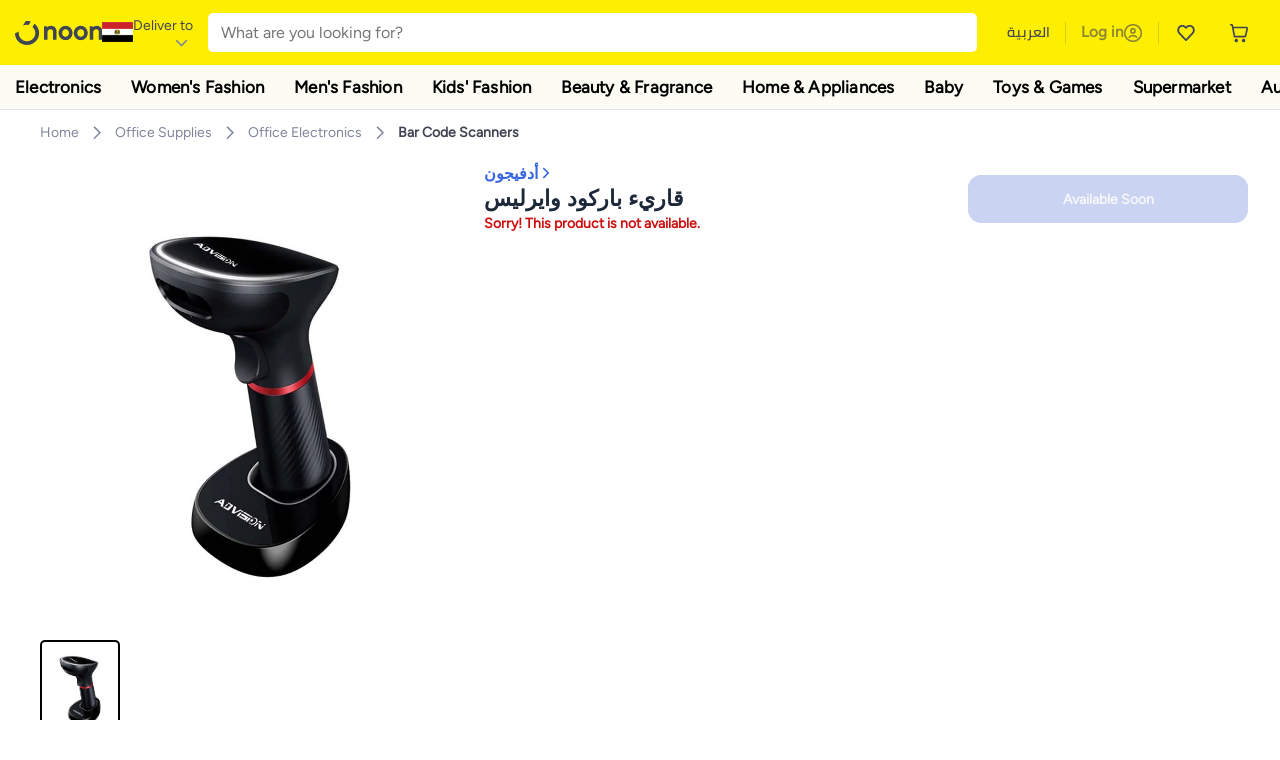

--- FILE ---
content_type: text/html; charset=utf-8
request_url: https://www.noon.com/egypt-en/product/Z0FBD483E8E88E5745405Z/p/?o=z0fbd483e8e88e5745405z-1
body_size: 49754
content:
<!DOCTYPE html><html lang="en-EG" dir="ltr" data-commit="e379b" data-version="4.1.48-fix-brand-store-canonical"><head><meta charSet="utf-8"/><meta name="viewport" content="width=device-width, initial-scale=1"/><link rel="preload" as="image" href="https://f.nooncdn.com/s/app/com/common/images/flags/eg.svg"/><link rel="preload" as="image" href="https://f.nooncdn.com/s/app/com/noon/icons/down-chevron.svg"/><link rel="preload" href="https://f.nooncdn.com/s/app/com/noon/images/usp-icon-easy-retuns.svg" as="image"/><link rel="preload" href="https://f.nooncdn.com/s/app/com/noon/images/usp-icon-best-deals.svg" as="image"/><link rel="preload" href="https://f.nooncdn.com/s/app/com/noon/design-system/logos/noon-logo-en.svg" as="image"/><link rel="preload" as="image" href="https://f.nooncdn.com/s/app/com/noon/icons/wishlist-dark.svg"/><link rel="preload" href="https://f.nooncdn.com/s/app/com/noon/icons/cart_2.svg" as="image"/><link rel="preload" as="image" href="https://f.nooncdn.com/s/app/com/noon/design-system/simpleicons/chevron-left.svg"/><link rel="preload" as="image" href="https://f.nooncdn.com/s/app/com/noon/design-system/simpleicons/chevron-right.svg"/><link rel="preload" href="https://f.nooncdn.com/s/app/com/noon/images/support-help-center.svg" as="image"/><link rel="stylesheet" href="https://z.nooncdn.com/s/app/2025/com/e379b1c05751737fb50556a84ae8cb39eba9643d/bigalog/_next/_static/_next/static/chunks/0e71cff1e656e0e2.css" data-precedence="next"/><link rel="stylesheet" href="https://z.nooncdn.com/s/app/2025/com/e379b1c05751737fb50556a84ae8cb39eba9643d/bigalog/_next/_static/_next/static/chunks/780de35baa090bc7.css" data-precedence="next"/><link rel="stylesheet" href="https://z.nooncdn.com/s/app/2025/com/e379b1c05751737fb50556a84ae8cb39eba9643d/bigalog/_next/_static/_next/static/chunks/40cbdfb1b1092471.css" data-precedence="next"/><link rel="stylesheet" href="https://z.nooncdn.com/s/app/2025/com/e379b1c05751737fb50556a84ae8cb39eba9643d/bigalog/_next/_static/_next/static/chunks/298a55e9610ad92b.css" data-precedence="next"/><link rel="stylesheet" href="https://z.nooncdn.com/s/app/2025/com/e379b1c05751737fb50556a84ae8cb39eba9643d/bigalog/_next/_static/_next/static/chunks/13b93d3e1fba1732.css" data-precedence="next"/><link rel="stylesheet" href="https://z.nooncdn.com/s/app/2025/com/e379b1c05751737fb50556a84ae8cb39eba9643d/bigalog/_next/_static/_next/static/chunks/1e224cdde4a7b37b.css" data-precedence="next"/><link rel="stylesheet" href="https://z.nooncdn.com/s/app/2025/com/e379b1c05751737fb50556a84ae8cb39eba9643d/bigalog/_next/_static/_next/static/chunks/7f657b970295c1ba.css" data-precedence="next"/><link rel="stylesheet" href="https://z.nooncdn.com/s/app/2025/com/e379b1c05751737fb50556a84ae8cb39eba9643d/bigalog/_next/_static/_next/static/chunks/9f5a33de4d1e3b44.css" data-precedence="next"/><link rel="stylesheet" href="https://z.nooncdn.com/s/app/2025/com/e379b1c05751737fb50556a84ae8cb39eba9643d/bigalog/_next/_static/_next/static/chunks/2c0c4887365e18c8.css" data-precedence="next"/><link rel="stylesheet" href="https://z.nooncdn.com/s/app/2025/com/e379b1c05751737fb50556a84ae8cb39eba9643d/bigalog/_next/_static/_next/static/chunks/20884bf7f21631b8.css" data-precedence="next"/><link rel="stylesheet" href="https://z.nooncdn.com/s/app/2025/com/e379b1c05751737fb50556a84ae8cb39eba9643d/bigalog/_next/_static/_next/static/chunks/8f530cad26773ba7.css" data-precedence="next"/><link rel="stylesheet" href="https://z.nooncdn.com/s/app/2025/com/e379b1c05751737fb50556a84ae8cb39eba9643d/bigalog/_next/_static/_next/static/chunks/7f7424ce467a6589.css" data-precedence="next"/><link rel="stylesheet" href="https://z.nooncdn.com/s/app/2025/com/e379b1c05751737fb50556a84ae8cb39eba9643d/bigalog/_next/_static/_next/static/chunks/1dc77690cfde18d8.css" data-precedence="next"/><link rel="stylesheet" href="https://z.nooncdn.com/s/app/2025/com/e379b1c05751737fb50556a84ae8cb39eba9643d/bigalog/_next/_static/_next/static/chunks/3168c9cde1ee80c7.css" data-precedence="next"/><link rel="stylesheet" href="https://z.nooncdn.com/s/app/2025/com/e379b1c05751737fb50556a84ae8cb39eba9643d/bigalog/_next/_static/_next/static/chunks/9ac7de2dc48d2920.css" data-precedence="next"/><link rel="stylesheet" href="https://z.nooncdn.com/s/app/2025/com/e379b1c05751737fb50556a84ae8cb39eba9643d/bigalog/_next/_static/_next/static/chunks/50275a1e00795f60.css" data-precedence="next"/><link rel="stylesheet" href="https://z.nooncdn.com/s/app/2025/com/e379b1c05751737fb50556a84ae8cb39eba9643d/bigalog/_next/_static/_next/static/chunks/f742f5fdaee7427e.css" data-precedence="next"/><link rel="stylesheet" href="https://z.nooncdn.com/s/app/2025/com/e379b1c05751737fb50556a84ae8cb39eba9643d/bigalog/_next/_static/_next/static/chunks/7a5580b1e73738e1.css" data-precedence="next"/><link rel="stylesheet" href="https://z.nooncdn.com/s/app/2025/com/e379b1c05751737fb50556a84ae8cb39eba9643d/bigalog/_next/_static/_next/static/chunks/881576b1df7d73ea.css" data-precedence="next"/><link rel="stylesheet" href="https://z.nooncdn.com/s/app/2025/com/e379b1c05751737fb50556a84ae8cb39eba9643d/bigalog/_next/_static/_next/static/chunks/3e7fa3772f81c6f7.css" data-precedence="next"/><link rel="stylesheet" href="https://z.nooncdn.com/s/app/2025/com/e379b1c05751737fb50556a84ae8cb39eba9643d/bigalog/_next/_static/_next/static/chunks/5ddb422340f561dd.css" data-precedence="next"/><link rel="stylesheet" href="https://z.nooncdn.com/s/app/2025/com/e379b1c05751737fb50556a84ae8cb39eba9643d/bigalog/_next/_static/_next/static/chunks/26aabd65a9e9e17d.css" data-precedence="next"/><link rel="stylesheet" href="https://z.nooncdn.com/s/app/2025/com/e379b1c05751737fb50556a84ae8cb39eba9643d/bigalog/_next/_static/_next/static/chunks/a806d1f78def56e8.css" data-precedence="next"/><link rel="stylesheet" href="https://z.nooncdn.com/s/app/2025/com/e379b1c05751737fb50556a84ae8cb39eba9643d/bigalog/_next/_static/_next/static/chunks/f157bbea673cadb2.css" data-precedence="next"/><link rel="stylesheet" href="https://z.nooncdn.com/s/app/2025/com/e379b1c05751737fb50556a84ae8cb39eba9643d/bigalog/_next/_static/_next/static/chunks/07bf986de2bee747.css" data-precedence="next"/><link rel="stylesheet" href="https://z.nooncdn.com/s/app/2025/com/e379b1c05751737fb50556a84ae8cb39eba9643d/bigalog/_next/_static/_next/static/chunks/b9b879d5fa08cb99.css" data-precedence="next"/><link rel="stylesheet" href="https://z.nooncdn.com/s/app/2025/com/e379b1c05751737fb50556a84ae8cb39eba9643d/bigalog/_next/_static/_next/static/chunks/b6d6f6134584e6f3.css" data-precedence="next"/><link rel="stylesheet" href="https://z.nooncdn.com/s/app/2025/com/e379b1c05751737fb50556a84ae8cb39eba9643d/bigalog/_next/_static/_next/static/chunks/b20cd4befcd44994.css" data-precedence="next"/><link rel="stylesheet" href="https://z.nooncdn.com/s/app/2025/com/e379b1c05751737fb50556a84ae8cb39eba9643d/bigalog/_next/_static/_next/static/chunks/e270dd91146e587d.css" data-precedence="next"/><link rel="stylesheet" href="https://z.nooncdn.com/s/app/2025/com/e379b1c05751737fb50556a84ae8cb39eba9643d/bigalog/_next/_static/_next/static/chunks/5cb882e81ad3b5c2.css" data-precedence="next"/><link rel="stylesheet" href="https://z.nooncdn.com/s/app/2025/com/e379b1c05751737fb50556a84ae8cb39eba9643d/bigalog/_next/_static/_next/static/chunks/97f093875e258db1.css" data-precedence="next"/><link rel="stylesheet" href="https://z.nooncdn.com/s/app/2025/com/e379b1c05751737fb50556a84ae8cb39eba9643d/bigalog/_next/_static/_next/static/chunks/9af979c1e4efd209.css" data-precedence="next"/><link rel="stylesheet" href="https://z.nooncdn.com/s/app/2025/com/e379b1c05751737fb50556a84ae8cb39eba9643d/bigalog/_next/_static/_next/static/chunks/b2abd728868f7b0a.css" data-precedence="next"/><link rel="stylesheet" href="https://z.nooncdn.com/s/app/2025/com/e379b1c05751737fb50556a84ae8cb39eba9643d/bigalog/_next/_static/_next/static/chunks/b5500bd77ea532cb.css" data-precedence="next"/><link rel="stylesheet" href="https://z.nooncdn.com/s/app/2025/com/e379b1c05751737fb50556a84ae8cb39eba9643d/bigalog/_next/_static/_next/static/chunks/ad55aae9a58727b6.css" data-precedence="next"/><link rel="stylesheet" href="https://z.nooncdn.com/s/app/2025/com/e379b1c05751737fb50556a84ae8cb39eba9643d/bigalog/_next/_static/_next/static/chunks/e542208ef3676862.css" data-precedence="next"/><link rel="stylesheet" href="https://z.nooncdn.com/s/app/2025/com/e379b1c05751737fb50556a84ae8cb39eba9643d/bigalog/_next/_static/_next/static/chunks/d2b396b76084f3cd.css" data-precedence="next"/><link rel="stylesheet" href="https://z.nooncdn.com/s/app/2025/com/e379b1c05751737fb50556a84ae8cb39eba9643d/bigalog/_next/_static/_next/static/chunks/a6898943c986d643.css" data-precedence="next"/><link rel="stylesheet" href="https://z.nooncdn.com/s/app/2025/com/e379b1c05751737fb50556a84ae8cb39eba9643d/bigalog/_next/_static/_next/static/chunks/c62c954ba288278d.css" data-precedence="next"/><link rel="stylesheet" href="https://z.nooncdn.com/s/app/2025/com/e379b1c05751737fb50556a84ae8cb39eba9643d/bigalog/_next/_static/_next/static/chunks/0b463e7e7fbd52f2.css" data-precedence="next"/><link rel="stylesheet" href="https://z.nooncdn.com/s/app/2025/com/e379b1c05751737fb50556a84ae8cb39eba9643d/bigalog/_next/_static/_next/static/chunks/7505eb16b8ffd79d.css" data-precedence="next"/><link rel="preload" as="script" fetchPriority="low" href="https://z.nooncdn.com/s/app/2025/com/e379b1c05751737fb50556a84ae8cb39eba9643d/bigalog/_next/_static/_next/static/chunks/578e85c58d2cb452.js"/><script src="https://z.nooncdn.com/s/app/2025/com/e379b1c05751737fb50556a84ae8cb39eba9643d/bigalog/_next/_static/_next/static/chunks/5d9b36f6387711b2.js" async=""></script><script src="https://z.nooncdn.com/s/app/2025/com/e379b1c05751737fb50556a84ae8cb39eba9643d/bigalog/_next/_static/_next/static/chunks/bdfca6a3b6ab7261.js" async=""></script><script src="https://z.nooncdn.com/s/app/2025/com/e379b1c05751737fb50556a84ae8cb39eba9643d/bigalog/_next/_static/_next/static/chunks/0a42fcb5c88ae7a8.js" async=""></script><script src="https://z.nooncdn.com/s/app/2025/com/e379b1c05751737fb50556a84ae8cb39eba9643d/bigalog/_next/_static/_next/static/chunks/turbopack-db94ec32af09b9d3.js" async=""></script><script src="https://z.nooncdn.com/s/app/2025/com/e379b1c05751737fb50556a84ae8cb39eba9643d/bigalog/_next/_static/_next/static/chunks/7694a7f8a08c491d.js" async=""></script><script src="https://z.nooncdn.com/s/app/2025/com/e379b1c05751737fb50556a84ae8cb39eba9643d/bigalog/_next/_static/_next/static/chunks/7a34865064d0fc23.js" async=""></script><script src="https://z.nooncdn.com/s/app/2025/com/e379b1c05751737fb50556a84ae8cb39eba9643d/bigalog/_next/_static/_next/static/chunks/52bfc33318a1e0bc.js" async=""></script><script src="https://z.nooncdn.com/s/app/2025/com/e379b1c05751737fb50556a84ae8cb39eba9643d/bigalog/_next/_static/_next/static/chunks/70f1ef713689d18d.js" async=""></script><script src="https://z.nooncdn.com/s/app/2025/com/e379b1c05751737fb50556a84ae8cb39eba9643d/bigalog/_next/_static/_next/static/chunks/786587d1de00114d.js" async=""></script><script src="https://z.nooncdn.com/s/app/2025/com/e379b1c05751737fb50556a84ae8cb39eba9643d/bigalog/_next/_static/_next/static/chunks/ce2c78fdb574c067.js" async=""></script><script src="https://z.nooncdn.com/s/app/2025/com/e379b1c05751737fb50556a84ae8cb39eba9643d/bigalog/_next/_static/_next/static/chunks/a7110c77320d1048.js" async=""></script><script src="https://z.nooncdn.com/s/app/2025/com/e379b1c05751737fb50556a84ae8cb39eba9643d/bigalog/_next/_static/_next/static/chunks/f4bdfc0e753f8ecb.js" async=""></script><script src="https://z.nooncdn.com/s/app/2025/com/e379b1c05751737fb50556a84ae8cb39eba9643d/bigalog/_next/_static/_next/static/chunks/aaaa1f40c7596d01.js" async=""></script><script src="https://z.nooncdn.com/s/app/2025/com/e379b1c05751737fb50556a84ae8cb39eba9643d/bigalog/_next/_static/_next/static/chunks/b6ed6da9e1548795.js" async=""></script><script src="https://z.nooncdn.com/s/app/2025/com/e379b1c05751737fb50556a84ae8cb39eba9643d/bigalog/_next/_static/_next/static/chunks/b3a19af08b83aa04.js" async=""></script><script src="https://z.nooncdn.com/s/app/2025/com/e379b1c05751737fb50556a84ae8cb39eba9643d/bigalog/_next/_static/_next/static/chunks/2e5dfb88d9b368f2.js" async=""></script><script src="https://z.nooncdn.com/s/app/2025/com/e379b1c05751737fb50556a84ae8cb39eba9643d/bigalog/_next/_static/_next/static/chunks/fe1b72c6d6369c19.js" async=""></script><script src="https://z.nooncdn.com/s/app/2025/com/e379b1c05751737fb50556a84ae8cb39eba9643d/bigalog/_next/_static/_next/static/chunks/cfaa3c619eda4d14.js" async=""></script><script src="https://z.nooncdn.com/s/app/2025/com/e379b1c05751737fb50556a84ae8cb39eba9643d/bigalog/_next/_static/_next/static/chunks/cfc92f3a02b2395f.js" async=""></script><script src="https://z.nooncdn.com/s/app/2025/com/e379b1c05751737fb50556a84ae8cb39eba9643d/bigalog/_next/_static/_next/static/chunks/673d7127a39e641e.js" async=""></script><script src="https://z.nooncdn.com/s/app/2025/com/e379b1c05751737fb50556a84ae8cb39eba9643d/bigalog/_next/_static/_next/static/chunks/8644668fad8a839f.js" async=""></script><script src="https://z.nooncdn.com/s/app/2025/com/e379b1c05751737fb50556a84ae8cb39eba9643d/bigalog/_next/_static/_next/static/chunks/e810b035fdf15307.js" async=""></script><script src="https://z.nooncdn.com/s/app/2025/com/e379b1c05751737fb50556a84ae8cb39eba9643d/bigalog/_next/_static/_next/static/chunks/711d1a1ecf1bcd47.js" async=""></script><script src="https://z.nooncdn.com/s/app/2025/com/e379b1c05751737fb50556a84ae8cb39eba9643d/bigalog/_next/_static/_next/static/chunks/a95d8ca100134682.js" async=""></script><script src="https://z.nooncdn.com/s/app/2025/com/e379b1c05751737fb50556a84ae8cb39eba9643d/bigalog/_next/_static/_next/static/chunks/c127287013a13e53.js" async=""></script><script src="https://z.nooncdn.com/s/app/2025/com/e379b1c05751737fb50556a84ae8cb39eba9643d/bigalog/_next/_static/_next/static/chunks/fdc701c24e539ef1.js" async=""></script><script src="https://z.nooncdn.com/s/app/2025/com/e379b1c05751737fb50556a84ae8cb39eba9643d/bigalog/_next/_static/_next/static/chunks/bbf7d37a9bd36e3a.js" async=""></script><script src="https://z.nooncdn.com/s/app/2025/com/e379b1c05751737fb50556a84ae8cb39eba9643d/bigalog/_next/_static/_next/static/chunks/6a68510c55633624.js" async=""></script><script src="https://z.nooncdn.com/s/app/2025/com/e379b1c05751737fb50556a84ae8cb39eba9643d/bigalog/_next/_static/_next/static/chunks/9f0fbdb1a6635ee5.js" async=""></script><script src="https://z.nooncdn.com/s/app/2025/com/e379b1c05751737fb50556a84ae8cb39eba9643d/bigalog/_next/_static/_next/static/chunks/ef71edba9bf7fa3d.js" async=""></script><script src="https://z.nooncdn.com/s/app/2025/com/e379b1c05751737fb50556a84ae8cb39eba9643d/bigalog/_next/_static/_next/static/chunks/3e720ffe07ee30f7.js" async=""></script><script src="https://z.nooncdn.com/s/app/2025/com/e379b1c05751737fb50556a84ae8cb39eba9643d/bigalog/_next/_static/_next/static/chunks/491e9d32a77ddfd1.js" async=""></script><script src="https://z.nooncdn.com/s/app/2025/com/e379b1c05751737fb50556a84ae8cb39eba9643d/bigalog/_next/_static/_next/static/chunks/6c62603bc1c25e38.js" async=""></script><script src="https://z.nooncdn.com/s/app/2025/com/e379b1c05751737fb50556a84ae8cb39eba9643d/bigalog/_next/_static/_next/static/chunks/454600e8d778475a.js" async=""></script><script src="https://z.nooncdn.com/s/app/2025/com/e379b1c05751737fb50556a84ae8cb39eba9643d/bigalog/_next/_static/_next/static/chunks/6c07b671f5684856.js" async=""></script><script src="https://z.nooncdn.com/s/app/2025/com/e379b1c05751737fb50556a84ae8cb39eba9643d/bigalog/_next/_static/_next/static/chunks/b6356510a265d171.js" async=""></script><script src="https://z.nooncdn.com/s/app/2025/com/e379b1c05751737fb50556a84ae8cb39eba9643d/bigalog/_next/_static/_next/static/chunks/34ef6f4419bff4a5.js" async=""></script><script src="https://z.nooncdn.com/s/app/2025/com/e379b1c05751737fb50556a84ae8cb39eba9643d/bigalog/_next/_static/_next/static/chunks/08c0ab0eb3568623.js" async=""></script><script src="https://z.nooncdn.com/s/app/2025/com/e379b1c05751737fb50556a84ae8cb39eba9643d/bigalog/_next/_static/_next/static/chunks/7802f0c6719e9761.js" async=""></script><script src="https://z.nooncdn.com/s/app/2025/com/e379b1c05751737fb50556a84ae8cb39eba9643d/bigalog/_next/_static/_next/static/chunks/9b3dea20a85e9f3c.js" async=""></script><script src="https://z.nooncdn.com/s/app/2025/com/e379b1c05751737fb50556a84ae8cb39eba9643d/bigalog/_next/_static/_next/static/chunks/9d21cea39904e23a.js" async=""></script><script src="https://z.nooncdn.com/s/app/2025/com/e379b1c05751737fb50556a84ae8cb39eba9643d/bigalog/_next/_static/_next/static/chunks/c7e211e21f9a4967.js" async=""></script><script src="https://z.nooncdn.com/s/app/2025/com/e379b1c05751737fb50556a84ae8cb39eba9643d/bigalog/_next/_static/_next/static/chunks/c565a45afef0f330.js" async=""></script><script src="https://z.nooncdn.com/s/app/2025/com/e379b1c05751737fb50556a84ae8cb39eba9643d/bigalog/_next/_static/_next/static/chunks/b32b12832f8f05b1.js" async=""></script><script src="https://z.nooncdn.com/s/app/2025/com/e379b1c05751737fb50556a84ae8cb39eba9643d/bigalog/_next/_static/_next/static/chunks/6bb6e52cefe7a839.js" async=""></script><script src="https://z.nooncdn.com/s/app/2025/com/e379b1c05751737fb50556a84ae8cb39eba9643d/bigalog/_next/_static/_next/static/chunks/2709a4d4734fd791.js" async=""></script><script src="https://z.nooncdn.com/s/app/2025/com/e379b1c05751737fb50556a84ae8cb39eba9643d/bigalog/_next/_static/_next/static/chunks/acb3a4757f5ffae7.js" async=""></script><script src="https://z.nooncdn.com/s/app/2025/com/e379b1c05751737fb50556a84ae8cb39eba9643d/bigalog/_next/_static/_next/static/chunks/827e9d4222b904b4.js" async=""></script><script src="https://z.nooncdn.com/s/app/2025/com/e379b1c05751737fb50556a84ae8cb39eba9643d/bigalog/_next/_static/_next/static/chunks/f6b02c87bf191981.js" async=""></script><link rel="preload" href="https://f.nooncdn.com/s/app/com/noon/images/support-email.svg" as="image"/><link rel="preload" href="https://f.nooncdn.com/s/app/com/noon/images/support-icon-phone.svg" as="image"/><link rel="preload" href="https://f.nooncdn.com/s/app/com/noon/images/social-media-footer-facebook.svg" as="image"/><link rel="preload" href="https://f.nooncdn.com/s/app/com/noon/images/social-media-footer-x-v2.svg" as="image"/><link rel="preload" href="https://f.nooncdn.com/s/app/com/noon/images/social-media-footer-instagram.svg" as="image"/><link rel="preload" href="https://f.nooncdn.com/s/app/com/noon/images/social-media-footer-linkedIn.svg" as="image"/><link rel="preload" href="https://f.nooncdn.com/s/app/com/noon/icons/user-circle.svg" as="image"/><link rel="preload" as="image" href="https://f.nooncdn.com/s/app/com/noon/images/media-placeholder.svg"/><link rel="preload" as="image" href="https://f.nooncdn.com/p/pzsku/Z0FBD483E8E88E5745405Z/45/_/1709196037/7dd3e391-0e27-4938-8e78-2fba55f358a3.jpg?width=800"/><link rel="preload" as="image" href="https://f.nooncdn.com/s/app/com/noon/icons/left-chevron-white.svg"/><link rel="preload" as="image" href="https://f.nooncdn.com/s/app/com/noon/icons/right-chevron-white.svg"/><link rel="preload" as="image" href="https://f.nooncdn.com/p/pzsku/Z0FBD483E8E88E5745405Z/45/_/1709196037/7dd3e391-0e27-4938-8e78-2fba55f358a3.jpg?width=320"/><link rel="preload" as="image" href="https://f.nooncdn.com/s/app/com/noon/icons/magnify-zoom-mono-icon.svg"/><link rel="preload" as="image" href="https://f.nooncdn.com/s/app/com/noon/icons/chevron-blue-right.svg"/><link rel="preload" as="image" href="https://f.nooncdn.com/s/app/com/noon/icons/payment-shield-mono-icon.svg"/><link rel="preload" as="image" href="https://f.nooncdn.com/s/app/com/noon/icons/arrow-up-white.svg"/><meta name="theme-color" content="#feee00"/><link rel="icon" type="image/x-icon" href="https://f.nooncdn.com/s/app/com/noon/icons/favicon_v4/favicon.ico"/><link rel="apple-touch-icon" sizes="180x180" href="https://f.nooncdn.com/s/app/com/noon/icons/favicon_v4/apple-touch-icon.png"/><link rel="icon" type="image/png" sizes="32x32" href="https://f.nooncdn.com/s/app/com/noon/icons/favicon_v4/favicon-32x32.png"/><link rel="icon" type="image/png" sizes="16x16" href="https://f.nooncdn.com/s/app/com/noon/icons/favicon_v4/favicon-16x16.png"/><title>أدفيجون قاريء باركود وايرليس | Best Price Egypt | Cairo, Giza</title><meta name="description" content="Online shopping for أدفيجون. Trusted Shipping to Egypt ✓ Great Prices ✓ Secure Shopping ✓ 100% Contactless ✓ Easy Free Returns ✓ Cash on Delivery. Shop Now"/><meta name="application-name" content="noon.com"/><meta name="author" content="noon.com"/><meta name="keywords" content="أدفيجون,قاريء,باركود,وايرليس,egypt,cairo,giza"/><meta name="publisher" content="https://www.noon.com/egypt-en"/><meta name="robots" content="noindex,follow"/><meta property="og:title" content="أدفيجون قاريء باركود وايرليس | Best Price Egypt | Cairo, Giza"/><meta property="og:description" content="Online shopping for أدفيجون. Trusted Shipping to Egypt ✓ Great Prices ✓ Secure Shopping ✓ 100% Contactless ✓ Easy Free Returns ✓ Cash on Delivery. Shop Now"/><meta property="og:url" content="https://www.noon.com/egypt-en/"/><meta property="og:site_name" content="noon.com"/><meta property="og:locale" content="en_eg"/><meta property="og:image" content="https://f.nooncdn.com/p/pzsku/Z0FBD483E8E88E5745405Z/45/_/1709196037/7dd3e391-0e27-4938-8e78-2fba55f358a3.jpg?width=1200"/><meta property="og:image:width" content="1200"/><meta property="og:image:height" content="628"/><meta property="og:type" content="website"/><meta name="twitter:card" content="summary_large_image"/><meta name="twitter:site" content="@noon"/><meta name="twitter:creator" content="@noon"/><meta name="twitter:title" content="أدفيجون قاريء باركود وايرليس | Best Price Egypt | Cairo, Giza"/><meta name="twitter:description" content="Online shopping for أدفيجون. Trusted Shipping to Egypt ✓ Great Prices ✓ Secure Shopping ✓ 100% Contactless ✓ Easy Free Returns ✓ Cash on Delivery. Shop Now"/><meta name="twitter:image" content="https://f.nooncdn.com/p/pzsku/Z0FBD483E8E88E5745405Z/45/_/1709196037/7dd3e391-0e27-4938-8e78-2fba55f358a3.jpg?width=1200"/><meta name="twitter:image:width" content="1200"/><meta name="twitter:image:height" content="628"/><link rel="canonical" href="https://www.noon.com/egypt-en//Z0FBD483E8E88E5745405Z/p/"/><link rel="alternate" hrefLang="en-AE" href="https://www.noon.com/uae-en/Z0FBD483E8E88E5745405Z/p/"/><link rel="alternate" hrefLang="ar-AE" href="https://www.noon.com/uae-ar/Z0FBD483E8E88E5745405Z/p/"/><link rel="alternate" hrefLang="en-SA" href="https://www.noon.com/saudi-en/Z0FBD483E8E88E5745405Z/p/"/><link rel="alternate" hrefLang="ar-SA" href="https://www.noon.com/saudi-ar/Z0FBD483E8E88E5745405Z/p/"/><link rel="alternate" hrefLang="en-EG" href="https://www.noon.com/egypt-en/Z0FBD483E8E88E5745405Z/p/"/><link rel="alternate" hrefLang="ar-EG" href="https://www.noon.com/egypt-ar/Z0FBD483E8E88E5745405Z/p/"/><link rel="alternate" hrefLang="en-KW" href="https://www.noon.com/kuwait-en/Z0FBD483E8E88E5745405Z/p/"/><link rel="alternate" hrefLang="ar-KW" href="https://www.noon.com/kuwait-ar/Z0FBD483E8E88E5745405Z/p/"/><link rel="alternate" hrefLang="en-BH" href="https://www.noon.com/bahrain-en/Z0FBD483E8E88E5745405Z/p/"/><link rel="alternate" hrefLang="ar-BH" href="https://www.noon.com/bahrain-ar/Z0FBD483E8E88E5745405Z/p/"/><link rel="alternate" hrefLang="en-QA" href="https://www.noon.com/qatar-en/Z0FBD483E8E88E5745405Z/p/"/><link rel="alternate" hrefLang="ar-QA" href="https://www.noon.com/qatar-ar/Z0FBD483E8E88E5745405Z/p/"/><link rel="alternate" hrefLang="en-OM" href="https://www.noon.com/oman-en/Z0FBD483E8E88E5745405Z/p/"/><link rel="alternate" hrefLang="ar-OM" href="https://www.noon.com/oman-ar/Z0FBD483E8E88E5745405Z/p/"/><script>(self.__next_s=self.__next_s||[]).push([0,{"type":"application/ld+json","children":"{\"@context\":\"https://schema.org\",\"@type\":\"Organization\",\"name\":\"noon\",\"url\":\"https://www.noon.com/egypt-en\",\"logo\":\"https://f.nooncdn.com/s/app/com/noon/images/opengraph/common.png\",\"publisher\":{\"@type\":\"Organization\",\"name\":\"noon\"}}","id":"base-schema-0"}])</script><script>(self.__next_s=self.__next_s||[]).push([0,{"type":"application/ld+json","children":"{\"@context\":\"https://schema.org\",\"@type\":\"WebSite\",\"name\":\"noon\",\"url\":\"https://www.noon.com/egypt-en\",\"potentialAction\":{\"@type\":\"SearchAction\",\"target\":\"https://www.noon.com/egypt-en/search?q={search_term_string}\",\"query-input\":\"required name=search_term_string\"}}","id":"base-schema-1"}])</script><script>(self.__next_s=self.__next_s||[]).push([0,{"type":"application/ld+json","children":"{\"@context\":\"https://schema.org\",\"@type\":\"LocalBusiness\",\"name\":\"noon\",\"description\":\"noon is an e-commerce shopping website founded in 2016, owned by the Saudi Public Investment Fund, Emirati businessman Mohamed Alabbar, and other investors.\",\"url\":\"https://www.noon.com/egypt-en\",\"telephone\":\"+971551972585\",\"address\":{\"@type\":\"PostalAddress\",\"streetAddress\":\"Boulevard Plaza Tower 2, Sheikh Mohammed bin Rashid Boulevard\",\"addressLocality\":\"Dubai\",\"addressRegion\":\"Dubai\",\"postalCode\":\"454602\",\"addressCountry\":\"AE\"},\"geo\":{\"@type\":\"GeoCoordinates\",\"latitude\":\"25.199913147732847\",\"longitude\":\"55.27387149666113\"},\"image\":\"https://f.nooncdn.com/s/app/com/noon/images/opengraph/common.png\",\"openingHoursSpecification\":[{\"@type\":\"OpeningHoursSpecification\",\"opens\":\"09:00\",\"closes\":\"17:00\",\"dayOfWeek\":[\"Monday\",\"Tuesday\",\"Wednesday\",\"Thursday\",\"Friday\"]}],\"priceRange\":\"$ - $$$\"}","id":"base-schema-2"}])</script><script>(self.__next_s=self.__next_s||[]).push([0,{"type":"application/ld+json","children":"{\"@context\":\"https://schema.org\",\"@type\":\"SocialProfile\",\"name\":\"noon\",\"url\":\"https://www.noon.com/egypt-en\",\"sameAs\":[\"https://www.facebook.com/noon\",\"https://twitter.com/noon\",\"https://www.instagram.com/noon\",\"https://www.linkedin.com/company/noon\"]}","id":"base-schema-3"}])</script><script>(self.__next_s=self.__next_s||[]).push([0,{"type":"application/ld+json","children":"{\"@context\":\"https://schema.org\",\"@type\":\"ContactPoint\",\"telephone\":\"+971551972585\",\"contactType\":\"Customer Service\",\"areaServed\":\"AE, SA, EG, KW, OM, QA, BH\",\"availableLanguage\":[\"English\",\"Arabic\"]}","id":"base-schema-4"}])</script><script src="https://z.nooncdn.com/s/app/2025/com/e379b1c05751737fb50556a84ae8cb39eba9643d/bigalog/_next/_static/_next/static/chunks/a6dad97d9634a72d.js" noModule=""></script>
<script>(window.BOOMR_mq=window.BOOMR_mq||[]).push(["addVar",{"rua.upush":"false","rua.cpush":"true","rua.upre":"false","rua.cpre":"false","rua.uprl":"false","rua.cprl":"false","rua.cprf":"false","rua.trans":"SJ-5d4808c9-7af1-4712-87f4-718f88f239f0","rua.cook":"false","rua.ims":"false","rua.ufprl":"false","rua.cfprl":"false","rua.isuxp":"false","rua.texp":"norulematch","rua.ceh":"false","rua.ueh":"false","rua.ieh.st":"0"}]);</script>
                              <script>!function(a){var e="https://s.go-mpulse.net/boomerang/",t="addEventListener";if("False"=="True")a.BOOMR_config=a.BOOMR_config||{},a.BOOMR_config.PageParams=a.BOOMR_config.PageParams||{},a.BOOMR_config.PageParams.pci=!0,e="https://s2.go-mpulse.net/boomerang/";if(window.BOOMR_API_key="BBMXM-YSEHP-8STBQ-XZXNZ-PUT3F",function(){function n(e){a.BOOMR_onload=e&&e.timeStamp||(new Date).getTime()}if(!a.BOOMR||!a.BOOMR.version&&!a.BOOMR.snippetExecuted){a.BOOMR=a.BOOMR||{},a.BOOMR.snippetExecuted=!0;var i,_,o,r=document.createElement("iframe");if(a[t])a[t]("load",n,!1);else if(a.attachEvent)a.attachEvent("onload",n);r.src="javascript:void(0)",r.title="",r.role="presentation",(r.frameElement||r).style.cssText="width:0;height:0;border:0;display:none;",o=document.getElementsByTagName("script")[0],o.parentNode.insertBefore(r,o);try{_=r.contentWindow.document}catch(O){i=document.domain,r.src="javascript:var d=document.open();d.domain='"+i+"';void(0);",_=r.contentWindow.document}_.open()._l=function(){var a=this.createElement("script");if(i)this.domain=i;a.id="boomr-if-as",a.src=e+"BBMXM-YSEHP-8STBQ-XZXNZ-PUT3F",BOOMR_lstart=(new Date).getTime(),this.body.appendChild(a)},_.write("<bo"+'dy onload="document._l();">'),_.close()}}(),"".length>0)if(a&&"performance"in a&&a.performance&&"function"==typeof a.performance.setResourceTimingBufferSize)a.performance.setResourceTimingBufferSize();!function(){if(BOOMR=a.BOOMR||{},BOOMR.plugins=BOOMR.plugins||{},!BOOMR.plugins.AK){var e="true"=="true"?1:0,t="",n="ck6fsmix2w5ms2lj3fxq-f-790efc4be-clientnsv4-s.akamaihd.net",i="false"=="true"?2:1,_={"ak.v":"39","ak.cp":"652853","ak.ai":parseInt("425089",10),"ak.ol":"0","ak.cr":8,"ak.ipv":4,"ak.proto":"h2","ak.rid":"13e7b779","ak.r":51095,"ak.a2":e,"ak.m":"dsca","ak.n":"essl","ak.bpcip":"18.188.89.0","ak.cport":45474,"ak.gh":"23.215.214.230","ak.quicv":"","ak.tlsv":"tls1.3","ak.0rtt":"","ak.0rtt.ed":"","ak.csrc":"-","ak.acc":"","ak.t":"1768544623","ak.ak":"hOBiQwZUYzCg5VSAfCLimQ==N7lJB85upQOfXa7FbpfDjl9LUFzcYDrXu9TTumcFX8AQw+mB7akHHKziW9hLKu1QEACiT0LaSt/+UqRVyIfZzv7bK8FNcQ8+IMcYaFr3vkPXIWQj3oP8PoQsn2zeRlVUK0wjtJDP5xVbcMB/hq/LqTyETLw4fu7rMWB8qhB4ltGgQvXfFZ5uB8lRcX+HKryo12PhlGQpZ8wxDD6XGTnZb2h5qebr2ZMY6Bmk8P052Wj03uUK1wM6BXBOpiu5v+R0HUT524zct4xijsjiuJUD9qsSeCNuzrB/I9cSjmHFMeJWp3/0RdbpRNPTmjTVEisg/boyPnHR4KeeMHf9TLp7zLV0wSJ3RyuRYL9BIsCbIYrc19El3kLMlo4gvGmpo6ZyxmSOUgVbUPA1XDrRiC1ScUfKTflciZew2Jv6tqCTvF0=","ak.pv":"158","ak.dpoabenc":"","ak.tf":i};if(""!==t)_["ak.ruds"]=t;var o={i:!1,av:function(e){var t="http.initiator";if(e&&(!e[t]||"spa_hard"===e[t]))_["ak.feo"]=void 0!==a.aFeoApplied?1:0,BOOMR.addVar(_)},rv:function(){var a=["ak.bpcip","ak.cport","ak.cr","ak.csrc","ak.gh","ak.ipv","ak.m","ak.n","ak.ol","ak.proto","ak.quicv","ak.tlsv","ak.0rtt","ak.0rtt.ed","ak.r","ak.acc","ak.t","ak.tf"];BOOMR.removeVar(a)}};BOOMR.plugins.AK={akVars:_,akDNSPreFetchDomain:n,init:function(){if(!o.i){var a=BOOMR.subscribe;a("before_beacon",o.av,null,null),a("onbeacon",o.rv,null,null),o.i=!0}return this},is_complete:function(){return!0}}}}()}(window);</script></head><body><div hidden=""><!--$--><!--/$--></div><section aria-label="Notifications alt+T" tabindex="-1" aria-live="polite" aria-relevant="additions text" aria-atomic="false"></section><!--$--><!--/$--><!--$--><!--/$--><div id="default-header-desktop" class="HeaderDesktop-module-scss-module__IMK4bG__headerWrapper"><div class="hideForDesktop"><div class="SupportBar-module-scss-module__sLi7NG__supportBarWrapper"><div class="siteWidthContainer SupportBar-module-scss-module__sLi7NG__supportBarInnerCtr"><div class="SupportBar-module-scss-module__sLi7NG__localeSettings"><button class="LanguageSelector-module-scss-module__nhnEqW__option" data-qa="lnk_languageSelector_supportbar">العربية</button><div class="DeliveryLocationSelector-module-scss-module__hgotlq__wrapper" data-qa="support-country-select"><button class="DeliveryLocationSelector-module-scss-module__hgotlq__container"><img class="DeliveryLocationSelector-module-scss-module__hgotlq__flagIcon" src="https://f.nooncdn.com/s/app/com/common/images/flags/eg.svg" alt="country-eg"/><span class="DeliveryLocationSelector-module-scss-module__hgotlq__addressContainer"><span class="DeliveryLocationSelector-module-scss-module__hgotlq__label">Deliver to</span><div class="DeliveryLocationSelector-module-scss-module__hgotlq__defaultAddress"><span class="DeliveryLocationSelector-module-scss-module__hgotlq__longText"></span><img class="DeliveryLocationSelector-module-scss-module__hgotlq__chevronDown" src="https://f.nooncdn.com/s/app/com/noon/icons/down-chevron.svg" width="15" height="15" alt="chevronDown" style="width:15px;height:15px" loading="eager"/></div></span></button></div></div><ul class="SupportBar-module-scss-module__sLi7NG__usps"><li class="SupportBar-module-scss-module__sLi7NG__uspsItem"><img src="https://f.nooncdn.com/s/app/com/noon/images/usp-icon-easy-retuns.svg" alt="usp_easy_retuns" loading="eager"/><span class="SupportBar-module-scss-module__sLi7NG__uspsText" data-qa="lbl_UspFreeReturns">Free &amp; Easy Returns</span></li><li class="SupportBar-module-scss-module__sLi7NG__uspsItem"><img src="https://f.nooncdn.com/s/app/com/noon/images/usp-icon-best-deals.svg" alt="usp_best_deals" loading="eager"/><span class="SupportBar-module-scss-module__sLi7NG__uspsText" data-qa="lbl_UspBestDeals">Best Deals</span></li></ul></div></div></div><header class="HeaderDesktop-module-scss-module__IMK4bG__headerContainer"><div class="siteWidthContainer HeaderDesktop-module-scss-module__IMK4bG__headerInnerCtr"><a id="btn_logo" data-qa="header-noon-logo" href="/egypt-en/"><img class="NoonLogo-module-scss-module__Rf_32W__logo" src="https://f.nooncdn.com/s/app/com/noon/design-system/logos/noon-logo-en.svg" alt="noon" loading="eager"/></a><div class="HeaderDesktop-module-scss-module__IMK4bG__localeSettings"><div class="DeliveryLocationSelector-module-scss-module__hgotlq__wrapper" data-qa="country-select"><button class="DeliveryLocationSelector-module-scss-module__hgotlq__container"><img class="DeliveryLocationSelector-module-scss-module__hgotlq__flagIcon" src="https://f.nooncdn.com/s/app/com/common/images/flags/eg.svg" alt="country-eg"/><span class="DeliveryLocationSelector-module-scss-module__hgotlq__addressContainer"><span class="DeliveryLocationSelector-module-scss-module__hgotlq__label">Deliver to</span><div class="DeliveryLocationSelector-module-scss-module__hgotlq__defaultAddress"><span class="DeliveryLocationSelector-module-scss-module__hgotlq__longText"></span><img class="DeliveryLocationSelector-module-scss-module__hgotlq__chevronDown" src="https://f.nooncdn.com/s/app/com/noon/icons/down-chevron.svg" width="15" height="15" alt="chevronDown" style="width:15px;height:15px" loading="eager"/></div></span></button></div></div><div class="DesktopSiteSearch-module-scss-module__iFWgqW__wrapper HeaderDesktop-module-scss-module__IMK4bG__searchWrapper"><div class="DesktopInput-module-scss-module__WWfhAW__inputWrapper"><input id="search-input" class="DesktopInput-module-scss-module__WWfhAW__searchInput" placeholder="What are you looking for?" autoComplete="off" name="site-search" value=""/><div class="DesktopInput-module-scss-module__WWfhAW__iconWrapper"></div></div><div class="DesktopSiteSearch-module-scss-module__iFWgqW__suggestions"></div></div><div class="showForDesktop"><div class="HeaderDesktop-module-scss-module__IMK4bG__languageSelectorCtr"><button class="LanguageSelector-module-scss-module__nhnEqW__option" data-qa="lnk_languageSelector_header-desktop">العربية</button></div></div><span class="HeaderDesktop-module-scss-module__IMK4bG__separator"></span><div class="UserMenu-module-scss-module__kzJHyW__container"><button disabled="" type="button" aria-busy="true" class="UserMenu-module-scss-module__kzJHyW__trigger UserMenu-module-scss-module__kzJHyW__triggerLoadDisabled"><span class="UserMenuTrigger-module-scss-module__qt_XKW__userText">Log in</span><img src="https://f.nooncdn.com/s/app/com/noon/icons/user-circle.svg" alt="Open Login Modal" width="20" height="20" style="width:20px;height:20px" loading="eager"/></button></div><span class="HeaderDesktop-module-scss-module__IMK4bG__separator"></span><a class="WishlistLink-module-scss-module__5xTplq__wishlistLink" data-qa="btn_wishlistLink-Header-Desktop" href="/egypt-en/wishlist/"><div class="WishlistLink-module-scss-module__5xTplq__iconContainer"><img alt="wishlist" src="https://f.nooncdn.com/s/app/com/noon/icons/wishlist-dark.svg" width="24px" height="24px" style="width:24px;height:24px" loading="eager"/></div></a><a class="CartLink-module-scss-module__9FsFlW__cartLink" data-qa="btn_cartLink-Header-Desktop" href="/egypt-en/cart/"><div class="CartLink-module-scss-module__9FsFlW__iconContainer"><img alt="cart" src="https://f.nooncdn.com/s/app/com/noon/icons/cart_2.svg" width="22px" height="22px" style="width:22px;height:22px" loading="eager"/></div></a></div></header><div class="SiteNavigation-module-scss-module__yCFKHW__container"><div class="SiteNavigationClient-module-scss-module__4jdJkG__wrapper" style="--transition-duration:300ms"><div class="siteWidthContainer SiteNavigation-module-scss-module__yCFKHW__content"><div class="NavigationScrollHandler-module-scss-module__0FQznW__wrapper"><div class="NavigationScrollHandler-module-scss-module__0FQznW__buttonWrapper"><button class="NavigationScrollHandler-module-scss-module__0FQznW__chevronWrapper NavigationScrollHandler-module-scss-module__0FQznW__chevronLeft"><img alt="chevronLeft" class="Icon-module-scss-module__HDcGfa__icon Icon-module-scss-module__HDcGfa__noonBlack Icon-module-scss-module__HDcGfa__flipped" color="noonBlack" height="24px" src="https://f.nooncdn.com/s/app/com/noon/design-system/simpleicons/chevron-left.svg" width="24px"/></button></div><div class="NavigationScrollHandler-module-scss-module__0FQznW__content"><ul class="MainCategories-module-scss-module__OBdwmW__wrapper"><li class="MainCategories-module-scss-module__OBdwmW__categoryItem HeaderDesktop-module-scss-module__IMK4bG__scrimHandlerClass" data-qa="btn_main_menu_Electronics"><a href="/egypt-en/electronics/"><span style="color:#000">Electronics</span></a><div class="MainCategories-module-scss-module__OBdwmW__mainCategoryMenu"><div class="MainCategories-module-scss-module__OBdwmW__gridWrapper"><div class="MainCategories-module-scss-module__OBdwmW__gridCats"><ul><li><div class="MainCategories-module-scss-module__OBdwmW__mainLink" style="--main-link-color:#000"><a href="/egypt-en/mobiles/">MOBILES &amp; ACCESSORIES</a></div><ul class="MainCategories-module-scss-module__OBdwmW__links"><li><a href="/egypt-en/electronics-and-mobiles/mobiles-and-accessories/mobiles-20905/apple/">iPhones</a></li><li><a href="/egypt-en/eg-feb24-premium-mobiles/?f[operating_system]=android&amp;sort[by]=popularity&amp;sort[dir]=desc">Premium Androids</a></li><li><a href="/egypt-en/electronics-and-mobiles/mobiles-and-accessories/mobiles-20905/smartphones/eg-all-mobiles/?f[is_fbn][]=1&amp;f[price][max]=4000&amp;f[price][min]=430&amp;limit=50&amp;sort[by]=popularity&amp;sort[dir]=desc">Budget Smartphones</a></li><li><a href="/egypt-en/eg-tablets/">Tablets</a></li><li><a href="/egypt-en/audio/">Headsets &amp; Speakers</a></li><li><a href="/egypt-en/wearables-store/">Wearables</a></li><li><a href="/egypt-en/electronics-and-mobiles/mobiles-and-accessories/accessories-16176/power-banks/">Power Banks</a></li><li><a href="/egypt-en/electronics-and-mobiles/mobiles-and-accessories/accessories-16176/chargers-17982/?sort[by]=popularity&amp;sort[dir]=desc">Chargers</a></li></ul></li><li><div class="MainCategories-module-scss-module__OBdwmW__mainLink" style="--main-link-color:#000"><a href="/egypt-en/laptops/">LAPTOPS &amp; ACCESSORIES</a></div><ul class="MainCategories-module-scss-module__OBdwmW__links"><li><a href="/egypt-en/electronics-and-mobiles/computers-and-accessories/laptops/apple/?limit=50&amp;sort[by]=popularity&amp;sort[dir]=desc">MacBooks</a></li><li><a href="/egypt-en/eg-gaming-laptops/">Gaming Laptops</a></li><li><a href="/egypt-en/eg-all-monitors/">Monitors</a></li><li><a href="/egypt-en/office-supplies/office-electronics/stationery-printers/">Printers</a></li><li><a href="/egypt-en/electronics-and-mobiles/computers-and-accessories/data-storage/">Storage Devices</a></li><li><a href="/egypt-en/electronics-and-mobiles/computers-and-accessories/cables-and-accessories/all-products/?sort[by]=popularity&amp;sort[dir]=desc">Input Devices</a></li></ul></li><li><div class="MainCategories-module-scss-module__OBdwmW__mainLink" style="--main-link-color:#000"><a href="/egypt-en/gaminghub/">GAMING ESSENTIALS</a></div><ul class="MainCategories-module-scss-module__OBdwmW__links"><li><a href="/egypt-en/electronics-and-mobiles/video-games-10181/gaming-console/">Gaming Consoles</a></li><li><a href="/egypt-en/electronics-and-mobiles/video-games-10181/gaming-accessories/">Gaming Accessories</a></li><li><a href="/egypt-en/electronics-and-mobiles/video-games-10181/games-34004/">Video Games</a></li><li><a href="/egypt-en/electronics-and-mobiles/computers-and-accessories/monitor-accessories/">Gaming Monitors</a></li><li><a href="/egypt-en/electronics-and-mobiles/video-games-10181/gaming-accessories/digital-cards/">Digital Cards</a></li></ul></li><li><div class="MainCategories-module-scss-module__OBdwmW__mainLink" style="--main-link-color:#000"><a href="/egypt-en/television/">TVS &amp; HOME ENTERTAINMENT</a></div><ul class="MainCategories-module-scss-module__OBdwmW__links"><li><a href="/egypt-en/electronics-and-mobiles/television-and-video/televisions/?f[display_type][]=led&amp;limit=50&amp;sort[by]=popularity&amp;sort[dir]=desc">LED</a></li><li><a href="/egypt-en/electronics-and-mobiles/television-and-video/televisions/?f[display_type][]=qled&amp;limit=50&amp;sort[by]=popularity&amp;sort[dir]=desc">QLED</a></li><li><a href="/egypt-en/electronics-and-mobiles/television-and-video/televisions/?f[display_type]=oled&amp;sort[by]=popularity&amp;sort[dir]=desc">OLED</a></li><li><a href="/egypt-en/electronics-and-mobiles/television-and-video/televisions/?f[video_format]=4k&amp;sort[by]=popularity&amp;sort[dir]=desc">4K</a></li><li><a href="/egypt-en/electronics-and-mobiles/television-and-video/televisions/?f[video_format]=8k&amp;sort[by]=popularity&amp;sort[dir]=desc">8K</a></li><li><a href="/egypt-en/electronics-and-mobiles/television-and-video/projectors/">Projectors</a></li><li><a href="/egypt-en/electronics-and-mobiles/home-audio/soundbar-speakers/?limit=50&amp;sort[by]=popularity&amp;sort[dir]=desc">Soundbars</a></li><li><a href="/egypt-en/electronics-and-mobiles/television-and-video/streaming-media-players/?limit=50&amp;sort[by]=popularity&amp;sort[dir]=desc">Streaming Devices</a></li></ul></li><li><div class="MainCategories-module-scss-module__OBdwmW__mainLink" style="--main-link-color:#000"><a href="/egypt-en/cameras/">CAMERAS</a></div><ul class="MainCategories-module-scss-module__OBdwmW__links"><li><a href="/egypt-en/electronics-and-mobiles/camera-and-photo-16165/video-17975/sports-and-action-cameras/?f[isCarousel]=true&amp;f[is_fbn]=1">Action Cameras</a></li><li><a href="/egypt-en/electronics-and-mobiles/camera-and-photo-16165/digital-cameras/digital-slr-cameras/">DSLR Cameras</a></li><li><a href="/egypt-en/electronics-and-mobiles/camera-and-photo-16165/surveillance-cameras-18886/">Surveillance Cameras</a></li><li><a href="/egypt-en/electronics-and-mobiles/camera-and-photo-16165/instant-cameras/">Instant Cameras</a></li><li><a href="/egypt-en/electronics-and-mobiles/camera-and-photo-16165/accessories-16794/">Camera Accessories</a></li></ul></li></ul></div><div class="MainCategories-module-scss-module__OBdwmW__gridImages"><a href="/egypt-en/electronics/"><img src="https://a.nooncdn.com/cms/pages/20241017/1f6ecdf7608d0ce6d89d97f1b9770f47/electronics_dk_eg-nav.png" alt="/electronics" loading="lazy"/></a></div><div class="MainCategories-module-scss-module__OBdwmW__gridBrands"><div class="MainCategories-module-scss-module__OBdwmW__brandsColumn"><p class="MainCategories-module-scss-module__OBdwmW__heading">Top Brands</p><ul><li><a class="MainCategories-module-scss-module__OBdwmW__brandLink" href="/egypt-en/electronics-and-mobiles/apple/"><img src="https://a.nooncdn.com/cms/pages/20240813/b905e70fd4c0ccc9eb9832a516af4cb8/01%20Brands/electronics/ar_dk_eg-logo-01.png" alt="/electronics-and-mobiles/apple" loading="lazy"/><span class="MainCategories-module-scss-module__OBdwmW__brandText">Apple</span></a></li><li><a class="MainCategories-module-scss-module__OBdwmW__brandLink" href="/egypt-en/electronics-and-mobiles/samsung/"><img src="https://a.nooncdn.com/cms/pages/20240813/b905e70fd4c0ccc9eb9832a516af4cb8/01%20Brands/electronics/ar_dk_eg-logo-02.png" alt="/electronics-and-mobiles/samsung" loading="lazy"/><span class="MainCategories-module-scss-module__OBdwmW__brandText">Samsung</span></a></li><li><a class="MainCategories-module-scss-module__OBdwmW__brandLink" href="/egypt-en/electronics-and-mobiles/xiaomi/"><img src="https://a.nooncdn.com/cms/pages/20240813/b905e70fd4c0ccc9eb9832a516af4cb8/01%20Brands/electronics/ar_dk_eg-logo-11.png" alt="/electronics-and-mobiles/xiaomi" loading="lazy"/><span class="MainCategories-module-scss-module__OBdwmW__brandText">Xiaomi</span></a></li><li><a class="MainCategories-module-scss-module__OBdwmW__brandLink" href="/egypt-en/electronics-and-mobiles/lenovo/"><img src="https://a.nooncdn.com/cms/pages/20240813/b905e70fd4c0ccc9eb9832a516af4cb8/01%20Brands/electronics/ar_dk_eg-logo-08.png" alt="/electronics-and-mobiles/lenovo" loading="lazy"/><span class="MainCategories-module-scss-module__OBdwmW__brandText">Lenovo</span></a></li><li><a class="MainCategories-module-scss-module__OBdwmW__brandLink" href="/egypt-en/electronics-and-mobiles/oppo/"><img src="https://a.nooncdn.com/cms/pages/20240813/b905e70fd4c0ccc9eb9832a516af4cb8/01%20Brands/electronics/ar_dk_eg-logo-10.png" alt="/electronics-and-mobiles/oppo" loading="lazy"/><span class="MainCategories-module-scss-module__OBdwmW__brandText">Oppo</span></a></li><li><a class="MainCategories-module-scss-module__OBdwmW__brandLink" href="/egypt-en/electronics-and-mobiles/huawei/"><img src="https://a.nooncdn.com/cms/pages/20240813/b905e70fd4c0ccc9eb9832a516af4cb8/01%20Brands/electronics/ar_dk_eg-logo-12.png" alt="/electronics-and-mobiles/huawei" loading="lazy"/><span class="MainCategories-module-scss-module__OBdwmW__brandText">Huawei</span></a></li><li><a class="MainCategories-module-scss-module__OBdwmW__brandLink" href="/egypt-en/electronics-and-mobiles/canon/"><img src="https://a.nooncdn.com/cms/pages/20240813/b905e70fd4c0ccc9eb9832a516af4cb8/01%20Brands/electronics/ar_dk_eg-logo-04.png" alt="/electronics-and-mobiles/canon" loading="lazy"/><span class="MainCategories-module-scss-module__OBdwmW__brandText">Canon</span></a></li><li><a class="MainCategories-module-scss-module__OBdwmW__brandLink" href="/egypt-en/electronics-and-mobiles/dell/"><img src="https://a.nooncdn.com/cms/pages/20240813/b905e70fd4c0ccc9eb9832a516af4cb8/01%20Brands/electronics/ar_dk_eg-logo-05.png" alt="/electronics-and-mobiles/dell" loading="lazy"/><span class="MainCategories-module-scss-module__OBdwmW__brandText">Dell</span></a></li><li><a class="MainCategories-module-scss-module__OBdwmW__brandLink" href="/egypt-en/electronics-and-mobiles/hp/"><img src="https://a.nooncdn.com/cms/pages/20240813/b905e70fd4c0ccc9eb9832a516af4cb8/01%20Brands/electronics/ar_dk_eg-logo-03.png" alt="/electronics-and-mobiles/hp" loading="lazy"/><span class="MainCategories-module-scss-module__OBdwmW__brandText">HP</span></a></li><li><a class="MainCategories-module-scss-module__OBdwmW__brandLink" href="/egypt-en/electronics-and-mobiles/honor/"><img src="https://a.nooncdn.com/cms/pages/20240813/b905e70fd4c0ccc9eb9832a516af4cb8/01%20Brands/electronics/ar_dk_eg-logo-06.png" alt="/electronics-and-mobiles/honor" loading="lazy"/><span class="MainCategories-module-scss-module__OBdwmW__brandText">Honor</span></a></li><li><a class="MainCategories-module-scss-module__OBdwmW__brandLink" href="/egypt-en/electronics-and-mobiles/infinix/"><img src="https://a.nooncdn.com/cms/pages/20240813/b905e70fd4c0ccc9eb9832a516af4cb8/01%20Brands/electronics/ar_dk_eg-logo-09.png" alt="/electronics-and-mobiles/infinix" loading="lazy"/><span class="MainCategories-module-scss-module__OBdwmW__brandText">Infinix</span></a></li></ul></div></div></div></div></li><li class="MainCategories-module-scss-module__OBdwmW__categoryItem HeaderDesktop-module-scss-module__IMK4bG__scrimHandlerClass" data-qa="btn_main_menu_Women&#x27;s Fashion"><a href="/egypt-en/fashion/eg-fashion-women-cat/?limit=50&amp;sort[by]=popularity&amp;sort[dir]=desc"><span style="color:#000">Women&#x27;s Fashion</span></a><div class="MainCategories-module-scss-module__OBdwmW__mainCategoryMenu"><div class="MainCategories-module-scss-module__OBdwmW__gridWrapper"><div class="MainCategories-module-scss-module__OBdwmW__gridCats"><ul><li><div class="MainCategories-module-scss-module__OBdwmW__mainLink" style="--main-link-color:#000"><a href="/egypt-en/fashion/women-31229/clothing-16021/eg-fashion-women-cat/?limit=50&amp;sort[by]=popularity&amp;sort[dir]=desc">CLOTHING</a></div><ul class="MainCategories-module-scss-module__OBdwmW__links"><li><a href="/egypt-en/fashion/women-31229/clothing-16021/womens-tops/">Tops</a></li><li><a href="/egypt-en/fashion/women-31229/clothing-16021/dresses-17612/">Dresses</a></li><li><a href="/egypt-en/fashion/women-31229/clothing-16021/pants-leggings/eg-bottoms-all/?sort[by]=popularity&amp;sort[dir]=desc">Pants</a></li><li><a href="/egypt-en/fashion/women-31229/accessories-16273/scarves-and-wraps-18859/eg-fashion-women-cat/?limit=50&amp;sort[by]=popularity&amp;sort[dir]=desc">Head Scarves</a></li><li><a href="/egypt-en/fashion/women-31229/clothing-16021/jeans-17074/eg-fashion-women-cat/?limit=50&amp;sort[by]=popularity&amp;sort[dir]=desc">Jeans</a></li><li><a href="/egypt-en/fashion/women-31229/clothing-16021/womens-tops/womens-bodysuits/eg-fashion-women-cat/?limit=50&amp;sort[by]=popularity&amp;sort[dir]=desc">Bodysuits</a></li></ul></li><li><div class="MainCategories-module-scss-module__OBdwmW__mainLink" style="--main-link-color:#000"><a href="/egypt-en/fashion/women-31229/eg-sports-fashion/">SPORTSWEAR</a></div><ul class="MainCategories-module-scss-module__OBdwmW__links"><li><a href="/egypt-en/fashion/women-31229/clothing-16021/active-16202/active-shirts-and-tees-21620/">Tops</a></li><li><a href="/egypt-en/fashion/women-31229/clothing-16021/active-16202/active-leggings/">Leggings</a></li><li><a href="/egypt-en/fashion/women-31229/clothing-16021/active-16202/active-shorts-24408/">Shorts</a></li><li><a href="/egypt-en/fashion/women-31229/clothing-16021/active-16202/sports-bras-17071/">Sport Bras</a></li><li><a href="/egypt-en/fashion/women-31229/shoes-16238/athletic-16239/?sort[by]=popularity&amp;sort[dir]=desc">Sport Shoes</a></li><li><a href="/egypt-en/fashion/women-31229/shoes-16238/fashion-sneakers-24738/eg-sports-fashion/?sort[by]=popularity&amp;sort[dir]=desc">Sneakers</a></li></ul></li><li><div class="MainCategories-module-scss-module__OBdwmW__mainLink" style="--main-link-color:#000"><a href="/egypt-en/fashion/women-31229/shoes-16238/eg-fashion-women-cat/?limit=50&amp;sort[by]=popularity&amp;sort[dir]=desc">FOOTWEAR</a></div><ul class="MainCategories-module-scss-module__OBdwmW__links"><li><a href="/egypt-en/fashion/women-31229/shoes-16238/athletic-16239/eg-fashion-women-cat/?limit=50&amp;sort[by]=popularity&amp;sort[dir]=desc">Sports Shoes</a></li><li><a href="/egypt-en/fashion/women-31229/shoes-16238/fashion-sneakers-24738/eg-fashion-women-cat/?limit=50&amp;sort[by]=popularity&amp;sort[dir]=desc">Sneakers</a></li><li><a href="/egypt-en/fashion/women-31229/shoes-16238/sandals-20822/eg-fashion-women-cat/?limit=50&amp;sort[by]=popularity&amp;sort[dir]=desc">Sandals</a></li><li><a href="/egypt-en/fashion/women-31229/shoes-16238/heels/eg-fashion-women-cat/?limit=50&amp;sort[by]=popularity&amp;sort[dir]=desc">Heels </a></li><li><a href="/egypt-en/fashion/women-31229/shoes-16238/flats-18845/eg-fashion-women-cat/?limit=50&amp;sort[by]=popularity&amp;sort[dir]=desc">Flats</a></li><li><a href="/egypt-en/fashion/women-31229/shoes-16238/boots-17908/eg-fashion-women-cat/?limit=50&amp;sort[by]=popularity&amp;sort[dir]=desc">Boots</a></li><li><a href="/egypt-en/fashion/women-31229/shoes-16238/slippers-21915/eg-fashion-women-cat/?limit=50&amp;sort[by]=popularity&amp;sort[dir]=desc">Flip Flops</a></li></ul></li><li><div class="MainCategories-module-scss-module__OBdwmW__mainLink" style="--main-link-color:#000"><a href="/egypt-en/eg-complementyourlook/">BAGS &amp; ACCESSORIES</a></div><ul class="MainCategories-module-scss-module__OBdwmW__links"><li><a href="/egypt-en/fashion/women-31229/handbags-16699/totes-handbags/?limit=50&amp;sort[by]=popularity&amp;sort[dir]=desc">Totes</a></li><li><a href="/egypt-en/fashion/women-31229/handbags-16699/shoulder-bags-20213/?limit=50&amp;sort[by]=popularity&amp;sort[dir]=desc">Shoulder Bags</a></li><li><a href="/egypt-en/fashion/women-31229/handbags-16699/cross-body-bags/?limit=50&amp;sort[by]=popularity&amp;sort[dir]=desc">Cross-body Bags</a></li><li><a href="/egypt-en/fashion/women-31229/accessories-16273/wallets-card-cases-and-money-organizers-17818/wallets-24304/?limit=50&amp;sort[by]=popularity&amp;sort[dir]=desc">Wallets</a></li><li><a href="/egypt-en/fashion/women-31229/womens-jewellery/?limit=50&amp;sort[by]=popularity&amp;sort[dir]=desc">Jewelry </a></li><li><a href="/egypt-en/eg-eyewear-cat-women/">Eyewear</a></li><li><a href="/egypt-en/eg-watches-cat-women/">Watches</a></li></ul></li></ul></div><div class="MainCategories-module-scss-module__OBdwmW__gridImages"><a href="/egypt-en/fashion/eg-fashion-women-cat/?limit=50&amp;sort[by]=popularity&amp;sort[dir]=desc"><img src="https://a.nooncdn.com/cms/pages/20241017/1f6ecdf7608d0ce6d89d97f1b9770f47/women_dk_eg-nav.png" alt="/fashion/eg-fashion-women-cat/?limit=50&amp;sort%5Bby%5D=popularity&amp;sort%5Bdir%5D=desc" loading="lazy"/></a></div><div class="MainCategories-module-scss-module__OBdwmW__gridBrands"><div class="MainCategories-module-scss-module__OBdwmW__brandsColumn"><p class="MainCategories-module-scss-module__OBdwmW__heading">Top Brands</p><ul><li><a class="MainCategories-module-scss-module__OBdwmW__brandLink" href="/egypt-en/eg-defacto/"><img src="https://a.nooncdn.com/cms/pages/20240813/b905e70fd4c0ccc9eb9832a516af4cb8/01%20Brands/women/ar_dk_eg-logo-05.png" alt="/eg-defacto" loading="lazy"/><span class="MainCategories-module-scss-module__OBdwmW__brandText">DeFacto</span></a></li><li><a class="MainCategories-module-scss-module__OBdwmW__brandLink" href="/egypt-en/trendyol/"><img src="https://a.nooncdn.com/cms/pages/20240813/b905e70fd4c0ccc9eb9832a516af4cb8/01%20Brands/women/ar_dk_eg-logo-06.png" alt="/trendyol" loading="lazy"/><span class="MainCategories-module-scss-module__OBdwmW__brandText">Trendyol</span></a></li><li><a class="MainCategories-module-scss-module__OBdwmW__brandLink" href="/egypt-en/lc_waikiki/"><img src="https://a.nooncdn.com/cms/pages/20240813/b905e70fd4c0ccc9eb9832a516af4cb8/01%20Brands/women/ar_dk_eg-logo-08.png" alt="/lc_waikiki" loading="lazy"/><span class="MainCategories-module-scss-module__OBdwmW__brandText">LC Wakiki</span></a></li><li><a class="MainCategories-module-scss-module__OBdwmW__brandLink" href="/egypt-en/adidas/"><img src="https://a.nooncdn.com/cms/pages/20240813/b905e70fd4c0ccc9eb9832a516af4cb8/01%20Brands/women/ar_dk_eg-logo-02.png" alt="/adidas" loading="lazy"/><span class="MainCategories-module-scss-module__OBdwmW__brandText">Adidas</span></a></li><li><a class="MainCategories-module-scss-module__OBdwmW__brandLink" href="/egypt-en/fashion/women-31229/skechers/"><img src="https://a.nooncdn.com/cms/pages/20240813/b905e70fd4c0ccc9eb9832a516af4cb8/01%20Brands/women/ar_dk_eg-logo-07.png" alt="/fashion/women-31229/skechers" loading="lazy"/><span class="MainCategories-module-scss-module__OBdwmW__brandText">Skechers</span></a></li><li><a class="MainCategories-module-scss-module__OBdwmW__brandLink" href="/egypt-en/americaneagle-store/"><img src="https://a.nooncdn.com/cms/pages/20250706/a66a5e6286fb4add580c83df9a21b74d/en_dk_eg-logo-12.png" alt="/americaneagle-store" loading="lazy"/><span class="MainCategories-module-scss-module__OBdwmW__brandText">American Eagle</span></a></li><li><a class="MainCategories-module-scss-module__OBdwmW__brandLink" href="/egypt-en/mesery/"><img src="https://a.nooncdn.com/cms/pages/20240813/b905e70fd4c0ccc9eb9832a516af4cb8/01%20Brands/women/ar_dk_eg-logo-09.png" alt="/mesery" loading="lazy"/><span class="MainCategories-module-scss-module__OBdwmW__brandText">Mesery</span></a></li><li><a class="MainCategories-module-scss-module__OBdwmW__brandLink" href="/egypt-en/fashion/puma/"><img src="https://a.nooncdn.com/cms/pages/20240813/b905e70fd4c0ccc9eb9832a516af4cb8/01%20Brands/women/ar_dk_eg-logo-04.png" alt="/fashion/puma" loading="lazy"/><span class="MainCategories-module-scss-module__OBdwmW__brandText">Puma</span></a></li><li><a class="MainCategories-module-scss-module__OBdwmW__brandLink" href="/egypt-en/dejavu/"><img src="https://a.nooncdn.com/cms/pages/20240813/b905e70fd4c0ccc9eb9832a516af4cb8/01%20Brands/women/ar_dk_eg-logo-10.png" alt="/dejavu" loading="lazy"/><span class="MainCategories-module-scss-module__OBdwmW__brandText">Dejavu</span></a></li><li><a class="MainCategories-module-scss-module__OBdwmW__brandLink" href="/egypt-en/desigual/"><img src="https://a.nooncdn.com/cms/pages/20240813/b905e70fd4c0ccc9eb9832a516af4cb8/01%20Brands/women/ar_dk_eg-logo-01.png" alt="/desigual" loading="lazy"/><span class="MainCategories-module-scss-module__OBdwmW__brandText">Desigual</span></a></li></ul></div></div></div></div></li><li class="MainCategories-module-scss-module__OBdwmW__categoryItem HeaderDesktop-module-scss-module__IMK4bG__scrimHandlerClass" data-qa="btn_main_menu_Men&#x27;s Fashion"><a href="/egypt-en/fashion/eg-fashion-men-cat/?limit=50&amp;sort[by]=popularity&amp;sort[dir]=desc"><span style="color:#000">Men&#x27;s Fashion</span></a><div class="MainCategories-module-scss-module__OBdwmW__mainCategoryMenu"><div class="MainCategories-module-scss-module__OBdwmW__gridWrapper"><div class="MainCategories-module-scss-module__OBdwmW__gridCats"><ul><li><div class="MainCategories-module-scss-module__OBdwmW__mainLink" style="--main-link-color:#000"><a href="/egypt-en/fashion/men-31225/clothing-16204/eg-fashion-men-cat/?limit=50&amp;sort[by]=popularity&amp;sort[dir]=desc">CLOTHING</a></div><ul class="MainCategories-module-scss-module__OBdwmW__links"><li><a href="/egypt-en/fashion/men-31225/clothing-16204/shirts-18385/">Shirts</a></li><li><a href="/egypt-en/fashion/men-31225/clothing-16204/t-shirts-and-polos/">Polos</a></li><li><a href="/egypt-en/fashion/men-31225/clothing-16204/pants-22756/eg-bottoms-all/?sort[by]=popularity&amp;sort[dir]=desc">Pants</a></li><li><a href="/egypt-en/fashion/men-31225/clothing-16204/jeans-21545/eg-bottoms-all/?sort[by]=popularity&amp;sort[dir]=desc">Jeans</a></li><li><a href="/egypt-en/fashion/men-31225/eg-sports-fashion/">Sportswear</a></li></ul></li><li><div class="MainCategories-module-scss-module__OBdwmW__mainLink" style="--main-link-color:#000"><a href="/egypt-en/fashion/men-31225/eg-sports-fashion/">SPORTSWEAR</a></div><ul class="MainCategories-module-scss-module__OBdwmW__links"><li><a href="/egypt-en/fashion/men-31225/clothing-16204/t-shirts-and-polos/eg-sports-fashion/?f[is_fbn]=1&amp;sort[by]=popularity&amp;sort[dir]=desc">Tops</a></li><li><a href="/egypt-en/fashion/men-31225/clothing-16204/jackets-and-coats-16624/eg-sports-fashion/?f[is_fbn]=1&amp;sort[by]=popularity&amp;sort[dir]=desc">Jackets</a></li><li><a href="/egypt-en/fashion/men-31225/clothing-16204/pants-22756/eg-sports-fashion/?f[is_fbn]=1&amp;sort[by]=popularity&amp;sort[dir]=desc">Bottoms</a></li><li><a href="/egypt-en/fashion/men-31225/shoes-17421/eg-sports-fashion/?f[is_fbn]=1&amp;sort[by]=popularity&amp;sort[dir]=desc">Sport Shoes</a></li><li><a href="/egypt-en/fashion/men-31225/shoes-17421/eg-sports-fashion/">Sneakers</a></li><li><a href="/egypt-en/fashion/men-31225/clothing-16204/active-16233/track-pants-men/">Track Pants</a></li></ul></li><li><div class="MainCategories-module-scss-module__OBdwmW__mainLink" style="--main-link-color:#000"><a href="/egypt-en/fashion/men-31225/eg-fashion-footwear/?sort[by]=popularity&amp;sort[dir]=desc">FOOTWEAR</a></div><ul class="MainCategories-module-scss-module__OBdwmW__links"><li><a href="/egypt-en/fashion/men-31225/shoes-17421/athletic-17471/">Sports Shoes</a></li><li><a href="/egypt-en/fashion/men-31225/shoes-17421/fashion-sneakers-20082/">Sneakers</a></li><li><a href="/egypt-en/fashion/men-31225/shoes-17421/athletic-17471/football-21316/">Football Shoes</a></li><li><a href="/egypt-en/fashion/men-31225/shoes-17421/boots-19314/">Boots</a></li><li><a href="/egypt-en/fashion/men-31225/shoes-17421/slippers-22738/eg-sports-fashion/?limit=50&amp;sort[by]=popularity&amp;sort[dir]=desc">Flip Flops</a></li><li><a href="/egypt-en/fashion/men-31225/shoes-17421/mens-slides/eg-sports-fashion/?limit=50&amp;sort[by]=popularity&amp;sort[dir]=desc">Slides</a></li></ul></li><li><div class="MainCategories-module-scss-module__OBdwmW__mainLink" style="--main-link-color:#000"><a href="/egypt-en/fashion/luggage-and-bags/eg-fashion-men-cat/?limit=50&amp;sort[by]=popularity&amp;sort[dir]=desc">BAGS</a></div><ul class="MainCategories-module-scss-module__OBdwmW__links"><li><a href="/egypt-en/fashion/luggage-and-bags/backpacks-22161/eg-fashion-men-cat/?limit=50&amp;sort[by]=popularity&amp;sort[dir]=desc">Backpacks</a></li><li><a href="/egypt-en/fashion/men-31225/accessories-16205/wallets-card-cases-and-money-organizers-18748/eg-fashion-men-cat/?limit=50&amp;sort[by]=popularity&amp;sort[dir]=desc">Wallets</a></li><li><a href="/egypt-en/fashion/luggage-and-bags/luggage-18344/eg-fashion-men-cat/?limit=50&amp;sort[by]=popularity&amp;sort[dir]=desc">Luggage</a></li><li><a href="/egypt-en/fashion/men-31225/mens-jewellery/eg-fashion-men-cat/?limit=50&amp;sort[by]=popularity&amp;sort[dir]=desc">Jewelry</a></li><li><a href="/egypt-en/fashion/men-31225/accessories-16205/belts-21347/eg-fashion-men-cat/?limit=50&amp;sort[by]=popularity&amp;sort[dir]=desc">Belts</a></li><li><a href="/egypt-en/eg-watches-cat-men/?sort[by]=popularity&amp;sort[dir]=desc">Watches</a></li><li><a href="/egypt-en/eg-eyewear-cat-men/?sort[by]=popularity&amp;sort[dir]=desc">Eyewear</a></li></ul></li></ul></div><div class="MainCategories-module-scss-module__OBdwmW__gridImages"><a href="/egypt-en/fashion/eg-fashion-men-cat/?limit=50&amp;sort[by]=popularity&amp;sort[dir]=desc"><img src="https://a.nooncdn.com/cms/pages/20241017/1f6ecdf7608d0ce6d89d97f1b9770f47/men_dk_eg-nav.png" alt="/fashion/eg-fashion-men-cat/?limit=50&amp;sort%5Bby%5D=popularity&amp;sort%5Bdir%5D=desc" loading="lazy"/></a></div><div class="MainCategories-module-scss-module__OBdwmW__gridBrands"><div class="MainCategories-module-scss-module__OBdwmW__brandsColumn"><p class="MainCategories-module-scss-module__OBdwmW__heading">Top Brands</p><ul><li><a class="MainCategories-module-scss-module__OBdwmW__brandLink" href="/egypt-en/americaneagle-store/"><img src="https://a.nooncdn.com/cms/pages/20250706/a66a5e6286fb4add580c83df9a21b74d/en_dk_eg-logo-12.png" alt="/americaneagle-store" loading="lazy"/><span class="MainCategories-module-scss-module__OBdwmW__brandText">American Eagle</span></a></li><li><a class="MainCategories-module-scss-module__OBdwmW__brandLink" href="/egypt-en/adidas/"><img src="https://a.nooncdn.com/cms/pages/20240813/b905e70fd4c0ccc9eb9832a516af4cb8/01%20Brands/men/ar_dk_eg-logo-02.png" alt="/adidas" loading="lazy"/><span class="MainCategories-module-scss-module__OBdwmW__brandText">Adidas</span></a></li><li><a class="MainCategories-module-scss-module__OBdwmW__brandLink" href="/egypt-en/eg-defacto/"><img src="https://a.nooncdn.com/cms/pages/20240813/b905e70fd4c0ccc9eb9832a516af4cb8/01%20Brands/men/ar_dk_eg-logo-05.png" alt="/eg-defacto" loading="lazy"/><span class="MainCategories-module-scss-module__OBdwmW__brandText">DeFacto</span></a></li><li><a class="MainCategories-module-scss-module__OBdwmW__brandLink" href="/egypt-en/cottonil/"><img src="https://a.nooncdn.com/cms/pages/20240813/b905e70fd4c0ccc9eb9832a516af4cb8/01%20Brands/men/ar_dk_eg-logo-10.png" alt="/cottonil" loading="lazy"/><span class="MainCategories-module-scss-module__OBdwmW__brandText">Cottonil</span></a></li><li><a class="MainCategories-module-scss-module__OBdwmW__brandLink" href="/egypt-en/fashion/men-31225/skechers/"><img src="https://a.nooncdn.com/cms/pages/20240813/b905e70fd4c0ccc9eb9832a516af4cb8/01%20Brands/men/ar_dk_eg-logo-07.png" alt="/fashion/men-31225/skechers" loading="lazy"/><span class="MainCategories-module-scss-module__OBdwmW__brandText">Skechers</span></a></li><li><a class="MainCategories-module-scss-module__OBdwmW__brandLink" href="/egypt-en/fashion/puma/"><img src="https://a.nooncdn.com/cms/pages/20240813/b905e70fd4c0ccc9eb9832a516af4cb8/01%20Brands/men/ar_dk_eg-logo-04.png" alt="/fashion/puma" loading="lazy"/><span class="MainCategories-module-scss-module__OBdwmW__brandText">Puma</span></a></li><li><a class="MainCategories-module-scss-module__OBdwmW__brandLink" href="/egypt-en/anta/"><img src="https://a.nooncdn.com/cms/pages/20240813/b905e70fd4c0ccc9eb9832a516af4cb8/01%20Brands/men/ar_dk_eg-logo-12.png" alt="/anta" loading="lazy"/><span class="MainCategories-module-scss-module__OBdwmW__brandText">Anta</span></a></li><li><a class="MainCategories-module-scss-module__OBdwmW__brandLink" href="/egypt-en/fashion/men-31225/trendyol/?sort[by]=new_arrivals"><img src="https://a.nooncdn.com/cms/pages/20240813/b905e70fd4c0ccc9eb9832a516af4cb8/01%20Brands/men/ar_dk_eg-logo-06.png" alt="/fashion/men-31225/trendyol/?sort%5Bby%5D=new_arrivals" loading="lazy"/><span class="MainCategories-module-scss-module__OBdwmW__brandText">Trendyol</span></a></li><li><a class="MainCategories-module-scss-module__OBdwmW__brandLink" href="/egypt-en/activ/"><img src="https://a.nooncdn.com/cms/pages/20240813/b905e70fd4c0ccc9eb9832a516af4cb8/01%20Brands/men/ar_dk_eg-logo-01.png" alt="/activ" loading="lazy"/><span class="MainCategories-module-scss-module__OBdwmW__brandText">Acitv</span></a></li><li><a class="MainCategories-module-scss-module__OBdwmW__brandLink" href="/egypt-en/lc_waikiki/"><img src="https://a.nooncdn.com/cms/pages/20240813/b905e70fd4c0ccc9eb9832a516af4cb8/01%20Brands/men/ar_dk_eg-logo-08.png" alt="/lc_waikiki" loading="lazy"/><span class="MainCategories-module-scss-module__OBdwmW__brandText">LC Wakiki</span></a></li></ul></div></div></div></div></li><li class="MainCategories-module-scss-module__OBdwmW__categoryItem HeaderDesktop-module-scss-module__IMK4bG__scrimHandlerClass" data-qa="btn_main_menu_Kids&#x27; Fashion"><a href="/egypt-en/eg-kids-clothing/"><span style="color:#000">Kids&#x27; Fashion</span></a><div class="MainCategories-module-scss-module__OBdwmW__mainCategoryMenu"><div class="MainCategories-module-scss-module__OBdwmW__gridWrapper"><div class="MainCategories-module-scss-module__OBdwmW__gridCats"><ul><li><div class="MainCategories-module-scss-module__OBdwmW__mainLink" style="--main-link-color:#000"><a href="/egypt-en/fashion/girls-31223/clothing-16580/eg-kids-clothing/">GIRLS CLOTHING</a></div><ul class="MainCategories-module-scss-module__OBdwmW__links"><li><a href="/egypt-en/fashion/girls-31223/eg-warehouse-kids-tops/?sort[by]=popularity&amp;sort[dir]=desc">Tops</a></li><li><a href="/egypt-en/fashion/girls-31223/clothing-16580/pants-and-capris-20396/eg-kids-clothing/?limit=50&amp;sort[by]=popularity&amp;sort[dir]=desc">Pants</a></li><li><a href="/egypt-en/fashion/girls-31223/clothing-16580/clothing-sets-23005/eg-kids-clothing/?limit=50&amp;sort[by]=popularity&amp;sort[dir]=desc">Clothing Sets</a></li><li><a href="/egypt-en/fashion/girls-31223/clothing-16580/dresses-16709/eg-kids-clothing/?limit=50&amp;sort[by]=popularity&amp;sort[dir]=desc">Dresses</a></li><li><a href="/egypt-en/fashion/girls-31223/clothing-16580/active-17212/eg-kids-clothing/?limit=50&amp;sort[by]=popularity&amp;sort[dir]=desc">Sportswear</a></li><li><a href="/egypt-en/fashion/girls-31223/clothing-16580/jackets-and-coats-20131/eg-kids-clothing/?limit=50&amp;sort[by]=popularity&amp;sort[dir]=desc">Jackets &amp; Outerwear</a></li></ul></li><li><div class="MainCategories-module-scss-module__OBdwmW__mainLink" style="--main-link-color:#000"><a href="/egypt-en/fashion/boys-31221/eg-kids-clothing/?limit=50&amp;sort[by]=popularity&amp;sort[dir]=desc">BOYS CLOTHING</a></div><ul class="MainCategories-module-scss-module__OBdwmW__links"><li><a href="/egypt-en/fashion/boys-31221/eg-warehouse-kids-tops/?sort[by]=popularity&amp;sort[dir]=desc">Tops</a></li><li><a href="/egypt-en/fashion/boys-31221/clothing-16097/pants-23211/eg-kids-clothing/?limit=50&amp;sort[by]=popularity&amp;sort[dir]=desc">Pants</a></li><li><a href="/egypt-en/fashion/boys-31221/clothing-16097/clothing-sets-19999/eg-kids-clothing/?limit=50&amp;sort[by]=popularity&amp;sort[dir]=desc">Clothing Sets</a></li><li><a href="/egypt-en/fashion/boys-31221/clothing-16097/sweaters-24742/eg-kids-clothing/?limit=50&amp;sort[by]=popularity&amp;sort[dir]=desc">Sweaters</a></li><li><a href="/egypt-en/fashion/boys-31221/clothing-16097/active-20624/eg-kids-clothing/?limit=50&amp;sort[by]=popularity&amp;sort[dir]=desc">Sportswear</a></li><li><a href="/egypt-en/fashion/boys-31221/clothing-16097/jackets-and-coats-18498/eg-kids-clothing/?limit=50&amp;sort[by]=popularity&amp;sort[dir]=desc">Jackets &amp; Outerwear</a></li></ul></li><li><div class="MainCategories-module-scss-module__OBdwmW__mainLink" style="--main-link-color:#000"><a href="/egypt-en/eg-kids-clothing/">KIDS FASHION</a></div><ul class="MainCategories-module-scss-module__OBdwmW__links"><li><a href="/egypt-en/eg-kids-footwear-all/">Footwear</a></li><li><a href="/egypt-en/eg-kids-sports-shoes-fk/">Sports Shoes</a></li><li><a href="/egypt-en/eg-kids-sneakers-fk/">Sneakers</a></li><li><a href="/egypt-en/eg-kids-accessories-fk/">Accessories</a></li><li><a href="/egypt-en/fashion/luggage-and-bags/backpacks-22161/kids-backpacks/eg-fashion-women-cat/?isCarouselView=false&amp;limit=50&amp;sort[by]=popularity&amp;sort[dir]=desc">Backpacks</a></li></ul></li></ul></div><div class="MainCategories-module-scss-module__OBdwmW__gridImages"><a href="/egypt-en/eg-kids-clothing/"><img src="https://a.nooncdn.com/cms/pages/20241017/1f6ecdf7608d0ce6d89d97f1b9770f47/kids_dk_eg-nav.png" alt="/eg-kids-clothing" loading="lazy"/></a></div><div class="MainCategories-module-scss-module__OBdwmW__gridBrands"><div class="MainCategories-module-scss-module__OBdwmW__brandsColumn"><p class="MainCategories-module-scss-module__OBdwmW__heading">Top Brands</p><ul><li><a class="MainCategories-module-scss-module__OBdwmW__brandLink" href="/egypt-en/eg-defacto/"><img src="https://a.nooncdn.com/cms/pages/20240813/b905e70fd4c0ccc9eb9832a516af4cb8/01%20Brands/women/ar_dk_eg-logo-05.png" alt="/eg-defacto" loading="lazy"/><span class="MainCategories-module-scss-module__OBdwmW__brandText">DeFacto</span></a></li><li><a class="MainCategories-module-scss-module__OBdwmW__brandLink" href="/egypt-en/junior/"><img src="https://a.nooncdn.com/cms/pages/20240813/b905e70fd4c0ccc9eb9832a516af4cb8/01%20Brands/kids/ar_dk_eg-logo-01.png" alt="/junior" loading="lazy"/><span class="MainCategories-module-scss-module__OBdwmW__brandText">Junior</span></a></li><li><a class="MainCategories-module-scss-module__OBdwmW__brandLink" href="/egypt-en/jodi_mini/"><img src="https://a.nooncdn.com/cms/pages/20240813/b905e70fd4c0ccc9eb9832a516af4cb8/01%20Brands/kids/ar_dk_eg-logo-03.png" alt="/jodi_mini" loading="lazy"/><span class="MainCategories-module-scss-module__OBdwmW__brandText">Jodi Mini</span></a></li><li><a class="MainCategories-module-scss-module__OBdwmW__brandLink" href="/egypt-en/adidas/eg-kids-clothing/"><img src="https://a.nooncdn.com/cms/pages/20240813/b905e70fd4c0ccc9eb9832a516af4cb8/01%20Brands/kids/ar_dk_eg-logo-02.png" alt="/adidas/eg-kids-clothing" loading="lazy"/><span class="MainCategories-module-scss-module__OBdwmW__brandText">Adidas</span></a></li><li><a class="MainCategories-module-scss-module__OBdwmW__brandLink" href="/egypt-en/lc_waikiki/eg-kids-clothing/"><img src="https://a.nooncdn.com/cms/pages/20240813/b905e70fd4c0ccc9eb9832a516af4cb8/01%20Brands/kids/ar_dk_eg-logo-08.png" alt="/lc_waikiki/eg-kids-clothing" loading="lazy"/><span class="MainCategories-module-scss-module__OBdwmW__brandText">Lc Wakiki</span></a></li><li><a class="MainCategories-module-scss-module__OBdwmW__brandLink" href="/egypt-en/caesar/eg-kids-clothing/"><img src="https://a.nooncdn.com/cms/pages/20240813/b905e70fd4c0ccc9eb9832a516af4cb8/01%20Brands/kids/ar_dk_eg-logo-11.png" alt="/caesar/eg-kids-clothing" loading="lazy"/><span class="MainCategories-module-scss-module__OBdwmW__brandText">Caesar</span></a></li><li><a class="MainCategories-module-scss-module__OBdwmW__brandLink" href="/egypt-en/nike/eg-kids-clothing/"><img src="https://a.nooncdn.com/cms/pages/20240813/b905e70fd4c0ccc9eb9832a516af4cb8/01%20Brands/kids/ar_dk_eg-logo-10.png" alt="/nike/eg-kids-clothing" loading="lazy"/><span class="MainCategories-module-scss-module__OBdwmW__brandText">Nike</span></a></li><li><a class="MainCategories-module-scss-module__OBdwmW__brandLink" href="/egypt-en/fashion/boys-31221/girls-31223/skechers/"><img src="https://a.nooncdn.com/cms/pages/20240813/b905e70fd4c0ccc9eb9832a516af4cb8/01%20Brands/kids/ar_dk_eg-logo-07.png" alt="/fashion/boys-31221/girls-31223/skechers" loading="lazy"/><span class="MainCategories-module-scss-module__OBdwmW__brandText">Skechers</span></a></li><li><a class="MainCategories-module-scss-module__OBdwmW__brandLink" href="/egypt-en/fashion/okaidi/"><img src="https://a.nooncdn.com/cms/pages/20240813/b905e70fd4c0ccc9eb9832a516af4cb8/01%20Brands/kids/ar_dk_eg-logo-09.png" alt="/fashion/okaidi" loading="lazy"/><span class="MainCategories-module-scss-module__OBdwmW__brandText">Okaidi</span></a></li></ul></div></div></div></div></li><li class="MainCategories-module-scss-module__OBdwmW__categoryItem HeaderDesktop-module-scss-module__IMK4bG__scrimHandlerClass" data-qa="btn_main_menu_Beauty &amp; Fragrance"><a href="/egypt-en/beauty/"><span style="color:#000">Beauty &amp; Fragrance</span></a><div class="MainCategories-module-scss-module__OBdwmW__mainCategoryMenu"><div class="MainCategories-module-scss-module__OBdwmW__gridWrapper"><div class="MainCategories-module-scss-module__OBdwmW__gridCats"><ul><li><div class="MainCategories-module-scss-module__OBdwmW__mainLink" style="--main-link-color:#000"><a href="/egypt-en/makeup-store/">MAKEUP</a></div><ul class="MainCategories-module-scss-module__OBdwmW__links"><li><a href="/egypt-en/beauty/makeup-16142/eyes-17047/mascara/">Mascaras</a></li><li><a href="/egypt-en/beauty/makeup-16142/face-18064/foundation/">Foundations</a></li><li><a href="/egypt-en/beauty/makeup-16142/face-18064/blush/">Blushers and Bronzers</a></li><li><a href="/egypt-en/beauty/makeup-16142/eyes-17047/eye-shadow/">Eyeshadow</a></li><li><a href="/egypt-en/beauty/makeup-16142/lips/">Lip Glosses</a></li><li><a href="/egypt-en/beauty/makeup-16142/makeup-brushes-and-tools/">Makeup Brushes</a></li><li><a href="/egypt-en/beauty/makeup-16142/makeup-remover/">Makeup Removers</a></li><li><a href="/egypt-en/beauty/makeup-16142/eyes-17047/concealer-and-base/">Concealer</a></li></ul></li><li><div class="MainCategories-module-scss-module__OBdwmW__mainLink" style="--main-link-color:#000"><a href="/egypt-en/eg-skin-care/">SKINCARE</a></div><ul class="MainCategories-module-scss-module__OBdwmW__links"><li><a href="/egypt-en/beauty-and-health/beauty/skin-care-16813/moisturizers/">Moisturizers</a></li><li><a href="/egypt-en/beauty/skin-care-16813/sun/sunscreen/">Suncare</a></li><li><a href="/egypt-en/beauty/skin-care-16813/body-16814/">Bath &amp; Body</a></li><li><a href="/egypt-en/beauty-and-health/beauty/skin-care-16813/skincare-cleansers/">Cleansers</a></li><li><a href="/egypt-en/beauty/skin-care-16813/skincare-cleansers/cleansers-toner/">Toners</a></li><li><a href="/egypt-en/beauty/skin-care-16813/treatment-and-serums/">Treatments &amp; Serums</a></li><li><a href="/egypt-en/beauty-and-health/beauty/skin-care-16813/eyes-19388/">Eye Serums &amp; Creams</a></li></ul></li><li><div class="MainCategories-module-scss-module__OBdwmW__mainLink" style="--main-link-color:#000"><a href="/egypt-en/eg-hair-care/">HAIRCARE</a></div><ul class="MainCategories-module-scss-module__OBdwmW__links"><li><a href="/egypt-en/beauty/hair-care/shampoo-and-conditioners/shampoos-18048/">Shampoos</a></li><li><a href="/egypt-en/beauty/hair-care/shampoo-and-conditioners/conditioners/">Conditioners</a></li><li><a href="/egypt-en/beauty-and-health/beauty/hair-care/hair-and-scalp-treatments-24161/hair-treatment-masks/">Hair Masks</a></li><li><a href="/egypt-en/beauty-and-health/beauty/hair-care/hair-and-scalp-treatments-24161/oils-and-serums/">Hair Oils &amp; Serums</a></li><li><a href="/egypt-en/beauty-and-health/beauty/hair-care/hair-color/">Hair Color</a></li><li><a href="/egypt-en/hair-care-guide/">Professional Range</a></li><li><a href="/egypt-en/beauty-and-health/beauty/hair-care/hair-accessories/">Hair Accessories</a></li></ul></li><li><div class="MainCategories-module-scss-module__OBdwmW__mainLink" style="--main-link-color:#000"><a href="/egypt-en/eg-personal-care/">PERSONAL CARE</a></div><ul class="MainCategories-module-scss-module__OBdwmW__links"><li><a href="/egypt-en/beauty/personal-care-16343/bath-and-body/">Bath &amp; Body</a></li><li><a href="/egypt-en/oral-care/">Oral Care</a></li><li><a href="/egypt-en/beauty-and-health/beauty/personal-care-16343/deodorants-and-antiperspirants/">Roll-ons &amp; Deos</a></li><li><a href="/egypt-en/beauty-and-health/beauty/personal-care-16343/feminine-care/">Feminine Care</a></li><li><a href="/egypt-en/beauty/skin-care-16813/skincare-cleansers/face-wash/?limit=50&amp;sort[by]=popularity&amp;sort[dir]=desc">Face Wash</a></li><li><a href="/egypt-en/beauty/skin-care-16813/lip-care-moisturizers/">Lip Care</a></li></ul></li><li><div class="MainCategories-module-scss-module__OBdwmW__mainLink" style="--main-link-color:#000"><a href="/egypt-en/fragrance-store/">FRAGRANCE</a></div><ul class="MainCategories-module-scss-module__OBdwmW__links"><li><a href="/egypt-en/beauty-and-health/beauty/fragrance/?f[fragrance_department]=women">Women&#x27;s Fragrances</a></li><li><a href="/egypt-en/beauty-and-health/beauty/fragrance/?f[fragrance_department]=men">Men&#x27;s Fragrances</a></li><li><a href="/egypt-en/beauty/fragrance/body-mists-and-sprays/?sort[by]=popularity&amp;sort[dir]=desc">Body Mists &amp; Sprays</a></li></ul></li><li><div class="MainCategories-module-scss-module__OBdwmW__mainLink" style="--main-link-color:#000"><a href="/egypt-en/beauty-and-health/beauty/personal-care-16343/shaving-and-hair-removal/mens-31111/">MEN&#x27;S GROOMING</a></div><ul class="MainCategories-module-scss-module__OBdwmW__links"><li><a href="/egypt-en/beauty/personal-care-16343/shaving-and-hair-removal/mens-31111/mens-razors-and-blades/?limit=50&amp;sort[by]=popularity&amp;sort[dir]=desc">Razors &amp; Blades</a></li><li><a href="/egypt-en/beauty/personal-care-16343/shaving-and-hair-removal/mens-31111/shaving-creams-lotions-and-gels-21222/?limit=50&amp;sort[by]=popularity&amp;sort[dir]=desc">Shaving Creams &amp; Gels</a></li><li><a href="/egypt-en/beauty/personal-care-16343/bath-and-body/body-washes/shampoos-18048/">Shampoos &amp; Shower Gels</a></li><li><a href="/egypt-en/beauty/personal-care-16343/shaving-and-hair-removal/mens-31111/after-shaves/?limit=50&amp;sort[by]=popularity&amp;sort[dir]=desc">Face Wash &amp; After-shaves</a></li><li><a href="/egypt-en/beauty/personal-care-16343/shaving-and-hair-removal/mens-31111/beard-mustache-care/?limit=50&amp;sort[by]=popularity&amp;sort[dir]=desc">Beard Care</a></li></ul></li><li><div class="MainCategories-module-scss-module__OBdwmW__mainLink" style="--main-link-color:#000"><a href="/egypt-en/beauty/hair-care/styling-tools/?limit=50&amp;sort[by]=popularity&amp;sort[dir]=desc">HAIR STYLING TOOLS</a></div><ul class="MainCategories-module-scss-module__OBdwmW__links"><li><a href="/egypt-en/beauty/hair-care/styling-tools/hair-dryers-accessories/?limit=50&amp;sort[by]=popularity&amp;sort[dir]=desc">Hair Dryers</a></li><li><a href="/egypt-en/beauty/hair-care/styling-tools/flattening-irons/?limit=50&amp;sort[by]=popularity&amp;sort[dir]=desc">Hair Straighteners</a></li><li><a href="/egypt-en/beauty/hair-care/styling-tools/curling-irons/?limit=50&amp;sort[by]=popularity&amp;sort[dir]=desc">Hair Curling Irons</a></li><li><a href="/egypt-en/beauty/hair-care/styling-tools/hair-rollers/?limit=50&amp;sort[by]=popularity&amp;sort[dir]=desc">Hair Rollers</a></li><li><a href="/egypt-en/beauty/hair-care/styling-tools/hair-straightening-brushes/?limit=50&amp;sort[by]=popularity&amp;sort[dir]=desc">Hair Straightening Brush</a></li><li><a href="/egypt-en/beauty/hair-care/styling-tools/hair-brushes/?limit=50&amp;sort[by]=popularity&amp;sort[dir]=desc">Hair Brushes</a></li></ul></li></ul></div><div class="MainCategories-module-scss-module__OBdwmW__gridImages"><a href="/egypt-en/beauty/"><img src="https://a.nooncdn.com/cms/pages/20241017/1f6ecdf7608d0ce6d89d97f1b9770f47/beauty_dk_eg-nav.png" alt="/beauty" loading="lazy"/></a></div><div class="MainCategories-module-scss-module__OBdwmW__gridBrands"><div class="MainCategories-module-scss-module__OBdwmW__brandsColumn"><p class="MainCategories-module-scss-module__OBdwmW__heading">Top Brands</p><ul><li><a class="MainCategories-module-scss-module__OBdwmW__brandLink" href="/egypt-en/shaan-lp/"><img src="https://a.nooncdn.com/cms/pages/20240813/b905e70fd4c0ccc9eb9832a516af4cb8/01%20Brands/beauty/ar_dk_eg-logo-06.png" alt="/shaan-lp" loading="lazy"/><span class="MainCategories-module-scss-module__OBdwmW__brandText">SHAAN</span></a></li><li><a class="MainCategories-module-scss-module__OBdwmW__brandLink" href="/egypt-en/sheglam/"><img src="https://a.nooncdn.com/cms/pages/20240813/b905e70fd4c0ccc9eb9832a516af4cb8/01%20Brands/beauty/ar_dk_eg-logo-03.png" alt="/sheglam" loading="lazy"/><span class="MainCategories-module-scss-module__OBdwmW__brandText">SHEGLAM</span></a></li><li><a class="MainCategories-module-scss-module__OBdwmW__brandLink" href="/egypt-en/raw_african/"><img src="https://a.nooncdn.com/cms/pages/20240813/b905e70fd4c0ccc9eb9832a516af4cb8/01%20Brands/beauty/ar_dk_eg-logo-07.png" alt="/raw_african" loading="lazy"/><span class="MainCategories-module-scss-module__OBdwmW__brandText">RAW AFRICAN</span></a></li><li><a class="MainCategories-module-scss-module__OBdwmW__brandLink" href="/egypt-en/braun/"><img src="https://a.nooncdn.com/cms/pages/20240813/b905e70fd4c0ccc9eb9832a516af4cb8/01%20Brands/beauty/ar_dk_eg-logo-05.png" alt="/braun" loading="lazy"/><span class="MainCategories-module-scss-module__OBdwmW__brandText">BRAUN</span></a></li><li><a class="MainCategories-module-scss-module__OBdwmW__brandLink" href="/egypt-en/vgr/"><img src="https://a.nooncdn.com/cms/pages/20240813/b905e70fd4c0ccc9eb9832a516af4cb8/01%20Brands/beauty/ar_dk_eg-logo1.png" alt="/vgr" loading="lazy"/><span class="MainCategories-module-scss-module__OBdwmW__brandText">VGR</span></a></li><li><a class="MainCategories-module-scss-module__OBdwmW__brandLink" href="/egypt-en/soul_and_more/"><img src="https://a.nooncdn.com/cms/pages/20240813/b905e70fd4c0ccc9eb9832a516af4cb8/01%20Brands/beauty/ar_dk_eg-logo-08.png" alt="/soul_and_more" loading="lazy"/><span class="MainCategories-module-scss-module__OBdwmW__brandText">SOUL &amp; MORE</span></a></li><li><a class="MainCategories-module-scss-module__OBdwmW__brandLink" href="/egypt-en/eva-store/"><img src="https://a.nooncdn.com/cms/pages/20240813/b905e70fd4c0ccc9eb9832a516af4cb8/01%20Brands/beauty/ar_dk_eg-logo-04.png" alt="/eva-store" loading="lazy"/><span class="MainCategories-module-scss-module__OBdwmW__brandText">EVA</span></a></li><li><a class="MainCategories-module-scss-module__OBdwmW__brandLink" href="/egypt-en/dermactive-store/"><img src="https://a.nooncdn.com/cms/pages/20240813/b905e70fd4c0ccc9eb9832a516af4cb8/01%20Brands/beauty/ar_dk_eg-logo-02.png" alt="/dermactive-store" loading="lazy"/><span class="MainCategories-module-scss-module__OBdwmW__brandText">DERMACTIVE</span></a></li><li><a class="MainCategories-module-scss-module__OBdwmW__brandLink" href="/egypt-en/kiko-milano/"><img src="https://a.nooncdn.com/cms/pages/20240813/b905e70fd4c0ccc9eb9832a516af4cb8/01%20Brands/beauty/ar_dk_eg-logo2.png" alt="/kiko-milano" loading="lazy"/><span class="MainCategories-module-scss-module__OBdwmW__brandText">KIKO MILANO</span></a></li><li><a class="MainCategories-module-scss-module__OBdwmW__brandLink" href="/egypt-en/eg-philips-store/"><img src="https://a.nooncdn.com/cms/pages/20240813/b905e70fd4c0ccc9eb9832a516af4cb8/01%20Brands/beauty/ar_dk_eg-logo-01.png" alt="/eg-philips-store" loading="lazy"/><span class="MainCategories-module-scss-module__OBdwmW__brandText">PHILIPS</span></a></li></ul></div></div></div></div></li><li class="MainCategories-module-scss-module__OBdwmW__categoryItem HeaderDesktop-module-scss-module__IMK4bG__scrimHandlerClass" data-qa="btn_main_menu_Home &amp; Appliances"><a href="/egypt-en/home-kitchen/"><span style="color:#000">Home &amp; Appliances</span></a><div class="MainCategories-module-scss-module__OBdwmW__mainCategoryMenu"><div class="MainCategories-module-scss-module__OBdwmW__gridWrapper"><div class="MainCategories-module-scss-module__OBdwmW__gridCats"><ul><li><div class="MainCategories-module-scss-module__OBdwmW__mainLink" style="--main-link-color:#000"><a href="/egypt-en/eg-kitchen-and-dining/">KITCHEN &amp; DINING</a></div><ul class="MainCategories-module-scss-module__OBdwmW__links"><li><a href="/egypt-en/home-and-kitchen/kitchen-and-dining/cookware/?sort[by]=popularity&amp;sort[dir]=desc">Cookware</a></li><li><a href="/egypt-en/home-and-kitchen/storage-and-organisation/kitchen-storage-and-organisation/?sort[by]=popularity&amp;sort[dir]=desc">Storage &amp; Organisation</a></li><li><a href="/egypt-en/home-and-kitchen/kitchen-and-dining/serveware/?sort[by]=popularity&amp;sort[dir]=desc">Dinnerware &amp; Serveware</a></li><li><a href="/egypt-en/home-and-kitchen/kitchen-and-dining/kitchen-utensils-and-gadgets/?sort[by]=popularity&amp;sort[dir]=desc">Kitchen Accessories</a></li><li><a href="/egypt-en/home-and-kitchen/kitchen-and-dining/flatware-16540/?limit=50&amp;sort[by]=popularity&amp;sort[dir]=desc">Flatware &amp; Cutlery</a></li><li><a href="/egypt-en/home-and-kitchen/kitchen-and-dining/bakeware/?limit=50&amp;sort[by]=popularity&amp;sort[dir]=desc">Bakeware</a></li><li><a href="/egypt-en/home-and-kitchen/kitchen-and-dining/glassware-and-drinkware/?sort[by]=popularity&amp;sort[dir]=desc">Drinkware</a></li><li><a href="/egypt-en/home-and-kitchen/kitchen-and-dining/water-coolers-filters/?limit=50&amp;sort[by]=popularity&amp;sort[dir]=desc">Water Coolers &amp; Filters</a></li></ul></li><li><div class="MainCategories-module-scss-module__OBdwmW__mainLink" style="--main-link-color:#000"><a href="/egypt-en/eg-furniture-page/">FURNITURE</a></div><ul class="MainCategories-module-scss-module__OBdwmW__links"><li><a href="/egypt-en/home-and-kitchen/furniture-10180/living-room-furniture/tables-18419/?sort[by]=popularity&amp;sort[dir]=desc">Coffee Tables &amp; Side Tables</a></li><li><a href="/egypt-en/home-and-kitchen/furniture-10180/lounge-and-recreation-furniture/video-game-chairs/?limit=50&amp;sort[by]=popularity&amp;sort[dir]=desc">Gaming Chairs</a></li><li><a href="/egypt-en/home-and-kitchen/furniture-10180/lounge-and-recreation-furniture/bean-bags-25487/?limit=50&amp;sort[by]=popularity&amp;sort[dir]=desc">Bean Bags</a></li><li><a href="/egypt-en/home-and-kitchen/furniture-10180/home-office-furniture/?sort[by]=popularity&amp;sort[dir]=desc">Home Office Furniture</a></li><li><a href="/egypt-en/home-and-kitchen/furniture-10180/living-room-furniture/living-tv-media-furniture/?sort[by]=popularity&amp;sort[dir]=desc">TV &amp; Media Units</a></li><li><a href="/egypt-en/home-and-kitchen/furniture-10180/bedroom-furniture/mattresses-and-box-springs/?sort[by]=popularity&amp;sort[dir]=desc">Mattresses</a></li><li><a href="/egypt-en/home-and-kitchen/furniture-10180/entryway-furniture/?limit=50&amp;sort[by]=popularity&amp;sort[dir]=desc">Entryway Furniture</a></li><li><a href="/egypt-en/home-and-kitchen/furniture-10180/living-room-furniture/sofas-and-couches/?sort[by]=popularity&amp;sort[dir]=desc">Sofas &amp; Couches</a></li></ul></li><li><div class="MainCategories-module-scss-module__OBdwmW__mainLink" style="--main-link-color:#000"><a href="/egypt-en/eg-home-improvement/">TOOLS &amp; HOME IMPROVEMENT</a></div><ul class="MainCategories-module-scss-module__OBdwmW__links"><li><a href="/egypt-en/tools-and-home-improvement/power-and-hand-tools/power-tools/?limit=50&amp;sort[by]=popularity&amp;sort[dir]=desc">Power Tools</a></li><li><a href="/egypt-en/tools-and-home-improvement/power-and-hand-tools/hand-tools-16032/?limit=50&amp;sort[by]=popularity&amp;sort[dir]=desc">Hand Tools</a></li><li><a href="/egypt-en/home-and-kitchen/household-supplies/cleaning-supplies-16799/">Cleaning Supplies</a></li><li><a href="/egypt-en/tools-and-home-improvement/kitchen-and-bath-fixtures/?sort[by]=popularity&amp;sort[dir]=desc">Bathroom &amp; Kitchen Faucets &amp; Sinks</a></li><li><a href="/egypt-en/home-and-kitchen/storage-and-organisation/?limit=50&amp;sort[by]=popularity&amp;sort[dir]=desc">Home Organisation</a></li><li><a href="/egypt-en/tools-and-home-improvement/home-improvement-laundry-care/?limit=50&amp;sort[by]=popularity&amp;sort[dir]=desc">Laundry Care</a></li><li><a href="/egypt-en/tools-and-home-improvement/safety-and-security/?limit=50&amp;sort[by]=popularity&amp;sort[dir]=desc">Safety &amp; Security</a></li><li><a href="/egypt-en/tools-and-home-improvement/electrical-16287/?limit=50&amp;sort[by]=popularity&amp;sort[dir]=desc">Electrical &amp; Lighting</a></li></ul></li><li><div class="MainCategories-module-scss-module__OBdwmW__mainLink" style="--main-link-color:#000"><a href="/egypt-en/home-decor/">HOME DECOR</a></div><ul class="MainCategories-module-scss-module__OBdwmW__links"><li><a href="/egypt-en/home-and-kitchen/home-decor/home-decor-lighting/?sort[by]=product_rating">Lighting</a></li><li><a href="/egypt-en/home-and-kitchen/home-decor/area-rugs-and-pads/">Mats &amp; Carpets</a></li><li><a href="/egypt-en/home-and-kitchen/home-decor/home-and-kitchen/home-decor/vases-parts-and-accessories/vases/?sort[by]=product_rating">Vases</a></li><li><a href="/egypt-en/home-and-kitchen/home-decor/mirrors-16780/?limit=50&amp;sort[by]=popularity&amp;sort[dir]=desc">Mirrors</a></li><li><a href="/egypt-en/home-and-kitchen/home-decor/window-treatments-16927/?limit=50&amp;sort[by]=popularity&amp;sort[dir]=desc">Window Treatments</a></li><li><a href="/egypt-en/home-and-kitchen/home-decor/clocks-16151/?limit=50&amp;sort[by]=popularity&amp;sort[dir]=desc">Clocks</a></li><li><a href="/egypt-en/home-and-kitchen/home-decor/home-decor-accents/">Decor Accents</a></li></ul></li><li><div class="MainCategories-module-scss-module__OBdwmW__mainLink" style="--main-link-color:#000"><a href="/egypt-en/eg-bedding-bath/">BATH &amp; BEDDING</a></div><ul class="MainCategories-module-scss-module__OBdwmW__links"><li><a href="/egypt-en/home-and-kitchen/bath-16182/towels-19524/eg-bath&amp;bedding/?sort[by]=popularity&amp;sort[dir]=desc">Towels</a></li><li><a href="/egypt-en/home-and-kitchen/bedding-16171/decorative-pillows-inserts-and-covers/eg-bath&amp;bedding/?sort[by]=popularity&amp;sort[dir]=desc">Pillows</a></li><li><a href="/egypt-en/home-and-kitchen/bedding-16171/blankets-and-throws/eg-bath&amp;bedding/?limit=50&amp;sort[by]=popularity&amp;sort[dir]=desc">Blankets &amp; Throws</a></li><li><a href="/egypt-en/home-and-kitchen/bedding-16171/sheets-and-pillowcases-16174/eg-bath&amp;bedding/?sort[by]=popularity&amp;sort[dir]=desc">Sheets &amp; Pillowcases</a></li><li><a href="/egypt-en/home-and-kitchen/bedding-16171/duvet-covers-and-sets/eg-bath&amp;bedding/?sort[by]=popularity&amp;sort[dir]=desc">Duvet Covers</a></li><li><a href="/egypt-en/home-and-kitchen/bath-16182/bath_linen/eg-bath&amp;bedding/?sort[by]=popularity&amp;sort[dir]=desc">Bath Robes</a></li><li><a href="/egypt-en/home-and-kitchen/bath-16182/bathroom-storage-and-organisation/eg-bath&amp;bedding/?sort[by]=popularity&amp;sort[dir]=desc">Bathroom Storage</a></li><li><a href="/egypt-en/home-and-kitchen/bedding-16171/mattress-protectors-pads-encasements/eg-bath&amp;bedding/?limit=50&amp;sort[by]=popularity&amp;sort[dir]=desc">Mattress Protectors &amp; Toppers</a></li></ul></li><li><div class="MainCategories-module-scss-module__OBdwmW__mainLink" style="--main-link-color:#000"><a href="/egypt-en/eg-home-appliances/">SMALL APPLIANCES</a></div><ul class="MainCategories-module-scss-module__OBdwmW__links"><li><a href="/egypt-en/home-and-kitchen/home-appliances-31235/small-appliances/fryers/air-fryers/?limit=50&amp;searchDebug=false&amp;sort[by]=popularity&amp;sort[dir]=desc">Air Fryers</a></li><li><a href="/egypt-en/home-and-kitchen/home-appliances-31235/small-appliances/coffee-makers/">Coffee Makers</a></li><li><a href="/egypt-en/home-and-kitchen/home-appliances-31235/small-appliances/ovens-and-toasters/?limit=50&amp;searchDebug=false&amp;sort[by]=popularity&amp;sort[dir]=desc">Ovens &amp; Toasters</a></li><li><a href="/egypt-en/home-and-kitchen/home-appliances-31235/small-appliances/irons-and-steamers/?limit=50&amp;searchDebug=false&amp;sort[by]=popularity&amp;sort[dir]=desc">Irons &amp; Steamers</a></li><li><a href="/egypt-en/home-and-kitchen/home-appliances-31235/small-appliances/blenders-appliance/">Blenders</a></li><li><a href="/egypt-en/home-and-kitchen/home-appliances-31235/vacuums-and-floor-care/?limit=50&amp;searchDebug=false&amp;sort[by]=popularity&amp;sort[dir]=desc">Vacuums</a></li><li><a href="/egypt-en/home-and-kitchen/home-appliances-31235/small-appliances/kettles/">Electric Kettles</a></li><li><a href="/egypt-en/home-and-kitchen/home-appliances-31235/small-appliances/mixers-18509/?limit=50&amp;sort[by]=popularity&amp;sort[dir]=desc">Mixers</a></li></ul></li><li><div class="MainCategories-module-scss-module__OBdwmW__mainLink" style="--main-link-color:#000"><a href="/egypt-en/eg-home-appliances/">LARGE APPLIANCES</a></div><ul class="MainCategories-module-scss-module__OBdwmW__links"><li><a href="/egypt-en/home-and-kitchen/home-appliances-31235/large-appliances/refrigerators-and-freezers/?sort[by]=popularity&amp;sort[dir]=desc">Refrigerators &amp; Freezers</a></li><li><a href="/egypt-en/home-and-kitchen/home-appliances-31235/large-appliances/washers-and-dryers/">Washing Machines &amp; Dryers</a></li><li><a href="/egypt-en/home-and-kitchen/home-appliances-31235/large-appliances/heating-cooling-and-air-quality/air-conditioners/">Air Conditioners</a></li><li><a href="/egypt-en/home-and-kitchen/home-appliances-31235/large-appliances/ranges/">Cooking Ranges</a></li><li><a href="/egypt-en/home-and-kitchen/home-appliances-31235/large-appliances/dishwashers/?limit=50&amp;sort[by]=popularity&amp;sort[dir]=desc">Dishwashers</a></li><li><a href="/egypt-en/home-and-kitchen/home-appliances-31235/large-appliances/water-coolers-and-filters/?limit=50&amp;sort[by]=popularity&amp;sort[dir]=desc">Water Dispensers</a></li><li><a href="/egypt-en/home-and-kitchen/home-appliances-31235/large-appliances/heating-cooling-and-air-quality/household-fans/?limit=50&amp;searchDebug=false&amp;sort[by]=popularity&amp;sort[dir]=desc">Fans</a></li><li><a href="/egypt-en/home-and-kitchen/home-appliances-31235/large-appliances/water-heater/?limit=50&amp;searchDebug=false&amp;sort[by]=popularity&amp;sort[dir]=desc">Water Heaters</a></li></ul></li></ul></div><div class="MainCategories-module-scss-module__OBdwmW__gridImages"><a href="/egypt-en/home-kitchen/"><img src="https://a.nooncdn.com/cms/pages/20241017/1f6ecdf7608d0ce6d89d97f1b9770f47/home_dk_eg-nav.png" alt="/home-kitchen" loading="lazy"/></a></div><div class="MainCategories-module-scss-module__OBdwmW__gridBrands"><div class="MainCategories-module-scss-module__OBdwmW__brandsColumn"><p class="MainCategories-module-scss-module__OBdwmW__heading">Top Brands</p><ul><li><a class="MainCategories-module-scss-module__OBdwmW__brandLink" href="/egypt-en/home-and-kitchen/bosch/?limit=50&amp;sort[by]=popularity&amp;sort[dir]=desc"><img src="https://a.nooncdn.com/cms/pages/20240813/b905e70fd4c0ccc9eb9832a516af4cb8/01%20Brands/home%20&amp;%20kitchen/ar_dk_eg-logo-01.png" alt="/home-and-kitchen/bosch/?limit=50&amp;sort%5Bby%5D=popularity&amp;sort%5Bdir%5D=desc" loading="lazy"/><span class="MainCategories-module-scss-module__OBdwmW__brandText">BOSCH</span></a></li><li><a class="MainCategories-module-scss-module__OBdwmW__brandLink" href="/egypt-en/eg-home&amp;kitchen/trueval/"><img src="https://a.nooncdn.com/cms/pages/20240813/b905e70fd4c0ccc9eb9832a516af4cb8/01%20Brands/home%20&amp;%20kitchen/ar_dk_eg-logo-02.png" alt="/eg-home&amp;kitchen/trueval" loading="lazy"/><span class="MainCategories-module-scss-module__OBdwmW__brandText">TRUEVAL</span></a></li><li><a class="MainCategories-module-scss-module__OBdwmW__brandLink" href="/egypt-en/eg-home&amp;kitchen/cluc/"><img src="https://a.nooncdn.com/cms/pages/20240813/b905e70fd4c0ccc9eb9832a516af4cb8/01%20Brands/home%20&amp;%20kitchen/ar_dk_eg-logo-09.png" alt="/eg-home&amp;kitchen/cluc" loading="lazy"/><span class="MainCategories-module-scss-module__OBdwmW__brandText">CLUC</span></a></li><li><a class="MainCategories-module-scss-module__OBdwmW__brandLink" href="/egypt-en/eg-home&amp;kitchen/pasabahce/"><img src="https://a.nooncdn.com/cms/pages/20240813/b905e70fd4c0ccc9eb9832a516af4cb8/01%20Brands/home%20&amp;%20kitchen/ar_dk_eg-logo-04.png" alt="/eg-home&amp;kitchen/pasabahce" loading="lazy"/><span class="MainCategories-module-scss-module__OBdwmW__brandText">PASABAHCE</span></a></li><li><a class="MainCategories-module-scss-module__OBdwmW__brandLink" href="/egypt-en/eg-home&amp;kitchen/more_cottons/"><img src="https://a.nooncdn.com/cms/pages/20240813/b905e70fd4c0ccc9eb9832a516af4cb8/01%20Brands/home%20&amp;%20kitchen/ar_dk_eg-logo-06.png" alt="/eg-home&amp;kitchen/more_cottons" loading="lazy"/><span class="MainCategories-module-scss-module__OBdwmW__brandText">MORE COTTONS</span></a></li><li><a class="MainCategories-module-scss-module__OBdwmW__brandLink" href="/egypt-en/eg-home&amp;kitchen/vileda/"><img src="https://a.nooncdn.com/cms/pages/20240813/b905e70fd4c0ccc9eb9832a516af4cb8/01%20Brands/home%20&amp;%20kitchen/ar_dk_eg-logo-03.png" alt="/eg-home&amp;kitchen/vileda" loading="lazy"/><span class="MainCategories-module-scss-module__OBdwmW__brandText">VILEDA</span></a></li><li><a class="MainCategories-module-scss-module__OBdwmW__brandLink" href="/egypt-en/eg-home&amp;kitchen/snooze/"><img src="https://a.nooncdn.com/cms/pages/20240813/b905e70fd4c0ccc9eb9832a516af4cb8/01%20Brands/home%20&amp;%20kitchen/ar_dk_eg-logo-08.png" alt="/eg-home&amp;kitchen/snooze" loading="lazy"/><span class="MainCategories-module-scss-module__OBdwmW__brandText">SNOOZE</span></a></li><li><a class="MainCategories-module-scss-module__OBdwmW__brandLink" href="/egypt-en/home-and-kitchen/home-appliances-31235/black_decker/?limit=50&amp;sort[by]=popularity&amp;sort[dir]=desc"><img src="https://a.nooncdn.com/cms/pages/20240813/b905e70fd4c0ccc9eb9832a516af4cb8/01%20Brands/home%20&amp;%20kitchen/ar_dk_eg-logo-07.png" alt="/home-and-kitchen/home-appliances-31235/black_decker/?limit=50&amp;sort%5Bby%5D=popularity&amp;sort%5Bdir%5D=desc" loading="lazy"/><span class="MainCategories-module-scss-module__OBdwmW__brandText">BLACK N DECKER</span></a></li><li><a class="MainCategories-module-scss-module__OBdwmW__brandLink" href="/egypt-en/eg-home&amp;kitchen/englander/"><img src="https://a.nooncdn.com/cms/pages/20240813/b905e70fd4c0ccc9eb9832a516af4cb8/01%20Brands/home%20&amp;%20kitchen/ar_dk_eg-logo-11.png" alt="/eg-home&amp;kitchen/englander" loading="lazy"/><span class="MainCategories-module-scss-module__OBdwmW__brandText">ENGLANDER</span></a></li><li><a class="MainCategories-module-scss-module__OBdwmW__brandLink" href="/egypt-en/home-and-kitchen/home-appliances-31235/toshiba/?limit=50&amp;sort[by]=popularity&amp;sort[dir]=desc"><img src="https://a.nooncdn.com/cms/pages/20240813/b905e70fd4c0ccc9eb9832a516af4cb8/01%20Brands/home%20&amp;%20kitchen/ar_dk_eg-logo-05.png" alt="/home-and-kitchen/home-appliances-31235/toshiba/?limit=50&amp;sort%5Bby%5D=popularity&amp;sort%5Bdir%5D=desc" loading="lazy"/><span class="MainCategories-module-scss-module__OBdwmW__brandText">Toshiba</span></a></li><li><a class="MainCategories-module-scss-module__OBdwmW__brandLink" href="/egypt-en/home-and-kitchen/home-appliances-31235/philips/?limit=50&amp;sort[by]=popularity&amp;sort[dir]=desc"><img src="https://a.nooncdn.com/cms/pages/20240813/b905e70fd4c0ccc9eb9832a516af4cb8/01%20Brands/home%20&amp;%20kitchen/ar_dk_eg-logo-10.png" alt="/home-and-kitchen/home-appliances-31235/philips/?limit=50&amp;sort%5Bby%5D=popularity&amp;sort%5Bdir%5D=desc" loading="lazy"/><span class="MainCategories-module-scss-module__OBdwmW__brandText">Philips</span></a></li></ul></div></div></div></div></li><li class="MainCategories-module-scss-module__OBdwmW__categoryItem HeaderDesktop-module-scss-module__IMK4bG__scrimHandlerClass" data-qa="btn_main_menu_Baby"><a href="/egypt-en/baby/"><span style="color:#000">Baby</span></a><div class="MainCategories-module-scss-module__OBdwmW__mainCategoryMenu"><div class="MainCategories-module-scss-module__OBdwmW__gridWrapper"><div class="MainCategories-module-scss-module__OBdwmW__gridCats"><ul><li><div class="MainCategories-module-scss-module__OBdwmW__mainLink" style="--main-link-color:#000"><a href="/egypt-en/baby/">BABY ESSENTIALS</a></div><ul class="MainCategories-module-scss-module__OBdwmW__links"><li><a href="/egypt-en/diapering-carousels/">Diaper Necessities</a></li><li><a href="/egypt-en/baby-products/bathing-and-skin-care/">Skin &amp; Bath Care</a></li><li><a href="/egypt-en/feeding-nursing/">Nursing &amp; Feeding</a></li><li><a href="/egypt-en/baby-transport-carousels/">Car Seats &amp; Strollers</a></li><li><a href="/egypt-en/baby-products/clothing-shoes-and-accessories/">Baby Clothing</a></li><li><a href="/egypt-en/baby-safety/">Safety Equipment</a></li><li><a href="/egypt-en/eg-april24-baby-local/">Local Brands</a></li></ul></li><li><div class="MainCategories-module-scss-module__OBdwmW__mainLink" style="--main-link-color:#000"><a href="/egypt-en/baby-products/feeding-16153/">FEEDING ESSENTIALS</a></div><ul class="MainCategories-module-scss-module__OBdwmW__links"><li><a href="/egypt-en/baby-products/feeding-16153/breastfeeding/breast-pumps/?limit=50&amp;sort[by]=popularity&amp;sort[dir]=desc">Breast Pumps</a></li><li><a href="/egypt-en/baby-products/feeding-16153/bottle-feeding/?limit=50&amp;sort[by]=popularity&amp;sort[dir]=desc">Feeding Bottles</a></li><li><a href="/egypt-en/baby-products/feeding-16153/pacifiers-and-accessories/?limit=50&amp;sort[by]=popularity&amp;sort[dir]=desc">Pacifiers &amp; Teethers</a></li><li><a href="/egypt-en/baby-products/feeding-16153/highchairs-and-booster-seats/?limit=50&amp;sort[by]=popularity&amp;sort[dir]=desc">Highchairs &amp; Boosters</a></li><li><a href="/egypt-en/baby-products/feeding-16153/solid-feeding/?limit=50&amp;sort[by]=popularity&amp;sort[dir]=desc">Toddler Feeding Necessities</a></li><li><a href="/egypt-en/grocery-store/baby-care-food/baby-foods/">Baby Food</a></li></ul></li><li><div class="MainCategories-module-scss-module__OBdwmW__mainLink" style="--main-link-color:#000"><a href="/egypt-en/baby-products/bathing-and-skin-care/?limit=50&amp;sort[by]=popularity&amp;sort[dir]=desc">BABY CARE</a></div><ul class="MainCategories-module-scss-module__OBdwmW__links"><li><a href="/egypt-en/baby-products/diapering/diapers-noon/?limit=50&amp;sort[by]=popularity&amp;sort[dir]=desc">Diapers</a></li><li><a href="/egypt-en/baby-products/diapering/wipes-and-holders/wet-wipes-baby/?limit=50&amp;sort[by]=popularity&amp;sort[dir]=desc">Wipes</a></li><li><a href="/egypt-en/baby-products/diapering/diaper-bags-17618/?limit=50&amp;sort[by]=popularity&amp;sort[dir]=desc">Diaper Bags</a></li><li><a href="/egypt-en/baby-products/bathing-and-skin-care/skin-care-24519/?limit=50&amp;sort[by]=popularity&amp;sort[dir]=desc">Hair &amp; Body Care</a></li><li><a href="/egypt-en/baby-products/bathing-and-skin-care/grooming-and-healthcare-kits/?limit=50&amp;sort[by]=popularity&amp;sort[dir]=desc">Grooming &amp; Health Care</a></li><li><a href="/egypt-en/baby-products/potty-training/?limit=50&amp;sort[by]=popularity&amp;sort[dir]=desc">Potty Training</a></li></ul></li><li><div class="MainCategories-module-scss-module__OBdwmW__mainLink" style="--main-link-color:#000"><a href="/egypt-en/baby-products/nursery/?limit=50&amp;sort[by]=popularity&amp;sort[dir]=desc">NURSERY ESSENTIALS</a></div><ul class="MainCategories-module-scss-module__OBdwmW__links"><li><a href="/egypt-en/eg-bouncers-swings/">Bouncers &amp; Rockers</a></li><li><a href="/egypt-en/baby-products/nursery/furniture-16628/?limit=50&amp;sort[by]=popularity&amp;sort[dir]=desc">Baby Furniture</a></li><li><a href="/egypt-en/baby-products/nursery/bedding-17446/?limit=50&amp;sort[by]=popularity&amp;sort[dir]=desc">Baby Bedding</a></li><li><a href="/egypt-en/baby-products/diapering/changing-mats-covers/?limit=50&amp;sort[by]=popularity&amp;sort[dir]=desc">Changing Mats &amp; Covers</a></li></ul></li><li><div class="MainCategories-module-scss-module__OBdwmW__mainLink" style="--main-link-color:#000"><a href="/egypt-en/baby-transport-carousels/">BABY TRAVEL GEAR</a></div><ul class="MainCategories-module-scss-module__OBdwmW__links"><li><a href="/egypt-en/baby-products/baby-transport/standard/?limit=50&amp;sort[by]=popularity&amp;sort[dir]=desc">Strollers</a></li><li><a href="/egypt-en/baby-products/baby-transport/car-seats/?limit=50&amp;sort[by]=popularity&amp;sort[dir]=desc">Car Seats</a></li><li><a href="/egypt-en/baby-products/baby-transport/stroller-travel-systems/?limit=50&amp;sort[by]=popularity&amp;sort[dir]=desc">Travel Systems</a></li><li><a href="/egypt-en/baby-products/baby-transport/carrier-and-slings/?limit=50&amp;sort[by]=popularity&amp;sort[dir]=desc">Carrier and Slings</a></li><li><a href="/egypt-en/baby-products/diapering/diaper-bags-17618/?limit=50&amp;sort[by]=popularity&amp;sort[dir]=desc">Diaper Bags &amp; Organisers</a></li></ul></li></ul></div><div class="MainCategories-module-scss-module__OBdwmW__gridImages"><a href="/egypt-en/baby/"><img src="https://a.nooncdn.com/cms/pages/20241017/1f6ecdf7608d0ce6d89d97f1b9770f47/baby_dk_eg-nav.png" alt="/baby" loading="lazy"/></a></div><div class="MainCategories-module-scss-module__OBdwmW__gridBrands"><div class="MainCategories-module-scss-module__OBdwmW__brandsColumn"><p class="MainCategories-module-scss-module__OBdwmW__heading">Top Brands</p><ul><li><a class="MainCategories-module-scss-module__OBdwmW__brandLink" href="/egypt-en/molfix/"><img src="https://a.nooncdn.com/cms/pages/20240813/b905e70fd4c0ccc9eb9832a516af4cb8/01%20Brands/baby/ar_dk_eg-logo-01.png" alt="/molfix" loading="lazy"/><span class="MainCategories-module-scss-module__OBdwmW__brandText">MOLFIX</span></a></li><li><a class="MainCategories-module-scss-module__OBdwmW__brandLink" href="/egypt-en/fine_baby/"><img src="https://a.nooncdn.com/cms/pages/20240813/b905e70fd4c0ccc9eb9832a516af4cb8/01%20Brands/baby/ar_dk_eg-logo-07.png" alt="/fine_baby" loading="lazy"/><span class="MainCategories-module-scss-module__OBdwmW__brandText">FINEBABY</span></a></li><li><a class="MainCategories-module-scss-module__OBdwmW__brandLink" href="/egypt-en/chicco/"><img src="https://a.nooncdn.com/cms/pages/20240813/b905e70fd4c0ccc9eb9832a516af4cb8/01%20Brands/baby/ar_dk_eg-logo-02.png" alt="/chicco" loading="lazy"/><span class="MainCategories-module-scss-module__OBdwmW__brandText">CHICCO</span></a></li><li><a class="MainCategories-module-scss-module__OBdwmW__brandLink" href="/egypt-en/philips_avent/"><img src="https://a.nooncdn.com/cms/pages/20240813/b905e70fd4c0ccc9eb9832a516af4cb8/01%20Brands/baby/ar_dk_eg-logo-03.png" alt="/philips_avent" loading="lazy"/><span class="MainCategories-module-scss-module__OBdwmW__brandText">PHILIPS AVENT</span></a></li><li><a class="MainCategories-module-scss-module__OBdwmW__brandLink" href="/egypt-en/super_kids/"><img src="https://a.nooncdn.com/cms/pages/20240813/b905e70fd4c0ccc9eb9832a516af4cb8/01%20Brands/baby/ar_dk_eg-logo-06.png" alt="/super_kids" loading="lazy"/><span class="MainCategories-module-scss-module__OBdwmW__brandText">SUPER KIDS</span></a></li><li><a class="MainCategories-module-scss-module__OBdwmW__brandLink" href="/egypt-en/penduline/"><img src="https://a.nooncdn.com/cms/pages/20240813/b905e70fd4c0ccc9eb9832a516af4cb8/01%20Brands/baby/ar_dk_eg-logo-10.png" alt="/penduline" loading="lazy"/><span class="MainCategories-module-scss-module__OBdwmW__brandText">PENDULINE</span></a></li><li><a class="MainCategories-module-scss-module__OBdwmW__brandLink" href="/egypt-en/petit_bebe/"><img src="https://a.nooncdn.com/cms/pages/20240813/b905e70fd4c0ccc9eb9832a516af4cb8/01%20Brands/baby/ar_dk_eg-logo-04.png" alt="/petit_bebe" loading="lazy"/><span class="MainCategories-module-scss-module__OBdwmW__brandText">PETIT BEBE</span></a></li><li><a class="MainCategories-module-scss-module__OBdwmW__brandLink" href="/egypt-en/mastela/"><img src="https://a.nooncdn.com/cms/pages/20240813/b905e70fd4c0ccc9eb9832a516af4cb8/01%20Brands/baby/ar_dk_eg-logo-08.png" alt="/mastela" loading="lazy"/><span class="MainCategories-module-scss-module__OBdwmW__brandText">MASTELA</span></a></li><li><a class="MainCategories-module-scss-module__OBdwmW__brandLink" href="/egypt-en/sanosan/"><img src="https://a.nooncdn.com/cms/pages/20240813/b905e70fd4c0ccc9eb9832a516af4cb8/01%20Brands/baby/ar_dk_eg-logo-05.png" alt="/sanosan" loading="lazy"/><span class="MainCategories-module-scss-module__OBdwmW__brandText">SANOSAN</span></a></li><li><a class="MainCategories-module-scss-module__OBdwmW__brandLink" href="/egypt-en/joie/"><img src="https://a.nooncdn.com/cms/pages/20240813/b905e70fd4c0ccc9eb9832a516af4cb8/01%20Brands/baby/ar_dk_eg-logo-09.png" alt="/joie" loading="lazy"/><span class="MainCategories-module-scss-module__OBdwmW__brandText">JOIE</span></a></li></ul></div></div></div></div></li><li class="MainCategories-module-scss-module__OBdwmW__categoryItem HeaderDesktop-module-scss-module__IMK4bG__scrimHandlerClass" data-qa="btn_main_menu_Toys &amp; Games"><a href="/egypt-en/toys/"><span style="color:#000">Toys &amp; Games</span></a><div class="MainCategories-module-scss-module__OBdwmW__mainCategoryMenu"><div class="MainCategories-module-scss-module__OBdwmW__gridWrapper"><div class="MainCategories-module-scss-module__OBdwmW__gridCats"><ul><li><div class="MainCategories-module-scss-module__OBdwmW__mainLink" style="--main-link-color:#000"><a href="/egypt-en/toys/">TOYS &amp; GAMES</a></div><ul class="MainCategories-module-scss-module__OBdwmW__links"><li><a href="/egypt-en/toys-and-games/?f[toys_department]=girls">Toys for Girls</a></li><li><a href="/egypt-en/toys-and-games/?f[toys_department][]=boys&amp;limit=50&amp;sort[by]=popularity&amp;sort[dir]=desc">Toys for Boys</a></li><li><a href="/egypt-en/toys-and-games/party-supplies-16697/?limit=50&amp;sort[by]=popularity&amp;sort[dir]=desc">Party Supplies</a></li><li><a href="/egypt-en/toys-and-games/dressing-up-and-costumes/?limit=50&amp;sort[by]=popularity&amp;sort[dir]=desc">Dressing Up Costumes</a></li><li><a href="/egypt-en/toys-and-games/novelty-toys-19149/?limit=50&amp;sort[by]=popularity&amp;sort[dir]=desc">Novelty Toys</a></li><li><a href="/egypt-en/toys-and-games/action-figures-and-statues/?limit=50&amp;sort[by]=popularity&amp;sort[dir]=desc">Figure &amp; Statues</a></li><li><a href="/egypt-en/toys-and-games/baby-and-toddler-toys/?limit=50&amp;sort[by]=popularity&amp;sort[dir]=desc">Baby &amp; Toddler Toys</a></li></ul></li><li><div class="MainCategories-module-scss-module__OBdwmW__mainLink" style="--main-link-color:#000"><a href="/egypt-en/toys-and-games/sports-and-outdoor-play/?limit=50&amp;sort[by]=popularity&amp;sort[dir]=desc">OUTDOOR PLAY</a></div><ul class="MainCategories-module-scss-module__OBdwmW__links"><li><a href="/egypt-en/toys-and-games/sports-and-outdoor-play/pools-water-fun/?limit=50&amp;sort[by]=popularity&amp;sort[dir]=desc">Pools &amp; Water Play</a></li><li><a href="/egypt-en/toys-and-games/sports-and-outdoor-play/blasters-and-foam-play/?limit=50&amp;sort[by]=popularity&amp;sort[dir]=desc">Blasters &amp; Foam Play</a></li><li><a href="/egypt-en/toys-and-games/sports-and-outdoor-play/inflatable-bouncers/?limit=50&amp;sort[by]=popularity&amp;sort[dir]=desc">Trampoline &amp; Inflatable Bouncers</a></li><li><a href="/egypt-en/toys-and-games/sports-and-outdoor-play/play-tents-and-tunnels/?limit=50&amp;sort[by]=popularity&amp;sort[dir]=desc">Play Tents &amp; Tunnels</a></li><li><a href="/egypt-en/toys-and-games/tricycles-scooters-and-wagons/?limit=50&amp;sort[by]=popularity&amp;sort[dir]=desc">Kids&#x27; Scooters</a></li><li><a href="/egypt-en/toys-and-games/toy-remote-control-and-play-vehicles/?limit=50&amp;sort[by]=popularity&amp;sort[dir]=desc">Remote Control Toys</a></li></ul></li><li><div class="MainCategories-module-scss-module__OBdwmW__mainLink" style="--main-link-color:#000"><a href="/egypt-en/toys-indoor/">INDOOR TOYS</a></div><ul class="MainCategories-module-scss-module__OBdwmW__links"><li><a href="/egypt-en/toys-and-games/puzzles-16406/?limit=50&amp;sort[by]=popularity&amp;sort[dir]=desc">Puzzles</a></li><li><a href="/egypt-en/toys-and-games/games-18311/?limit=50&amp;sort[by]=popularity&amp;sort[dir]=desc">Card &amp; Board Games</a></li><li><a href="/egypt-en/toys-and-games/learning-and-education/?limit=50&amp;sort[by]=popularity&amp;sort[dir]=desc">Educational Toys</a></li><li><a href="/egypt-en/toys-and-games/pretend-play/?limit=50&amp;sort[by]=popularity&amp;sort[dir]=desc">Pretend Play</a></li><li><a href="/egypt-en/toys-and-games/arts-and-crafts/?limit=50&amp;sort[by]=popularity&amp;sort[dir]=desc">Arts &amp; Crafts</a></li><li><a href="/egypt-en/toys-and-games/dolls-and-accessories/?limit=50&amp;sort[by]=popularity&amp;sort[dir]=desc">Dolls &amp; Accessories</a></li><li><a href="/egypt-en/toys-and-games/building-toys/?limit=50&amp;sort[by]=popularity&amp;sort[dir]=desc">Building Toys</a></li><li><a href="/egypt-en/toys-and-games/stuffed-animals-and-plush/?limit=50&amp;sort[by]=popularity&amp;sort[dir]=desc">Stuffed &amp; Plush Toys</a></li></ul></li></ul></div><div class="MainCategories-module-scss-module__OBdwmW__gridImages"><a href="/egypt-en/toys/"><img src="https://a.nooncdn.com/cms/pages/20241017/1f6ecdf7608d0ce6d89d97f1b9770f47/toys_dk_eg-nav.png" alt="/toys" loading="lazy"/></a></div><div class="MainCategories-module-scss-module__OBdwmW__gridBrands"><div class="MainCategories-module-scss-module__OBdwmW__brandsColumn"><p class="MainCategories-module-scss-module__OBdwmW__heading">Top Brands</p><ul><li><a class="MainCategories-module-scss-module__OBdwmW__brandLink" href="/egypt-en/toys-and-games/nilco/"><img src="https://a.nooncdn.com/cms/pages/20240813/b905e70fd4c0ccc9eb9832a516af4cb8/01%20Brands/toys/ar_dk_eg-logo-01.png" alt="/toys-and-games/nilco" loading="lazy"/><span class="MainCategories-module-scss-module__OBdwmW__brandText">NILCO</span></a></li><li><a class="MainCategories-module-scss-module__OBdwmW__brandLink" href="/egypt-en/toys-and-games/lego/"><img src="https://a.nooncdn.com/cms/pages/20240813/b905e70fd4c0ccc9eb9832a516af4cb8/01%20Brands/toys/ar_dk_eg-logo-08.png" alt="/toys-and-games/lego" loading="lazy"/><span class="MainCategories-module-scss-module__OBdwmW__brandText">LEGO</span></a></li><li><a class="MainCategories-module-scss-module__OBdwmW__brandLink" href="/egypt-en/toys-and-games/bestway/"><img src="https://a.nooncdn.com/cms/pages/20240813/b905e70fd4c0ccc9eb9832a516af4cb8/01%20Brands/toys/ar_dk_eg-logo-09.png" alt="/toys-and-games/bestway" loading="lazy"/><span class="MainCategories-module-scss-module__OBdwmW__brandText">BESTWAY</span></a></li><li><a class="MainCategories-module-scss-module__OBdwmW__brandLink" href="/egypt-en/toys-and-games/intex/"><img src="https://a.nooncdn.com/cms/pages/20240813/b905e70fd4c0ccc9eb9832a516af4cb8/01%20Brands/toys/ar_dk_eg-logo-02.png" alt="/toys-and-games/intex" loading="lazy"/><span class="MainCategories-module-scss-module__OBdwmW__brandText">INTEX</span></a></li><li><a class="MainCategories-module-scss-module__OBdwmW__brandLink" href="/egypt-en/toys-and-games/l_o_l_surprise_/"><img src="https://a.nooncdn.com/cms/pages/20240813/b905e70fd4c0ccc9eb9832a516af4cb8/01%20Brands/toys/ar_dk_eg-logo-05.png" alt="/toys-and-games/l_o_l_surprise_" loading="lazy"/><span class="MainCategories-module-scss-module__OBdwmW__brandText">LOL SURPRISE</span></a></li><li><a class="MainCategories-module-scss-module__OBdwmW__brandLink" href="/egypt-en/p-135194/"><img src="https://a.nooncdn.com/cms/pages/20240815/a2724c1556b25fa3d3c16402ef268f64/ar_dk_eg-logo-10.png" alt="/p-135194" loading="lazy"/><span class="MainCategories-module-scss-module__OBdwmW__brandText">2ool a Meme</span></a></li><li><a class="MainCategories-module-scss-module__OBdwmW__brandLink" href="/egypt-en/toys-and-games/xiuwoo/"><img src="https://a.nooncdn.com/cms/pages/20240813/b905e70fd4c0ccc9eb9832a516af4cb8/01%20Brands/toys/ar_dk_eg-logo-04.png" alt="/toys-and-games/xiuwoo" loading="lazy"/><span class="MainCategories-module-scss-module__OBdwmW__brandText">XIUWOO</span></a></li><li><a class="MainCategories-module-scss-module__OBdwmW__brandLink" href="/egypt-en/toys-and-games/smart/"><img src="https://a.nooncdn.com/cms/pages/20240813/b905e70fd4c0ccc9eb9832a516af4cb8/01%20Brands/toys/ar_dk_eg-logo-03.png" alt="/toys-and-games/smart" loading="lazy"/><span class="MainCategories-module-scss-module__OBdwmW__brandText">SMART</span></a></li><li><a class="MainCategories-module-scss-module__OBdwmW__brandLink" href="/egypt-en/toys-and-games/barbie/"><img src="https://a.nooncdn.com/cms/pages/20240813/b905e70fd4c0ccc9eb9832a516af4cb8/01%20Brands/toys/ar_dk_eg-logo-07.png" alt="/toys-and-games/barbie" loading="lazy"/><span class="MainCategories-module-scss-module__OBdwmW__brandText">BARBIE</span></a></li></ul></div></div></div></div></li><li class="MainCategories-module-scss-module__OBdwmW__categoryItem HeaderDesktop-module-scss-module__IMK4bG__scrimHandlerClass" data-qa="btn_main_menu_Supermarket"><a href="/egypt-en/grocery/"><span style="color:#000">Supermarket</span></a><div class="MainCategories-module-scss-module__OBdwmW__mainCategoryMenu"><div class="MainCategories-module-scss-module__OBdwmW__gridWrapper"><div class="MainCategories-module-scss-module__OBdwmW__gridCats"><ul><li><div class="MainCategories-module-scss-module__OBdwmW__mainLink" style="--main-link-color:#000"><a href="/egypt-en/grocery-store/home-care-and-cleaning/?limit=50&amp;sort[by]=popularity&amp;sort[dir]=desc">HOME CARE &amp; CLEANING</a></div><ul class="MainCategories-module-scss-module__OBdwmW__links"><li><a href="/egypt-en/grocery-store/home-care-and-cleaning/household-cleaners/?limit=50&amp;sort[by]=popularity&amp;sort[dir]=desc">Household Cleaners</a></li><li><a href="/egypt-en/grocery-store/home-care-and-cleaning/grocery-laundry-care/?limit=50&amp;sort[by]=popularity&amp;sort[dir]=desc">Laundry Care</a></li><li><a href="/egypt-en/grocery-store/home-care-and-cleaning/air-fresheners-deodorizers/?limit=50&amp;sort[by]=popularity&amp;sort[dir]=desc">Air Fresheners &amp; Deodorizers</a></li><li><a href="/egypt-en/grocery-store/home-care-and-cleaning/paper-plastic-wraps/?limit=50&amp;sort[by]=popularity&amp;sort[dir]=desc">Paper, Elastic &amp; Wraps</a></li></ul></li><li><div class="MainCategories-module-scss-module__OBdwmW__mainLink" style="--main-link-color:#000"><a href="/egypt-en/grocery-store/beverages-16314/?limit=50&amp;sort[by]=popularity&amp;sort[dir]=desc">BEVERAGES</a></div><ul class="MainCategories-module-scss-module__OBdwmW__links"><li><a href="/egypt-en/grocery-store/beverages-16314/tea/?limit=50&amp;sort[by]=popularity&amp;sort[dir]=desc">Tea</a></li><li><a href="/egypt-en/grocery-store/beverages-16314/coffee/?limit=50&amp;sort[by]=popularity&amp;sort[dir]=desc">Coffee</a></li><li><a href="/egypt-en/grocery-store/beverages-16314/soft-drinks/?limit=50&amp;sort[by]=popularity&amp;sort[dir]=desc">Soft Drinks</a></li><li><a href="/egypt-en/grocery-store/beverages-16314/energy-drinks/?limit=50&amp;sort[by]=popularity&amp;sort[dir]=desc">Energy Drinks</a></li><li><a href="/egypt-en/grocery-store/beverages-16314/juices/?limit=50&amp;sort[by]=popularity&amp;sort[dir]=desc">Juices</a></li><li><a href="/egypt-en/grocery-store/beverages-16314/water-22803/?limit=50&amp;sort[by]=popularity&amp;sort[dir]=desc">Water</a></li><li><a href="/egypt-en/grocery-store/beverages-16314/health-drink-mixes/?limit=50&amp;sort[by]=popularity&amp;sort[dir]=desc">Drink Mixes</a></li></ul></li><li><div class="MainCategories-module-scss-module__OBdwmW__mainLink" style="--main-link-color:#000"><a href="/egypt-en/grocery-store/canned-dry-and-packaged-foods/?limit=50&amp;sort[by]=popularity&amp;sort[dir]=desc">CANNED, JARRED &amp; PACKAGED FOOD</a></div><ul class="MainCategories-module-scss-module__OBdwmW__links"><li><a href="/egypt-en/grocery-store/cooking-and-baking-supplies/oils-vinegars-and-salad-dressings/?limit=50&amp;sort[by]=popularity&amp;sort[dir]=desc">Oils, Ghee &amp; Salad Dressings</a></li><li><a href="/egypt-en/grocery-store/canned-dry-and-packaged-foods/">Canned &amp; Jarred Food</a></li><li><a href="/egypt-en/grocery-store/canned-dry-and-packaged-foods/condiments-sauces/?limit=50&amp;sort[by]=popularity&amp;sort[dir]=desc">Condiments &amp; Sauces</a></li><li><a href="/egypt-en/grocery-store/canned-dry-and-packaged-foods/pasta-and-noodles/?limit=50&amp;sort[by]=popularity&amp;sort[dir]=desc">Pasta &amp; Noodles</a></li><li><a href="/egypt-en/grocery-store/canned-dry-and-packaged-foods/pickles-olives/?limit=50&amp;sort[by]=popularity&amp;sort[dir]=desc">Pickles &amp; Olives</a></li></ul></li><li><div class="MainCategories-module-scss-module__OBdwmW__mainLink" style="--main-link-color:#000"><a href="/egypt-en/grocery-store/Herbs &amp; Spices/?limit=50&amp;sort[by]=popularity&amp;sort[dir]=desc">HERBS &amp; SPICES</a></div><ul class="MainCategories-module-scss-module__OBdwmW__links"><li><a href="/egypt-en/grocery-store/Herbs &amp; Spices/salt-and-salt-substitutes/?limit=50&amp;sort[by]=popularity&amp;sort[dir]=desc">Salt &amp; Salt Substitutes</a></li><li><a href="/egypt-en/grocery-store/Herbs &amp; Spices/herbs-seasoning/?limit=50&amp;sort[by]=popularity&amp;sort[dir]=desc">Herbs &amp; Seasoning</a></li><li><a href="/egypt-en/grocery-store/Herbs &amp; Spices/powdered-spices/?limit=50&amp;sort[by]=popularity&amp;sort[dir]=desc">Powdered Spices</a></li><li><a href="/egypt-en/grocery-store/Herbs &amp; Spices/whole-spices/?limit=50&amp;sort[by]=popularity&amp;sort[dir]=desc">Whole Spices</a></li><li><a href="/egypt-en/grocery-store/Herbs &amp; Spices/blended-masalas/?limit=50&amp;sort[by]=popularity&amp;sort[dir]=desc">Blended Masalas</a></li><li><a href="/egypt-en/grocery-store/canned-dry-and-packaged-foods/condiments-sauces/cooking-pastes/?limit=50&amp;sort[by]=popularity&amp;sort[dir]=desc">Cooking Pastes</a></li></ul></li><li><div class="MainCategories-module-scss-module__OBdwmW__mainLink" style="--main-link-color:#000"><a href="/egypt-en/grocery-store/cooking-and-baking-supplies/?limit=50&amp;sort[by]=popularity&amp;sort[dir]=desc">COOKING &amp; BAKING SUPPLIES</a></div><ul class="MainCategories-module-scss-module__OBdwmW__links"><li><a href="/egypt-en/grocery-store/cooking-and-baking-supplies/baking-supplies/flours/?limit=50&amp;sort[by]=popularity&amp;sort[dir]=desc">Flours</a></li><li><a href="/egypt-en/grocery-store/cooking-and-baking-supplies/baking-supplies/syrups-sugars-and-sweeteners/?limit=50&amp;sort[by]=popularity&amp;sort[dir]=desc">Sugar &amp; Sweeteners</a></li><li><a href="/egypt-en/grocery-store/cooking-and-baking-supplies/baking-supplies/baking-mixes-yeasts/?limit=50&amp;sort[by]=popularity&amp;sort[dir]=desc">Baking Mixing Yeasts</a></li><li><a href="/egypt-en/grocery-store/cooking-and-baking-supplies/baking-supplies/condensed-and-powdered-milk/?limit=50&amp;sort[by]=popularity&amp;sort[dir]=desc">Condensed &amp; Powdered Milk</a></li><li><a href="/egypt-en/grocery-store/cooking-and-baking-supplies/baking-supplies/dessert_mixes/?limit=50&amp;sort[by]=popularity&amp;sort[dir]=desc">Dessert Mixes</a></li><li><a href="/egypt-en/grocery-store/cooking-and-baking-supplies/baking-supplies/pudding-and-gelatin-mixes/?limit=50&amp;sort[by]=popularity&amp;sort[dir]=desc">Pudding &amp; Gelatin Mixes</a></li></ul></li><li><div class="MainCategories-module-scss-module__OBdwmW__mainLink" style="--main-link-color:#000"><a href="/egypt-en/grocery-store/snack-foods/?limit=50&amp;sort[by]=popularity&amp;sort[dir]=desc">SNACK FOOD</a></div><ul class="MainCategories-module-scss-module__OBdwmW__links"><li><a href="/egypt-en/grocery-store/snack-foods/chips-and-crisps/?limit=50&amp;sort[by]=popularity&amp;sort[dir]=desc">Chips &amp; Crisps</a></li><li><a href="/egypt-en/grocery-store/snack-foods/nuts-and-seeds-18766/?limit=50&amp;sort[by]=popularity&amp;sort[dir]=desc">Nuts &amp; Seeds</a></li><li><a href="/egypt-en/grocery-store/snack-foods/dried-fruit-and-raisins/?limit=50&amp;sort[by]=popularity&amp;sort[dir]=desc">Dried Fruits</a></li><li><a href="/egypt-en/grocery-store/snack-foods/popcorn/?limit=50&amp;sort[by]=popularity&amp;sort[dir]=desc">Popcorn</a></li><li><a href="/egypt-en/grocery-store/snack-foods/wafers/?limit=50&amp;sort[by]=popularity&amp;sort[dir]=desc">Wafers</a></li><li><a href="/egypt-en/grocery-store/snack-foods/biscuits-18654/?limit=50&amp;sort[by]=popularity&amp;sort[dir]=desc">Biscuits</a></li><li><a href="/egypt-en/grocery-store/candy-and-chocolate-16889/?limit=50&amp;sort[by]=popularity&amp;sort[dir]=desc">Chocolate</a></li><li><a href="/egypt-en/grocery-store/candy-and-chocolate-16889/?limit=50&amp;sort[by]=popularity&amp;sort[dir]=desc">Candy</a></li></ul></li><li><div class="MainCategories-module-scss-module__OBdwmW__mainLink" style="--main-link-color:#000"><a href="/egypt-en/grocery-store/breakfast-foods/?limit=50&amp;sort[by]=popularity&amp;sort[dir]=desc">BREAKFAST FOOD</a></div><ul class="MainCategories-module-scss-module__OBdwmW__links"><li><a href="/egypt-en/grocery-store/breakfast-foods/jams-jellies-and-sweet-spreads/?limit=50&amp;sort[by]=popularity&amp;sort[dir]=desc">Jams &amp; Jellies</a></li><li><a href="/egypt-en/grocery-store/breakfast-foods/oatmeal-26227/?limit=50&amp;sort[by]=popularity&amp;sort[dir]=desc">Oats</a></li><li><a href="/egypt-en/grocery-store/breakfast-foods/cold-cereals/?limit=50&amp;sort[by]=popularity&amp;sort[dir]=desc">Cereal</a></li><li><a href="/egypt-en/grocery-store/breakfast-foods/jams-jellies-and-sweet-spreads/choco_nut_spread/">Choco Nut Spread</a></li><li><a href="/egypt-en/grocery-store/dairy-cheese-and-eggs/?limit=50&amp;sort[by]=popularity&amp;sort[dir]=desc">Dairy, Cheese &amp; Eggs</a></li><li><a href="/egypt-en/grocery-store/breakfast-foods/jams-jellies-and-sweet-spreads/choco_nut_spread/">Breads &amp; Bakery</a></li></ul></li></ul></div><div class="MainCategories-module-scss-module__OBdwmW__gridImages"><a href="/egypt-en/grocery/"><img src="https://a.nooncdn.com/cms/pages/20241017/1f6ecdf7608d0ce6d89d97f1b9770f47/grocery_dk_eg-nav.png" alt="/grocery" loading="lazy"/></a></div><div class="MainCategories-module-scss-module__OBdwmW__gridBrands"><div class="MainCategories-module-scss-module__OBdwmW__brandsColumn"><p class="MainCategories-module-scss-module__OBdwmW__heading">Top Brands</p><ul><li><a class="MainCategories-module-scss-module__OBdwmW__brandLink" href="/egypt-en/persil/"><img src="https://a.nooncdn.com/cms/pages/20240813/b905e70fd4c0ccc9eb9832a516af4cb8/01%20Brands/grocery/ar_dk_eg-logo-02.png" alt="/persil" loading="lazy"/><span class="MainCategories-module-scss-module__OBdwmW__brandText">Persil</span></a></li><li><a class="MainCategories-module-scss-module__OBdwmW__brandLink" href="/egypt-en/lipton/"><img src="https://a.nooncdn.com/cms/pages/20240813/b905e70fd4c0ccc9eb9832a516af4cb8/01%20Brands/grocery/ar_dk_eg-logo-07.png" alt="/lipton" loading="lazy"/><span class="MainCategories-module-scss-module__OBdwmW__brandText">Lipton</span></a></li><li><a class="MainCategories-module-scss-module__OBdwmW__brandLink" href="/egypt-en/al_doha/"><img src="https://a.nooncdn.com/cms/pages/20240813/b905e70fd4c0ccc9eb9832a516af4cb8/01%20Brands/grocery/ar_dk_eg-logo-09.png" alt="/al_doha" loading="lazy"/><span class="MainCategories-module-scss-module__OBdwmW__brandText">Al doha</span></a></li><li><a class="MainCategories-module-scss-module__OBdwmW__brandLink" href="/egypt-en/oxi/"><img src="https://a.nooncdn.com/cms/pages/20240813/b905e70fd4c0ccc9eb9832a516af4cb8/01%20Brands/grocery/ar_dk_eg-logo-08.png" alt="/oxi" loading="lazy"/><span class="MainCategories-module-scss-module__OBdwmW__brandText">Oxi</span></a></li><li><a class="MainCategories-module-scss-module__OBdwmW__brandLink" href="/egypt-en/juhayna/"><img src="https://a.nooncdn.com/cms/pages/20240813/b905e70fd4c0ccc9eb9832a516af4cb8/01%20Brands/grocery/ar_dk_eg-logo-04.png" alt="/juhayna" loading="lazy"/><span class="MainCategories-module-scss-module__OBdwmW__brandText">Juhayna</span></a></li><li><a class="MainCategories-module-scss-module__OBdwmW__brandLink" href="/egypt-en/familia/"><img src="https://a.nooncdn.com/cms/pages/20240813/b905e70fd4c0ccc9eb9832a516af4cb8/01%20Brands/grocery/ar_dk_eg-logo-03.png" alt="/familia" loading="lazy"/><span class="MainCategories-module-scss-module__OBdwmW__brandText">Familia</span></a></li><li><a class="MainCategories-module-scss-module__OBdwmW__brandLink" href="/egypt-en/abu_auf/"><img src="https://a.nooncdn.com/cms/pages/20240813/b905e70fd4c0ccc9eb9832a516af4cb8/01%20Brands/grocery/ar_dk_eg-logo-06.png" alt="/abu_auf" loading="lazy"/><span class="MainCategories-module-scss-module__OBdwmW__brandText">Abu Auf </span></a></li><li><a class="MainCategories-module-scss-module__OBdwmW__brandLink" href="/egypt-en/white/"><img src="https://a.nooncdn.com/cms/pages/20240813/b905e70fd4c0ccc9eb9832a516af4cb8/01%20Brands/grocery/ar_dk_eg-logo-01.png" alt="/white" loading="lazy"/><span class="MainCategories-module-scss-module__OBdwmW__brandText">White</span></a></li><li><a class="MainCategories-module-scss-module__OBdwmW__brandLink" href="/egypt-en/lametna/"><img src="https://a.nooncdn.com/cms/pages/20240813/b905e70fd4c0ccc9eb9832a516af4cb8/01%20Brands/grocery/ar_dk_eg-logo-05.png" alt="/lametna" loading="lazy"/><span class="MainCategories-module-scss-module__OBdwmW__brandText">Lametna</span></a></li></ul></div></div></div></div></li><li class="MainCategories-module-scss-module__OBdwmW__categoryItem HeaderDesktop-module-scss-module__IMK4bG__scrimHandlerClass" data-qa="btn_main_menu_Automotive"><a href="/egypt-en/eg-automotive/"><span style="color:#000">Automotive</span></a><div class="MainCategories-module-scss-module__OBdwmW__mainCategoryMenu"><div class="MainCategories-module-scss-module__OBdwmW__gridWrapper"><div class="MainCategories-module-scss-module__OBdwmW__gridCats"><ul><li><div class="MainCategories-module-scss-module__OBdwmW__mainLink" style="--main-link-color:#000"><a href="/egypt-en/automotive/oils-and-fluids/?limit=50&amp;sort[by]=popularity&amp;sort[dir]=desc">OILS &amp; FLUIDS</a></div><ul class="MainCategories-module-scss-module__OBdwmW__links"><li><a href="/egypt-en/automotive/oils-and-fluids/oils-24969/motor-oils/?limit=50&amp;sort[by]=popularity&amp;sort[dir]=desc">Engine Oils</a></li><li><a href="/egypt-en/automotive/oils-and-fluids/oils-24969/transmission-oils/?limit=50&amp;sort[by]=popularity&amp;sort[dir]=desc">Transmission Oils</a></li><li><a href="/egypt-en/automotive/oils-and-fluids/multipurpose-grease-sprays/?limit=50&amp;sort[by]=popularity&amp;sort[dir]=desc">Multipurpose Grease Sprays</a></li><li><a href="/egypt-en/automotive/oils-and-fluids/fuel-system-cleaners/?limit=50&amp;sort[by]=popularity&amp;sort[dir]=desc">Fuel System Cleaner</a></li><li><a href="/egypt-en/automotive/oils-and-fluids/brake-fluids/?limit=50&amp;sort[by]=popularity&amp;sort[dir]=desc">Brake Fluids</a></li><li><a href="/egypt-en/automotive/oils-and-fluids/octane-boosters/?limit=50&amp;sort[by]=popularity&amp;sort[dir]=desc">Octane Booster</a></li><li><a href="/egypt-en/automotive/replacement-parts-16014/coolant/">Coolants</a></li></ul></li><li><div class="MainCategories-module-scss-module__OBdwmW__mainLink" style="--main-link-color:#000"><a href="/egypt-en/automotive/interior-accessories/">INTERIOR ACCESSORIES</a></div><ul class="MainCategories-module-scss-module__OBdwmW__links"><li><a href="/egypt-en/automotive/interior-accessories/car-consoles-organizers/?limit=50&amp;sort[by]=popularity&amp;sort[dir]=desc">Consoles &amp; Organizers</a></li><li><a href="/egypt-en/automotive/interior-accessories/car-chargers/?limit=50&amp;sort[by]=popularity&amp;sort[dir]=desc">Car Chargers</a></li><li><a href="/egypt-en/automotive/interior-accessories/seat-covers-and-accessories/?limit=50&amp;sort[by]=popularity&amp;sort[dir]=desc">Seat Covers &amp; Accessories</a></li><li><a href="/egypt-en/automotive/interior-accessories/air-fresheners-24423/?limit=50&amp;sort[by]=popularity&amp;sort[dir]=desc">Air Fresheners</a></li><li><a href="/egypt-en/automotive/interior-accessories/steering-wheels-and-accessories/?limit=50&amp;sort[by]=popularity&amp;sort[dir]=desc">Steering Wheels &amp; Accessories</a></li><li><a href="/egypt-en/automotive/interior-accessories/car-mats-carpets/cargo-liners/?limit=50&amp;sort[by]=popularity&amp;sort[dir]=desc">Floor Mats &amp; Cargo Liners</a></li><li><a href="/egypt-en/automotive/car-care/car-care-tools-and-equipment/repair-tools-20635/">Repair Tools</a></li><li><a href="/egypt-en/automotive/tires-and-wheels-16878/tires-18930/">Tyres</a></li></ul></li><li><div class="MainCategories-module-scss-module__OBdwmW__mainLink" style="--main-link-color:#000"><a href="/egypt-en/automotive/exterior-accessories/?limit=50&amp;sort[by]=popularity&amp;sort[dir]=desc">EXTERIOR ACCESSORIES</a></div><ul class="MainCategories-module-scss-module__OBdwmW__links"><li><a href="/egypt-en/automotive/exterior-accessories/decals-and-bumper-stickers/?limit=50&amp;sort[by]=popularity&amp;sort[dir]=desc">Decals &amp; Bumper Stickers</a></li><li><a href="/egypt-en/automotive/exterior-accessories/lights-and-lighting-accessories/?limit=50&amp;sort[by]=popularity&amp;sort[dir]=desc">Lights &amp; Lighting Accessories</a></li><li><a href="/egypt-en/automotive/exterior-accessories/towing-products-and-winches/?limit=50&amp;sort[by]=popularity&amp;sort[dir]=desc">Towing &amp; Winching</a></li><li><a href="/egypt-en/automotive/exterior-accessories/full-car-covers/?limit=50&amp;sort[by]=popularity&amp;sort[dir]=desc">Full Car Covers</a></li><li><a href="/egypt-en/automotive/exterior-accessories/safety-23266/?limit=50&amp;sort[by]=popularity&amp;sort[dir]=desc">Safety</a></li></ul></li><li><div class="MainCategories-module-scss-module__OBdwmW__mainLink" style="--main-link-color:#000"><a href="/egypt-en/automotive/car-care/?limit=50&amp;sort[by]=popularity&amp;sort[dir]=desc">CAR CARE</a></div><ul class="MainCategories-module-scss-module__OBdwmW__links"><li><a href="/egypt-en/automotive/car-care/car-care-tools-and-equipment/?limit=50&amp;sort[by]=popularity&amp;sort[dir]=desc">Tools &amp; Equipment</a></li><li><a href="/egypt-en/automotive/car-care/exterior-care/?limit=50&amp;sort[by]=popularity&amp;sort[dir]=desc">Exterior Care</a></li><li><a href="/egypt-en/automotive/car-care/interior-care/?limit=50&amp;sort[by]=popularity&amp;sort[dir]=desc">Interior Care</a></li><li><a href="/egypt-en/automotive/car-care/finishing/?limit=50&amp;sort[by]=popularity&amp;sort[dir]=desc">Finishing</a></li><li><a href="/egypt-en/automotive/tools-and-equipment/jump-starter-batteries/?limit=50&amp;sort[by]=popularity&amp;sort[dir]=desc">Jump Starter Batteries</a></li><li><a href="/egypt-en/automotive/tools-and-equipment/tyre-inflators/?limit=50&amp;sort[by]=popularity&amp;sort[dir]=desc">Tyre Inflators</a></li></ul></li><li><div class="MainCategories-module-scss-module__OBdwmW__mainLink" style="--main-link-color:#000"><a href="/egypt-en/automotive/car-and-vehicle-electronics/car-electronics-16079/?limit=50&amp;sort[by]=popularity&amp;sort[dir]=desc">CAR ELECTRONICS</a></div><ul class="MainCategories-module-scss-module__OBdwmW__links"><li><a href="/egypt-en/automotive/car-and-vehicle-electronics/car-electronics-16079/car-video/?limit=50&amp;sort[by]=popularity&amp;sort[dir]=desc">Car Video</a></li><li><a href="/egypt-en/automotive/car-and-vehicle-electronics/car-electronics-16079/car-audio/?limit=50&amp;sort[by]=popularity&amp;sort[dir]=desc">Car Audio</a></li><li><a href="/egypt-en/automotive/car-and-vehicle-electronics/car-electronics-16079/car-video/dash-cameras/?limit=50&amp;sort[by]=popularity&amp;sort[dir]=desc">Dash Cameras</a></li><li><a href="/egypt-en/automotive/car-and-vehicle-electronics/vehicle-gps/?limit=50&amp;sort[by]=popularity&amp;sort[dir]=desc">Vehicle GPS</a></li></ul></li></ul></div><div class="MainCategories-module-scss-module__OBdwmW__gridImages"><a href="/egypt-en/eg-automotive/"><img src="https://a.nooncdn.com/cms/pages/20241017/1f6ecdf7608d0ce6d89d97f1b9770f47/Automotive_dk_eg-nav.png" alt="/eg-automotive" loading="lazy"/></a></div><div class="MainCategories-module-scss-module__OBdwmW__gridBrands"><div class="MainCategories-module-scss-module__OBdwmW__brandsColumn"><p class="MainCategories-module-scss-module__OBdwmW__heading">Top Brands</p><ul><li><a class="MainCategories-module-scss-module__OBdwmW__brandLink" href="/egypt-en/automotive/totalenergies/"><img src="https://a.nooncdn.com/cms/pages/20240813/b905e70fd4c0ccc9eb9832a516af4cb8/01%20Brands/automotive/ar_dk_eg-logo-06.png" alt="/automotive/totalenergies" loading="lazy"/><span class="MainCategories-module-scss-module__OBdwmW__brandText">Total Energies</span></a></li><li><a class="MainCategories-module-scss-module__OBdwmW__brandLink" href="/egypt-en/shell/"><img src="https://a.nooncdn.com/cms/pages/20240813/b905e70fd4c0ccc9eb9832a516af4cb8/01%20Brands/automotive/ar_dk_eg-logo-05.png" alt="/shell" loading="lazy"/><span class="MainCategories-module-scss-module__OBdwmW__brandText">Shell</span></a></li><li><a class="MainCategories-module-scss-module__OBdwmW__brandLink" href="/egypt-en/elf/"><img src="https://a.nooncdn.com/cms/pages/20240815/a2724c1556b25fa3d3c16402ef268f64/ar_dk_eg-logo-09.png" alt="/elf" loading="lazy"/><span class="MainCategories-module-scss-module__OBdwmW__brandText">Elf</span></a></li><li><a class="MainCategories-module-scss-module__OBdwmW__brandLink" href="/egypt-en/petronas/"><img src="https://a.nooncdn.com/cms/pages/20240813/b905e70fd4c0ccc9eb9832a516af4cb8/01%20Brands/automotive/ar_dk_eg-logo-03.png" alt="/petronas" loading="lazy"/><span class="MainCategories-module-scss-module__OBdwmW__brandText">Petronas</span></a></li><li><a class="MainCategories-module-scss-module__OBdwmW__brandLink" href="/egypt-en/mobil_1/"><img src="https://a.nooncdn.com/cms/pages/20240813/b905e70fd4c0ccc9eb9832a516af4cb8/01%20Brands/automotive/ar_dk_eg-logo-01.png" alt="/mobil_1" loading="lazy"/><span class="MainCategories-module-scss-module__OBdwmW__brandText">Mobil</span></a></li><li><a class="MainCategories-module-scss-module__OBdwmW__brandLink" href="/egypt-en/automotive/bosch/"><img src="https://a.nooncdn.com/cms/pages/20240815/a2724c1556b25fa3d3c16402ef268f64/ar_dk_eg-logo-08.png" alt="/automotive/bosch" loading="lazy"/><span class="MainCategories-module-scss-module__OBdwmW__brandText">Bosch</span></a></li><li><a class="MainCategories-module-scss-module__OBdwmW__brandLink" href="/egypt-en/hankook/"><img src="https://a.nooncdn.com/cms/pages/20240813/b905e70fd4c0ccc9eb9832a516af4cb8/01%20Brands/automotive/ar_dk_eg-logo-02.png" alt="/hankook" loading="lazy"/><span class="MainCategories-module-scss-module__OBdwmW__brandText">Hankook</span></a></li><li><a class="MainCategories-module-scss-module__OBdwmW__brandLink" href="/egypt-en/pirelli/"><img src="https://a.nooncdn.com/cms/pages/20240813/b905e70fd4c0ccc9eb9832a516af4cb8/01%20Brands/automotive/ar_dk_eg-logo-04.png" alt="/pirelli" loading="lazy"/><span class="MainCategories-module-scss-module__OBdwmW__brandText">Pirelli</span></a></li><li><a class="MainCategories-module-scss-module__OBdwmW__brandLink" href="/egypt-en/automotive/pioneer/"><img src="https://a.nooncdn.com/cms/pages/20240813/b905e70fd4c0ccc9eb9832a516af4cb8/01%20Brands/automotive/ar_dk_eg-logo-07%20%E2%80%93%201.png" alt="/automotive/pioneer" loading="lazy"/><span class="MainCategories-module-scss-module__OBdwmW__brandText">Pioneer</span></a></li></ul></div></div></div></div></li><li class="MainCategories-module-scss-module__OBdwmW__categoryItem HeaderDesktop-module-scss-module__IMK4bG__scrimHandlerClass" data-qa="btn_main_menu_Health &amp; Nutrition"><a href="/egypt-en/eg-health-nutrition/"><span style="color:#000">Health &amp; Nutrition</span></a><div class="MainCategories-module-scss-module__OBdwmW__mainCategoryMenu"><div class="MainCategories-module-scss-module__OBdwmW__gridWrapper"><div class="MainCategories-module-scss-module__OBdwmW__gridCats"><ul><li><div class="MainCategories-module-scss-module__OBdwmW__mainLink" style="--main-link-color:#000"><a href="/egypt-en/health/vitamins-and-dietary-supplements/">VITAMINS AND SUPPLEMENTS</a></div><ul class="MainCategories-module-scss-module__OBdwmW__links"><li><a href="/egypt-en/health/vitamins-and-dietary-supplements/hair-skin-and-nail/">Hair, Skin &amp; Nails</a></li><li><a href="/egypt-en/health/vitamins-and-dietary-supplements/">Multivitamins</a></li><li><a href="/egypt-en/health/sports-nutrition/?limit=50&amp;sort[by]=popularity&amp;sort[dir]=desc">Sports Supplements</a></li></ul></li><li><div class="MainCategories-module-scss-module__OBdwmW__mainLink" style="--main-link-color:#000"><a href="/egypt-en/health/sexual-wellness/">SEXUAL WELLNESS</a></div><ul class="MainCategories-module-scss-module__OBdwmW__links"><li><a href="/egypt-en/health/sexual-wellness/family-planning-and-contraceptives/">Family Planning &amp; Contraceptives</a></li><li><a href="/egypt-en/health/sexual-wellness/family-planning-lubricants/">Lubricants</a></li></ul></li><li><div class="MainCategories-module-scss-module__OBdwmW__mainLink" style="--main-link-color:#000"><a href="/egypt-en/health/medical-supplies-and-equipment/health-monitors/">HEALTH MONITORS</a></div><ul class="MainCategories-module-scss-module__OBdwmW__links"><li><a href="/egypt-en/health/medical-supplies-and-equipment/health-monitors/weighing-scales/">Body Scale Monitors</a></li><li><a href="/egypt-en/health/medical-supplies-and-equipment/health-monitors/health-care-thermometers/">Thermometers</a></li><li><a href="/egypt-en/health/medical-supplies-and-equipment/health-monitors/blood-glucose/">Blood Glucose Monitors</a></li><li><a href="/egypt-en/health/medical-supplies-and-equipment/health-monitors/heart-rate-monitors-20588/">Heart Rate Monitors</a></li></ul></li><li><div class="MainCategories-module-scss-module__OBdwmW__mainLink" style="--main-link-color:#000"><a href="/egypt-en/health/wellness/">MASSAGE &amp; RELAXATION</a></div><ul class="MainCategories-module-scss-module__OBdwmW__links"><li><a href="/egypt-en/health/wellness/massage-relaxation/massage-guns/">Massage Guns</a></li><li><a href="/egypt-en/health/wellness/massage-relaxation/massage-oils-47888/">Massage Oils</a></li><li><a href="/egypt-en/health/wellness/massage-relaxation/massage-rollers/">Massage Rollers</a></li><li><a href="/egypt-en/health/wellness/massage-relaxation/hot-water-bags/">Hot Water Bags</a></li><li><a href="/egypt-en/health/wellness/massage-relaxation/massage-cushions-pillows/">Massage Pillows and Cushions</a></li></ul></li></ul></div><div class="MainCategories-module-scss-module__OBdwmW__gridImages"><a href="/egypt-en/eg-health-nutrition/"><img src="https://a.nooncdn.com/cms/pages/20250319/c294990cc791ac14fe7ea77b210058b9/health_dk_eg-nav.png" alt="/eg-health-nutrition" loading="lazy"/></a></div><div class="MainCategories-module-scss-module__OBdwmW__gridBrands"><div class="MainCategories-module-scss-module__OBdwmW__brandsColumn"><p class="MainCategories-module-scss-module__OBdwmW__heading">Top Brands</p><ul><li><a class="MainCategories-module-scss-module__OBdwmW__brandLink" href="/egypt-en/centrum/"><img src="https://a.nooncdn.com/cms/pages/20240813/b905e70fd4c0ccc9eb9832a516af4cb8/01%20Brands/health/ar_dk_eg-logo-05.png" alt="/centrum" loading="lazy"/><span class="MainCategories-module-scss-module__OBdwmW__brandText">Centrum</span></a></li><li><a class="MainCategories-module-scss-module__OBdwmW__brandLink" href="/egypt-en/durex/"><img src="https://a.nooncdn.com/cms/pages/20240813/b905e70fd4c0ccc9eb9832a516af4cb8/01%20Brands/health/ar_dk_eg-logo-03.png" alt="/durex" loading="lazy"/><span class="MainCategories-module-scss-module__OBdwmW__brandText">Durex</span></a></li><li><a class="MainCategories-module-scss-module__OBdwmW__brandLink" href="/egypt-en/red_rex/"><img src="https://a.nooncdn.com/cms/pages/20240813/b905e70fd4c0ccc9eb9832a516af4cb8/01%20Brands/health/ar_dk_eg-logo-07.png" alt="/red_rex" loading="lazy"/><span class="MainCategories-module-scss-module__OBdwmW__brandText">Red rex</span></a></li><li><a class="MainCategories-module-scss-module__OBdwmW__brandLink" href="/egypt-en/now_foods/"><img src="https://a.nooncdn.com/cms/pages/20240813/b905e70fd4c0ccc9eb9832a516af4cb8/01%20Brands/health/ar_dk_eg-logo-02.png" alt="/now_foods" loading="lazy"/><span class="MainCategories-module-scss-module__OBdwmW__brandText">Now - food</span></a></li><li><a class="MainCategories-module-scss-module__OBdwmW__brandLink" href="/egypt-en/limitless/"><img src="https://a.nooncdn.com/cms/pages/20240813/b905e70fd4c0ccc9eb9832a516af4cb8/01%20Brands/health/ar_dk_eg-logo-04.png" alt="/limitless" loading="lazy"/><span class="MainCategories-module-scss-module__OBdwmW__brandText">Limitless</span></a></li><li><a class="MainCategories-module-scss-module__OBdwmW__brandLink" href="/egypt-en/health/health-care/adult-diapers-and-incontinence/adult-diapers/"><img src="https://a.nooncdn.com/cms/pages/20240813/b905e70fd4c0ccc9eb9832a516af4cb8/01%20Brands/health/ar_dk_eg-logo-01.png" alt="/health/health-care/adult-diapers-and-incontinence/adult-diapers" loading="lazy"/><span class="MainCategories-module-scss-module__OBdwmW__brandText">Fine care</span></a></li><li><a class="MainCategories-module-scss-module__OBdwmW__brandLink" href="/egypt-en/fresh_buzz/"><img src="https://a.nooncdn.com/cms/pages/20240813/b905e70fd4c0ccc9eb9832a516af4cb8/01%20Brands/health/ar_dk_eg-logo-06.png" alt="/fresh_buzz" loading="lazy"/><span class="MainCategories-module-scss-module__OBdwmW__brandText">Fresh buzz</span></a></li></ul></div></div></div></div></li><li class="MainCategories-module-scss-module__OBdwmW__categoryItem HeaderDesktop-module-scss-module__IMK4bG__scrimHandlerClass" data-qa="btn_main_menu_Sports &amp; Outdoors"><a href="/egypt-en/sports-eg/"><span style="color:#000">Sports &amp; Outdoors</span></a><div class="MainCategories-module-scss-module__OBdwmW__mainCategoryMenu"><div class="MainCategories-module-scss-module__OBdwmW__gridWrapper"><div class="MainCategories-module-scss-module__OBdwmW__gridCats"><ul><li><div class="MainCategories-module-scss-module__OBdwmW__mainLink" style="--main-link-color:#000"><a href="/egypt-en/sports-and-outdoors/exercise-and-fitness/">EXERCISE &amp; FITNESS</a></div><ul class="MainCategories-module-scss-module__OBdwmW__links"><li><a href="/egypt-en/sports-and-outdoors/exercise-and-fitness/accessories-18821/?limit=50&amp;sort[by]=popularity&amp;sort[dir]=desc">Accessories</a></li><li><a href="/egypt-en/sports-and-outdoors/exercise-and-fitness/exercise-fitness-running/?limit=50&amp;sort[by]=popularity&amp;sort[dir]=desc">Running &amp; Training</a></li><li><a href="/egypt-en/sports-and-outdoors/exercise-and-fitness/strength-training-equipment/?limit=50&amp;sort[by]=popularity&amp;sort[dir]=desc">Fitness &amp; Strength Training</a></li><li><a href="/egypt-en/sports-and-outdoors/exercise-and-fitness/strength-training-equipment/exercise-machines/?limit=50&amp;sort[by]=popularity&amp;sort[dir]=desc">Exercise Machines</a></li><li><a href="/egypt-en/sports-and-outdoors/exercise-and-fitness/cardio-training/?limit=50&amp;sort[by]=popularity&amp;sort[dir]=desc">Cardio Machines</a></li><li><a href="/egypt-en/sports-and-outdoors/exercise-and-fitness/yoga-16328/?limit=50&amp;sort[by]=popularity&amp;sort[dir]=desc">Yoga</a></li><li><a href="/egypt-en/sports-and-outdoors/sports/combat-sports/">Combat Sports</a></li><li><a href="/egypt-en/sports-and-outdoors/sports/boating-and-water-sports/?limit=50&amp;sort[by]=popularity&amp;sort[dir]=desc">Water Sports</a></li></ul></li><li><div class="MainCategories-module-scss-module__OBdwmW__mainLink" style="--main-link-color:#000"><a href="/egypt-en/sports-and-outdoors/sports/team-sports/?limit=50&amp;sort[by]=popularity&amp;sort[dir]=desc">TEAM SPORTS</a></div><ul class="MainCategories-module-scss-module__OBdwmW__links"><li><a href="/egypt-en/sports-and-outdoors/sports/team-sports/football-17178/?limit=50&amp;sort[by]=popularity&amp;sort[dir]=desc">Football</a></li><li><a href="/egypt-en/sports-and-outdoors/sports/team-sports/basketball-17917/?limit=50&amp;sort[by]=popularity&amp;sort[dir]=desc">Basketball</a></li><li><a href="/egypt-en/sports-and-outdoors/sports/team-sports/baseball-17952/?limit=50&amp;sort[by]=popularity&amp;sort[dir]=desc">Baseball</a></li><li><a href="/egypt-en/sports-and-outdoors/sports/team-sports/volleyball-16527/?limit=50&amp;sort[by]=popularity&amp;sort[dir]=desc">Volleyball</a></li><li><a href="/egypt-en/sports-and-outdoors/sports/team-sports/handball/?limit=50&amp;sort[by]=popularity&amp;sort[dir]=desc">Handball</a></li><li><a href="/egypt-en/sports-and-outdoors/sports/combat-sports/boxing-18200/">Boxing</a></li></ul></li><li><div class="MainCategories-module-scss-module__OBdwmW__mainLink" style="--main-link-color:#000"><a href="/egypt-en/sports-and-outdoors/sports/racquet-sports-16542/?limit=50&amp;sort[by]=popularity&amp;sort[dir]=desc">RACKET SPORTS</a></div><ul class="MainCategories-module-scss-module__OBdwmW__links"><li><a href="/egypt-en/sports-and-outdoors/sports/racquet-sports-16542/tennis-16543/?limit=50&amp;sort[by]=popularity&amp;sort[dir]=desc">Tennis</a></li><li><a href="/egypt-en/sports-and-outdoors/sports/racquet-sports-16542/table-tennis-18224/?limit=50&amp;sort[by]=popularity&amp;sort[dir]=desc">Table Tennis</a></li><li><a href="/egypt-en/sports-and-outdoors/sports/racquet-sports-16542/squash-21389/?limit=50&amp;sort[by]=popularity&amp;sort[dir]=desc">Squash</a></li><li><a href="/egypt-en/sports-and-outdoors/sports/racquet-sports-16542/padel-tennis/">Padel</a></li></ul></li><li><div class="MainCategories-module-scss-module__OBdwmW__mainLink" style="--main-link-color:#000"><a href="/egypt-en/sports-and-outdoors/cycling-16009/?limit=50&amp;sort[by]=popularity&amp;sort[dir]=desc">CYCLING</a></div><ul class="MainCategories-module-scss-module__OBdwmW__links"><li><a href="/egypt-en/sports-and-outdoors/cycling-16009/accessories-16594/?limit=50&amp;sort[by]=popularity&amp;sort[dir]=desc">Accessories</a></li><li><a href="/egypt-en/sports-and-outdoors/cycling-16009/protective-gear-21929/?limit=50&amp;sort[by]=popularity&amp;sort[dir]=desc">Protective Gear</a></li><li><a href="/egypt-en/sports-and-outdoors/cycling-16009/bikes/?limit=50&amp;sort[by]=popularity&amp;sort[dir]=desc">Bikes</a></li></ul></li><li><div class="MainCategories-module-scss-module__OBdwmW__mainLink" style="--main-link-color:#000"><a href="/egypt-en/sports-and-outdoors/action-sports/?limit=50&amp;sort[by]=popularity&amp;sort[dir]=desc">SKATES, SKATEBOARDING &amp; SCOOTERS</a></div><ul class="MainCategories-module-scss-module__OBdwmW__links"><li><a href="/egypt-en/sports-and-outdoors/action-sports/scooters-and-equipment-18103/?sort[by]=popularity&amp;sort[dir]=desc">Scooters</a></li><li><a href="/egypt-en/sports-and-outdoors/action-sports/inline-roller-skating/?limit=50&amp;sort[by]=popularity&amp;sort[dir]=desc">Inline &amp; Roller Skating</a></li><li><a href="/egypt-en/sports-and-outdoors/action-sports/skateboarding-20415/?limit=50&amp;sort[by]=popularity&amp;sort[dir]=desc">Skateboarding</a></li><li><a href="/egypt-en/sports-and-outdoors/action-sports/skateboarding-20415/skateboarding-protective-gear/?limit=50&amp;sort[by]=popularity&amp;sort[dir]=desc">Protective Gear</a></li></ul></li></ul></div><div class="MainCategories-module-scss-module__OBdwmW__gridImages"><a href="/egypt-en/sports-eg/"><img src="https://a.nooncdn.com/cms/pages/20241017/1f6ecdf7608d0ce6d89d97f1b9770f47/sport_dk_eg-nav.png" alt="/sports-eg" loading="lazy"/></a></div><div class="MainCategories-module-scss-module__OBdwmW__gridBrands"><div class="MainCategories-module-scss-module__OBdwmW__brandsColumn"><p class="MainCategories-module-scss-module__OBdwmW__heading">Top Brands</p><ul><li><a class="MainCategories-module-scss-module__OBdwmW__brandLink" href="/egypt-en/sports-and-outdoors/adidas/"><img src="https://a.nooncdn.com/cms/pages/20240813/b905e70fd4c0ccc9eb9832a516af4cb8/01%20Brands/sports/ar_dk_eg-logo-02.png" alt="/sports-and-outdoors/adidas" loading="lazy"/><span class="MainCategories-module-scss-module__OBdwmW__brandText">Adidas</span></a></li><li><a class="MainCategories-module-scss-module__OBdwmW__brandLink" href="/egypt-en/sports-and-outdoors/babolat/"><img src="https://a.nooncdn.com/cms/pages/20240813/b905e70fd4c0ccc9eb9832a516af4cb8/01%20Brands/sports/ar_dk_eg-logo-03.png" alt="/sports-and-outdoors/babolat" loading="lazy"/><span class="MainCategories-module-scss-module__OBdwmW__brandText">Babolat</span></a></li><li><a class="MainCategories-module-scss-module__OBdwmW__brandLink" href="/egypt-en/sports-and-outdoors/body_sculpture/"><img src="https://a.nooncdn.com/cms/pages/20240813/b905e70fd4c0ccc9eb9832a516af4cb8/01%20Brands/sports/ar_dk_eg-logo-05.png" alt="/sports-and-outdoors/body_sculpture" loading="lazy"/><span class="MainCategories-module-scss-module__OBdwmW__brandText">Body Sculpture</span></a></li><li><a class="MainCategories-module-scss-module__OBdwmW__brandLink" href="/egypt-en/sports-and-outdoors/cougar/"><img src="https://a.nooncdn.com/cms/pages/20240813/b905e70fd4c0ccc9eb9832a516af4cb8/01%20Brands/sports/ar_dk_eg-logo-01.png" alt="/sports-and-outdoors/cougar" loading="lazy"/><span class="MainCategories-module-scss-module__OBdwmW__brandText">Cougar</span></a></li><li><a class="MainCategories-module-scss-module__OBdwmW__brandLink" href="/egypt-en/sports-and-outdoors/decathlon/"><img src="https://a.nooncdn.com/cms/pages/20240813/b905e70fd4c0ccc9eb9832a516af4cb8/01%20Brands/sports/ar_dk_eg-logo-04.png" alt="/sports-and-outdoors/decathlon" loading="lazy"/><span class="MainCategories-module-scss-module__OBdwmW__brandText">Decathlon</span></a></li><li><a class="MainCategories-module-scss-module__OBdwmW__brandLink" href="/egypt-en/sports-and-outdoors/sportq/"><img src="https://a.nooncdn.com/cms/pages/20240813/b905e70fd4c0ccc9eb9832a516af4cb8/01%20Brands/sports/ar_dk_eg-logo-06.png" alt="/sports-and-outdoors/sportq" loading="lazy"/><span class="MainCategories-module-scss-module__OBdwmW__brandText">SportQ</span></a></li></ul></div></div></div></div></li><li class="MainCategories-module-scss-module__OBdwmW__categoryItem HeaderDesktop-module-scss-module__IMK4bG__scrimHandlerClass" data-qa="btn_main_menu_Stationery &amp; Books"><a href="/egypt-en/stationery/"><span style="color:#000">Stationery &amp; Books</span></a><div class="MainCategories-module-scss-module__OBdwmW__mainCategoryMenu"><div class="MainCategories-module-scss-module__OBdwmW__gridWrapper"><div class="MainCategories-module-scss-module__OBdwmW__gridCats"><ul><li><div class="MainCategories-module-scss-module__OBdwmW__mainLink" style="--main-link-color:#000"><a href="/egypt-en/office-supplies/paper-16454/">PAPER</a></div><ul class="MainCategories-module-scss-module__OBdwmW__links"><li><a href="/egypt-en/office-supplies/paper-16454/notebooks/?limit=50&amp;sort[by]=popularity&amp;sort[dir]=desc">Notebooks</a></li><li><a href="/egypt-en/office-supplies/paper-16454/cards-and-card-stock/?limit=50&amp;sort[by]=popularity&amp;sort[dir]=desc">Card Stock</a></li><li><a href="/egypt-en/office-supplies/paper-16454/sticky-notes/?limit=50&amp;sort[by]=popularity&amp;sort[dir]=desc">Sticky Notes</a></li><li><a href="/egypt-en/office-supplies/paper-16454/copy-and-printing-paper/copy-and-multipurpose-paper/?limit=50&amp;sort[by]=popularity&amp;sort[dir]=desc">Copy &amp; Multipurpose Paper</a></li><li><a href="/egypt-en/office-supplies/calendars-planners-and-personal-organizers/?limit=50&amp;sort[by]=popularity&amp;sort[dir]=desc">Calendars, Planners &amp; Personal Organizers</a></li></ul></li><li><div class="MainCategories-module-scss-module__OBdwmW__mainLink" style="--main-link-color:#000"><a href="/egypt-en/office-supplies/education-and-crafts/?limit=50&amp;sort[by]=popularity&amp;sort[dir]=desc">EDUCATION &amp; CRAFTS</a></div><ul class="MainCategories-module-scss-module__OBdwmW__links"><li><a href="/egypt-en/office-supplies/education-and-crafts/arts-and-crafts-supplies/?limit=50&amp;sort[by]=popularity&amp;sort[dir]=desc">Arts &amp; Crafts Supplies</a></li><li><a href="/egypt-en/office-supplies/education-and-crafts/arts-and-crafts-supplies/adhesives-20894/?limit=50&amp;sort[by]=popularity&amp;sort[dir]=desc">Adhesives</a></li><li><a href="/egypt-en/office-supplies/education-and-crafts/social-studies-materials/?limit=50&amp;sort[by]=popularity&amp;sort[dir]=desc">Social Studies Material</a></li></ul></li><li><div class="MainCategories-module-scss-module__OBdwmW__mainLink" style="--main-link-color:#000"><a href="/egypt-en/office-supplies/desk-accessories-and-workspace-organizers/?limit=50&amp;sort[by]=popularity&amp;sort[dir]=desc">DESK ACCESSORIES</a></div><ul class="MainCategories-module-scss-module__OBdwmW__links"><li><a href="/egypt-en/office-supplies/desk-accessories-and-workspace-organizers/pencil-cases-47511/?limit=50&amp;sort[by]=popularity&amp;sort[dir]=desc">Pencil Cases</a></li><li><a href="/egypt-en/office-supplies/desk-accessories-and-workspace-organizers/pencil-holders/?limit=50&amp;sort[by]=popularity&amp;sort[dir]=desc">Pencil Holders</a></li><li><a href="/egypt-en/office-supplies/desk-accessories-and-workspace-organizers/card-files-holders-and-racks/?limit=50&amp;sort[by]=popularity&amp;sort[dir]=desc">Card Files, Holders &amp; Stacks</a></li><li><a href="/egypt-en/office-supplies/desk-accessories-and-workspace-organizers/desk-supplies-holders-and-dispensers/?limit=50&amp;sort[by]=popularity&amp;sort[dir]=desc">Desk Supplies, Holders &amp; Dispensers</a></li></ul></li><li><div class="MainCategories-module-scss-module__OBdwmW__mainLink" style="--main-link-color:#000"><a href="/egypt-en/office-supplies/writing-and-correction-supplies-16515/?limit=50&amp;sort[by]=popularity&amp;sort[dir]=desc">WRITING &amp; CORRECTION SUPPLIES</a></div><ul class="MainCategories-module-scss-module__OBdwmW__links"><li><a href="/egypt-en/office-supplies/writing-and-correction-supplies-16515/pens-and-refills-16672/?limit=50&amp;sort[by]=popularity&amp;sort[dir]=desc">Pens &amp; Refills</a></li><li><a href="/egypt-en/office-supplies/writing-and-correction-supplies-16515/pencils-17928/?limit=50&amp;sort[by]=popularity&amp;sort[dir]=desc">Pencils</a></li><li><a href="/egypt-en/office-supplies/writing-and-correction-supplies-16515/markers-and-highlighters/?limit=50&amp;sort[by]=popularity&amp;sort[dir]=desc">Markers &amp; Highlighters</a></li><li><a href="/egypt-en/office-supplies/writing-and-correction-supplies-16515/erasers-and-correction-products/?limit=50&amp;sort[by]=popularity&amp;sort[dir]=desc">Erasers &amp; Correction Products</a></li><li><a href="/egypt-en/office-supplies/writing-and-correction-supplies-16515/pencil-sharpeners/?limit=50&amp;sort[by]=popularity&amp;sort[dir]=desc">Pencil Sharpeners</a></li></ul></li><li><div class="MainCategories-module-scss-module__OBdwmW__mainLink" style="--main-link-color:#000"><a href="/egypt-en/office-supplies/office-electronics/?limit=50&amp;sort[by]=popularity&amp;sort[dir]=desc">OFFICE ELECTRONICS</a></div><ul class="MainCategories-module-scss-module__OBdwmW__links"><li><a href="/egypt-en/office-supplies/office-electronics/printer-accessories-18895/?limit=50&amp;sort[by]=popularity&amp;sort[dir]=desc">Printer Accessories</a></li><li><a href="/egypt-en/office-supplies/office-electronics/stationery-printers/?limit=50&amp;sort[by]=popularity&amp;sort[dir]=desc">Printers</a></li><li><a href="/egypt-en/office-supplies/office-electronics/calculators/?limit=50&amp;sort[by]=popularity&amp;sort[dir]=desc">Calculators</a></li><li><a href="/egypt-en/office-supplies/office-electronics/telephones-and-accessories/?limit=50&amp;sort[by]=popularity&amp;sort[dir]=desc">Telephones</a></li><li><a href="/egypt-en/office-supplies/office-electronics/cash-registers-18518/?limit=50&amp;sort[by]=popularity&amp;sort[dir]=desc">Cash Registers</a></li></ul></li><li><div class="MainCategories-module-scss-module__OBdwmW__mainLink" style="--main-link-color:#000"><a href="/egypt-en/office-supplies/stationery-16397/?limit=50&amp;sort[by]=popularity&amp;sort[dir]=desc">STATIONERY</a></div><ul class="MainCategories-module-scss-module__OBdwmW__links"><li><a href="/egypt-en/office-supplies/stationery-16397/tape-adhesives-and-fasteners/?limit=50&amp;sort[by]=popularity&amp;sort[dir]=desc">Tape &amp; Adhesive</a></li><li><a href="/egypt-en/office-supplies/stationery-16397/office-storage-supplies/?limit=50&amp;sort[by]=popularity&amp;sort[dir]=desc">Office Storage</a></li><li><a href="/egypt-en/office-supplies/stationery-16397/labels-indexes-and-stamps/?limit=50&amp;sort[by]=popularity&amp;sort[dir]=desc">Labels and Stamps</a></li><li><a href="/egypt-en/office-supplies/stationery-16397/staplers-and-punches/?limit=50&amp;sort[by]=popularity&amp;sort[dir]=desc">Staplers and Punches</a></li><li><a href="/egypt-en/office-supplies/stationery-16397/filing-products/?limit=50&amp;sort[by]=popularity&amp;sort[dir]=desc">Filing Products</a></li><li><a href="/egypt-en/office-supplies/stationery-16397/presentation-boards/?limit=50&amp;sort[by]=popularity&amp;sort[dir]=desc">Presentation Boards</a></li></ul></li><li><div class="MainCategories-module-scss-module__OBdwmW__mainLink" style="--main-link-color:#000"><a href="/egypt-en/book-store/">BOOKS</a></div><ul class="MainCategories-module-scss-module__OBdwmW__links"><li><a href="/egypt-en/books/childrens-books/">Children&#x27;s &amp; young adults books</a></li><li><a href="/egypt-en/books/business-and-finance/?sort[by]=popularity&amp;sort[dir]=desc&amp;limit=50&amp;page=1&amp;isCarouselView=false">Business and finance</a></li><li><a href="/egypt-en/books/education-studies-teaching/">Educational books</a></li><li><a href="/egypt-en/books/fiction-F/?sort[by]=popularity&amp;sort[dir]=desc&amp;limit=50&amp;page=1&amp;isCarouselView=false">Fiction</a></li><li><a href="/egypt-en/books/family-and-health/?sort[by]=popularity&amp;sort[dir]=desc&amp;limit=50&amp;page=1&amp;isCarouselView=false">Health &amp; lifestyle</a></li><li><a href="/egypt-en/books/biography-and-true-stories/?sort[by]=popularity&amp;sort[dir]=desc&amp;limit=50&amp;page=1&amp;isCarouselView=false">Biographies &amp; memoirs</a></li><li><a href="/egypt-en/books/computer-and-technology/?sort[by]=popularity&amp;sort[dir]=desc&amp;limit=50&amp;page=1&amp;isCarouselView=false">Computers &amp; technology</a></li><li><a href="/egypt-en/books/religious-and-spiritual/?sort[by]=popularity&amp;sort[dir]=desc&amp;limit=50&amp;page=1&amp;isCarouselView=false">Religious &amp; spiritual</a></li><li><a href="/egypt-en/books/comics-graphic-novels/?sort[by]=popularity&amp;sort[dir]=desc&amp;limit=50&amp;page=1&amp;isCarouselView=false">Comics &amp; ghraphic novels</a></li><li><a href="/egypt-en/books/food-drink/?sort[by]=popularity&amp;sort[dir]=desc&amp;limit=50&amp;page=1&amp;isCarouselView=false">Recipe books</a></li><li><a href="/egypt-en/books/music-AV/?sort[by]=popularity&amp;sort[dir]=desc&amp;limit=50&amp;page=1&amp;isCarouselView=false">Music books</a></li></ul></li></ul></div><div class="MainCategories-module-scss-module__OBdwmW__gridImages"><a href="/egypt-en/stationery/"><img src="https://a.nooncdn.com/cms/pages/20241017/1f6ecdf7608d0ce6d89d97f1b9770f47/Stationery_dk_eg-nav.png" alt="/stationery" loading="lazy"/></a></div><div class="MainCategories-module-scss-module__OBdwmW__gridBrands"><div class="MainCategories-module-scss-module__OBdwmW__brandsColumn"><p class="MainCategories-module-scss-module__OBdwmW__heading">Top Brands</p><ul><li><a class="MainCategories-module-scss-module__OBdwmW__brandLink" href="/egypt-en/office-supplies/casio/"><img src="https://a.nooncdn.com/cms/pages/20240813/b905e70fd4c0ccc9eb9832a516af4cb8/01%20Brands/books/ar_dk_eg-logo-01.png" alt="/office-supplies/casio" loading="lazy"/><span class="MainCategories-module-scss-module__OBdwmW__brandText">Casio</span></a></li><li><a class="MainCategories-module-scss-module__OBdwmW__brandLink" href="/egypt-en/office-supplies/faber_castell/"><img src="https://a.nooncdn.com/cms/pages/20240813/b905e70fd4c0ccc9eb9832a516af4cb8/01%20Brands/books/ar_dk_eg-logo-09.png" alt="/office-supplies/faber_castell" loading="lazy"/><span class="MainCategories-module-scss-module__OBdwmW__brandText">Faber castell</span></a></li><li><a class="MainCategories-module-scss-module__OBdwmW__brandLink" href="/egypt-en/office-supplies/staedtler/"><img src="https://a.nooncdn.com/cms/pages/20240813/b905e70fd4c0ccc9eb9832a516af4cb8/01%20Brands/books/ar_dk_eg-logo-03.png" alt="/office-supplies/staedtler" loading="lazy"/><span class="MainCategories-module-scss-module__OBdwmW__brandText">Staedtler</span></a></li><li><a class="MainCategories-module-scss-module__OBdwmW__brandLink" href="/egypt-en/office-supplies/m_and_g/"><img src="https://a.nooncdn.com/cms/pages/20240813/b905e70fd4c0ccc9eb9832a516af4cb8/01%20Brands/books/ar_dk_eg-logo-11.png" alt="/office-supplies/m_and_g" loading="lazy"/><span class="MainCategories-module-scss-module__OBdwmW__brandText">M&amp;G</span></a></li><li><a class="MainCategories-module-scss-module__OBdwmW__brandLink" href="/egypt-en/office-supplies/deli/"><img src="https://a.nooncdn.com/cms/pages/20240813/b905e70fd4c0ccc9eb9832a516af4cb8/01%20Brands/books/ar_dk_eg-logo-06.png" alt="/office-supplies/deli" loading="lazy"/><span class="MainCategories-module-scss-module__OBdwmW__brandText">Deli</span></a></li><li><a class="MainCategories-module-scss-module__OBdwmW__brandLink" href="/egypt-en/office-supplies/oka/"><img src="https://a.nooncdn.com/cms/pages/20240813/b905e70fd4c0ccc9eb9832a516af4cb8/01%20Brands/books/ar_dk_eg-logo-10.png" alt="/office-supplies/oka" loading="lazy"/><span class="MainCategories-module-scss-module__OBdwmW__brandText">OKA</span></a></li><li><a class="MainCategories-module-scss-module__OBdwmW__brandLink" href="/egypt-en/office-supplies/stabilo/"><img src="https://a.nooncdn.com/cms/pages/20240813/b905e70fd4c0ccc9eb9832a516af4cb8/01%20Brands/books/ar_dk_eg-logo-04.png" alt="/office-supplies/stabilo" loading="lazy"/><span class="MainCategories-module-scss-module__OBdwmW__brandText">Stabilo</span></a></li><li><a class="MainCategories-module-scss-module__OBdwmW__brandLink" href="/egypt-en/office-supplies/panasonic/"><img src="https://a.nooncdn.com/cms/pages/20240813/b905e70fd4c0ccc9eb9832a516af4cb8/01%20Brands/books/ar_dk_eg-logo-08.png" alt="/office-supplies/panasonic" loading="lazy"/><span class="MainCategories-module-scss-module__OBdwmW__brandText">Panasonic</span></a></li><li><a class="MainCategories-module-scss-module__OBdwmW__brandLink" href="/egypt-en/office-supplies/rotring/"><img src="https://a.nooncdn.com/cms/pages/20240813/b905e70fd4c0ccc9eb9832a516af4cb8/01%20Brands/books/ar_dk_eg-logo-05.png" alt="/office-supplies/rotring" loading="lazy"/><span class="MainCategories-module-scss-module__OBdwmW__brandText">Rotring</span></a></li><li><a class="MainCategories-module-scss-module__OBdwmW__brandLink" href="/egypt-en/office-supplies/uniball/"><img src="https://a.nooncdn.com/cms/pages/20240813/b905e70fd4c0ccc9eb9832a516af4cb8/01%20Brands/books/ar_dk_eg-logo-07.png" alt="/office-supplies/uniball" loading="lazy"/><span class="MainCategories-module-scss-module__OBdwmW__brandText">Uni-ball</span></a></li></ul></div></div></div></div></li></ul></div><div class="NavigationScrollHandler-module-scss-module__0FQznW__buttonWrapper"><button class="NavigationScrollHandler-module-scss-module__0FQznW__chevronWrapper NavigationScrollHandler-module-scss-module__0FQznW__chevronRight"><img alt="chevronRight" class="Icon-module-scss-module__HDcGfa__icon Icon-module-scss-module__HDcGfa__noonBlack Icon-module-scss-module__HDcGfa__flipped" color="noonBlack" height="24px" src="https://f.nooncdn.com/s/app/com/noon/design-system/simpleicons/chevron-right.svg" width="24px"/></button></div></div></div></div></div><div class="HeaderDesktop-module-scss-module__IMK4bG__scrim"></div></div><header id="store-header-desktop" class="StoreHeaderDesktop-module-scss-module__K2cOBq__siteHeader"><div class="siteWidthContainer StoreHeaderDesktop-module-scss-module__K2cOBq__container"><div class="StoreHeaderDesktop-module-scss-module__K2cOBq__logoContainer"><a id="btn_logo" data-qa="lnk_noonLogo" href="/egypt-en/"><img class="StoreHeaderDesktop-module-scss-module__K2cOBq__logo" src="https://f.nooncdn.com/s/app/com/noon/design-system/logos/noon-logo-en.svg" alt="noon" loading="eager"/></a></div><div class="DesktopSiteSearch-module-scss-module__iFWgqW__wrapper StoreHeaderDesktop-module-scss-module__K2cOBq__searchWrapper"><div class="DesktopInput-module-scss-module__WWfhAW__inputWrapper"><input id="store-search-input" class="DesktopInput-module-scss-module__WWfhAW__searchInput" placeholder="What are you looking for?" autoComplete="off" name="site-search" value=""/><div class="DesktopInput-module-scss-module__WWfhAW__iconWrapper"></div></div><div class="DesktopSiteSearch-module-scss-module__iFWgqW__suggestions"></div></div><div class="StoreHeaderDesktop-module-scss-module__K2cOBq__languageSelectorCtr"><button class="LanguageSelector-module-scss-module__nhnEqW__option" data-qa="lnk_languageSelector_store-header-desktop">العربية</button></div><span class="StoreHeaderDesktop-module-scss-module__K2cOBq__separator"></span><div class="UserMenu-module-scss-module__kzJHyW__container"><button disabled="" type="button" aria-busy="true" class="UserMenu-module-scss-module__kzJHyW__trigger UserMenu-module-scss-module__kzJHyW__triggerLoadDisabled"><span class="UserMenuTrigger-module-scss-module__qt_XKW__userText">Log in</span><img src="https://f.nooncdn.com/s/app/com/noon/icons/user-circle.svg" alt="Open Login Modal" width="20" height="20" style="width:20px;height:20px" loading="eager"/></button></div><span class="StoreHeaderDesktop-module-scss-module__K2cOBq__separator"></span><a class="WishlistLink-module-scss-module__5xTplq__wishlistLink" data-qa="btn_wishlistLink-Store-Header-Desktop" href="/egypt-en/wishlist/"><div class="WishlistLink-module-scss-module__5xTplq__iconContainer"><img alt="wishlist" src="https://f.nooncdn.com/s/app/com/noon/icons/wishlist-dark.svg" width="24px" height="24px" style="width:24px;height:24px" loading="eager"/></div></a><a class="CartLink-module-scss-module__9FsFlW__cartLink" data-qa="btn_cartLink-Store-Header-Desktop" href="/egypt-en/cart/"><div class="CartLink-module-scss-module__9FsFlW__iconContainer"><img alt="cart" src="https://f.nooncdn.com/s/app/com/noon/icons/cart_2.svg" width="22px" height="22px" style="width:22px;height:22px" loading="eager"/></div></a></div></header><!--$--><!--/$--><!--$--><!--/$--><div id="catalog-page-container" class="siteWidthContainer"><style>body { background-color: var(--color-white); overflow-x: hidden; }</style><div class="ProductDetailsDesktop-module-scss-module__AYN9Ya__mainContainer ProductDetailsDesktop-module-scss-module__AYN9Ya__noGap" data-qa="pdp-container"><div class="ProductDetailsDesktop-module-scss-module__AYN9Ya__fullWrapper ProductDetailsDesktop-module-scss-module__AYN9Ya__noGap"><div class="ProductDetailsDesktop-module-scss-module__AYN9Ya__maxWrapper"><div class="ProductDetailsDesktop-module-scss-module__AYN9Ya__topSection"><div class="Breadcrumb-module-scss-module__t75maG__wrapper"><a class="Breadcrumb-module-scss-module__t75maG__breadcrumb Breadcrumb-module-scss-module__t75maG__large" href="/egypt-en/"><span class="">Home</span></a><a class="Breadcrumb-module-scss-module__t75maG__breadcrumb Breadcrumb-module-scss-module__t75maG__large" href="/egypt-en/office-supplies/"><span class="Breadcrumb-module-scss-module__t75maG__separator"><img alt="chevronRight" class="Icon-module-scss-module__HDcGfa__icon Icon-module-scss-module__HDcGfa__grey1 Icon-module-scss-module__HDcGfa__flipped" color="grey1" height="20px" src="https://f.nooncdn.com/s/app/com/noon/design-system/simpleicons/chevron-right.svg" width="20px"/></span><span class="">Office Supplies</span></a><a class="Breadcrumb-module-scss-module__t75maG__breadcrumb Breadcrumb-module-scss-module__t75maG__large" href="/egypt-en/office-supplies/office-electronics/"><span class="Breadcrumb-module-scss-module__t75maG__separator"><img alt="chevronRight" class="Icon-module-scss-module__HDcGfa__icon Icon-module-scss-module__HDcGfa__grey1 Icon-module-scss-module__HDcGfa__flipped" color="grey1" height="20px" src="https://f.nooncdn.com/s/app/com/noon/design-system/simpleicons/chevron-right.svg" width="20px"/></span><span class="">Office Electronics</span></a><a class="Breadcrumb-module-scss-module__t75maG__breadcrumb Breadcrumb-module-scss-module__t75maG__large" href="/egypt-en/office-supplies/office-electronics/bar-code-scanners/"><span class="Breadcrumb-module-scss-module__t75maG__separator"><img alt="chevronRight" class="Icon-module-scss-module__HDcGfa__icon Icon-module-scss-module__HDcGfa__grey1 Icon-module-scss-module__HDcGfa__flipped" color="grey1" height="20px" src="https://f.nooncdn.com/s/app/com/noon/design-system/simpleicons/chevron-right.svg" width="20px"/></span><span class="Breadcrumb-module-scss-module__t75maG__active">Bar Code Scanners</span></a></div></div></div><div class="ProductDetailsDesktop-module-scss-module__AYN9Ya__maxWrapper"><div class="ProductDetailsDesktop-module-scss-module__AYN9Ya__middleSection"><div class="ProductDetailsDesktop-module-scss-module__AYN9Ya__primaryDetails"><div class="ProductDetailsDesktop-module-scss-module__AYN9Ya__imgCtr"><div class="ProductDetailsDesktop-module-scss-module__AYN9Ya__galleryCTACtr"><div class="GalleryV2-module-scss-module__hlK6zG__imageGalleryCtr"><div class="GalleryV2-module-scss-module__hlK6zG__sliderWrapper"><div class="GalleryV2-module-scss-module__hlK6zG__sliderCtr"><div class="GalleryV2-module-scss-module__hlK6zG__sliderInnerCtr"><div class="GalleryV2-module-scss-module__hlK6zG__imageContainer"><div><div class="MediaPreloader-module-scss-module__qIer4W__container" style="--container-padding-bottom:136.375%;--container-color:white"><div class="MediaPreloader-module-scss-module__qIer4W__placeholderContainer"><img src="https://f.nooncdn.com/s/app/com/noon/images/media-placeholder.svg" alt="placeholder" loading="eager"/></div><div class="MediaPreloader-module-scss-module__qIer4W__mediaContainer"><div class="GalleryV2-module-scss-module__hlK6zG__magnifyWrapper" style="cursor:zoom-in;width:auto;height:auto;font-size:0px;position:relative;-webkit-user-select:none"><img src="https://f.nooncdn.com/p/pzsku/Z0FBD483E8E88E5745405Z/45/_/1709196037/7dd3e391-0e27-4938-8e78-2fba55f358a3.jpg?width=800" alt="قاريء باركود وايرليس" class="GalleryV2-module-scss-module__hlK6zG__imageMagnify" style="width:100%;height:auto;display:block;pointer-events:none"/></div></div></div></div></div></div></div><div class="GalleryV2-module-scss-module__hlK6zG__slideActions"><button class="GalleryV2-module-scss-module__hlK6zG__slideBtnPrev GalleryV2-module-scss-module__hlK6zG__isBtnDisabled ProductImageCarouselButtons-module-scss-module__1XfBmW__arrow ProductImageCarouselButtons-module-scss-module__1XfBmW__prev" type="button" aria-label="prev carousel navigation"><img src="https://f.nooncdn.com/s/app/com/noon/icons/left-chevron-white.svg" alt="prev carousel navigation" height="18" style="height:18px" loading="eager"/></button><button class="GalleryV2-module-scss-module__hlK6zG__slideBtnNext GalleryV2-module-scss-module__hlK6zG__isBtnDisabled ProductImageCarouselButtons-module-scss-module__1XfBmW__arrow ProductImageCarouselButtons-module-scss-module__1XfBmW__next" type="button" aria-label="next carousel navigation"><img src="https://f.nooncdn.com/s/app/com/noon/icons/right-chevron-white.svg" alt="next carousel navigation" height="18" style="height:18px" loading="eager"/></button></div><div class="GalleryV2-module-scss-module__hlK6zG__miniView"><img class="GalleryV2-module-scss-module__hlK6zG__miniImg" src="https://f.nooncdn.com/p/pzsku/Z0FBD483E8E88E5745405Z/45/_/1709196037/7dd3e391-0e27-4938-8e78-2fba55f358a3.jpg?width=320" alt="قاريء باركود وايرليس - pzsku/Z0FBD483E8E88E5745405Z/45/_/1709196037/7dd3e391-0e27-4938-8e78-2fba55f358a3" aria-hidden="true" loading="eager"/><span class="GalleryV2-module-scss-module__hlK6zG__zoomIcon" style="--x-zoom-coordinates:0px;--y-zoom-coordinates:0px"><img alt="magnifyZoom" class="Icon-module-scss-module__HDcGfa__icon Icon-module-scss-module__HDcGfa__noonBlack" color="noonBlack" height="20px" src="https://f.nooncdn.com/s/app/com/noon/icons/magnify-zoom-mono-icon.svg" width="20px"/></span></div></div><div class="GalleryV2-module-scss-module__hlK6zG__iconsCtr"></div><div class="GalleryV2-module-scss-module__hlK6zG__outerThumbnailsWrapper"><div class="GalleryV2-module-scss-module__hlK6zG__thumbnailCtr"><div class="GalleryV2-module-scss-module__hlK6zG__thumbnailInnerCtr"><button class="GalleryV2-module-scss-module__hlK6zG__thumbnailElement GalleryV2-module-scss-module__hlK6zG__active"><img src="https://f.nooncdn.com/p/pzsku/Z0FBD483E8E88E5745405Z/45/_/1709196037/7dd3e391-0e27-4938-8e78-2fba55f358a3.jpg?width=800" alt="قاريء باركود وايرليس - pzsku/Z0FBD483E8E88E5745405Z/45/_/1709196037/7dd3e391-0e27-4938-8e78-2fba55f358a3" aria-hidden="true" loading="eager"/></button></div></div></div></div></div></div><div class="ProductDetailsDesktop-module-scss-module__AYN9Ya__coreCtr"><div class="CoreDetails-module-scss-module__S1SY4W__coreDetailsCtr"><div class="CoreDetails-module-scss-module__S1SY4W__offerContainer"><div class="BrandStoreCtaV2-module-scss-module___vJ0Tq__container"><div class="BrandStoreCtaV2-module-scss-module___vJ0Tq__brandAndVariantsButton"><a class="BrandStoreCtaV2-module-scss-module___vJ0Tq__brandStoreLink" href="/egypt-en/advision/"><span class="BrandStoreCtaV2-module-scss-module___vJ0Tq__textContent">أدفيجون</span><div class="BrandStoreCtaV2-module-scss-module___vJ0Tq__chevronWrapper"><img src="https://f.nooncdn.com/s/app/com/noon/icons/chevron-blue-right.svg" width="8px" height="18px" alt="decoration" style="width:8px;height:18px" loading="eager"/></div></a></div></div><h1 class="ProductTitle-module-scss-module__EXiEUa__container"><span class="ProductTitle-module-scss-module__EXiEUa__title">قاريء باركود وايرليس</span></h1><div class="CoreDetails-module-scss-module__S1SY4W__offerContainer"><div class="EmptyOffer-module-scss-module__QcFJZW__emptyOffer">Sorry! This product is not available.</div></div></div></div></div></div><div class="ProductDetailsDesktop-module-scss-module__AYN9Ya__secondaryDetails"><div class="ProductDetailsDesktop-module-scss-module__AYN9Ya__supportDetailsCtr"><div class="SupportDetailsV2-module-scss-module__wnvaUG__supportDetailsV2 SupportDetailsV2-module-scss-module__wnvaUG__disabled"><div class="SupportDetailsV2-module-scss-module__wnvaUG__verticalDivider SupportDetailsV2-module-scss-module__wnvaUG__disabled"></div><div class="SupportDetailsV2-module-scss-module__wnvaUG__linkList SupportDetailsV2-module-scss-module__wnvaUG__disabled"><div class="SupportDetailsV2-module-scss-module__wnvaUG__innerMessage"><div class="SupportDetailsV2-module-scss-module__wnvaUG__iconWrapper"><img alt="securePayments" class="SupportDetailsV2-module-scss-module__wnvaUG__linkIcon Icon-module-scss-module__HDcGfa__icon Icon-module-scss-module__HDcGfa__noonBlack" color="noonBlack" height="16px" src="https://f.nooncdn.com/s/app/com/noon/icons/payment-shield-mono-icon.svg" width="16px"/></div><span class="SupportDetailsV2-module-scss-module__wnvaUG__innerLinkText">Secure Payments</span></div></div><div class="SupportDetailsV2-module-scss-module__wnvaUG__verticalDivider SupportDetailsV2-module-scss-module__wnvaUG__disabled"></div><div class="SupportDetailsV2-module-scss-module__wnvaUG__actionList"><div class="AddToCartWithQuanityV2-module-scss-module__Xq4BmW__disabledElement" style="--btn-height:48px;--text-color:#fff;--border-color:#2B4CD7;--button-background-color:#2B4CD7;--disabled-text-color:#fff;--disabled-background-color:#2B4CD7">Available Soon</div></div></div></div></div></div></div></div><div class="ProductDetailsDesktop-module-scss-module__AYN9Ya__sectionSeparator"></div><div class="ProductDetailsDesktop-module-scss-module__AYN9Ya__fullWrapper ProductDetailsDesktop-module-scss-module__AYN9Ya__noGap"><div class="ProductDetailsDesktop-module-scss-module__AYN9Ya__sectionSeparator"></div><div id="ReviewArea" class="ProductDetailsDesktop-module-scss-module__AYN9Ya__maxWrapper ProductDetailsDesktop-module-scss-module__AYN9Ya__ratingCtr"><div class="lazyload-wrapper "><div style="height:200px" class="lazyload-placeholder"></div></div></div><div class="ProductDetailsDesktop-module-scss-module__AYN9Ya__maxWrapper"></div></div><div class="ProductDetailsDesktop-module-scss-module__AYN9Ya__fullWrapper ProductDetailsDesktop-module-scss-module__AYN9Ya__recosCtr ProductDetailsDesktop-module-scss-module__AYN9Ya__noGap"><div class="ProductDetailsDesktop-module-scss-module__AYN9Ya__maxWrapper ProductDetailsDesktop-module-scss-module__AYN9Ya__recommendations"><div class="ProductDetailsDesktop-module-scss-module__AYN9Ya__recommendationsCtr"><div class="PdpRecommendations-module-scss-module__e4nPqG__recos"><div class="PdpRecommendations-module-scss-module__e4nPqG__recosLoaderWrapper"><div class="Loader-module-scss-module__1m0mca__bounceWrapper Loader-module-scss-module__1m0mca__isCentered" style="--loader-size:20px;--border-width:5px;--loader-color:#e0e0e0"><div class="Loader-module-scss-module__1m0mca__bounceChild"></div><div class="Loader-module-scss-module__1m0mca__bounceChild"></div><div class="Loader-module-scss-module__1m0mca__bounceChild"></div></div></div><div class="PdpRecommendations-module-scss-module__e4nPqG__recosLoaderWrapper"><div class="Loader-module-scss-module__1m0mca__bounceWrapper Loader-module-scss-module__1m0mca__isCentered" style="--loader-size:20px;--border-width:5px;--loader-color:#e0e0e0"><div class="Loader-module-scss-module__1m0mca__bounceChild"></div><div class="Loader-module-scss-module__1m0mca__bounceChild"></div><div class="Loader-module-scss-module__1m0mca__bounceChild"></div></div></div><div class="PdpRecommendations-module-scss-module__e4nPqG__recosLoaderWrapper"><div class="Loader-module-scss-module__1m0mca__bounceWrapper Loader-module-scss-module__1m0mca__isCentered" style="--loader-size:20px;--border-width:5px;--loader-color:#e0e0e0"><div class="Loader-module-scss-module__1m0mca__bounceChild"></div><div class="Loader-module-scss-module__1m0mca__bounceChild"></div><div class="Loader-module-scss-module__1m0mca__bounceChild"></div></div></div></div></div></div></div><div class="siteWidthContainer StickyBottomBar-module-scss-module__tUJEvG__container"><div class="BottomProductRowV2-module-scss-module__zkpfbG__container"><div class="BottomProductRowV2-module-scss-module__zkpfbG__leftCtr"><div class="BottomProductRowV2-module-scss-module__zkpfbG__imageCtr"><div class="ProductImage-module-scss-module__DS-hBG__imageContainer"><div class="ProductImage-module-scss-module__DS-hBG__imageWrapper"><img src="https://f.nooncdn.com/p/pzsku/Z0FBD483E8E88E5745405Z/45/_/1709196037/7dd3e391-0e27-4938-8e78-2fba55f358a3.jpg?width=320" alt="قاريء باركود وايرليس" loading="lazy" height="100%" width="auto" style="margin:0 auto;width:auto;height:100%"/></div></div></div><div class="BottomProductRowV2-module-scss-module__zkpfbG__leftMiniCtr"><div class="BottomProductRowV2-module-scss-module__zkpfbG__middleCtr"><div class="BottomProductRowV2-module-scss-module__zkpfbG__descriptionTitle">قاريء باركود وايرليس</div><div class="BottomProductRowV2-module-scss-module__zkpfbG__offerItemCtr"><div class="EmptyOffer-module-scss-module__QcFJZW__emptyOffer">Sorry! This product is not available.</div></div></div></div></div><div class="BottomProductRowV2-module-scss-module__zkpfbG__rightCtr"><div class="AddToCartWithQuanityV2-module-scss-module__Xq4BmW__disabledElement" style="--btn-height:48px;--text-color:#fff;--border-color:#2B4CD7;--button-background-color:#2B4CD7;--disabled-text-color:#fff;--disabled-background-color:#2B4CD7">Available Soon</div></div></div></div><button class="ScrollTopButton-module-scss-module__ngxdJG__scrollTopButtonCtr" type="button" aria-label="Scroll to top"><img src="https://f.nooncdn.com/s/app/com/noon/icons/arrow-up-white.svg" alt="Scroll to top" width="20" height="20" style="width:20px;height:20px" loading="eager"/></button></div></div><!--$--><!--/$--><div class="FooterDesktop-module-scss-module__05soma__container"><div class="siteWidthContainer FooterDesktop-module-scss-module__05soma__supportRow"><div class="FooterDesktop-module-scss-module__05soma__columnFlex"><div><p class="FooterDesktop-module-scss-module__05soma__supportTitle">We&#x27;re Always Here To Help</p><p class="FooterDesktop-module-scss-module__05soma__supportSubtitle">Reach out to us through any of these support channels</p></div></div><div class="FooterDesktop-module-scss-module__05soma__linksColumn"><div class="FooterDesktop-module-scss-module__05soma__supportBlockContainer"><a class="IconBlock-module-scss-module__wrST0a__container" href="https://helpegypt.noon.com/portal/en/home" target="_blank" rel="nofollow noopener noreferrer"><div class="IconBlock-module-scss-module__wrST0a__circleContainer"><img src="https://f.nooncdn.com/s/app/com/noon/images/support-help-center.svg" alt="help_center" loading="eager"/></div><div class="IconBlock-module-scss-module__wrST0a__textContainer"><span class="IconBlock-module-scss-module__wrST0a__heading">Help Center</span><span class="IconBlock-module-scss-module__wrST0a__text">help.noon.com</span></div></a></div><div class="FooterDesktop-module-scss-module__05soma__supportBlockContainer" rel="nofollow"><a class="IconBlock-module-scss-module__wrST0a__container" href="mailto:egypt@noon.com" target="_blank" rel="nofollow noopener noreferrer"><div class="IconBlock-module-scss-module__wrST0a__circleContainer"><img src="https://f.nooncdn.com/s/app/com/noon/images/support-email.svg" alt="email_support" loading="eager"/></div><div class="IconBlock-module-scss-module__wrST0a__textContainer"><span class="IconBlock-module-scss-module__wrST0a__heading">Email Support</span><span class="IconBlock-module-scss-module__wrST0a__text">egypt@noon.com</span></div></a></div><div class="FooterDesktop-module-scss-module__05soma__supportBlockContainer"><div class="FooterDesktop-module-scss-module__05soma__columnFlex"><a class="IconBlock-module-scss-module__wrST0a__container" href="tel:16358" target="_blank" rel="nofollow noopener noreferrer"><div class="IconBlock-module-scss-module__wrST0a__circleContainer"><img src="https://f.nooncdn.com/s/app/com/noon/images/support-icon-phone.svg" alt="phone_support" loading="eager"/></div><div class="IconBlock-module-scss-module__wrST0a__textContainer"><span class="IconBlock-module-scss-module__wrST0a__heading">Phone Support</span><span class="IconBlock-module-scss-module__wrST0a__text">16358</span></div></a></div></div></div></div><div class="FooterDesktop-module-scss-module__05soma__navContainer"><div class="siteWidthContainer FooterDesktop-module-scss-module__05soma__navRow"><div class="FooterDesktop-module-scss-module__05soma__categoryColumn"><p class="FooterDesktop-module-scss-module__05soma__categoryTitle">Electronics</p><a class="FooterDesktop-module-scss-module__05soma__categoryLink" id="nav_footer_Mobiles" href="/egypt-en/electronics-and-mobiles/mobiles-and-accessories/mobiles-20905/">Mobiles</a><a class="FooterDesktop-module-scss-module__05soma__categoryLink" id="nav_footer_Tablets" href="/egypt-en/electronics-and-mobiles/computers-and-accessories/tablets/">Tablets</a><a class="FooterDesktop-module-scss-module__05soma__categoryLink" id="nav_footer_Laptops" href="/egypt-en/electronics-and-mobiles/computers-and-accessories/laptops/">Laptops</a><a class="FooterDesktop-module-scss-module__05soma__categoryLink" id="nav_footer_Home Appliances" href="/egypt-en/home-and-kitchen/home-appliances-31235/">Home Appliances</a><a class="FooterDesktop-module-scss-module__05soma__categoryLink" id="nav_footer_Camera, Photo &amp; Video" href="/egypt-en/electronics-and-mobiles/camera-and-photo-16165/">Camera, Photo &amp; Video</a><a class="FooterDesktop-module-scss-module__05soma__categoryLink" id="nav_footer_Televisions" href="/egypt-en/electronics-and-mobiles/television-and-video/televisions/">Televisions</a><a class="FooterDesktop-module-scss-module__05soma__categoryLink" id="nav_footer_Headphones" href="/egypt-en/electronics-and-mobiles/portable-audio-and-video/headphones-24056/">Headphones</a><a class="FooterDesktop-module-scss-module__05soma__categoryLink" id="nav_footer_Video Games" href="/egypt-en/electronics-and-mobiles/video-games-10181/">Video Games</a></div><div class="FooterDesktop-module-scss-module__05soma__categoryColumn"><p class="FooterDesktop-module-scss-module__05soma__categoryTitle">Fashion</p><a class="FooterDesktop-module-scss-module__05soma__categoryLink" id="nav_footer_Women&#x27;s Fashion" href="/egypt-en/fashion/women-31229/">Women&#x27;s Fashion</a><a class="FooterDesktop-module-scss-module__05soma__categoryLink" id="nav_footer_Men&#x27;s Fashion" href="/egypt-en/fashion/men-31225/">Men&#x27;s Fashion</a><a class="FooterDesktop-module-scss-module__05soma__categoryLink" id="nav_footer_Girls&#x27; Fashion" href="/egypt-en/fashion/girls-31223/">Girls&#x27; Fashion</a><a class="FooterDesktop-module-scss-module__05soma__categoryLink" id="nav_footer_Boys&#x27; Fashion" href="/egypt-en/fashion/boys-31221/">Boys&#x27; Fashion</a><a class="FooterDesktop-module-scss-module__05soma__categoryLink" id="nav_footer_Men&#x27;s Watches" href="/egypt-en/fashion/men-31225/mens-watches/">Men&#x27;s Watches</a><a class="FooterDesktop-module-scss-module__05soma__categoryLink" id="nav_footer_Women&#x27;s Watches" href="/egypt-en/fashion/women-31229/womens-watches/">Women&#x27;s Watches</a><a class="FooterDesktop-module-scss-module__05soma__categoryLink" id="nav_footer_Eyewear" href="/egypt-en/eyewear-store/">Eyewear</a><a class="FooterDesktop-module-scss-module__05soma__categoryLink" id="nav_footer_Bags &amp; Luggage" href="/egypt-en/fashion/luggage-and-bags/">Bags &amp; Luggage</a></div><div class="FooterDesktop-module-scss-module__05soma__categoryColumn"><p class="FooterDesktop-module-scss-module__05soma__categoryTitle">Home and Kitchen</p><a class="FooterDesktop-module-scss-module__05soma__categoryLink" id="nav_footer_Kitchen &amp; Dining" href="/egypt-en/home-and-kitchen/kitchen-and-dining/">Kitchen &amp; Dining</a><a class="FooterDesktop-module-scss-module__05soma__categoryLink" id="nav_footer_Bedding" href="/egypt-en/home-and-kitchen/bedding-16171/">Bedding</a><a class="FooterDesktop-module-scss-module__05soma__categoryLink" id="nav_footer_Bath" href="/egypt-en/home-and-kitchen/bath-16182/">Bath</a><a class="FooterDesktop-module-scss-module__05soma__categoryLink" id="nav_footer_Home Decor" href="/egypt-en/home-and-kitchen/home-decor/">Home Decor</a><a class="FooterDesktop-module-scss-module__05soma__categoryLink" id="nav_footer_Home Appliances" href="/egypt-en/home-and-kitchen/home-appliances-31235/">Home Appliances</a><a class="FooterDesktop-module-scss-module__05soma__categoryLink" id="nav_footer_Tools &amp; Home Improvment" href="/egypt-en/tools-and-home-improvement/">Tools &amp; Home Improvment</a><a class="FooterDesktop-module-scss-module__05soma__categoryLink" id="nav_footer_Patio, Lawn &amp; Garden" href="/egypt-en/home-and-kitchen/patio-lawn-and-garden/">Patio, Lawn &amp; Garden</a><a class="FooterDesktop-module-scss-module__05soma__categoryLink" id="nav_footer_Home Storage &amp; Organisation" href="/egypt-en/home-and-kitchen/storage-and-organisation/">Home Storage &amp; Organisation</a></div><div class="FooterDesktop-module-scss-module__05soma__categoryColumn"><p class="FooterDesktop-module-scss-module__05soma__categoryTitle">Beauty</p><a class="FooterDesktop-module-scss-module__05soma__categoryLink" id="nav_footer_Women&#x27;s Fragrance" href="/egypt-en/frag-women-FR_08/">Women&#x27;s Fragrance</a><a class="FooterDesktop-module-scss-module__05soma__categoryLink" id="nav_footer_Men&#x27;s Fragrance" href="/egypt-en/frag-men-FR_08/">Men&#x27;s Fragrance</a><a class="FooterDesktop-module-scss-module__05soma__categoryLink" id="nav_footer_Make-up" href="/egypt-en/beauty-and-health/beauty/makeup-16142/">Make-up</a><a class="FooterDesktop-module-scss-module__05soma__categoryLink" id="nav_footer_Haircare" href="/egypt-en/beauty-and-health/beauty/hair-care/">Haircare</a><a class="FooterDesktop-module-scss-module__05soma__categoryLink" id="nav_footer_Skincare" href="/egypt-en/beauty-and-health/beauty/skin-care-16813/">Skincare</a><a class="FooterDesktop-module-scss-module__05soma__categoryLink" id="nav_footer_Personal Care" href="/egypt-en/beauty-and-health/beauty/personal-care-16343/">Personal Care</a><a class="FooterDesktop-module-scss-module__05soma__categoryLink" id="nav_footer_Tools &amp; Accessories" href="/egypt-en/beauty-and-health/beauty/skin-care-16813/tools-and-accessories/">Tools &amp; Accessories</a></div><div class="FooterDesktop-module-scss-module__05soma__categoryColumn"><p class="FooterDesktop-module-scss-module__05soma__categoryTitle">Kids, Baby &amp; Toys</p><a class="FooterDesktop-module-scss-module__05soma__categoryLink" id="nav_footer_Strollers, Prams &amp; Accessories" href="/egypt-en/baby-products/baby-transport/standard/">Strollers, Prams &amp; Accessories</a><a class="FooterDesktop-module-scss-module__05soma__categoryLink" id="nav_footer_Car Seats" href="/egypt-en/baby-products/car-seats-and-accessories/">Car Seats</a><a class="FooterDesktop-module-scss-module__05soma__categoryLink" id="nav_footer_Baby Clothing" href="/egypt-en/kids-clothing/">Baby Clothing</a><a class="FooterDesktop-module-scss-module__05soma__categoryLink" id="nav_footer_Feeding" href="/egypt-en/baby-products/feeding-16153/">Feeding</a><a class="FooterDesktop-module-scss-module__05soma__categoryLink" id="nav_footer_Bathing &amp; Skincare" href="/egypt-en/baby-products/bathing-and-skin-care/">Bathing &amp; Skincare</a><a class="FooterDesktop-module-scss-module__05soma__categoryLink" id="nav_footer_Diapering" href="/egypt-en/baby-products/diapering/">Diapering</a><a class="FooterDesktop-module-scss-module__05soma__categoryLink" id="nav_footer_Baby &amp; Toddler Toys" href="/egypt-en/toys-and-games/baby-and-toddler-toys/">Baby &amp; Toddler Toys</a><a class="FooterDesktop-module-scss-module__05soma__categoryLink" id="nav_footer_Toys &amp; Games" href="/egypt-en/toys-and-games/">Toys &amp; Games</a></div><div class="FooterDesktop-module-scss-module__05soma__categoryColumn"><p class="FooterDesktop-module-scss-module__05soma__categoryTitle">Top Brands</p><a class="FooterDesktop-module-scss-module__05soma__categoryLink" id="nav_footer_Apple" href="/egypt-en/apple/">Apple</a><a class="FooterDesktop-module-scss-module__05soma__categoryLink" id="nav_footer_Samsung" href="/egypt-en/samsung/">Samsung</a><a class="FooterDesktop-module-scss-module__05soma__categoryLink" id="nav_footer_Nike" href="/egypt-en/nike/">Nike</a><a class="FooterDesktop-module-scss-module__05soma__categoryLink" id="nav_footer_Ray-Ban" href="/egypt-en/ray_ban/rayban/">Ray-Ban</a><a class="FooterDesktop-module-scss-module__05soma__categoryLink" id="nav_footer_Tefal" href="/egypt-en/tefal/">Tefal</a><a class="FooterDesktop-module-scss-module__05soma__categoryLink" id="nav_footer_l&#x27;Oreal paris" href="/egypt-en/loreal/">l&#x27;Oreal paris</a><a class="FooterDesktop-module-scss-module__05soma__categoryLink" id="nav_footer_Chicco" href="/egypt-en/chicco/">Chicco</a><a class="FooterDesktop-module-scss-module__05soma__categoryLink" id="nav_footer_Tornado" href="/egypt-en/tornado/">Tornado</a></div><div class="FooterDesktop-module-scss-module__05soma__categoryColumn"><p class="FooterDesktop-module-scss-module__05soma__categoryTitle">Discover Now</p><a class="FooterDesktop-module-scss-module__05soma__categoryLink" id="nav_footer_Brand Glossary" href="/egypt-en/brand-glossary/">Brand Glossary</a><a class="FooterDesktop-module-scss-module__05soma__categoryLink" id="nav_footer_noon Kuwait" target="_blank" rel="nofollow noreferrer noopener" href="https://www.noon.com/kuwait-en/">noon Kuwait</a><a class="FooterDesktop-module-scss-module__05soma__categoryLink" id="nav_footer_noon Bahrain" target="_blank" rel="nofollow noreferrer noopener" href="https://www.noon.com/bahrain-en/">noon Bahrain</a><a class="FooterDesktop-module-scss-module__05soma__categoryLink" id="nav_footer_noon Oman" target="_blank" rel="nofollow noreferrer noopener" href="https://www.noon.com/oman-en/">noon Oman</a><a class="FooterDesktop-module-scss-module__05soma__categoryLink" id="nav_footer_noon Qatar" target="_blank" rel="nofollow noreferrer noopener" href="https://www.noon.com/qatar-en/">noon Qatar</a></div></div><div class="siteWidthContainer FooterDesktop-module-scss-module__05soma__externalLinksRow"><div class="FooterDesktop-module-scss-module__05soma__externalLinksColumn"><p class="FooterDesktop-module-scss-module__05soma__externalLinksTitle">Shop On The Go</p><div class="FooterDesktop-module-scss-module__05soma__logoWrapper"><a target="_blank" rel="nofollow noreferrer noopener" href="https://itunes.apple.com/app/noon-%D9%86%D9%88%D9%86/id1269038866?ls=1&amp;mt=8"><img class="FooterDesktop-module-scss-module__05soma__appStoreLogo" src="https://f.nooncdn.com/s/app/com/common/images/logos/app-store.svg" alt="App Store" loading="lazy"/></a><a target="_blank" rel="nofollow noreferrer noopener" href="https://play.google.com/store/apps/details?id=com.noon.buyerapp"><img class="FooterDesktop-module-scss-module__05soma__appStoreLogo" src="https://f.nooncdn.com/s/app/com/common/images/logos/google-play.svg" alt="Google Play" loading="lazy"/></a><a target="_blank" rel="nofollow noreferrer noopener" href="https://appgallery.huawei.com/app/C100441245"><img class="FooterDesktop-module-scss-module__05soma__appStoreLogo" src="https://f.nooncdn.com/s/app/com/noon/images/Huawei-icon.png" alt="Huawei App Gallery" loading="lazy"/></a></div></div><div class="FooterDesktop-module-scss-module__05soma__externalLinksColumn"><p class="FooterDesktop-module-scss-module__05soma__externalLinksTitle">Connect With Us</p><div class="FooterDesktop-module-scss-module__05soma__logoWrapper"><a class="FooterDesktop-module-scss-module__05soma__logoContainer" target="_blank" rel="nofollow noreferrer noopener" href="https://www.facebook.com/noon/"><div class="RedirectLink-module-scss-module__SuS8bG__wrapper"><img src="https://f.nooncdn.com/s/app/com/noon/images/social-media-footer-facebook.svg" alt="footer_fb_color" loading="eager"/></div></a><a class="FooterDesktop-module-scss-module__05soma__logoContainer" target="_blank" rel="nofollow noreferrer noopener" href="https://www.twitter.com/noon/"><div class="RedirectLink-module-scss-module__SuS8bG__wrapper"><img src="https://f.nooncdn.com/s/app/com/noon/images/social-media-footer-x-v2.svg" alt="footer_twitter_color" loading="eager"/></div></a><a class="FooterDesktop-module-scss-module__05soma__logoContainer" target="_blank" rel="nofollow noreferrer noopener" href="https://www.instagram.com/noon/"><div class="RedirectLink-module-scss-module__SuS8bG__wrapper"><img src="https://f.nooncdn.com/s/app/com/noon/images/social-media-footer-instagram.svg" alt="footer_instagram_color" loading="eager"/></div></a><a class="FooterDesktop-module-scss-module__05soma__logoContainer" target="_blank" rel="nofollow noreferrer noopener" href="https://www.linkedin.com/company/18045372/"><div class="RedirectLink-module-scss-module__SuS8bG__wrapper"><img src="https://f.nooncdn.com/s/app/com/noon/images/social-media-footer-linkedIn.svg" alt="footer_linkedin_color" loading="eager"/></div></a></div></div></div></div><div class="siteWidthContainer FooterDesktop-module-scss-module__05soma__bottomRow"><div class="FooterDesktop-module-scss-module__05soma__copyright"><div class="ToolTip-module-scss-module__6C04Ga__container"><div class="ToolTip-module-scss-module__6C04Ga__titleLink">© 2026 noon. All Rights Reserved</div><div id="toolTipContainer" data-qa="container_tooltip" class="ToolTip-module-scss-module__6C04Ga__tipContainer">&#x27;`noon`&#x27;, the &#x27;noon device&#x27;, &#x27;noon east&#x27;, &#x27;east&#x27; and the &#x27;east device&#x27; are trade marks or registered trade marks of Noon AD Holdings LTD. in the UAE and other countries</div></div></div><div class="FooterDesktop-module-scss-module__05soma__bottomRowBlock"><div class="PaymentMethods-module-scss-module__DZM_0a__container"><img alt="mastercard" loading="lazy" width="41" height="26" decoding="async" data-nimg="1" style="color:transparent" src="https://f.nooncdn.com/s/app/com/noon/design-system/payment-methods-v2/card-mastercard.svg"/><img alt="visa" loading="lazy" width="41" height="26" decoding="async" data-nimg="1" style="color:transparent" src="https://f.nooncdn.com/s/app/com/noon/design-system/payment-methods-v2/card-visa.svg"/><img alt="valu" loading="lazy" width="41" height="26" decoding="async" data-nimg="1" style="color:transparent" src="https://f.nooncdn.com/s/app/com/noon/design-system/payment-methods-v2/valu_v2.svg"/><img alt="amex" loading="lazy" width="41" height="26" decoding="async" data-nimg="1" style="color:transparent" src="https://f.nooncdn.com/s/app/com/noon/design-system/payment-methods-v2/card-amex.svg"/><img alt="cod" loading="lazy" width="41" height="26" decoding="async" data-nimg="1" style="color:transparent" src="https://f.nooncdn.com/s/app/com/noon/design-system/payment-methods-v2/cod-en.svg"/></div></div><div class="FooterDesktop-module-scss-module__05soma__bottomRowBlock"><ul class="FooterDesktop-module-scss-module__05soma__supportInfoContainer"><div class="FooterDesktop-module-scss-module__05soma__supportInfo"><a rel="nofollow noreferrer noopener" target="_blank" href="https://www.linkedin.com/company/nooncom/jobs">Careers</a></div><div class="FooterDesktop-module-scss-module__05soma__supportInfo"><a rel="nofollow" href="/egypt-en/warranty-policy/">Warranty Policy</a></div><div class="FooterDesktop-module-scss-module__05soma__supportInfo"><a rel="nofollow noreferrer noopener" target="_blank" href="https://sell.withnoon.com/home-eg-en">Sell with us</a></div><div class="FooterDesktop-module-scss-module__05soma__supportInfo"><a rel="nofollow" href="/egypt-en/terms-of-use/">Terms of Use</a></div><div class="FooterDesktop-module-scss-module__05soma__supportInfo"><a rel="nofollow" href="/egypt-en/terms-of-sale/">Terms of Sale</a></div><div class="FooterDesktop-module-scss-module__05soma__supportInfo"><a rel="nofollow" href="/egypt-en/privacy-policy/">Privacy Policy</a></div></ul></div></div><div class="FooterDesktop-module-scss-module__05soma__bottomPadding"></div></div><!--$--><!--/$--><!--$--><!--/$--><div id="overlay-portal"></div><script src="https://z.nooncdn.com/s/app/2025/com/e379b1c05751737fb50556a84ae8cb39eba9643d/bigalog/_next/_static/_next/static/chunks/578e85c58d2cb452.js" id="_R_" async=""></script><script>(self.__next_f=self.__next_f||[]).push([0])</script><script>self.__next_f.push([1,"1:\"$Sreact.fragment\"\n2:I[144640,[\"https://z.nooncdn.com/s/app/2025/com/e379b1c05751737fb50556a84ae8cb39eba9643d/bigalog/_next/_static/_next/static/chunks/7694a7f8a08c491d.js\",\"https://z.nooncdn.com/s/app/2025/com/e379b1c05751737fb50556a84ae8cb39eba9643d/bigalog/_next/_static/_next/static/chunks/7a34865064d0fc23.js\",\"https://z.nooncdn.com/s/app/2025/com/e379b1c05751737fb50556a84ae8cb39eba9643d/bigalog/_next/_static/_next/static/chunks/52bfc33318a1e0bc.js\",\"https://z.nooncdn.com/s/app/2025/com/e379b1c05751737fb50556a84ae8cb39eba9643d/bigalog/_next/_static/_next/static/chunks/70f1ef713689d18d.js\",\"https://z.nooncdn.com/s/app/2025/com/e379b1c05751737fb50556a84ae8cb39eba9643d/bigalog/_next/_static/_next/static/chunks/786587d1de00114d.js\",\"https://z.nooncdn.com/s/app/2025/com/e379b1c05751737fb50556a84ae8cb39eba9643d/bigalog/_next/_static/_next/static/chunks/ce2c78fdb574c067.js\"],\"default\"]\n3:I[86123,[\"https://z.nooncdn.com/s/app/2025/com/e379b1c05751737fb50556a84ae8cb39eba9643d/bigalog/_next/_static/_next/static/chunks/7694a7f8a08c491d.js\",\"https://z.nooncdn.com/s/app/2025/com/e379b1c05751737fb50556a84ae8cb39eba9643d/bigalog/_next/_static/_next/static/chunks/7a34865064d0fc23.js\",\"https://z.nooncdn.com/s/app/2025/com/e379b1c05751737fb50556a84ae8cb39eba9643d/bigalog/_next/_static/_next/static/chunks/52bfc33318a1e0bc.js\",\"https://z.nooncdn.com/s/app/2025/com/e379b1c05751737fb50556a84ae8cb39eba9643d/bigalog/_next/_static/_next/static/chunks/70f1ef713689d18d.js\",\"https://z.nooncdn.com/s/app/2025/com/e379b1c05751737fb50556a84ae8cb39eba9643d/bigalog/_next/_static/_next/static/chunks/786587d1de00114d.js\",\"https://z.nooncdn.com/s/app/2025/com/e379b1c05751737fb50556a84ae8cb39eba9643d/bigalog/_next/_static/_next/static/chunks/ce2c78fdb574c067.js\"],\"default\"]\n16:I[2698,[\"https://z.nooncdn.com/s/app/2025/com/e379b1c05751737fb50556a84ae8cb39eba9643d/bigalog/_next/_static/_next/static/chunks/7694a7f8a08c491d.js\",\"https://z.nooncdn.com/s/app/2025/com/e379b1c05751737fb50556a84ae8cb39eba9643d/bigalog/_next/_static/_next/static/chunks/7a34865064d0fc23.js\",\"https://z.nooncdn.com/s/app/2025/com/e379b1c05751737fb50556a84ae8cb39eba9643d/bigalog/_next/_static/_next/static/chunks/52bfc33318a1e0bc.js\",\"https://z.nooncdn.com/s/app/2025/com/e379b1c05751737fb50556a84ae8cb39eba9643d/bigalog/_next/_static/_next/static/chunks/70f1ef713689d18d.js\",\"https://z.nooncdn.com/s/app/2025/com/e379b1c05751737fb50556a84ae8cb39eba9643d/bigalog/_next/_static/_next/static/chunks/786587d1de00114d.js\",\"https://z.nooncdn.com/s/app/2025/com/e379b1c05751737fb50556a84ae8cb39eba9643d/bigalog/_next/_static/_next/static/chunks/ce2c78fdb574c067.js\"],\"default\"]\n33:I[6859,[\"https://z.nooncdn.com/s/app/2025/com/e379b1c05751737fb50556a84ae8cb39eba9643d/bigalog/_next/_static/_next/static/chunks/7694a7f8a08c491d.js\",\"https://z.nooncdn.com/s/app/2025/com/e379b1c05751737fb50556a84ae8cb39eba9643d/bigalog/_next/_static/_next/static/chunks/7a34865064d0fc23.js\",\"https://z.nooncdn.com/s/app/2025/com/e379b1c05751737fb50556a84ae8cb39eba9643d/bigalog/_next/_static/_next/static/chunks/52bfc33318a1e0bc.js\",\"https://z.nooncdn.com/s/app/2025/com/e379b1c05751737fb50556a84ae8cb39eba9643d/bigalog/_next/_static/_next/static/chunks/70f1ef713689d18d.js\",\"https://z.nooncdn.com/s/app/2025/com/e379b1c05751737fb50556a84ae8cb39eba9643d/bigalog/_next/_static/_next/static/chunks/786587d1de00114d.js\",\"https://z.nooncdn.com/s/app/2025/com/e379b1c05751737fb50556a84ae8cb39eba9643d/bigalog/_next/_static/_next/static/chunks/ce2c78fdb574c067.js\"],\"ViewportBoundary\"]\n35:I[6859,[\"https://z.nooncdn.com/s/app/2025/com/e379b1c05751737fb50556a84ae8cb39eba9643d/bigalog/_next/_static/_next/static/chunks/7694a7f8a08c491d.js\",\"https://z.nooncdn.com/s/app/2025/com/e379b1c05751737fb50556a84ae8cb39eba9643d/bigalog/_next/_static/_next/static/chunks/7a34865064d0fc23.js\",\"https://z.nooncdn.com/s/app/2025/com/e379b1c05751737fb50556a84ae8cb39eba9643d/bigalog/_next/_static/_next/static/chunks/52bfc33318a1e0bc.js\",\"https://z.nooncdn.com/s/app/2025/com/e379b1c05751737fb50556a84ae8cb39eba9643d/bigalog/_next/_static/_next/static/chunks/70f1ef7"])</script><script>self.__next_f.push([1,"13689d18d.js\",\"https://z.nooncdn.com/s/app/2025/com/e379b1c05751737fb50556a84ae8cb39eba9643d/bigalog/_next/_static/_next/static/chunks/786587d1de00114d.js\",\"https://z.nooncdn.com/s/app/2025/com/e379b1c05751737fb50556a84ae8cb39eba9643d/bigalog/_next/_static/_next/static/chunks/ce2c78fdb574c067.js\"],\"MetadataBoundary\"]\n36:\"$Sreact.suspense\"\n38:I[6859,[\"https://z.nooncdn.com/s/app/2025/com/e379b1c05751737fb50556a84ae8cb39eba9643d/bigalog/_next/_static/_next/static/chunks/7694a7f8a08c491d.js\",\"https://z.nooncdn.com/s/app/2025/com/e379b1c05751737fb50556a84ae8cb39eba9643d/bigalog/_next/_static/_next/static/chunks/7a34865064d0fc23.js\",\"https://z.nooncdn.com/s/app/2025/com/e379b1c05751737fb50556a84ae8cb39eba9643d/bigalog/_next/_static/_next/static/chunks/52bfc33318a1e0bc.js\",\"https://z.nooncdn.com/s/app/2025/com/e379b1c05751737fb50556a84ae8cb39eba9643d/bigalog/_next/_static/_next/static/chunks/70f1ef713689d18d.js\",\"https://z.nooncdn.com/s/app/2025/com/e379b1c05751737fb50556a84ae8cb39eba9643d/bigalog/_next/_static/_next/static/chunks/786587d1de00114d.js\",\"https://z.nooncdn.com/s/app/2025/com/e379b1c05751737fb50556a84ae8cb39eba9643d/bigalog/_next/_static/_next/static/chunks/ce2c78fdb574c067.js\"],\"OutletBoundary\"]\n:HL[\"https://z.nooncdn.com/s/app/2025/com/e379b1c05751737fb50556a84ae8cb39eba9643d/bigalog/_next/_static/_next/static/chunks/0e71cff1e656e0e2.css\",\"style\"]\n:HL[\"https://z.nooncdn.com/s/app/2025/com/e379b1c05751737fb50556a84ae8cb39eba9643d/bigalog/_next/_static/_next/static/chunks/780de35baa090bc7.css\",\"style\"]\n:HL[\"https://z.nooncdn.com/s/app/2025/com/e379b1c05751737fb50556a84ae8cb39eba9643d/bigalog/_next/_static/_next/static/chunks/40cbdfb1b1092471.css\",\"style\"]\n:HL[\"https://z.nooncdn.com/s/app/2025/com/e379b1c05751737fb50556a84ae8cb39eba9643d/bigalog/_next/_static/_next/static/chunks/298a55e9610ad92b.css\",\"style\"]\n:HL[\"https://z.nooncdn.com/s/app/2025/com/e379b1c05751737fb50556a84ae8cb39eba9643d/bigalog/_next/_static/_next/static/chunks/13b93d3e1fba1732.css\",\"style\"]\n:HL[\"https://z.nooncdn.com/s/app/2025/com/e379b1c05751737fb50556a84ae8cb39eba9643d/bigalog/_next/_static/_next/static/chunks/1e224cdde4a7b37b.css\",\"style\"]\n:HL[\"https://z.nooncdn.com/s/app/2025/com/e379b1c05751737fb50556a84ae8cb39eba9643d/bigalog/_next/_static/_next/static/chunks/7f657b970295c1ba.css\",\"style\"]\n:HL[\"https://z.nooncdn.com/s/app/2025/com/e379b1c05751737fb50556a84ae8cb39eba9643d/bigalog/_next/_static/_next/static/chunks/9f5a33de4d1e3b44.css\",\"style\"]\n:HL[\"https://z.nooncdn.com/s/app/2025/com/e379b1c05751737fb50556a84ae8cb39eba9643d/bigalog/_next/_static/_next/static/chunks/2c0c4887365e18c8.css\",\"style\"]\n:HL[\"https://z.nooncdn.com/s/app/2025/com/e379b1c05751737fb50556a84ae8cb39eba9643d/bigalog/_next/_static/_next/static/chunks/20884bf7f21631b8.css\",\"style\"]\n:HL[\"https://z.nooncdn.com/s/app/2025/com/e379b1c05751737fb50556a84ae8cb39eba9643d/bigalog/_next/_static/_next/static/chunks/8f530cad26773ba7.css\",\"style\"]\n:HL[\"https://z.nooncdn.com/s/app/2025/com/e379b1c05751737fb50556a84ae8cb39eba9643d/bigalog/_next/_static/_next/static/chunks/7f7424ce467a6589.css\",\"style\"]\n:HL[\"https://z.nooncdn.com/s/app/2025/com/e379b1c05751737fb50556a84ae8cb39eba9643d/bigalog/_next/_static/_next/static/chunks/1dc77690cfde18d8.css\",\"style\"]\n:HL[\"https://z.nooncdn.com/s/app/2025/com/e379b1c05751737fb50556a84ae8cb39eba9643d/bigalog/_next/_static/_next/static/chunks/3168c9cde1ee80c7.css\",\"style\"]\n:HL[\"https://z.nooncdn.com/s/app/2025/com/e379b1c05751737fb50556a84ae8cb39eba9643d/bigalog/_next/_static/_next/static/chunks/9ac7de2dc48d2920.css\",\"style\"]\n:HL[\"https://z.nooncdn.com/s/app/2025/com/e379b1c05751737fb50556a84ae8cb39eba9643d/bigalog/_next/_static/_next/static/chunks/50275a1e00795f60.css\",\"style\"]\n:HL[\"https://z.nooncdn.com/s/app/2025/com/e379b1c05751737fb50556a84ae8cb39eba9643d/bigalog/_next/_static/_next/static/chunks/f742f5fdaee7427e.css\",\"style\"]\n:HL[\"https://z.nooncdn.com/s/app/2025/com/e379b1c05751737fb50556a84ae8cb39eba9643d/bigalog/_next/_static/_next/static/chunks/7a5580b1e73738e1.css\",\"style\"]\n:HL[\"https://z.nooncdn.com/s/app/2025/com/e379b1c05751737fb50556a"])</script><script>self.__next_f.push([1,"84ae8cb39eba9643d/bigalog/_next/_static/_next/static/chunks/881576b1df7d73ea.css\",\"style\"]\n:HL[\"https://z.nooncdn.com/s/app/2025/com/e379b1c05751737fb50556a84ae8cb39eba9643d/bigalog/_next/_static/_next/static/chunks/3e7fa3772f81c6f7.css\",\"style\"]\n:HL[\"https://z.nooncdn.com/s/app/2025/com/e379b1c05751737fb50556a84ae8cb39eba9643d/bigalog/_next/_static/_next/static/chunks/5ddb422340f561dd.css\",\"style\"]\n:HL[\"https://z.nooncdn.com/s/app/2025/com/e379b1c05751737fb50556a84ae8cb39eba9643d/bigalog/_next/_static/_next/static/chunks/26aabd65a9e9e17d.css\",\"style\"]\n:HL[\"https://z.nooncdn.com/s/app/2025/com/e379b1c05751737fb50556a84ae8cb39eba9643d/bigalog/_next/_static/_next/static/chunks/a806d1f78def56e8.css\",\"style\"]\n:HL[\"https://z.nooncdn.com/s/app/2025/com/e379b1c05751737fb50556a84ae8cb39eba9643d/bigalog/_next/_static/_next/static/chunks/f157bbea673cadb2.css\",\"style\"]\n:HL[\"https://z.nooncdn.com/s/app/2025/com/e379b1c05751737fb50556a84ae8cb39eba9643d/bigalog/_next/_static/_next/static/chunks/07bf986de2bee747.css\",\"style\"]\n:HL[\"https://z.nooncdn.com/s/app/2025/com/e379b1c05751737fb50556a84ae8cb39eba9643d/bigalog/_next/_static/_next/static/chunks/b9b879d5fa08cb99.css\",\"style\"]\n:HL[\"https://z.nooncdn.com/s/app/2025/com/e379b1c05751737fb50556a84ae8cb39eba9643d/bigalog/_next/_static/_next/static/chunks/b6d6f6134584e6f3.css\",\"style\"]\n:HL[\"https://z.nooncdn.com/s/app/2025/com/e379b1c05751737fb50556a84ae8cb39eba9643d/bigalog/_next/_static/_next/static/chunks/b20cd4befcd44994.css\",\"style\"]\n:HL[\"https://z.nooncdn.com/s/app/2025/com/e379b1c05751737fb50556a84ae8cb39eba9643d/bigalog/_next/_static/_next/static/chunks/e270dd91146e587d.css\",\"style\"]\n:HL[\"https://z.nooncdn.com/s/app/2025/com/e379b1c05751737fb50556a84ae8cb39eba9643d/bigalog/_next/_static/_next/static/chunks/5cb882e81ad3b5c2.css\",\"style\"]\n:HL[\"https://z.nooncdn.com/s/app/2025/com/e379b1c05751737fb50556a84ae8cb39eba9643d/bigalog/_next/_static/_next/static/chunks/97f093875e258db1.css\",\"style\"]\n:HL[\"https://z.nooncdn.com/s/app/2025/com/e379b1c05751737fb50556a84ae8cb39eba9643d/bigalog/_next/_static/_next/static/chunks/9af979c1e4efd209.css\",\"style\"]\n:HL[\"https://z.nooncdn.com/s/app/2025/com/e379b1c05751737fb50556a84ae8cb39eba9643d/bigalog/_next/_static/_next/static/chunks/b2abd728868f7b0a.css\",\"style\"]\n:HL[\"https://z.nooncdn.com/s/app/2025/com/e379b1c05751737fb50556a84ae8cb39eba9643d/bigalog/_next/_static/_next/static/chunks/b5500bd77ea532cb.css\",\"style\"]\n:HL[\"https://z.nooncdn.com/s/app/2025/com/e379b1c05751737fb50556a84ae8cb39eba9643d/bigalog/_next/_static/_next/static/chunks/ad55aae9a58727b6.css\",\"style\"]\n:HL[\"https://z.nooncdn.com/s/app/2025/com/e379b1c05751737fb50556a84ae8cb39eba9643d/bigalog/_next/_static/_next/static/chunks/e542208ef3676862.css\",\"style\"]\n:HL[\"https://z.nooncdn.com/s/app/2025/com/e379b1c05751737fb50556a84ae8cb39eba9643d/bigalog/_next/_static/_next/static/chunks/d2b396b76084f3cd.css\",\"style\"]\n:HL[\"https://z.nooncdn.com/s/app/2025/com/e379b1c05751737fb50556a84ae8cb39eba9643d/bigalog/_next/_static/_next/static/chunks/a6898943c986d643.css\",\"style\"]\n:HL[\"https://z.nooncdn.com/s/app/2025/com/e379b1c05751737fb50556a84ae8cb39eba9643d/bigalog/_next/_static/_next/static/chunks/c62c954ba288278d.css\",\"style\"]\n:HL[\"https://z.nooncdn.com/s/app/2025/com/e379b1c05751737fb50556a84ae8cb39eba9643d/bigalog/_next/_static/_next/static/chunks/0b463e7e7fbd52f2.css\",\"style\"]\n:HL[\"https://z.nooncdn.com/s/app/2025/com/e379b1c05751737fb50556a84ae8cb39eba9643d/bigalog/_next/_static/_next/static/chunks/7505eb16b8ffd79d.css\",\"style\"]\n"])</script><script>self.__next_f.push([1,"0:{\"P\":null,\"b\":\"e379b1c05751737fb50556a84ae8cb39eba9643d\",\"c\":[\"\",\"egypt-en\",\"product\",\"Z0FBD483E8E88E5745405Z\",\"p\",\"?o=z0fbd483e8e88e5745405z-1\"],\"q\":\"?o=z0fbd483e8e88e5745405z-1\",\"i\":false,\"f\":[[[\"\",{\"children\":[[\"seoLocale\",\"egypt-en\",\"d\"],{\"children\":[\"(catalog-layout)\",{\"children\":[[\"catalog_path\",\"product/Z0FBD483E8E88E5745405Z/p\",\"oc\"],{\"children\":[\"__PAGE__?{\\\"o\\\":\\\"z0fbd483e8e88e5745405z-1\\\"}\",{}]}]}]},\"$undefined\",\"$undefined\",true]}],[[\"$\",\"$1\",\"c\",{\"children\":[null,[\"$\",\"$L2\",null,{\"parallelRouterKey\":\"children\",\"error\":\"$undefined\",\"errorStyles\":\"$undefined\",\"errorScripts\":\"$undefined\",\"template\":[\"$\",\"$L3\",null,{}],\"templateStyles\":\"$undefined\",\"templateScripts\":\"$undefined\",\"notFound\":[[[\"$\",\"title\",null,{\"children\":\"404: This page could not be found.\"}],[\"$\",\"div\",null,{\"style\":{\"fontFamily\":\"system-ui,\\\"Segoe UI\\\",Roboto,Helvetica,Arial,sans-serif,\\\"Apple Color Emoji\\\",\\\"Segoe UI Emoji\\\"\",\"height\":\"100vh\",\"textAlign\":\"center\",\"display\":\"flex\",\"flexDirection\":\"column\",\"alignItems\":\"center\",\"justifyContent\":\"center\"},\"children\":[\"$\",\"div\",null,{\"children\":[[\"$\",\"style\",null,{\"dangerouslySetInnerHTML\":{\"__html\":\"body{color:#000;background:#fff;margin:0}.next-error-h1{border-right:1px solid rgba(0,0,0,.3)}@media (prefers-color-scheme:dark){body{color:#fff;background:#000}.next-error-h1{border-right:1px solid rgba(255,255,255,.3)}}\"}}],[\"$\",\"h1\",null,{\"className\":\"next-error-h1\",\"style\":{\"display\":\"inline-block\",\"margin\":\"0 20px 0 0\",\"padding\":\"0 23px 0 0\",\"fontSize\":24,\"fontWeight\":500,\"verticalAlign\":\"top\",\"lineHeight\":\"49px\"},\"children\":404}],[\"$\",\"div\",null,{\"style\":{\"display\":\"inline-block\"},\"children\":[\"$\",\"h2\",null,{\"style\":{\"fontSize\":14,\"fontWeight\":400,\"lineHeight\":\"49px\",\"margin\":0},\"children\":\"This page could not be found.\"}]}]]}]}]],[]],\"forbidden\":\"$undefined\",\"unauthorized\":\"$undefined\"}]]}],{\"children\":[[\"$\",\"$1\",\"c\",{\"children\":[[[\"$\",\"link\",\"0\",{\"rel\":\"stylesheet\",\"href\":\"https://z.nooncdn.com/s/app/2025/com/e379b1c05751737fb50556a84ae8cb39eba9643d/bigalog/_next/_static/_next/static/chunks/0e71cff1e656e0e2.css\",\"precedence\":\"next\",\"crossOrigin\":\"$undefined\",\"nonce\":\"$undefined\"}],[\"$\",\"link\",\"1\",{\"rel\":\"stylesheet\",\"href\":\"https://z.nooncdn.com/s/app/2025/com/e379b1c05751737fb50556a84ae8cb39eba9643d/bigalog/_next/_static/_next/static/chunks/780de35baa090bc7.css\",\"precedence\":\"next\",\"crossOrigin\":\"$undefined\",\"nonce\":\"$undefined\"}],[\"$\",\"link\",\"2\",{\"rel\":\"stylesheet\",\"href\":\"https://z.nooncdn.com/s/app/2025/com/e379b1c05751737fb50556a84ae8cb39eba9643d/bigalog/_next/_static/_next/static/chunks/40cbdfb1b1092471.css\",\"precedence\":\"next\",\"crossOrigin\":\"$undefined\",\"nonce\":\"$undefined\"}],[\"$\",\"link\",\"3\",{\"rel\":\"stylesheet\",\"href\":\"https://z.nooncdn.com/s/app/2025/com/e379b1c05751737fb50556a84ae8cb39eba9643d/bigalog/_next/_static/_next/static/chunks/298a55e9610ad92b.css\",\"precedence\":\"next\",\"crossOrigin\":\"$undefined\",\"nonce\":\"$undefined\"}],[\"$\",\"link\",\"4\",{\"rel\":\"stylesheet\",\"href\":\"https://z.nooncdn.com/s/app/2025/com/e379b1c05751737fb50556a84ae8cb39eba9643d/bigalog/_next/_static/_next/static/chunks/13b93d3e1fba1732.css\",\"precedence\":\"next\",\"crossOrigin\":\"$undefined\",\"nonce\":\"$undefined\"}],[\"$\",\"link\",\"5\",{\"rel\":\"stylesheet\",\"href\":\"https://z.nooncdn.com/s/app/2025/com/e379b1c05751737fb50556a84ae8cb39eba9643d/bigalog/_next/_static/_next/static/chunks/1e224cdde4a7b37b.css\",\"precedence\":\"next\",\"crossOrigin\":\"$undefined\",\"nonce\":\"$undefined\"}],[\"$\",\"link\",\"6\",{\"rel\":\"stylesheet\",\"href\":\"https://z.nooncdn.com/s/app/2025/com/e379b1c05751737fb50556a84ae8cb39eba9643d/bigalog/_next/_static/_next/static/chunks/7f657b970295c1ba.css\",\"precedence\":\"next\",\"crossOrigin\":\"$undefined\",\"nonce\":\"$undefined\"}],[\"$\",\"script\",\"script-0\",{\"src\":\"https://z.nooncdn.com/s/app/2025/com/e379b1c05751737fb50556a84ae8cb39eba9643d/bigalog/_next/_static/_next/static/chunks/a7110c77320d1048.js\",\"async\":true,\"nonce\":\"$undefined\"}],[\"$\",\"script\",\"script-1\",{\"src\":\"https://z.nooncdn.com/s/app/2025/com/e379b1c05751737fb50556a84ae8cb39eba9643d/bigalog/_next/_static/_next/static/chunks/f4bdfc0e753f8ecb.js\",\"async\":true,\"nonce\":\"$undefined\"}],[\"$\",\"script\",\"script-2\",{\"src\":\"https://z.nooncdn.com/s/app/2025/com/e379b1c05751737fb50556a84ae8cb39eba9643d/bigalog/_next/_static/_next/static/chunks/aaaa1f40c7596d01.js\",\"async\":true,\"nonce\":\"$undefined\"}],[\"$\",\"script\",\"script-3\",{\"src\":\"https://z.nooncdn.com/s/app/2025/com/e379b1c05751737fb50556a84ae8cb39eba9643d/bigalog/_next/_static/_next/static/chunks/b6ed6da9e1548795.js\",\"async\":true,\"nonce\":\"$undefined\"}],\"$L4\",\"$L5\",\"$L6\",\"$L7\",\"$L8\",\"$L9\",\"$La\",\"$Lb\",\"$Lc\",\"$Ld\",\"$Le\",\"$Lf\",\"$L10\"],\"$L11\"]}],{\"children\":[\"$L12\",{\"children\":[\"$L13\",{\"children\":[\"$L14\",{},null,false,false]},null,false,false]},null,false,false]},null,false,false]},null,false,false],\"$L15\",false]],\"m\":\"$undefined\",\"G\":[\"$16\",[\"$L17\"]],\"S\":false}\n"])</script><script>self.__next_f.push([1,"4:[\"$\",\"script\",\"script-4\",{\"src\":\"https://z.nooncdn.com/s/app/2025/com/e379b1c05751737fb50556a84ae8cb39eba9643d/bigalog/_next/_static/_next/static/chunks/b3a19af08b83aa04.js\",\"async\":true,\"nonce\":\"$undefined\"}]\n5:[\"$\",\"script\",\"script-5\",{\"src\":\"https://z.nooncdn.com/s/app/2025/com/e379b1c05751737fb50556a84ae8cb39eba9643d/bigalog/_next/_static/_next/static/chunks/2e5dfb88d9b368f2.js\",\"async\":true,\"nonce\":\"$undefined\"}]\n6:[\"$\",\"script\",\"script-6\",{\"src\":\"https://z.nooncdn.com/s/app/2025/com/e379b1c05751737fb50556a84ae8cb39eba9643d/bigalog/_next/_static/_next/static/chunks/fe1b72c6d6369c19.js\",\"async\":true,\"nonce\":\"$undefined\"}]\n7:[\"$\",\"script\",\"script-7\",{\"src\":\"https://z.nooncdn.com/s/app/2025/com/e379b1c05751737fb50556a84ae8cb39eba9643d/bigalog/_next/_static/_next/static/chunks/cfaa3c619eda4d14.js\",\"async\":true,\"nonce\":\"$undefined\"}]\n8:[\"$\",\"script\",\"script-8\",{\"src\":\"https://z.nooncdn.com/s/app/2025/com/e379b1c05751737fb50556a84ae8cb39eba9643d/bigalog/_next/_static/_next/static/chunks/cfc92f3a02b2395f.js\",\"async\":true,\"nonce\":\"$undefined\"}]\n9:[\"$\",\"script\",\"script-9\",{\"src\":\"https://z.nooncdn.com/s/app/2025/com/e379b1c05751737fb50556a84ae8cb39eba9643d/bigalog/_next/_static/_next/static/chunks/673d7127a39e641e.js\",\"async\":true,\"nonce\":\"$undefined\"}]\na:[\"$\",\"script\",\"script-10\",{\"src\":\"https://z.nooncdn.com/s/app/2025/com/e379b1c05751737fb50556a84ae8cb39eba9643d/bigalog/_next/_static/_next/static/chunks/8644668fad8a839f.js\",\"async\":true,\"nonce\":\"$undefined\"}]\nb:[\"$\",\"script\",\"script-11\",{\"src\":\"https://z.nooncdn.com/s/app/2025/com/e379b1c05751737fb50556a84ae8cb39eba9643d/bigalog/_next/_static/_next/static/chunks/e810b035fdf15307.js\",\"async\":true,\"nonce\":\"$undefined\"}]\nc:[\"$\",\"script\",\"script-12\",{\"src\":\"https://z.nooncdn.com/s/app/2025/com/e379b1c05751737fb50556a84ae8cb39eba9643d/bigalog/_next/_static/_next/static/chunks/711d1a1ecf1bcd47.js\",\"async\":true,\"nonce\":\"$undefined\"}]\nd:[\"$\",\"script\",\"script-13\",{\"src\":\"https://z.nooncdn.com/s/app/2025/com/e379b1c05751737fb50556a84ae8cb39eba9643d/bigalog/_next/_static/_next/static/chunks/a95d8ca100134682.js\",\"async\":true,\"nonce\":\"$undefined\"}]\ne:[\"$\",\"script\",\"script-14\",{\"src\":\"https://z.nooncdn.com/s/app/2025/com/e379b1c05751737fb50556a84ae8cb39eba9643d/bigalog/_next/_static/_next/static/chunks/786587d1de00114d.js\",\"async\":true,\"nonce\":\"$undefined\"}]\nf:[\"$\",\"script\",\"script-15\",{\"src\":\"https://z.nooncdn.com/s/app/2025/com/e379b1c05751737fb50556a84ae8cb39eba9643d/bigalog/_next/_static/_next/static/chunks/ce2c78fdb574c067.js\",\"async\":true,\"nonce\":\"$undefined\"}]\n10:[\"$\",\"script\",\"script-16\",{\"src\":\"https://z.nooncdn.com/s/app/2025/com/e379b1c05751737fb50556a84ae8cb39eba9643d/bigalog/_next/_static/_next/static/chunks/70f1ef713689d18d.js\",\"async\":true,\"nonce\":\"$undefined\"}]\n12:[\"$\",\"$1\",\"c\",{\"children\":[[[\"$\",\"link\",\"0\",{\"rel\":\"stylesheet\",\"href\":\"https://z.nooncdn.com/s/app/2025/com/e379b1c05751737fb50556a84ae8cb39eba9643d/bigalog/_next/_static/_next/static/chunks/9f5a33de4d1e3b44.css\",\"precedence\":\"next\",\"crossOrigin\":\"$undefined\",\"nonce\":\"$undefined\"}],[\"$\",\"script\",\"script-0\",{\"src\":\"https://z.nooncdn.com/s/app/2025/com/e379b1c05751737fb50556a84ae8cb39eba9643d/bigalog/_next/_static/_next/static/chunks/c127287013a13e53.js\",\"async\":true,\"nonce\":\"$undefined\"}],[\"$\",\"script\",\"script-1\",{\"src\":\"https://z.nooncdn.com/s/app/2025/com/e379b1c05751737fb50556a84ae8cb39eba9643d/bigalog/_next/_static/_next/static/chunks/fdc701c24e539ef1.js\",\"async\":true,\"nonce\":\"$undefined\"}]],\"$L18\"]}]\n"])</script><script>self.__next_f.push([1,"13:[\"$\",\"$1\",\"c\",{\"children\":[[[\"$\",\"link\",\"0\",{\"rel\":\"stylesheet\",\"href\":\"https://z.nooncdn.com/s/app/2025/com/e379b1c05751737fb50556a84ae8cb39eba9643d/bigalog/_next/_static/_next/static/chunks/2c0c4887365e18c8.css\",\"precedence\":\"next\",\"crossOrigin\":\"$undefined\",\"nonce\":\"$undefined\"}],[\"$\",\"link\",\"1\",{\"rel\":\"stylesheet\",\"href\":\"https://z.nooncdn.com/s/app/2025/com/e379b1c05751737fb50556a84ae8cb39eba9643d/bigalog/_next/_static/_next/static/chunks/20884bf7f21631b8.css\",\"precedence\":\"next\",\"crossOrigin\":\"$undefined\",\"nonce\":\"$undefined\"}],[\"$\",\"link\",\"2\",{\"rel\":\"stylesheet\",\"href\":\"https://z.nooncdn.com/s/app/2025/com/e379b1c05751737fb50556a84ae8cb39eba9643d/bigalog/_next/_static/_next/static/chunks/8f530cad26773ba7.css\",\"precedence\":\"next\",\"crossOrigin\":\"$undefined\",\"nonce\":\"$undefined\"}],[\"$\",\"link\",\"3\",{\"rel\":\"stylesheet\",\"href\":\"https://z.nooncdn.com/s/app/2025/com/e379b1c05751737fb50556a84ae8cb39eba9643d/bigalog/_next/_static/_next/static/chunks/7f7424ce467a6589.css\",\"precedence\":\"next\",\"crossOrigin\":\"$undefined\",\"nonce\":\"$undefined\"}],[\"$\",\"link\",\"4\",{\"rel\":\"stylesheet\",\"href\":\"https://z.nooncdn.com/s/app/2025/com/e379b1c05751737fb50556a84ae8cb39eba9643d/bigalog/_next/_static/_next/static/chunks/1dc77690cfde18d8.css\",\"precedence\":\"next\",\"crossOrigin\":\"$undefined\",\"nonce\":\"$undefined\"}],[\"$\",\"link\",\"5\",{\"rel\":\"stylesheet\",\"href\":\"https://z.nooncdn.com/s/app/2025/com/e379b1c05751737fb50556a84ae8cb39eba9643d/bigalog/_next/_static/_next/static/chunks/3168c9cde1ee80c7.css\",\"precedence\":\"next\",\"crossOrigin\":\"$undefined\",\"nonce\":\"$undefined\"}],[\"$\",\"link\",\"6\",{\"rel\":\"stylesheet\",\"href\":\"https://z.nooncdn.com/s/app/2025/com/e379b1c05751737fb50556a84ae8cb39eba9643d/bigalog/_next/_static/_next/static/chunks/9ac7de2dc48d2920.css\",\"precedence\":\"next\",\"crossOrigin\":\"$undefined\",\"nonce\":\"$undefined\"}],[\"$\",\"link\",\"7\",{\"rel\":\"stylesheet\",\"href\":\"https://z.nooncdn.com/s/app/2025/com/e379b1c05751737fb50556a84ae8cb39eba9643d/bigalog/_next/_static/_next/static/chunks/50275a1e00795f60.css\",\"precedence\":\"next\",\"crossOrigin\":\"$undefined\",\"nonce\":\"$undefined\"}],[\"$\",\"script\",\"script-0\",{\"src\":\"https://z.nooncdn.com/s/app/2025/com/e379b1c05751737fb50556a84ae8cb39eba9643d/bigalog/_next/_static/_next/static/chunks/bbf7d37a9bd36e3a.js\",\"async\":true,\"nonce\":\"$undefined\"}],[\"$\",\"script\",\"script-1\",{\"src\":\"https://z.nooncdn.com/s/app/2025/com/e379b1c05751737fb50556a84ae8cb39eba9643d/bigalog/_next/_static/_next/static/chunks/6a68510c55633624.js\",\"async\":true,\"nonce\":\"$undefined\"}],[\"$\",\"script\",\"script-2\",{\"src\":\"https://z.nooncdn.com/s/app/2025/com/e379b1c05751737fb50556a84ae8cb39eba9643d/bigalog/_next/_static/_next/static/chunks/9f0fbdb1a6635ee5.js\",\"async\":true,\"nonce\":\"$undefined\"}],[\"$\",\"script\",\"script-3\",{\"src\":\"https://z.nooncdn.com/s/app/2025/com/e379b1c05751737fb50556a84ae8cb39eba9643d/bigalog/_next/_static/_next/static/chunks/ef71edba9bf7fa3d.js\",\"async\":true,\"nonce\":\"$undefined\"}],[\"$\",\"script\",\"script-4\",{\"src\":\"https://z.nooncdn.com/s/app/2025/com/e379b1c05751737fb50556a84ae8cb39eba9643d/bigalog/_next/_static/_next/static/chunks/3e720ffe07ee30f7.js\",\"async\":true,\"nonce\":\"$undefined\"}],[\"$\",\"script\",\"script-5\",{\"src\":\"https://z.nooncdn.com/s/app/2025/com/e379b1c05751737fb50556a84ae8cb39eba9643d/bigalog/_next/_static/_next/static/chunks/491e9d32a77ddfd1.js\",\"async\":true,\"nonce\":\"$undefined\"}]],\"$L19\"]}]\n"])</script><script>self.__next_f.push([1,"14:[\"$\",\"$1\",\"c\",{\"children\":[\"$L1a\",[[\"$\",\"link\",\"0\",{\"rel\":\"stylesheet\",\"href\":\"https://z.nooncdn.com/s/app/2025/com/e379b1c05751737fb50556a84ae8cb39eba9643d/bigalog/_next/_static/_next/static/chunks/f742f5fdaee7427e.css\",\"precedence\":\"next\",\"crossOrigin\":\"$undefined\",\"nonce\":\"$undefined\"}],[\"$\",\"link\",\"1\",{\"rel\":\"stylesheet\",\"href\":\"https://z.nooncdn.com/s/app/2025/com/e379b1c05751737fb50556a84ae8cb39eba9643d/bigalog/_next/_static/_next/static/chunks/7a5580b1e73738e1.css\",\"precedence\":\"next\",\"crossOrigin\":\"$undefined\",\"nonce\":\"$undefined\"}],[\"$\",\"link\",\"2\",{\"rel\":\"stylesheet\",\"href\":\"https://z.nooncdn.com/s/app/2025/com/e379b1c05751737fb50556a84ae8cb39eba9643d/bigalog/_next/_static/_next/static/chunks/881576b1df7d73ea.css\",\"precedence\":\"next\",\"crossOrigin\":\"$undefined\",\"nonce\":\"$undefined\"}],[\"$\",\"link\",\"3\",{\"rel\":\"stylesheet\",\"href\":\"https://z.nooncdn.com/s/app/2025/com/e379b1c05751737fb50556a84ae8cb39eba9643d/bigalog/_next/_static/_next/static/chunks/3e7fa3772f81c6f7.css\",\"precedence\":\"next\",\"crossOrigin\":\"$undefined\",\"nonce\":\"$undefined\"}],[\"$\",\"link\",\"4\",{\"rel\":\"stylesheet\",\"href\":\"https://z.nooncdn.com/s/app/2025/com/e379b1c05751737fb50556a84ae8cb39eba9643d/bigalog/_next/_static/_next/static/chunks/5ddb422340f561dd.css\",\"precedence\":\"next\",\"crossOrigin\":\"$undefined\",\"nonce\":\"$undefined\"}],[\"$\",\"link\",\"5\",{\"rel\":\"stylesheet\",\"href\":\"https://z.nooncdn.com/s/app/2025/com/e379b1c05751737fb50556a84ae8cb39eba9643d/bigalog/_next/_static/_next/static/chunks/26aabd65a9e9e17d.css\",\"precedence\":\"next\",\"crossOrigin\":\"$undefined\",\"nonce\":\"$undefined\"}],[\"$\",\"link\",\"6\",{\"rel\":\"stylesheet\",\"href\":\"https://z.nooncdn.com/s/app/2025/com/e379b1c05751737fb50556a84ae8cb39eba9643d/bigalog/_next/_static/_next/static/chunks/a806d1f78def56e8.css\",\"precedence\":\"next\",\"crossOrigin\":\"$undefined\",\"nonce\":\"$undefined\"}],[\"$\",\"link\",\"7\",{\"rel\":\"stylesheet\",\"href\":\"https://z.nooncdn.com/s/app/2025/com/e379b1c05751737fb50556a84ae8cb39eba9643d/bigalog/_next/_static/_next/static/chunks/f157bbea673cadb2.css\",\"precedence\":\"next\",\"crossOrigin\":\"$undefined\",\"nonce\":\"$undefined\"}],[\"$\",\"link\",\"8\",{\"rel\":\"stylesheet\",\"href\":\"https://z.nooncdn.com/s/app/2025/com/e379b1c05751737fb50556a84ae8cb39eba9643d/bigalog/_next/_static/_next/static/chunks/07bf986de2bee747.css\",\"precedence\":\"next\",\"crossOrigin\":\"$undefined\",\"nonce\":\"$undefined\"}],[\"$\",\"link\",\"9\",{\"rel\":\"stylesheet\",\"href\":\"https://z.nooncdn.com/s/app/2025/com/e379b1c05751737fb50556a84ae8cb39eba9643d/bigalog/_next/_static/_next/static/chunks/b9b879d5fa08cb99.css\",\"precedence\":\"next\",\"crossOrigin\":\"$undefined\",\"nonce\":\"$undefined\"}],[\"$\",\"link\",\"10\",{\"rel\":\"stylesheet\",\"href\":\"https://z.nooncdn.com/s/app/2025/com/e379b1c05751737fb50556a84ae8cb39eba9643d/bigalog/_next/_static/_next/static/chunks/b6d6f6134584e6f3.css\",\"precedence\":\"next\",\"crossOrigin\":\"$undefined\",\"nonce\":\"$undefined\"}],[\"$\",\"link\",\"11\",{\"rel\":\"stylesheet\",\"href\":\"https://z.nooncdn.com/s/app/2025/com/e379b1c05751737fb50556a84ae8cb39eba9643d/bigalog/_next/_static/_next/static/chunks/b20cd4befcd44994.css\",\"precedence\":\"next\",\"crossOrigin\":\"$undefined\",\"nonce\":\"$undefined\"}],[\"$\",\"link\",\"12\",{\"rel\":\"stylesheet\",\"href\":\"https://z.nooncdn.com/s/app/2025/com/e379b1c05751737fb50556a84ae8cb39eba9643d/bigalog/_next/_static/_next/static/chunks/e270dd91146e587d.css\",\"precedence\":\"next\",\"crossOrigin\":\"$undefined\",\"nonce\":\"$undefined\"}],[\"$\",\"link\",\"13\",{\"rel\":\"stylesheet\",\"href\":\"https://z.nooncdn.com/s/app/2025/com/e379b1c05751737fb50556a84ae8cb39eba9643d/bigalog/_next/_static/_next/static/chunks/5cb882e81ad3b5c2.css\",\"precedence\":\"next\",\"crossOrigin\":\"$undefined\",\"nonce\":\"$undefined\"}],[\"$\",\"link\",\"14\",{\"rel\":\"stylesheet\",\"href\":\"https://z.nooncdn.com/s/app/2025/com/e379b1c05751737fb50556a84ae8cb39eba9643d/bigalog/_next/_static/_next/static/chunks/97f093875e258db1.css\",\"precedence\":\"next\",\"crossOrigin\":\"$undefined\",\"nonce\":\"$undefined\"}],[\"$\",\"link\",\"15\",{\"rel\":\"stylesheet\",\"href\":\"https://z.nooncdn.com/s/app/2025/com/e379b1c05751737fb50556a84ae8cb39eba9643d/bigalog/_next/_static/_next/static/chunks/9af979c1e4efd209.css\",\"precedence\":\"next\",\"crossOrigin\":\"$undefined\",\"nonce\":\"$undefined\"}],[\"$\",\"link\",\"16\",{\"rel\":\"stylesheet\",\"href\":\"https://z.nooncdn.com/s/app/2025/com/e379b1c05751737fb50556a84ae8cb39eba9643d/bigalog/_next/_static/_next/static/chunks/b2abd728868f7b0a.css\",\"precedence\":\"next\",\"crossOrigin\":\"$undefined\",\"nonce\":\"$undefined\"}],\"$L1b\",\"$L1c\",\"$L1d\",\"$L1e\",\"$L1f\",\"$L20\",\"$L21\",\"$L22\",\"$L23\",\"$L24\",\"$L25\",\"$L26\",\"$L27\",\"$L28\",\"$L29\",\"$L2a\",\"$L2b\",\"$L2c\",\"$L2d\",\"$L2e\",\"$L2f\",\"$L30\",\"$L31\"],\"$L32\"]}]\n"])</script><script>self.__next_f.push([1,"15:[\"$\",\"$1\",\"h\",{\"children\":[null,[\"$\",\"$L33\",null,{\"children\":\"$L34\"}],[\"$\",\"div\",null,{\"hidden\":true,\"children\":[\"$\",\"$L35\",null,{\"children\":[\"$\",\"$36\",null,{\"name\":\"Next.Metadata\",\"children\":\"$L37\"}]}]}],null]}]\n17:[\"$\",\"link\",\"0\",{\"rel\":\"stylesheet\",\"href\":\"https://z.nooncdn.com/s/app/2025/com/e379b1c05751737fb50556a84ae8cb39eba9643d/bigalog/_next/_static/_next/static/chunks/0e71cff1e656e0e2.css\",\"precedence\":\"next\",\"crossOrigin\":\"$undefined\",\"nonce\":\"$undefined\"}]\n1b:[\"$\",\"link\",\"17\",{\"rel\":\"stylesheet\",\"href\":\"https://z.nooncdn.com/s/app/2025/com/e379b1c05751737fb50556a84ae8cb39eba9643d/bigalog/_next/_static/_next/static/chunks/b5500bd77ea532cb.css\",\"precedence\":\"next\",\"crossOrigin\":\"$undefined\",\"nonce\":\"$undefined\"}]\n1c:[\"$\",\"link\",\"18\",{\"rel\":\"stylesheet\",\"href\":\"https://z.nooncdn.com/s/app/2025/com/e379b1c05751737fb50556a84ae8cb39eba9643d/bigalog/_next/_static/_next/static/chunks/ad55aae9a58727b6.css\",\"precedence\":\"next\",\"crossOrigin\":\"$undefined\",\"nonce\":\"$undefined\"}]\n1d:[\"$\",\"link\",\"19\",{\"rel\":\"stylesheet\",\"href\":\"https://z.nooncdn.com/s/app/2025/com/e379b1c05751737fb50556a84ae8cb39eba9643d/bigalog/_next/_static/_next/static/chunks/e542208ef3676862.css\",\"precedence\":\"next\",\"crossOrigin\":\"$undefined\",\"nonce\":\"$undefined\"}]\n1e:[\"$\",\"link\",\"20\",{\"rel\":\"stylesheet\",\"href\":\"https://z.nooncdn.com/s/app/2025/com/e379b1c05751737fb50556a84ae8cb39eba9643d/bigalog/_next/_static/_next/static/chunks/d2b396b76084f3cd.css\",\"precedence\":\"next\",\"crossOrigin\":\"$undefined\",\"nonce\":\"$undefined\"}]\n1f:[\"$\",\"link\",\"21\",{\"rel\":\"stylesheet\",\"href\":\"https://z.nooncdn.com/s/app/2025/com/e379b1c05751737fb50556a84ae8cb39eba9643d/bigalog/_next/_static/_next/static/chunks/a6898943c986d643.css\",\"precedence\":\"next\",\"crossOrigin\":\"$undefined\",\"nonce\":\"$undefined\"}]\n20:[\"$\",\"link\",\"22\",{\"rel\":\"stylesheet\",\"href\":\"https://z.nooncdn.com/s/app/2025/com/e379b1c05751737fb50556a84ae8cb39eba9643d/bigalog/_next/_static/_next/static/chunks/c62c954ba288278d.css\",\"precedence\":\"next\",\"crossOrigin\":\"$undefined\",\"nonce\":\"$undefined\"}]\n21:[\"$\",\"link\",\"23\",{\"rel\":\"stylesheet\",\"href\":\"https://z.nooncdn.com/s/app/2025/com/e379b1c05751737fb50556a84ae8cb39eba9643d/bigalog/_next/_static/_next/static/chunks/0b463e7e7fbd52f2.css\",\"precedence\":\"next\",\"crossOrigin\":\"$undefined\",\"nonce\":\"$undefined\"}]\n22:[\"$\",\"link\",\"24\",{\"rel\":\"stylesheet\",\"href\":\"https://z.nooncdn.com/s/app/2025/com/e379b1c05751737fb50556a84ae8cb39eba9643d/bigalog/_next/_static/_next/static/chunks/7505eb16b8ffd79d.css\",\"precedence\":\"next\",\"crossOrigin\":\"$undefined\",\"nonce\":\"$undefined\"}]\n23:[\"$\",\"script\",\"script-0\",{\"src\":\"https://z.nooncdn.com/s/app/2025/com/e379b1c05751737fb50556a84ae8cb39eba9643d/bigalog/_next/_static/_next/static/chunks/6c62603bc1c25e38.js\",\"async\":true,\"nonce\":\"$undefined\"}]\n24:[\"$\",\"script\",\"script-1\",{\"src\":\"https://z.nooncdn.com/s/app/2025/com/e379b1c05751737fb50556a84ae8cb39eba9643d/bigalog/_next/_static/_next/static/chunks/454600e8d778475a.js\",\"async\":true,\"nonce\":\"$undefined\"}]\n25:[\"$\",\"script\",\"script-2\",{\"src\":\"https://z.nooncdn.com/s/app/2025/com/e379b1c05751737fb50556a84ae8cb39eba9643d/bigalog/_next/_static/_next/static/chunks/6c07b671f5684856.js\",\"async\":true,\"nonce\":\"$undefined\"}]\n26:[\"$\",\"script\",\"script-3\",{\"src\":\"https://z.nooncdn.com/s/app/2025/com/e379b1c05751737fb50556a84ae8cb39eba9643d/bigalog/_next/_static/_next/static/chunks/b6356510a265d171.js\",\"async\":true,\"nonce\":\"$undefined\"}]\n27:[\"$\",\"script\",\"script-4\",{\"src\":\"https://z.nooncdn.com/s/app/2025/com/e379b1c05751737fb50556a84ae8cb39eba9643d/bigalog/_next/_static/_next/static/chunks/34ef6f4419bff4a5.js\",\"async\":true,\"nonce\":\"$undefined\"}]\n28:[\"$\",\"script\",\"script-5\",{\"src\":\"https://z.nooncdn.com/s/app/2025/com/e379b1c05751737fb50556a84ae8cb39eba9643d/bigalog/_next/_static/_next/static/chunks/08c0ab0eb3568623.js\",\"async\":true,\"nonce\":\"$undefined\"}]\n29:[\"$\",\"script\",\"script-6\",{\"src\":\"https://z.nooncdn.com/s/app/2025/com/e379b1c05751737fb50556a84ae8cb39eba9643d/bigalog/_next/_static/_next/static/chunks/7802f0c6719e9761.js\",\"async\":true,\"nonce\":\"$undefined\"}]\n2a:[\"$\",\"script\",\"script-7\",{\"src\":\"https://z.noon"])</script><script>self.__next_f.push([1,"cdn.com/s/app/2025/com/e379b1c05751737fb50556a84ae8cb39eba9643d/bigalog/_next/_static/_next/static/chunks/9b3dea20a85e9f3c.js\",\"async\":true,\"nonce\":\"$undefined\"}]\n2b:[\"$\",\"script\",\"script-8\",{\"src\":\"https://z.nooncdn.com/s/app/2025/com/e379b1c05751737fb50556a84ae8cb39eba9643d/bigalog/_next/_static/_next/static/chunks/9d21cea39904e23a.js\",\"async\":true,\"nonce\":\"$undefined\"}]\n2c:[\"$\",\"script\",\"script-9\",{\"src\":\"https://z.nooncdn.com/s/app/2025/com/e379b1c05751737fb50556a84ae8cb39eba9643d/bigalog/_next/_static/_next/static/chunks/c7e211e21f9a4967.js\",\"async\":true,\"nonce\":\"$undefined\"}]\n2d:[\"$\",\"script\",\"script-10\",{\"src\":\"https://z.nooncdn.com/s/app/2025/com/e379b1c05751737fb50556a84ae8cb39eba9643d/bigalog/_next/_static/_next/static/chunks/c565a45afef0f330.js\",\"async\":true,\"nonce\":\"$undefined\"}]\n2e:[\"$\",\"script\",\"script-11\",{\"src\":\"https://z.nooncdn.com/s/app/2025/com/e379b1c05751737fb50556a84ae8cb39eba9643d/bigalog/_next/_static/_next/static/chunks/b32b12832f8f05b1.js\",\"async\":true,\"nonce\":\"$undefined\"}]\n2f:[\"$\",\"script\",\"script-12\",{\"src\":\"https://z.nooncdn.com/s/app/2025/com/e379b1c05751737fb50556a84ae8cb39eba9643d/bigalog/_next/_static/_next/static/chunks/6bb6e52cefe7a839.js\",\"async\":true,\"nonce\":\"$undefined\"}]\n30:[\"$\",\"script\",\"script-13\",{\"src\":\"https://z.nooncdn.com/s/app/2025/com/e379b1c05751737fb50556a84ae8cb39eba9643d/bigalog/_next/_static/_next/static/chunks/2709a4d4734fd791.js\",\"async\":true,\"nonce\":\"$undefined\"}]\n31:[\"$\",\"script\",\"script-14\",{\"src\":\"https://z.nooncdn.com/s/app/2025/com/e379b1c05751737fb50556a84ae8cb39eba9643d/bigalog/_next/_static/_next/static/chunks/acb3a4757f5ffae7.js\",\"async\":true,\"nonce\":\"$undefined\"}]\n32:[\"$\",\"$L38\",null,{\"children\":[\"$\",\"$36\",null,{\"name\":\"Next.MetadataOutlet\",\"children\":\"$@39\"}]}]\n34:[[\"$\",\"meta\",\"0\",{\"charSet\":\"utf-8\"}],[\"$\",\"meta\",\"1\",{\"name\":\"viewport\",\"content\":\"width=device-width, initial-scale=1\"}],[\"$\",\"meta\",\"2\",{\"name\":\"theme-color\",\"content\":\"#feee00\"}]]\n"])</script><script>self.__next_f.push([1,"3a:I[271059,[\"https://z.nooncdn.com/s/app/2025/com/e379b1c05751737fb50556a84ae8cb39eba9643d/bigalog/_next/_static/_next/static/chunks/a7110c77320d1048.js\",\"https://z.nooncdn.com/s/app/2025/com/e379b1c05751737fb50556a84ae8cb39eba9643d/bigalog/_next/_static/_next/static/chunks/f4bdfc0e753f8ecb.js\",\"https://z.nooncdn.com/s/app/2025/com/e379b1c05751737fb50556a84ae8cb39eba9643d/bigalog/_next/_static/_next/static/chunks/aaaa1f40c7596d01.js\",\"https://z.nooncdn.com/s/app/2025/com/e379b1c05751737fb50556a84ae8cb39eba9643d/bigalog/_next/_static/_next/static/chunks/b6ed6da9e1548795.js\",\"https://z.nooncdn.com/s/app/2025/com/e379b1c05751737fb50556a84ae8cb39eba9643d/bigalog/_next/_static/_next/static/chunks/b3a19af08b83aa04.js\",\"https://z.nooncdn.com/s/app/2025/com/e379b1c05751737fb50556a84ae8cb39eba9643d/bigalog/_next/_static/_next/static/chunks/2e5dfb88d9b368f2.js\",\"https://z.nooncdn.com/s/app/2025/com/e379b1c05751737fb50556a84ae8cb39eba9643d/bigalog/_next/_static/_next/static/chunks/fe1b72c6d6369c19.js\",\"https://z.nooncdn.com/s/app/2025/com/e379b1c05751737fb50556a84ae8cb39eba9643d/bigalog/_next/_static/_next/static/chunks/cfaa3c619eda4d14.js\",\"https://z.nooncdn.com/s/app/2025/com/e379b1c05751737fb50556a84ae8cb39eba9643d/bigalog/_next/_static/_next/static/chunks/cfc92f3a02b2395f.js\",\"https://z.nooncdn.com/s/app/2025/com/e379b1c05751737fb50556a84ae8cb39eba9643d/bigalog/_next/_static/_next/static/chunks/673d7127a39e641e.js\",\"https://z.nooncdn.com/s/app/2025/com/e379b1c05751737fb50556a84ae8cb39eba9643d/bigalog/_next/_static/_next/static/chunks/8644668fad8a839f.js\",\"https://z.nooncdn.com/s/app/2025/com/e379b1c05751737fb50556a84ae8cb39eba9643d/bigalog/_next/_static/_next/static/chunks/e810b035fdf15307.js\",\"https://z.nooncdn.com/s/app/2025/com/e379b1c05751737fb50556a84ae8cb39eba9643d/bigalog/_next/_static/_next/static/chunks/711d1a1ecf1bcd47.js\",\"https://z.nooncdn.com/s/app/2025/com/e379b1c05751737fb50556a84ae8cb39eba9643d/bigalog/_next/_static/_next/static/chunks/a95d8ca100134682.js\",\"https://z.nooncdn.com/s/app/2025/com/e379b1c05751737fb50556a84ae8cb39eba9643d/bigalog/_next/_static/_next/static/chunks/786587d1de00114d.js\",\"https://z.nooncdn.com/s/app/2025/com/e379b1c05751737fb50556a84ae8cb39eba9643d/bigalog/_next/_static/_next/static/chunks/ce2c78fdb574c067.js\",\"https://z.nooncdn.com/s/app/2025/com/e379b1c05751737fb50556a84ae8cb39eba9643d/bigalog/_next/_static/_next/static/chunks/70f1ef713689d18d.js\",\"https://z.nooncdn.com/s/app/2025/com/e379b1c05751737fb50556a84ae8cb39eba9643d/bigalog/_next/_static/_next/static/chunks/c127287013a13e53.js\",\"https://z.nooncdn.com/s/app/2025/com/e379b1c05751737fb50556a84ae8cb39eba9643d/bigalog/_next/_static/_next/static/chunks/fdc701c24e539ef1.js\",\"https://z.nooncdn.com/s/app/2025/com/e379b1c05751737fb50556a84ae8cb39eba9643d/bigalog/_next/_static/_next/static/chunks/bbf7d37a9bd36e3a.js\",\"https://z.nooncdn.com/s/app/2025/com/e379b1c05751737fb50556a84ae8cb39eba9643d/bigalog/_next/_static/_next/static/chunks/6a68510c55633624.js\",\"https://z.nooncdn.com/s/app/2025/com/e379b1c05751737fb50556a84ae8cb39eba9643d/bigalog/_next/_static/_next/static/chunks/9f0fbdb1a6635ee5.js\",\"https://z.nooncdn.com/s/app/2025/com/e379b1c05751737fb50556a84ae8cb39eba9643d/bigalog/_next/_static/_next/static/chunks/ef71edba9bf7fa3d.js\",\"https://z.nooncdn.com/s/app/2025/com/e379b1c05751737fb50556a84ae8cb39eba9643d/bigalog/_next/_static/_next/static/chunks/3e720ffe07ee30f7.js\",\"https://z.nooncdn.com/s/app/2025/com/e379b1c05751737fb50556a84ae8cb39eba9643d/bigalog/_next/_static/_next/static/chunks/491e9d32a77ddfd1.js\",\"https://z.nooncdn.com/s/app/2025/com/e379b1c05751737fb50556a84ae8cb39eba9643d/bigalog/_next/_static/_next/static/chunks/6c62603bc1c25e38.js\",\"https://z.nooncdn.com/s/app/2025/com/e379b1c05751737fb50556a84ae8cb39eba9643d/bigalog/_next/_static/_next/static/chunks/454600e8d778475a.js\",\"https://z.nooncdn.com/s/app/2025/com/e379b1c05751737fb50556a84ae8cb39eba9643d/bigalog/_next/_static/_next/static/chunks/6c07b671f5684856.js\",\"https://z.nooncdn.com/s/app/2025/com/e379b1c05751737fb50556a84ae8cb39eba9643d/bigalog/_next/_static/_next/static/chunks/b6356510a265d171.js\",\"https://z.nooncdn.com/s/app/2025/com/e379b1c05751737fb50556a84ae8cb39eba9643d/bigalog/_next/_static/_next/static/chunks/34ef6f4419bff4a5.js\",\"https://z.nooncdn.com/s/app/2025/com/e379b1c05751737fb50556a84ae8cb39eba9643d/bigalog/_next/_static/_next/static/chunks/08c0ab0eb3568623.js\",\"https://z.nooncdn.com/s/app/2025/com/e379b1c05751737fb50556a84ae8cb39eba9643d/bigalog/_next/_static/_next/static/chunks/7802f0c6719e9761.js\",\"https://z.nooncdn.com/s/app/2025/com/e379b1c05751737fb50556a84ae8cb39eba9643d/bigalog/_next/_static/_next/static/chunks/9b3dea20a85e9f3c.js\",\"https://z.nooncdn.com/s/app/2025/com/e379b1c05751737fb50556a84ae8cb39eba9643d/bigalog/_next/_static/_next/static/chunks/9d21cea39904e23a.js\",\"https://z.nooncdn.com/s/app/2025/com/e379b1c05751737fb50556a84ae8cb39eba9643d/bigalog/_next/_static/_next/static/chunks/c7e211e21f9a4967.js\",\"https://z.nooncdn.com/s/app/2025/com/e379b1c05751737fb50556a84ae8cb39eba9643d/bigalog/_next/_static/_next/static/chunks/c565a45afef0f330.js\",\"https://z.nooncdn.com/s/app/2025/com/e379b1c05751737fb50556a84ae8cb39eba9643d/bigalog/_next/_static/_next/static/chunks/b32b12832f8f05b1.js\",\"https://z.nooncdn.com/s/app/2025/com/e379b1c05751737fb50556a84ae8cb39eba9643d/bigalog/_next/_static/_next/static/chunks/6bb6e52cefe7a839.js\",\"https://z.nooncdn.com/s/app/2025/com/e379b1c05751737fb50556a84ae8cb39eba9643d/bigalog/_next/_static/_next/static/chunks/2709a4d4734fd791.js\",\"https://z.nooncdn.com/s/app/2025/com/e379b1c05751737fb50556a84ae8cb39eba9643d/bigalog/_next/_static/_next/static/chunks/acb3a4757f5ffae7.js\"],\"\"]\n"])</script><script>self.__next_f.push([1,"3b:I[634261,[\"https://z.nooncdn.com/s/app/2025/com/e379b1c05751737fb50556a84ae8cb39eba9643d/bigalog/_next/_static/_next/static/chunks/a7110c77320d1048.js\",\"https://z.nooncdn.com/s/app/2025/com/e379b1c05751737fb50556a84ae8cb39eba9643d/bigalog/_next/_static/_next/static/chunks/f4bdfc0e753f8ecb.js\",\"https://z.nooncdn.com/s/app/2025/com/e379b1c05751737fb50556a84ae8cb39eba9643d/bigalog/_next/_static/_next/static/chunks/aaaa1f40c7596d01.js\",\"https://z.nooncdn.com/s/app/2025/com/e379b1c05751737fb50556a84ae8cb39eba9643d/bigalog/_next/_static/_next/static/chunks/b6ed6da9e1548795.js\",\"https://z.nooncdn.com/s/app/2025/com/e379b1c05751737fb50556a84ae8cb39eba9643d/bigalog/_next/_static/_next/static/chunks/b3a19af08b83aa04.js\",\"https://z.nooncdn.com/s/app/2025/com/e379b1c05751737fb50556a84ae8cb39eba9643d/bigalog/_next/_static/_next/static/chunks/2e5dfb88d9b368f2.js\",\"https://z.nooncdn.com/s/app/2025/com/e379b1c05751737fb50556a84ae8cb39eba9643d/bigalog/_next/_static/_next/static/chunks/fe1b72c6d6369c19.js\",\"https://z.nooncdn.com/s/app/2025/com/e379b1c05751737fb50556a84ae8cb39eba9643d/bigalog/_next/_static/_next/static/chunks/cfaa3c619eda4d14.js\",\"https://z.nooncdn.com/s/app/2025/com/e379b1c05751737fb50556a84ae8cb39eba9643d/bigalog/_next/_static/_next/static/chunks/cfc92f3a02b2395f.js\",\"https://z.nooncdn.com/s/app/2025/com/e379b1c05751737fb50556a84ae8cb39eba9643d/bigalog/_next/_static/_next/static/chunks/673d7127a39e641e.js\",\"https://z.nooncdn.com/s/app/2025/com/e379b1c05751737fb50556a84ae8cb39eba9643d/bigalog/_next/_static/_next/static/chunks/8644668fad8a839f.js\",\"https://z.nooncdn.com/s/app/2025/com/e379b1c05751737fb50556a84ae8cb39eba9643d/bigalog/_next/_static/_next/static/chunks/e810b035fdf15307.js\",\"https://z.nooncdn.com/s/app/2025/com/e379b1c05751737fb50556a84ae8cb39eba9643d/bigalog/_next/_static/_next/static/chunks/711d1a1ecf1bcd47.js\",\"https://z.nooncdn.com/s/app/2025/com/e379b1c05751737fb50556a84ae8cb39eba9643d/bigalog/_next/_static/_next/static/chunks/a95d8ca100134682.js\",\"https://z.nooncdn.com/s/app/2025/com/e379b1c05751737fb50556a84ae8cb39eba9643d/bigalog/_next/_static/_next/static/chunks/786587d1de00114d.js\",\"https://z.nooncdn.com/s/app/2025/com/e379b1c05751737fb50556a84ae8cb39eba9643d/bigalog/_next/_static/_next/static/chunks/ce2c78fdb574c067.js\",\"https://z.nooncdn.com/s/app/2025/com/e379b1c05751737fb50556a84ae8cb39eba9643d/bigalog/_next/_static/_next/static/chunks/70f1ef713689d18d.js\"],\"default\"]\n"])</script><script>self.__next_f.push([1,"3c:I[608508,[\"https://z.nooncdn.com/s/app/2025/com/e379b1c05751737fb50556a84ae8cb39eba9643d/bigalog/_next/_static/_next/static/chunks/a7110c77320d1048.js\",\"https://z.nooncdn.com/s/app/2025/com/e379b1c05751737fb50556a84ae8cb39eba9643d/bigalog/_next/_static/_next/static/chunks/f4bdfc0e753f8ecb.js\",\"https://z.nooncdn.com/s/app/2025/com/e379b1c05751737fb50556a84ae8cb39eba9643d/bigalog/_next/_static/_next/static/chunks/aaaa1f40c7596d01.js\",\"https://z.nooncdn.com/s/app/2025/com/e379b1c05751737fb50556a84ae8cb39eba9643d/bigalog/_next/_static/_next/static/chunks/b6ed6da9e1548795.js\",\"https://z.nooncdn.com/s/app/2025/com/e379b1c05751737fb50556a84ae8cb39eba9643d/bigalog/_next/_static/_next/static/chunks/b3a19af08b83aa04.js\",\"https://z.nooncdn.com/s/app/2025/com/e379b1c05751737fb50556a84ae8cb39eba9643d/bigalog/_next/_static/_next/static/chunks/2e5dfb88d9b368f2.js\",\"https://z.nooncdn.com/s/app/2025/com/e379b1c05751737fb50556a84ae8cb39eba9643d/bigalog/_next/_static/_next/static/chunks/fe1b72c6d6369c19.js\",\"https://z.nooncdn.com/s/app/2025/com/e379b1c05751737fb50556a84ae8cb39eba9643d/bigalog/_next/_static/_next/static/chunks/cfaa3c619eda4d14.js\",\"https://z.nooncdn.com/s/app/2025/com/e379b1c05751737fb50556a84ae8cb39eba9643d/bigalog/_next/_static/_next/static/chunks/cfc92f3a02b2395f.js\",\"https://z.nooncdn.com/s/app/2025/com/e379b1c05751737fb50556a84ae8cb39eba9643d/bigalog/_next/_static/_next/static/chunks/673d7127a39e641e.js\",\"https://z.nooncdn.com/s/app/2025/com/e379b1c05751737fb50556a84ae8cb39eba9643d/bigalog/_next/_static/_next/static/chunks/8644668fad8a839f.js\",\"https://z.nooncdn.com/s/app/2025/com/e379b1c05751737fb50556a84ae8cb39eba9643d/bigalog/_next/_static/_next/static/chunks/e810b035fdf15307.js\",\"https://z.nooncdn.com/s/app/2025/com/e379b1c05751737fb50556a84ae8cb39eba9643d/bigalog/_next/_static/_next/static/chunks/711d1a1ecf1bcd47.js\",\"https://z.nooncdn.com/s/app/2025/com/e379b1c05751737fb50556a84ae8cb39eba9643d/bigalog/_next/_static/_next/static/chunks/a95d8ca100134682.js\",\"https://z.nooncdn.com/s/app/2025/com/e379b1c05751737fb50556a84ae8cb39eba9643d/bigalog/_next/_static/_next/static/chunks/786587d1de00114d.js\",\"https://z.nooncdn.com/s/app/2025/com/e379b1c05751737fb50556a84ae8cb39eba9643d/bigalog/_next/_static/_next/static/chunks/ce2c78fdb574c067.js\",\"https://z.nooncdn.com/s/app/2025/com/e379b1c05751737fb50556a84ae8cb39eba9643d/bigalog/_next/_static/_next/static/chunks/70f1ef713689d18d.js\"],\"default\"]\n"])</script><script>self.__next_f.push([1,"3d:I[90235,[\"https://z.nooncdn.com/s/app/2025/com/e379b1c05751737fb50556a84ae8cb39eba9643d/bigalog/_next/_static/_next/static/chunks/a7110c77320d1048.js\",\"https://z.nooncdn.com/s/app/2025/com/e379b1c05751737fb50556a84ae8cb39eba9643d/bigalog/_next/_static/_next/static/chunks/f4bdfc0e753f8ecb.js\",\"https://z.nooncdn.com/s/app/2025/com/e379b1c05751737fb50556a84ae8cb39eba9643d/bigalog/_next/_static/_next/static/chunks/aaaa1f40c7596d01.js\",\"https://z.nooncdn.com/s/app/2025/com/e379b1c05751737fb50556a84ae8cb39eba9643d/bigalog/_next/_static/_next/static/chunks/b6ed6da9e1548795.js\",\"https://z.nooncdn.com/s/app/2025/com/e379b1c05751737fb50556a84ae8cb39eba9643d/bigalog/_next/_static/_next/static/chunks/b3a19af08b83aa04.js\",\"https://z.nooncdn.com/s/app/2025/com/e379b1c05751737fb50556a84ae8cb39eba9643d/bigalog/_next/_static/_next/static/chunks/2e5dfb88d9b368f2.js\",\"https://z.nooncdn.com/s/app/2025/com/e379b1c05751737fb50556a84ae8cb39eba9643d/bigalog/_next/_static/_next/static/chunks/fe1b72c6d6369c19.js\",\"https://z.nooncdn.com/s/app/2025/com/e379b1c05751737fb50556a84ae8cb39eba9643d/bigalog/_next/_static/_next/static/chunks/cfaa3c619eda4d14.js\",\"https://z.nooncdn.com/s/app/2025/com/e379b1c05751737fb50556a84ae8cb39eba9643d/bigalog/_next/_static/_next/static/chunks/cfc92f3a02b2395f.js\",\"https://z.nooncdn.com/s/app/2025/com/e379b1c05751737fb50556a84ae8cb39eba9643d/bigalog/_next/_static/_next/static/chunks/673d7127a39e641e.js\",\"https://z.nooncdn.com/s/app/2025/com/e379b1c05751737fb50556a84ae8cb39eba9643d/bigalog/_next/_static/_next/static/chunks/8644668fad8a839f.js\",\"https://z.nooncdn.com/s/app/2025/com/e379b1c05751737fb50556a84ae8cb39eba9643d/bigalog/_next/_static/_next/static/chunks/e810b035fdf15307.js\",\"https://z.nooncdn.com/s/app/2025/com/e379b1c05751737fb50556a84ae8cb39eba9643d/bigalog/_next/_static/_next/static/chunks/711d1a1ecf1bcd47.js\",\"https://z.nooncdn.com/s/app/2025/com/e379b1c05751737fb50556a84ae8cb39eba9643d/bigalog/_next/_static/_next/static/chunks/a95d8ca100134682.js\",\"https://z.nooncdn.com/s/app/2025/com/e379b1c05751737fb50556a84ae8cb39eba9643d/bigalog/_next/_static/_next/static/chunks/786587d1de00114d.js\",\"https://z.nooncdn.com/s/app/2025/com/e379b1c05751737fb50556a84ae8cb39eba9643d/bigalog/_next/_static/_next/static/chunks/ce2c78fdb574c067.js\",\"https://z.nooncdn.com/s/app/2025/com/e379b1c05751737fb50556a84ae8cb39eba9643d/bigalog/_next/_static/_next/static/chunks/70f1ef713689d18d.js\"],\"Toaster\"]\n"])</script><script>self.__next_f.push([1,"4a:I[239795,[\"https://z.nooncdn.com/s/app/2025/com/e379b1c05751737fb50556a84ae8cb39eba9643d/bigalog/_next/_static/_next/static/chunks/a7110c77320d1048.js\",\"https://z.nooncdn.com/s/app/2025/com/e379b1c05751737fb50556a84ae8cb39eba9643d/bigalog/_next/_static/_next/static/chunks/f4bdfc0e753f8ecb.js\",\"https://z.nooncdn.com/s/app/2025/com/e379b1c05751737fb50556a84ae8cb39eba9643d/bigalog/_next/_static/_next/static/chunks/aaaa1f40c7596d01.js\",\"https://z.nooncdn.com/s/app/2025/com/e379b1c05751737fb50556a84ae8cb39eba9643d/bigalog/_next/_static/_next/static/chunks/b6ed6da9e1548795.js\",\"https://z.nooncdn.com/s/app/2025/com/e379b1c05751737fb50556a84ae8cb39eba9643d/bigalog/_next/_static/_next/static/chunks/b3a19af08b83aa04.js\",\"https://z.nooncdn.com/s/app/2025/com/e379b1c05751737fb50556a84ae8cb39eba9643d/bigalog/_next/_static/_next/static/chunks/2e5dfb88d9b368f2.js\",\"https://z.nooncdn.com/s/app/2025/com/e379b1c05751737fb50556a84ae8cb39eba9643d/bigalog/_next/_static/_next/static/chunks/fe1b72c6d6369c19.js\",\"https://z.nooncdn.com/s/app/2025/com/e379b1c05751737fb50556a84ae8cb39eba9643d/bigalog/_next/_static/_next/static/chunks/cfaa3c619eda4d14.js\",\"https://z.nooncdn.com/s/app/2025/com/e379b1c05751737fb50556a84ae8cb39eba9643d/bigalog/_next/_static/_next/static/chunks/cfc92f3a02b2395f.js\",\"https://z.nooncdn.com/s/app/2025/com/e379b1c05751737fb50556a84ae8cb39eba9643d/bigalog/_next/_static/_next/static/chunks/673d7127a39e641e.js\",\"https://z.nooncdn.com/s/app/2025/com/e379b1c05751737fb50556a84ae8cb39eba9643d/bigalog/_next/_static/_next/static/chunks/8644668fad8a839f.js\",\"https://z.nooncdn.com/s/app/2025/com/e379b1c05751737fb50556a84ae8cb39eba9643d/bigalog/_next/_static/_next/static/chunks/e810b035fdf15307.js\",\"https://z.nooncdn.com/s/app/2025/com/e379b1c05751737fb50556a84ae8cb39eba9643d/bigalog/_next/_static/_next/static/chunks/711d1a1ecf1bcd47.js\",\"https://z.nooncdn.com/s/app/2025/com/e379b1c05751737fb50556a84ae8cb39eba9643d/bigalog/_next/_static/_next/static/chunks/a95d8ca100134682.js\",\"https://z.nooncdn.com/s/app/2025/com/e379b1c05751737fb50556a84ae8cb39eba9643d/bigalog/_next/_static/_next/static/chunks/786587d1de00114d.js\",\"https://z.nooncdn.com/s/app/2025/com/e379b1c05751737fb50556a84ae8cb39eba9643d/bigalog/_next/_static/_next/static/chunks/ce2c78fdb574c067.js\",\"https://z.nooncdn.com/s/app/2025/com/e379b1c05751737fb50556a84ae8cb39eba9643d/bigalog/_next/_static/_next/static/chunks/70f1ef713689d18d.js\",\"https://z.nooncdn.com/s/app/2025/com/e379b1c05751737fb50556a84ae8cb39eba9643d/bigalog/_next/_static/_next/static/chunks/c127287013a13e53.js\",\"https://z.nooncdn.com/s/app/2025/com/e379b1c05751737fb50556a84ae8cb39eba9643d/bigalog/_next/_static/_next/static/chunks/fdc701c24e539ef1.js\",\"https://z.nooncdn.com/s/app/2025/com/e379b1c05751737fb50556a84ae8cb39eba9643d/bigalog/_next/_static/_next/static/chunks/827e9d4222b904b4.js\"],\"default\"]\n"])</script><script>self.__next_f.push([1,"4b:I[198502,[\"https://z.nooncdn.com/s/app/2025/com/e379b1c05751737fb50556a84ae8cb39eba9643d/bigalog/_next/_static/_next/static/chunks/a7110c77320d1048.js\",\"https://z.nooncdn.com/s/app/2025/com/e379b1c05751737fb50556a84ae8cb39eba9643d/bigalog/_next/_static/_next/static/chunks/f4bdfc0e753f8ecb.js\",\"https://z.nooncdn.com/s/app/2025/com/e379b1c05751737fb50556a84ae8cb39eba9643d/bigalog/_next/_static/_next/static/chunks/aaaa1f40c7596d01.js\",\"https://z.nooncdn.com/s/app/2025/com/e379b1c05751737fb50556a84ae8cb39eba9643d/bigalog/_next/_static/_next/static/chunks/b6ed6da9e1548795.js\",\"https://z.nooncdn.com/s/app/2025/com/e379b1c05751737fb50556a84ae8cb39eba9643d/bigalog/_next/_static/_next/static/chunks/b3a19af08b83aa04.js\",\"https://z.nooncdn.com/s/app/2025/com/e379b1c05751737fb50556a84ae8cb39eba9643d/bigalog/_next/_static/_next/static/chunks/2e5dfb88d9b368f2.js\",\"https://z.nooncdn.com/s/app/2025/com/e379b1c05751737fb50556a84ae8cb39eba9643d/bigalog/_next/_static/_next/static/chunks/fe1b72c6d6369c19.js\",\"https://z.nooncdn.com/s/app/2025/com/e379b1c05751737fb50556a84ae8cb39eba9643d/bigalog/_next/_static/_next/static/chunks/cfaa3c619eda4d14.js\",\"https://z.nooncdn.com/s/app/2025/com/e379b1c05751737fb50556a84ae8cb39eba9643d/bigalog/_next/_static/_next/static/chunks/cfc92f3a02b2395f.js\",\"https://z.nooncdn.com/s/app/2025/com/e379b1c05751737fb50556a84ae8cb39eba9643d/bigalog/_next/_static/_next/static/chunks/673d7127a39e641e.js\",\"https://z.nooncdn.com/s/app/2025/com/e379b1c05751737fb50556a84ae8cb39eba9643d/bigalog/_next/_static/_next/static/chunks/8644668fad8a839f.js\",\"https://z.nooncdn.com/s/app/2025/com/e379b1c05751737fb50556a84ae8cb39eba9643d/bigalog/_next/_static/_next/static/chunks/e810b035fdf15307.js\",\"https://z.nooncdn.com/s/app/2025/com/e379b1c05751737fb50556a84ae8cb39eba9643d/bigalog/_next/_static/_next/static/chunks/711d1a1ecf1bcd47.js\",\"https://z.nooncdn.com/s/app/2025/com/e379b1c05751737fb50556a84ae8cb39eba9643d/bigalog/_next/_static/_next/static/chunks/a95d8ca100134682.js\",\"https://z.nooncdn.com/s/app/2025/com/e379b1c05751737fb50556a84ae8cb39eba9643d/bigalog/_next/_static/_next/static/chunks/786587d1de00114d.js\",\"https://z.nooncdn.com/s/app/2025/com/e379b1c05751737fb50556a84ae8cb39eba9643d/bigalog/_next/_static/_next/static/chunks/ce2c78fdb574c067.js\",\"https://z.nooncdn.com/s/app/2025/com/e379b1c05751737fb50556a84ae8cb39eba9643d/bigalog/_next/_static/_next/static/chunks/70f1ef713689d18d.js\",\"https://z.nooncdn.com/s/app/2025/com/e379b1c05751737fb50556a84ae8cb39eba9643d/bigalog/_next/_static/_next/static/chunks/c127287013a13e53.js\",\"https://z.nooncdn.com/s/app/2025/com/e379b1c05751737fb50556a84ae8cb39eba9643d/bigalog/_next/_static/_next/static/chunks/fdc701c24e539ef1.js\"],\"default\"]\n"])</script><script>self.__next_f.push([1,"4c:I[144745,[\"https://z.nooncdn.com/s/app/2025/com/e379b1c05751737fb50556a84ae8cb39eba9643d/bigalog/_next/_static/_next/static/chunks/a7110c77320d1048.js\",\"https://z.nooncdn.com/s/app/2025/com/e379b1c05751737fb50556a84ae8cb39eba9643d/bigalog/_next/_static/_next/static/chunks/f4bdfc0e753f8ecb.js\",\"https://z.nooncdn.com/s/app/2025/com/e379b1c05751737fb50556a84ae8cb39eba9643d/bigalog/_next/_static/_next/static/chunks/aaaa1f40c7596d01.js\",\"https://z.nooncdn.com/s/app/2025/com/e379b1c05751737fb50556a84ae8cb39eba9643d/bigalog/_next/_static/_next/static/chunks/b6ed6da9e1548795.js\",\"https://z.nooncdn.com/s/app/2025/com/e379b1c05751737fb50556a84ae8cb39eba9643d/bigalog/_next/_static/_next/static/chunks/b3a19af08b83aa04.js\",\"https://z.nooncdn.com/s/app/2025/com/e379b1c05751737fb50556a84ae8cb39eba9643d/bigalog/_next/_static/_next/static/chunks/2e5dfb88d9b368f2.js\",\"https://z.nooncdn.com/s/app/2025/com/e379b1c05751737fb50556a84ae8cb39eba9643d/bigalog/_next/_static/_next/static/chunks/fe1b72c6d6369c19.js\",\"https://z.nooncdn.com/s/app/2025/com/e379b1c05751737fb50556a84ae8cb39eba9643d/bigalog/_next/_static/_next/static/chunks/cfaa3c619eda4d14.js\",\"https://z.nooncdn.com/s/app/2025/com/e379b1c05751737fb50556a84ae8cb39eba9643d/bigalog/_next/_static/_next/static/chunks/cfc92f3a02b2395f.js\",\"https://z.nooncdn.com/s/app/2025/com/e379b1c05751737fb50556a84ae8cb39eba9643d/bigalog/_next/_static/_next/static/chunks/673d7127a39e641e.js\",\"https://z.nooncdn.com/s/app/2025/com/e379b1c05751737fb50556a84ae8cb39eba9643d/bigalog/_next/_static/_next/static/chunks/8644668fad8a839f.js\",\"https://z.nooncdn.com/s/app/2025/com/e379b1c05751737fb50556a84ae8cb39eba9643d/bigalog/_next/_static/_next/static/chunks/e810b035fdf15307.js\",\"https://z.nooncdn.com/s/app/2025/com/e379b1c05751737fb50556a84ae8cb39eba9643d/bigalog/_next/_static/_next/static/chunks/711d1a1ecf1bcd47.js\",\"https://z.nooncdn.com/s/app/2025/com/e379b1c05751737fb50556a84ae8cb39eba9643d/bigalog/_next/_static/_next/static/chunks/a95d8ca100134682.js\",\"https://z.nooncdn.com/s/app/2025/com/e379b1c05751737fb50556a84ae8cb39eba9643d/bigalog/_next/_static/_next/static/chunks/786587d1de00114d.js\",\"https://z.nooncdn.com/s/app/2025/com/e379b1c05751737fb50556a84ae8cb39eba9643d/bigalog/_next/_static/_next/static/chunks/ce2c78fdb574c067.js\",\"https://z.nooncdn.com/s/app/2025/com/e379b1c05751737fb50556a84ae8cb39eba9643d/bigalog/_next/_static/_next/static/chunks/70f1ef713689d18d.js\",\"https://z.nooncdn.com/s/app/2025/com/e379b1c05751737fb50556a84ae8cb39eba9643d/bigalog/_next/_static/_next/static/chunks/c127287013a13e53.js\",\"https://z.nooncdn.com/s/app/2025/com/e379b1c05751737fb50556a84ae8cb39eba9643d/bigalog/_next/_static/_next/static/chunks/fdc701c24e539ef1.js\",\"https://z.nooncdn.com/s/app/2025/com/e379b1c05751737fb50556a84ae8cb39eba9643d/bigalog/_next/_static/_next/static/chunks/bbf7d37a9bd36e3a.js\",\"https://z.nooncdn.com/s/app/2025/com/e379b1c05751737fb50556a84ae8cb39eba9643d/bigalog/_next/_static/_next/static/chunks/6a68510c55633624.js\",\"https://z.nooncdn.com/s/app/2025/com/e379b1c05751737fb50556a84ae8cb39eba9643d/bigalog/_next/_static/_next/static/chunks/9f0fbdb1a6635ee5.js\",\"https://z.nooncdn.com/s/app/2025/com/e379b1c05751737fb50556a84ae8cb39eba9643d/bigalog/_next/_static/_next/static/chunks/ef71edba9bf7fa3d.js\",\"https://z.nooncdn.com/s/app/2025/com/e379b1c05751737fb50556a84ae8cb39eba9643d/bigalog/_next/_static/_next/static/chunks/3e720ffe07ee30f7.js\",\"https://z.nooncdn.com/s/app/2025/com/e379b1c05751737fb50556a84ae8cb39eba9643d/bigalog/_next/_static/_next/static/chunks/491e9d32a77ddfd1.js\"],\"default\"]\n"])</script><script>self.__next_f.push([1,"5b:I[675778,[\"https://z.nooncdn.com/s/app/2025/com/e379b1c05751737fb50556a84ae8cb39eba9643d/bigalog/_next/_static/_next/static/chunks/a7110c77320d1048.js\",\"https://z.nooncdn.com/s/app/2025/com/e379b1c05751737fb50556a84ae8cb39eba9643d/bigalog/_next/_static/_next/static/chunks/f4bdfc0e753f8ecb.js\",\"https://z.nooncdn.com/s/app/2025/com/e379b1c05751737fb50556a84ae8cb39eba9643d/bigalog/_next/_static/_next/static/chunks/aaaa1f40c7596d01.js\",\"https://z.nooncdn.com/s/app/2025/com/e379b1c05751737fb50556a84ae8cb39eba9643d/bigalog/_next/_static/_next/static/chunks/b6ed6da9e1548795.js\",\"https://z.nooncdn.com/s/app/2025/com/e379b1c05751737fb50556a84ae8cb39eba9643d/bigalog/_next/_static/_next/static/chunks/b3a19af08b83aa04.js\",\"https://z.nooncdn.com/s/app/2025/com/e379b1c05751737fb50556a84ae8cb39eba9643d/bigalog/_next/_static/_next/static/chunks/2e5dfb88d9b368f2.js\",\"https://z.nooncdn.com/s/app/2025/com/e379b1c05751737fb50556a84ae8cb39eba9643d/bigalog/_next/_static/_next/static/chunks/fe1b72c6d6369c19.js\",\"https://z.nooncdn.com/s/app/2025/com/e379b1c05751737fb50556a84ae8cb39eba9643d/bigalog/_next/_static/_next/static/chunks/cfaa3c619eda4d14.js\",\"https://z.nooncdn.com/s/app/2025/com/e379b1c05751737fb50556a84ae8cb39eba9643d/bigalog/_next/_static/_next/static/chunks/cfc92f3a02b2395f.js\",\"https://z.nooncdn.com/s/app/2025/com/e379b1c05751737fb50556a84ae8cb39eba9643d/bigalog/_next/_static/_next/static/chunks/673d7127a39e641e.js\",\"https://z.nooncdn.com/s/app/2025/com/e379b1c05751737fb50556a84ae8cb39eba9643d/bigalog/_next/_static/_next/static/chunks/8644668fad8a839f.js\",\"https://z.nooncdn.com/s/app/2025/com/e379b1c05751737fb50556a84ae8cb39eba9643d/bigalog/_next/_static/_next/static/chunks/e810b035fdf15307.js\",\"https://z.nooncdn.com/s/app/2025/com/e379b1c05751737fb50556a84ae8cb39eba9643d/bigalog/_next/_static/_next/static/chunks/711d1a1ecf1bcd47.js\",\"https://z.nooncdn.com/s/app/2025/com/e379b1c05751737fb50556a84ae8cb39eba9643d/bigalog/_next/_static/_next/static/chunks/a95d8ca100134682.js\",\"https://z.nooncdn.com/s/app/2025/com/e379b1c05751737fb50556a84ae8cb39eba9643d/bigalog/_next/_static/_next/static/chunks/786587d1de00114d.js\",\"https://z.nooncdn.com/s/app/2025/com/e379b1c05751737fb50556a84ae8cb39eba9643d/bigalog/_next/_static/_next/static/chunks/ce2c78fdb574c067.js\",\"https://z.nooncdn.com/s/app/2025/com/e379b1c05751737fb50556a84ae8cb39eba9643d/bigalog/_next/_static/_next/static/chunks/70f1ef713689d18d.js\",\"https://z.nooncdn.com/s/app/2025/com/e379b1c05751737fb50556a84ae8cb39eba9643d/bigalog/_next/_static/_next/static/chunks/c127287013a13e53.js\",\"https://z.nooncdn.com/s/app/2025/com/e379b1c05751737fb50556a84ae8cb39eba9643d/bigalog/_next/_static/_next/static/chunks/fdc701c24e539ef1.js\",\"https://z.nooncdn.com/s/app/2025/com/e379b1c05751737fb50556a84ae8cb39eba9643d/bigalog/_next/_static/_next/static/chunks/bbf7d37a9bd36e3a.js\",\"https://z.nooncdn.com/s/app/2025/com/e379b1c05751737fb50556a84ae8cb39eba9643d/bigalog/_next/_static/_next/static/chunks/6a68510c55633624.js\",\"https://z.nooncdn.com/s/app/2025/com/e379b1c05751737fb50556a84ae8cb39eba9643d/bigalog/_next/_static/_next/static/chunks/9f0fbdb1a6635ee5.js\",\"https://z.nooncdn.com/s/app/2025/com/e379b1c05751737fb50556a84ae8cb39eba9643d/bigalog/_next/_static/_next/static/chunks/ef71edba9bf7fa3d.js\",\"https://z.nooncdn.com/s/app/2025/com/e379b1c05751737fb50556a84ae8cb39eba9643d/bigalog/_next/_static/_next/static/chunks/3e720ffe07ee30f7.js\",\"https://z.nooncdn.com/s/app/2025/com/e379b1c05751737fb50556a84ae8cb39eba9643d/bigalog/_next/_static/_next/static/chunks/491e9d32a77ddfd1.js\",\"https://z.nooncdn.com/s/app/2025/com/e379b1c05751737fb50556a84ae8cb39eba9643d/bigalog/_next/_static/_next/static/chunks/f6b02c87bf191981.js\"],\"default\"]\n"])</script><script>self.__next_f.push([1,"5c:I[523018,[\"https://z.nooncdn.com/s/app/2025/com/e379b1c05751737fb50556a84ae8cb39eba9643d/bigalog/_next/_static/_next/static/chunks/a7110c77320d1048.js\",\"https://z.nooncdn.com/s/app/2025/com/e379b1c05751737fb50556a84ae8cb39eba9643d/bigalog/_next/_static/_next/static/chunks/f4bdfc0e753f8ecb.js\",\"https://z.nooncdn.com/s/app/2025/com/e379b1c05751737fb50556a84ae8cb39eba9643d/bigalog/_next/_static/_next/static/chunks/aaaa1f40c7596d01.js\",\"https://z.nooncdn.com/s/app/2025/com/e379b1c05751737fb50556a84ae8cb39eba9643d/bigalog/_next/_static/_next/static/chunks/b6ed6da9e1548795.js\",\"https://z.nooncdn.com/s/app/2025/com/e379b1c05751737fb50556a84ae8cb39eba9643d/bigalog/_next/_static/_next/static/chunks/b3a19af08b83aa04.js\",\"https://z.nooncdn.com/s/app/2025/com/e379b1c05751737fb50556a84ae8cb39eba9643d/bigalog/_next/_static/_next/static/chunks/2e5dfb88d9b368f2.js\",\"https://z.nooncdn.com/s/app/2025/com/e379b1c05751737fb50556a84ae8cb39eba9643d/bigalog/_next/_static/_next/static/chunks/fe1b72c6d6369c19.js\",\"https://z.nooncdn.com/s/app/2025/com/e379b1c05751737fb50556a84ae8cb39eba9643d/bigalog/_next/_static/_next/static/chunks/cfaa3c619eda4d14.js\",\"https://z.nooncdn.com/s/app/2025/com/e379b1c05751737fb50556a84ae8cb39eba9643d/bigalog/_next/_static/_next/static/chunks/cfc92f3a02b2395f.js\",\"https://z.nooncdn.com/s/app/2025/com/e379b1c05751737fb50556a84ae8cb39eba9643d/bigalog/_next/_static/_next/static/chunks/673d7127a39e641e.js\",\"https://z.nooncdn.com/s/app/2025/com/e379b1c05751737fb50556a84ae8cb39eba9643d/bigalog/_next/_static/_next/static/chunks/8644668fad8a839f.js\",\"https://z.nooncdn.com/s/app/2025/com/e379b1c05751737fb50556a84ae8cb39eba9643d/bigalog/_next/_static/_next/static/chunks/e810b035fdf15307.js\",\"https://z.nooncdn.com/s/app/2025/com/e379b1c05751737fb50556a84ae8cb39eba9643d/bigalog/_next/_static/_next/static/chunks/711d1a1ecf1bcd47.js\",\"https://z.nooncdn.com/s/app/2025/com/e379b1c05751737fb50556a84ae8cb39eba9643d/bigalog/_next/_static/_next/static/chunks/a95d8ca100134682.js\",\"https://z.nooncdn.com/s/app/2025/com/e379b1c05751737fb50556a84ae8cb39eba9643d/bigalog/_next/_static/_next/static/chunks/786587d1de00114d.js\",\"https://z.nooncdn.com/s/app/2025/com/e379b1c05751737fb50556a84ae8cb39eba9643d/bigalog/_next/_static/_next/static/chunks/ce2c78fdb574c067.js\",\"https://z.nooncdn.com/s/app/2025/com/e379b1c05751737fb50556a84ae8cb39eba9643d/bigalog/_next/_static/_next/static/chunks/70f1ef713689d18d.js\",\"https://z.nooncdn.com/s/app/2025/com/e379b1c05751737fb50556a84ae8cb39eba9643d/bigalog/_next/_static/_next/static/chunks/c127287013a13e53.js\",\"https://z.nooncdn.com/s/app/2025/com/e379b1c05751737fb50556a84ae8cb39eba9643d/bigalog/_next/_static/_next/static/chunks/fdc701c24e539ef1.js\",\"https://z.nooncdn.com/s/app/2025/com/e379b1c05751737fb50556a84ae8cb39eba9643d/bigalog/_next/_static/_next/static/chunks/bbf7d37a9bd36e3a.js\",\"https://z.nooncdn.com/s/app/2025/com/e379b1c05751737fb50556a84ae8cb39eba9643d/bigalog/_next/_static/_next/static/chunks/6a68510c55633624.js\",\"https://z.nooncdn.com/s/app/2025/com/e379b1c05751737fb50556a84ae8cb39eba9643d/bigalog/_next/_static/_next/static/chunks/9f0fbdb1a6635ee5.js\",\"https://z.nooncdn.com/s/app/2025/com/e379b1c05751737fb50556a84ae8cb39eba9643d/bigalog/_next/_static/_next/static/chunks/ef71edba9bf7fa3d.js\",\"https://z.nooncdn.com/s/app/2025/com/e379b1c05751737fb50556a84ae8cb39eba9643d/bigalog/_next/_static/_next/static/chunks/3e720ffe07ee30f7.js\",\"https://z.nooncdn.com/s/app/2025/com/e379b1c05751737fb50556a84ae8cb39eba9643d/bigalog/_next/_static/_next/static/chunks/491e9d32a77ddfd1.js\"],\"default\"]\n"])</script><script>self.__next_f.push([1,":HL[\"https://f.nooncdn.com/s/app/com/noon/images/support-help-center.svg\",\"image\"]\n:HL[\"https://f.nooncdn.com/s/app/com/noon/images/support-email.svg\",\"image\"]\n:HL[\"https://f.nooncdn.com/s/app/com/noon/images/support-icon-phone.svg\",\"image\"]\n"])</script><script>self.__next_f.push([1,"11:[\"$\",\"html\",null,{\"lang\":\"en-EG\",\"dir\":\"ltr\",\"data-commit\":\"e379b\",\"data-version\":\"4.1.48-fix-brand-store-canonical\",\"children\":[[\"$\",\"head\",null,{\"children\":[[\"$\",\"link\",\"favicon\",{\"rel\":\"icon\",\"type\":\"image/x-icon\",\"href\":\"https://f.nooncdn.com/s/app/com/noon/icons/favicon_v4/favicon.ico\"}],[\"$\",\"link\",\"favicon-apple\",{\"rel\":\"apple-touch-icon\",\"sizes\":\"180x180\",\"href\":\"https://f.nooncdn.com/s/app/com/noon/icons/favicon_v4/apple-touch-icon.png\"}],[\"$\",\"link\",\"favicon-32\",{\"rel\":\"icon\",\"type\":\"image/png\",\"sizes\":\"32x32\",\"href\":\"https://f.nooncdn.com/s/app/com/noon/icons/favicon_v4/favicon-32x32.png\"}],[\"$\",\"link\",\"favicon-16\",{\"rel\":\"icon\",\"type\":\"image/png\",\"sizes\":\"16x16\",\"href\":\"https://f.nooncdn.com/s/app/com/noon/icons/favicon_v4/favicon-16x16.png\"}],[[\"$\",\"$L3a\",\"base-schema-0\",{\"id\":\"base-schema-0\",\"type\":\"application/ld+json\",\"strategy\":\"beforeInteractive\",\"dangerouslySetInnerHTML\":{\"__html\":\"{\\\"@context\\\":\\\"https://schema.org\\\",\\\"@type\\\":\\\"Organization\\\",\\\"name\\\":\\\"noon\\\",\\\"url\\\":\\\"https://www.noon.com/egypt-en\\\",\\\"logo\\\":\\\"https://f.nooncdn.com/s/app/com/noon/images/opengraph/common.png\\\",\\\"publisher\\\":{\\\"@type\\\":\\\"Organization\\\",\\\"name\\\":\\\"noon\\\"}}\"}}],[\"$\",\"$L3a\",\"base-schema-1\",{\"id\":\"base-schema-1\",\"type\":\"application/ld+json\",\"strategy\":\"beforeInteractive\",\"dangerouslySetInnerHTML\":{\"__html\":\"{\\\"@context\\\":\\\"https://schema.org\\\",\\\"@type\\\":\\\"WebSite\\\",\\\"name\\\":\\\"noon\\\",\\\"url\\\":\\\"https://www.noon.com/egypt-en\\\",\\\"potentialAction\\\":{\\\"@type\\\":\\\"SearchAction\\\",\\\"target\\\":\\\"https://www.noon.com/egypt-en/search?q={search_term_string}\\\",\\\"query-input\\\":\\\"required name=search_term_string\\\"}}\"}}],[\"$\",\"$L3a\",\"base-schema-2\",{\"id\":\"base-schema-2\",\"type\":\"application/ld+json\",\"strategy\":\"beforeInteractive\",\"dangerouslySetInnerHTML\":{\"__html\":\"{\\\"@context\\\":\\\"https://schema.org\\\",\\\"@type\\\":\\\"LocalBusiness\\\",\\\"name\\\":\\\"noon\\\",\\\"description\\\":\\\"noon is an e-commerce shopping website founded in 2016, owned by the Saudi Public Investment Fund, Emirati businessman Mohamed Alabbar, and other investors.\\\",\\\"url\\\":\\\"https://www.noon.com/egypt-en\\\",\\\"telephone\\\":\\\"+971551972585\\\",\\\"address\\\":{\\\"@type\\\":\\\"PostalAddress\\\",\\\"streetAddress\\\":\\\"Boulevard Plaza Tower 2, Sheikh Mohammed bin Rashid Boulevard\\\",\\\"addressLocality\\\":\\\"Dubai\\\",\\\"addressRegion\\\":\\\"Dubai\\\",\\\"postalCode\\\":\\\"454602\\\",\\\"addressCountry\\\":\\\"AE\\\"},\\\"geo\\\":{\\\"@type\\\":\\\"GeoCoordinates\\\",\\\"latitude\\\":\\\"25.199913147732847\\\",\\\"longitude\\\":\\\"55.27387149666113\\\"},\\\"image\\\":\\\"https://f.nooncdn.com/s/app/com/noon/images/opengraph/common.png\\\",\\\"openingHoursSpecification\\\":[{\\\"@type\\\":\\\"OpeningHoursSpecification\\\",\\\"opens\\\":\\\"09:00\\\",\\\"closes\\\":\\\"17:00\\\",\\\"dayOfWeek\\\":[\\\"Monday\\\",\\\"Tuesday\\\",\\\"Wednesday\\\",\\\"Thursday\\\",\\\"Friday\\\"]}],\\\"priceRange\\\":\\\"$ - $$$\\\"}\"}}],[\"$\",\"$L3a\",\"base-schema-3\",{\"id\":\"base-schema-3\",\"type\":\"application/ld+json\",\"strategy\":\"beforeInteractive\",\"dangerouslySetInnerHTML\":{\"__html\":\"{\\\"@context\\\":\\\"https://schema.org\\\",\\\"@type\\\":\\\"SocialProfile\\\",\\\"name\\\":\\\"noon\\\",\\\"url\\\":\\\"https://www.noon.com/egypt-en\\\",\\\"sameAs\\\":[\\\"https://www.facebook.com/noon\\\",\\\"https://twitter.com/noon\\\",\\\"https://www.instagram.com/noon\\\",\\\"https://www.linkedin.com/company/noon\\\"]}\"}}],[\"$\",\"$L3a\",\"base-schema-4\",{\"id\":\"base-schema-4\",\"type\":\"application/ld+json\",\"strategy\":\"beforeInteractive\",\"dangerouslySetInnerHTML\":{\"__html\":\"{\\\"@context\\\":\\\"https://schema.org\\\",\\\"@type\\\":\\\"ContactPoint\\\",\\\"telephone\\\":\\\"+971551972585\\\",\\\"contactType\\\":\\\"Customer Service\\\",\\\"areaServed\\\":\\\"AE, SA, EG, KW, OM, QA, BH\\\",\\\"availableLanguage\\\":[\\\"English\\\",\\\"Arabic\\\"]}\"}}]]]}],[\"$\",\"body\",null,{\"children\":[[\"$\",\"$L3b\",null,{\"seoLocale\":\"egypt-en\"}],[\"$\",\"$L3c\",null,{\"xContent\":\"desktop\",\"seoLocale\":\"egypt-en\",\"whoamiData\":\"$undefined\"}],[\"$\",\"$L3d\",null,{\"dir\":\"ltr\",\"position\":\"top-center\",\"duration\":2000,\"toastOptions\":{\"duration\":2000,\"className\":\"ToastProvider-module-scss-module__G1tqUq__customToast\",\"classNames\":{\"content\":\"ToastProvider-module-scss-module__G1tqUq__content\",\"closeButton\":\"ToastProvider-module-scss-module__G1tqUq__customClose\"}},\"icons\":{\"success\":\"$L3e\",\"info\":\"$L3f\",\"error\":\"$L40\",\"warning\":\"$L41\"}}],\"$L42\",\"$L43\",\"$L44\",\"$L45\",\"$L46\",\"$L47\",\"$L48\",\"$L49\"]}]]}]\n"])</script><script>self.__next_f.push([1,"18:[[\"$\",\"$L2\",null,{\"parallelRouterKey\":\"children\",\"error\":\"$4a\",\"errorStyles\":[],\"errorScripts\":[[\"$\",\"script\",\"script-0\",{\"src\":\"https://z.nooncdn.com/s/app/2025/com/e379b1c05751737fb50556a84ae8cb39eba9643d/bigalog/_next/_static/_next/static/chunks/827e9d4222b904b4.js\",\"async\":true}]],\"template\":[\"$\",\"$L3\",null,{}],\"templateStyles\":\"$undefined\",\"templateScripts\":\"$undefined\",\"notFound\":\"$undefined\",\"forbidden\":\"$undefined\",\"unauthorized\":\"$undefined\"}],[\"$\",\"div\",null,{\"className\":\"FooterDesktop-module-scss-module__05soma__container\",\"children\":[[\"$\",\"div\",null,{\"className\":\"siteWidthContainer FooterDesktop-module-scss-module__05soma__supportRow\",\"children\":[[\"$\",\"div\",null,{\"className\":\"FooterDesktop-module-scss-module__05soma__columnFlex\",\"children\":[\"$\",\"div\",null,{\"children\":[[\"$\",\"p\",null,{\"className\":\"FooterDesktop-module-scss-module__05soma__supportTitle\",\"children\":\"We're Always Here To Help\"}],[\"$\",\"p\",null,{\"className\":\"FooterDesktop-module-scss-module__05soma__supportSubtitle\",\"children\":\"Reach out to us through any of these support channels\"}]]}]}],[\"$\",\"div\",null,{\"className\":\"FooterDesktop-module-scss-module__05soma__linksColumn\",\"children\":[[\"$\",\"div\",null,{\"className\":\"FooterDesktop-module-scss-module__05soma__supportBlockContainer\",\"children\":[\"$\",\"$L4b\",null,{\"icon\":[\"$\",\"img\",null,{\"src\":\"https://f.nooncdn.com/s/app/com/noon/images/support-help-center.svg\",\"alt\":\"help_center\",\"style\":{\"width\":\"$undefined\",\"height\":\"$undefined\"},\"loading\":\"eager\"}],\"label\":\"help-center\",\"text\":\"help.noon.com\",\"url\":\"https://helpegypt.noon.com/portal/en/home\"}]}],[\"$\",\"div\",null,{\"className\":\"FooterDesktop-module-scss-module__05soma__supportBlockContainer\",\"rel\":\"nofollow\",\"children\":[\"$\",\"$L4b\",null,{\"icon\":[\"$\",\"img\",null,{\"src\":\"https://f.nooncdn.com/s/app/com/noon/images/support-email.svg\",\"alt\":\"email_support\",\"style\":{\"width\":\"$undefined\",\"height\":\"$undefined\"},\"loading\":\"eager\"}],\"label\":\"email-support\",\"text\":\"egypt@noon.com\",\"url\":\"mailto:egypt@noon.com\"}]}],[\"$\",\"div\",null,{\"className\":\"FooterDesktop-module-scss-module__05soma__supportBlockContainer\",\"children\":[\"$\",\"div\",null,{\"className\":\"FooterDesktop-module-scss-module__05soma__columnFlex\",\"children\":[\"$\",\"$L4b\",null,{\"icon\":[\"$\",\"img\",null,{\"src\":\"https://f.nooncdn.com/s/app/com/noon/images/support-icon-phone.svg\",\"alt\":\"phone_support\",\"style\":{\"width\":\"$undefined\",\"height\":\"$undefined\"},\"loading\":\"eager\"}],\"label\":\"phone-support\",\"text\":\"16358\",\"url\":\"tel:16358\"}]}]}]]}]]}],[\"$\",\"div\",null,{\"className\":\"FooterDesktop-module-scss-module__05soma__navContainer\",\"children\":[[\"$\",\"div\",null,{\"className\":\"siteWidthContainer FooterDesktop-module-scss-module__05soma__navRow\",\"children\":[[\"$\",\"div\",\"Electronics\",{\"className\":\"FooterDesktop-module-scss-module__05soma__categoryColumn\",\"children\":[[\"$\",\"p\",null,{\"className\":\"FooterDesktop-module-scss-module__05soma__categoryTitle\",\"children\":\"Electronics\"}],[[\"$\",\"$L4c\",\"Mobiles\",{\"seoLocale\":\"egypt-en\",\"className\":\"FooterDesktop-module-scss-module__05soma__categoryLink\",\"href\":\"/electronics-and-mobiles/mobiles-and-accessories/mobiles-20905/\",\"id\":\"nav_footer_Mobiles\",\"children\":\"Mobiles\"}],[\"$\",\"$L4c\",\"Tablets\",{\"seoLocale\":\"egypt-en\",\"className\":\"FooterDesktop-module-scss-module__05soma__categoryLink\",\"href\":\"/electronics-and-mobiles/computers-and-accessories/tablets/\",\"id\":\"nav_footer_Tablets\",\"children\":\"Tablets\"}],[\"$\",\"$L4c\",\"Laptops\",{\"seoLocale\":\"egypt-en\",\"className\":\"FooterDesktop-module-scss-module__05soma__categoryLink\",\"href\":\"/electronics-and-mobiles/computers-and-accessories/laptops/\",\"id\":\"nav_footer_Laptops\",\"children\":\"Laptops\"}],[\"$\",\"$L4c\",\"Home Appliances\",{\"seoLocale\":\"egypt-en\",\"className\":\"FooterDesktop-module-scss-module__05soma__categoryLink\",\"href\":\"/home-and-kitchen/home-appliances-31235/\",\"id\":\"nav_footer_Home Appliances\",\"children\":\"Home Appliances\"}],[\"$\",\"$L4c\",\"Camera, Photo \u0026 Video\",{\"seoLocale\":\"egypt-en\",\"className\":\"FooterDesktop-module-scss-module__05soma__categoryLink\",\"href\":\"/electronics-and-mobiles/camera-and-photo-16165/\",\"id\":\"nav_footer_Camera, Photo \u0026 Video\",\"children\":\"Camera, Photo \u0026 Video\"}],[\"$\",\"$L4c\",\"Televisions\",{\"seoLocale\":\"egypt-en\",\"className\":\"FooterDesktop-module-scss-module__05soma__categoryLink\",\"href\":\"/electronics-and-mobiles/television-and-video/televisions/\",\"id\":\"nav_footer_Televisions\",\"children\":\"Televisions\"}],\"$L4d\",\"$L4e\"]]}],\"$L4f\",\"$L50\",\"$L51\",\"$L52\",\"$L53\",\"$L54\"]}],\"$L55\"]}],\"$L56\",\"$L57\"]}],\"$L58\"]\n"])</script><script>self.__next_f.push([1,"19:[\"$L59\",\"$L5a\",[\"$\",\"$L2\",null,{\"parallelRouterKey\":\"children\",\"error\":\"$5b\",\"errorStyles\":[],\"errorScripts\":[[\"$\",\"script\",\"script-0\",{\"src\":\"https://z.nooncdn.com/s/app/2025/com/e379b1c05751737fb50556a84ae8cb39eba9643d/bigalog/_next/_static/_next/static/chunks/f6b02c87bf191981.js\",\"async\":true}]],\"template\":[\"$\",\"$L3\",null,{}],\"templateStyles\":\"$undefined\",\"templateScripts\":\"$undefined\",\"notFound\":[[\"$\",\"div\",null,{\"className\":\"siteWidthContainer\",\"style\":{\"padding\":\"32px\"},\"children\":[\"$\",\"$L5c\",null,{\"type\":\"generic\"}]}],[]],\"forbidden\":\"$undefined\",\"unauthorized\":\"$undefined\"}]]\n"])</script><script>self.__next_f.push([1,"5d:I[491477,[\"https://z.nooncdn.com/s/app/2025/com/e379b1c05751737fb50556a84ae8cb39eba9643d/bigalog/_next/_static/_next/static/chunks/a7110c77320d1048.js\",\"https://z.nooncdn.com/s/app/2025/com/e379b1c05751737fb50556a84ae8cb39eba9643d/bigalog/_next/_static/_next/static/chunks/f4bdfc0e753f8ecb.js\",\"https://z.nooncdn.com/s/app/2025/com/e379b1c05751737fb50556a84ae8cb39eba9643d/bigalog/_next/_static/_next/static/chunks/aaaa1f40c7596d01.js\",\"https://z.nooncdn.com/s/app/2025/com/e379b1c05751737fb50556a84ae8cb39eba9643d/bigalog/_next/_static/_next/static/chunks/b6ed6da9e1548795.js\",\"https://z.nooncdn.com/s/app/2025/com/e379b1c05751737fb50556a84ae8cb39eba9643d/bigalog/_next/_static/_next/static/chunks/b3a19af08b83aa04.js\",\"https://z.nooncdn.com/s/app/2025/com/e379b1c05751737fb50556a84ae8cb39eba9643d/bigalog/_next/_static/_next/static/chunks/2e5dfb88d9b368f2.js\",\"https://z.nooncdn.com/s/app/2025/com/e379b1c05751737fb50556a84ae8cb39eba9643d/bigalog/_next/_static/_next/static/chunks/fe1b72c6d6369c19.js\",\"https://z.nooncdn.com/s/app/2025/com/e379b1c05751737fb50556a84ae8cb39eba9643d/bigalog/_next/_static/_next/static/chunks/cfaa3c619eda4d14.js\",\"https://z.nooncdn.com/s/app/2025/com/e379b1c05751737fb50556a84ae8cb39eba9643d/bigalog/_next/_static/_next/static/chunks/cfc92f3a02b2395f.js\",\"https://z.nooncdn.com/s/app/2025/com/e379b1c05751737fb50556a84ae8cb39eba9643d/bigalog/_next/_static/_next/static/chunks/673d7127a39e641e.js\",\"https://z.nooncdn.com/s/app/2025/com/e379b1c05751737fb50556a84ae8cb39eba9643d/bigalog/_next/_static/_next/static/chunks/8644668fad8a839f.js\",\"https://z.nooncdn.com/s/app/2025/com/e379b1c05751737fb50556a84ae8cb39eba9643d/bigalog/_next/_static/_next/static/chunks/e810b035fdf15307.js\",\"https://z.nooncdn.com/s/app/2025/com/e379b1c05751737fb50556a84ae8cb39eba9643d/bigalog/_next/_static/_next/static/chunks/711d1a1ecf1bcd47.js\",\"https://z.nooncdn.com/s/app/2025/com/e379b1c05751737fb50556a84ae8cb39eba9643d/bigalog/_next/_static/_next/static/chunks/a95d8ca100134682.js\",\"https://z.nooncdn.com/s/app/2025/com/e379b1c05751737fb50556a84ae8cb39eba9643d/bigalog/_next/_static/_next/static/chunks/786587d1de00114d.js\",\"https://z.nooncdn.com/s/app/2025/com/e379b1c05751737fb50556a84ae8cb39eba9643d/bigalog/_next/_static/_next/static/chunks/ce2c78fdb574c067.js\",\"https://z.nooncdn.com/s/app/2025/com/e379b1c05751737fb50556a84ae8cb39eba9643d/bigalog/_next/_static/_next/static/chunks/70f1ef713689d18d.js\"],\"default\"]\n"])</script><script>self.__next_f.push([1,"5e:I[41463,[\"https://z.nooncdn.com/s/app/2025/com/e379b1c05751737fb50556a84ae8cb39eba9643d/bigalog/_next/_static/_next/static/chunks/a7110c77320d1048.js\",\"https://z.nooncdn.com/s/app/2025/com/e379b1c05751737fb50556a84ae8cb39eba9643d/bigalog/_next/_static/_next/static/chunks/f4bdfc0e753f8ecb.js\",\"https://z.nooncdn.com/s/app/2025/com/e379b1c05751737fb50556a84ae8cb39eba9643d/bigalog/_next/_static/_next/static/chunks/aaaa1f40c7596d01.js\",\"https://z.nooncdn.com/s/app/2025/com/e379b1c05751737fb50556a84ae8cb39eba9643d/bigalog/_next/_static/_next/static/chunks/b6ed6da9e1548795.js\",\"https://z.nooncdn.com/s/app/2025/com/e379b1c05751737fb50556a84ae8cb39eba9643d/bigalog/_next/_static/_next/static/chunks/b3a19af08b83aa04.js\",\"https://z.nooncdn.com/s/app/2025/com/e379b1c05751737fb50556a84ae8cb39eba9643d/bigalog/_next/_static/_next/static/chunks/2e5dfb88d9b368f2.js\",\"https://z.nooncdn.com/s/app/2025/com/e379b1c05751737fb50556a84ae8cb39eba9643d/bigalog/_next/_static/_next/static/chunks/fe1b72c6d6369c19.js\",\"https://z.nooncdn.com/s/app/2025/com/e379b1c05751737fb50556a84ae8cb39eba9643d/bigalog/_next/_static/_next/static/chunks/cfaa3c619eda4d14.js\",\"https://z.nooncdn.com/s/app/2025/com/e379b1c05751737fb50556a84ae8cb39eba9643d/bigalog/_next/_static/_next/static/chunks/cfc92f3a02b2395f.js\",\"https://z.nooncdn.com/s/app/2025/com/e379b1c05751737fb50556a84ae8cb39eba9643d/bigalog/_next/_static/_next/static/chunks/673d7127a39e641e.js\",\"https://z.nooncdn.com/s/app/2025/com/e379b1c05751737fb50556a84ae8cb39eba9643d/bigalog/_next/_static/_next/static/chunks/8644668fad8a839f.js\",\"https://z.nooncdn.com/s/app/2025/com/e379b1c05751737fb50556a84ae8cb39eba9643d/bigalog/_next/_static/_next/static/chunks/e810b035fdf15307.js\",\"https://z.nooncdn.com/s/app/2025/com/e379b1c05751737fb50556a84ae8cb39eba9643d/bigalog/_next/_static/_next/static/chunks/711d1a1ecf1bcd47.js\",\"https://z.nooncdn.com/s/app/2025/com/e379b1c05751737fb50556a84ae8cb39eba9643d/bigalog/_next/_static/_next/static/chunks/a95d8ca100134682.js\",\"https://z.nooncdn.com/s/app/2025/com/e379b1c05751737fb50556a84ae8cb39eba9643d/bigalog/_next/_static/_next/static/chunks/786587d1de00114d.js\",\"https://z.nooncdn.com/s/app/2025/com/e379b1c05751737fb50556a84ae8cb39eba9643d/bigalog/_next/_static/_next/static/chunks/ce2c78fdb574c067.js\",\"https://z.nooncdn.com/s/app/2025/com/e379b1c05751737fb50556a84ae8cb39eba9643d/bigalog/_next/_static/_next/static/chunks/70f1ef713689d18d.js\"],\"GTM\"]\n"])</script><script>self.__next_f.push([1,"5f:I[676781,[\"https://z.nooncdn.com/s/app/2025/com/e379b1c05751737fb50556a84ae8cb39eba9643d/bigalog/_next/_static/_next/static/chunks/a7110c77320d1048.js\",\"https://z.nooncdn.com/s/app/2025/com/e379b1c05751737fb50556a84ae8cb39eba9643d/bigalog/_next/_static/_next/static/chunks/f4bdfc0e753f8ecb.js\",\"https://z.nooncdn.com/s/app/2025/com/e379b1c05751737fb50556a84ae8cb39eba9643d/bigalog/_next/_static/_next/static/chunks/aaaa1f40c7596d01.js\",\"https://z.nooncdn.com/s/app/2025/com/e379b1c05751737fb50556a84ae8cb39eba9643d/bigalog/_next/_static/_next/static/chunks/b6ed6da9e1548795.js\",\"https://z.nooncdn.com/s/app/2025/com/e379b1c05751737fb50556a84ae8cb39eba9643d/bigalog/_next/_static/_next/static/chunks/b3a19af08b83aa04.js\",\"https://z.nooncdn.com/s/app/2025/com/e379b1c05751737fb50556a84ae8cb39eba9643d/bigalog/_next/_static/_next/static/chunks/2e5dfb88d9b368f2.js\",\"https://z.nooncdn.com/s/app/2025/com/e379b1c05751737fb50556a84ae8cb39eba9643d/bigalog/_next/_static/_next/static/chunks/fe1b72c6d6369c19.js\",\"https://z.nooncdn.com/s/app/2025/com/e379b1c05751737fb50556a84ae8cb39eba9643d/bigalog/_next/_static/_next/static/chunks/cfaa3c619eda4d14.js\",\"https://z.nooncdn.com/s/app/2025/com/e379b1c05751737fb50556a84ae8cb39eba9643d/bigalog/_next/_static/_next/static/chunks/cfc92f3a02b2395f.js\",\"https://z.nooncdn.com/s/app/2025/com/e379b1c05751737fb50556a84ae8cb39eba9643d/bigalog/_next/_static/_next/static/chunks/673d7127a39e641e.js\",\"https://z.nooncdn.com/s/app/2025/com/e379b1c05751737fb50556a84ae8cb39eba9643d/bigalog/_next/_static/_next/static/chunks/8644668fad8a839f.js\",\"https://z.nooncdn.com/s/app/2025/com/e379b1c05751737fb50556a84ae8cb39eba9643d/bigalog/_next/_static/_next/static/chunks/e810b035fdf15307.js\",\"https://z.nooncdn.com/s/app/2025/com/e379b1c05751737fb50556a84ae8cb39eba9643d/bigalog/_next/_static/_next/static/chunks/711d1a1ecf1bcd47.js\",\"https://z.nooncdn.com/s/app/2025/com/e379b1c05751737fb50556a84ae8cb39eba9643d/bigalog/_next/_static/_next/static/chunks/a95d8ca100134682.js\",\"https://z.nooncdn.com/s/app/2025/com/e379b1c05751737fb50556a84ae8cb39eba9643d/bigalog/_next/_static/_next/static/chunks/786587d1de00114d.js\",\"https://z.nooncdn.com/s/app/2025/com/e379b1c05751737fb50556a84ae8cb39eba9643d/bigalog/_next/_static/_next/static/chunks/ce2c78fdb574c067.js\",\"https://z.nooncdn.com/s/app/2025/com/e379b1c05751737fb50556a84ae8cb39eba9643d/bigalog/_next/_static/_next/static/chunks/70f1ef713689d18d.js\"],\"default\"]\n"])</script><script>self.__next_f.push([1,"60:I[187101,[\"https://z.nooncdn.com/s/app/2025/com/e379b1c05751737fb50556a84ae8cb39eba9643d/bigalog/_next/_static/_next/static/chunks/a7110c77320d1048.js\",\"https://z.nooncdn.com/s/app/2025/com/e379b1c05751737fb50556a84ae8cb39eba9643d/bigalog/_next/_static/_next/static/chunks/f4bdfc0e753f8ecb.js\",\"https://z.nooncdn.com/s/app/2025/com/e379b1c05751737fb50556a84ae8cb39eba9643d/bigalog/_next/_static/_next/static/chunks/aaaa1f40c7596d01.js\",\"https://z.nooncdn.com/s/app/2025/com/e379b1c05751737fb50556a84ae8cb39eba9643d/bigalog/_next/_static/_next/static/chunks/b6ed6da9e1548795.js\",\"https://z.nooncdn.com/s/app/2025/com/e379b1c05751737fb50556a84ae8cb39eba9643d/bigalog/_next/_static/_next/static/chunks/b3a19af08b83aa04.js\",\"https://z.nooncdn.com/s/app/2025/com/e379b1c05751737fb50556a84ae8cb39eba9643d/bigalog/_next/_static/_next/static/chunks/2e5dfb88d9b368f2.js\",\"https://z.nooncdn.com/s/app/2025/com/e379b1c05751737fb50556a84ae8cb39eba9643d/bigalog/_next/_static/_next/static/chunks/fe1b72c6d6369c19.js\",\"https://z.nooncdn.com/s/app/2025/com/e379b1c05751737fb50556a84ae8cb39eba9643d/bigalog/_next/_static/_next/static/chunks/cfaa3c619eda4d14.js\",\"https://z.nooncdn.com/s/app/2025/com/e379b1c05751737fb50556a84ae8cb39eba9643d/bigalog/_next/_static/_next/static/chunks/cfc92f3a02b2395f.js\",\"https://z.nooncdn.com/s/app/2025/com/e379b1c05751737fb50556a84ae8cb39eba9643d/bigalog/_next/_static/_next/static/chunks/673d7127a39e641e.js\",\"https://z.nooncdn.com/s/app/2025/com/e379b1c05751737fb50556a84ae8cb39eba9643d/bigalog/_next/_static/_next/static/chunks/8644668fad8a839f.js\",\"https://z.nooncdn.com/s/app/2025/com/e379b1c05751737fb50556a84ae8cb39eba9643d/bigalog/_next/_static/_next/static/chunks/e810b035fdf15307.js\",\"https://z.nooncdn.com/s/app/2025/com/e379b1c05751737fb50556a84ae8cb39eba9643d/bigalog/_next/_static/_next/static/chunks/711d1a1ecf1bcd47.js\",\"https://z.nooncdn.com/s/app/2025/com/e379b1c05751737fb50556a84ae8cb39eba9643d/bigalog/_next/_static/_next/static/chunks/a95d8ca100134682.js\",\"https://z.nooncdn.com/s/app/2025/com/e379b1c05751737fb50556a84ae8cb39eba9643d/bigalog/_next/_static/_next/static/chunks/786587d1de00114d.js\",\"https://z.nooncdn.com/s/app/2025/com/e379b1c05751737fb50556a84ae8cb39eba9643d/bigalog/_next/_static/_next/static/chunks/ce2c78fdb574c067.js\",\"https://z.nooncdn.com/s/app/2025/com/e379b1c05751737fb50556a84ae8cb39eba9643d/bigalog/_next/_static/_next/static/chunks/70f1ef713689d18d.js\"],\"default\"]\n"])</script><script>self.__next_f.push([1,"61:I[377594,[\"https://z.nooncdn.com/s/app/2025/com/e379b1c05751737fb50556a84ae8cb39eba9643d/bigalog/_next/_static/_next/static/chunks/a7110c77320d1048.js\",\"https://z.nooncdn.com/s/app/2025/com/e379b1c05751737fb50556a84ae8cb39eba9643d/bigalog/_next/_static/_next/static/chunks/f4bdfc0e753f8ecb.js\",\"https://z.nooncdn.com/s/app/2025/com/e379b1c05751737fb50556a84ae8cb39eba9643d/bigalog/_next/_static/_next/static/chunks/aaaa1f40c7596d01.js\",\"https://z.nooncdn.com/s/app/2025/com/e379b1c05751737fb50556a84ae8cb39eba9643d/bigalog/_next/_static/_next/static/chunks/b6ed6da9e1548795.js\",\"https://z.nooncdn.com/s/app/2025/com/e379b1c05751737fb50556a84ae8cb39eba9643d/bigalog/_next/_static/_next/static/chunks/b3a19af08b83aa04.js\",\"https://z.nooncdn.com/s/app/2025/com/e379b1c05751737fb50556a84ae8cb39eba9643d/bigalog/_next/_static/_next/static/chunks/2e5dfb88d9b368f2.js\",\"https://z.nooncdn.com/s/app/2025/com/e379b1c05751737fb50556a84ae8cb39eba9643d/bigalog/_next/_static/_next/static/chunks/fe1b72c6d6369c19.js\",\"https://z.nooncdn.com/s/app/2025/com/e379b1c05751737fb50556a84ae8cb39eba9643d/bigalog/_next/_static/_next/static/chunks/cfaa3c619eda4d14.js\",\"https://z.nooncdn.com/s/app/2025/com/e379b1c05751737fb50556a84ae8cb39eba9643d/bigalog/_next/_static/_next/static/chunks/cfc92f3a02b2395f.js\",\"https://z.nooncdn.com/s/app/2025/com/e379b1c05751737fb50556a84ae8cb39eba9643d/bigalog/_next/_static/_next/static/chunks/673d7127a39e641e.js\",\"https://z.nooncdn.com/s/app/2025/com/e379b1c05751737fb50556a84ae8cb39eba9643d/bigalog/_next/_static/_next/static/chunks/8644668fad8a839f.js\",\"https://z.nooncdn.com/s/app/2025/com/e379b1c05751737fb50556a84ae8cb39eba9643d/bigalog/_next/_static/_next/static/chunks/e810b035fdf15307.js\",\"https://z.nooncdn.com/s/app/2025/com/e379b1c05751737fb50556a84ae8cb39eba9643d/bigalog/_next/_static/_next/static/chunks/711d1a1ecf1bcd47.js\",\"https://z.nooncdn.com/s/app/2025/com/e379b1c05751737fb50556a84ae8cb39eba9643d/bigalog/_next/_static/_next/static/chunks/a95d8ca100134682.js\",\"https://z.nooncdn.com/s/app/2025/com/e379b1c05751737fb50556a84ae8cb39eba9643d/bigalog/_next/_static/_next/static/chunks/786587d1de00114d.js\",\"https://z.nooncdn.com/s/app/2025/com/e379b1c05751737fb50556a84ae8cb39eba9643d/bigalog/_next/_static/_next/static/chunks/ce2c78fdb574c067.js\",\"https://z.nooncdn.com/s/app/2025/com/e379b1c05751737fb50556a84ae8cb39eba9643d/bigalog/_next/_static/_next/static/chunks/70f1ef713689d18d.js\"],\"default\"]\n"])</script><script>self.__next_f.push([1,"62:I[745883,[\"https://z.nooncdn.com/s/app/2025/com/e379b1c05751737fb50556a84ae8cb39eba9643d/bigalog/_next/_static/_next/static/chunks/a7110c77320d1048.js\",\"https://z.nooncdn.com/s/app/2025/com/e379b1c05751737fb50556a84ae8cb39eba9643d/bigalog/_next/_static/_next/static/chunks/f4bdfc0e753f8ecb.js\",\"https://z.nooncdn.com/s/app/2025/com/e379b1c05751737fb50556a84ae8cb39eba9643d/bigalog/_next/_static/_next/static/chunks/aaaa1f40c7596d01.js\",\"https://z.nooncdn.com/s/app/2025/com/e379b1c05751737fb50556a84ae8cb39eba9643d/bigalog/_next/_static/_next/static/chunks/b6ed6da9e1548795.js\",\"https://z.nooncdn.com/s/app/2025/com/e379b1c05751737fb50556a84ae8cb39eba9643d/bigalog/_next/_static/_next/static/chunks/b3a19af08b83aa04.js\",\"https://z.nooncdn.com/s/app/2025/com/e379b1c05751737fb50556a84ae8cb39eba9643d/bigalog/_next/_static/_next/static/chunks/2e5dfb88d9b368f2.js\",\"https://z.nooncdn.com/s/app/2025/com/e379b1c05751737fb50556a84ae8cb39eba9643d/bigalog/_next/_static/_next/static/chunks/fe1b72c6d6369c19.js\",\"https://z.nooncdn.com/s/app/2025/com/e379b1c05751737fb50556a84ae8cb39eba9643d/bigalog/_next/_static/_next/static/chunks/cfaa3c619eda4d14.js\",\"https://z.nooncdn.com/s/app/2025/com/e379b1c05751737fb50556a84ae8cb39eba9643d/bigalog/_next/_static/_next/static/chunks/cfc92f3a02b2395f.js\",\"https://z.nooncdn.com/s/app/2025/com/e379b1c05751737fb50556a84ae8cb39eba9643d/bigalog/_next/_static/_next/static/chunks/673d7127a39e641e.js\",\"https://z.nooncdn.com/s/app/2025/com/e379b1c05751737fb50556a84ae8cb39eba9643d/bigalog/_next/_static/_next/static/chunks/8644668fad8a839f.js\",\"https://z.nooncdn.com/s/app/2025/com/e379b1c05751737fb50556a84ae8cb39eba9643d/bigalog/_next/_static/_next/static/chunks/e810b035fdf15307.js\",\"https://z.nooncdn.com/s/app/2025/com/e379b1c05751737fb50556a84ae8cb39eba9643d/bigalog/_next/_static/_next/static/chunks/711d1a1ecf1bcd47.js\",\"https://z.nooncdn.com/s/app/2025/com/e379b1c05751737fb50556a84ae8cb39eba9643d/bigalog/_next/_static/_next/static/chunks/a95d8ca100134682.js\",\"https://z.nooncdn.com/s/app/2025/com/e379b1c05751737fb50556a84ae8cb39eba9643d/bigalog/_next/_static/_next/static/chunks/786587d1de00114d.js\",\"https://z.nooncdn.com/s/app/2025/com/e379b1c05751737fb50556a84ae8cb39eba9643d/bigalog/_next/_static/_next/static/chunks/ce2c78fdb574c067.js\",\"https://z.nooncdn.com/s/app/2025/com/e379b1c05751737fb50556a84ae8cb39eba9643d/bigalog/_next/_static/_next/static/chunks/70f1ef713689d18d.js\",\"https://z.nooncdn.com/s/app/2025/com/e379b1c05751737fb50556a84ae8cb39eba9643d/bigalog/_next/_static/_next/static/chunks/c127287013a13e53.js\",\"https://z.nooncdn.com/s/app/2025/com/e379b1c05751737fb50556a84ae8cb39eba9643d/bigalog/_next/_static/_next/static/chunks/fdc701c24e539ef1.js\",\"https://z.nooncdn.com/s/app/2025/com/e379b1c05751737fb50556a84ae8cb39eba9643d/bigalog/_next/_static/_next/static/chunks/bbf7d37a9bd36e3a.js\",\"https://z.nooncdn.com/s/app/2025/com/e379b1c05751737fb50556a84ae8cb39eba9643d/bigalog/_next/_static/_next/static/chunks/6a68510c55633624.js\",\"https://z.nooncdn.com/s/app/2025/com/e379b1c05751737fb50556a84ae8cb39eba9643d/bigalog/_next/_static/_next/static/chunks/9f0fbdb1a6635ee5.js\",\"https://z.nooncdn.com/s/app/2025/com/e379b1c05751737fb50556a84ae8cb39eba9643d/bigalog/_next/_static/_next/static/chunks/ef71edba9bf7fa3d.js\",\"https://z.nooncdn.com/s/app/2025/com/e379b1c05751737fb50556a84ae8cb39eba9643d/bigalog/_next/_static/_next/static/chunks/3e720ffe07ee30f7.js\",\"https://z.nooncdn.com/s/app/2025/com/e379b1c05751737fb50556a84ae8cb39eba9643d/bigalog/_next/_static/_next/static/chunks/491e9d32a77ddfd1.js\"],\"default\"]\n"])</script><script>self.__next_f.push([1,"63:I[650340,[\"https://z.nooncdn.com/s/app/2025/com/e379b1c05751737fb50556a84ae8cb39eba9643d/bigalog/_next/_static/_next/static/chunks/a7110c77320d1048.js\",\"https://z.nooncdn.com/s/app/2025/com/e379b1c05751737fb50556a84ae8cb39eba9643d/bigalog/_next/_static/_next/static/chunks/f4bdfc0e753f8ecb.js\",\"https://z.nooncdn.com/s/app/2025/com/e379b1c05751737fb50556a84ae8cb39eba9643d/bigalog/_next/_static/_next/static/chunks/aaaa1f40c7596d01.js\",\"https://z.nooncdn.com/s/app/2025/com/e379b1c05751737fb50556a84ae8cb39eba9643d/bigalog/_next/_static/_next/static/chunks/b6ed6da9e1548795.js\",\"https://z.nooncdn.com/s/app/2025/com/e379b1c05751737fb50556a84ae8cb39eba9643d/bigalog/_next/_static/_next/static/chunks/b3a19af08b83aa04.js\",\"https://z.nooncdn.com/s/app/2025/com/e379b1c05751737fb50556a84ae8cb39eba9643d/bigalog/_next/_static/_next/static/chunks/2e5dfb88d9b368f2.js\",\"https://z.nooncdn.com/s/app/2025/com/e379b1c05751737fb50556a84ae8cb39eba9643d/bigalog/_next/_static/_next/static/chunks/fe1b72c6d6369c19.js\",\"https://z.nooncdn.com/s/app/2025/com/e379b1c05751737fb50556a84ae8cb39eba9643d/bigalog/_next/_static/_next/static/chunks/cfaa3c619eda4d14.js\",\"https://z.nooncdn.com/s/app/2025/com/e379b1c05751737fb50556a84ae8cb39eba9643d/bigalog/_next/_static/_next/static/chunks/cfc92f3a02b2395f.js\",\"https://z.nooncdn.com/s/app/2025/com/e379b1c05751737fb50556a84ae8cb39eba9643d/bigalog/_next/_static/_next/static/chunks/673d7127a39e641e.js\",\"https://z.nooncdn.com/s/app/2025/com/e379b1c05751737fb50556a84ae8cb39eba9643d/bigalog/_next/_static/_next/static/chunks/8644668fad8a839f.js\",\"https://z.nooncdn.com/s/app/2025/com/e379b1c05751737fb50556a84ae8cb39eba9643d/bigalog/_next/_static/_next/static/chunks/e810b035fdf15307.js\",\"https://z.nooncdn.com/s/app/2025/com/e379b1c05751737fb50556a84ae8cb39eba9643d/bigalog/_next/_static/_next/static/chunks/711d1a1ecf1bcd47.js\",\"https://z.nooncdn.com/s/app/2025/com/e379b1c05751737fb50556a84ae8cb39eba9643d/bigalog/_next/_static/_next/static/chunks/a95d8ca100134682.js\",\"https://z.nooncdn.com/s/app/2025/com/e379b1c05751737fb50556a84ae8cb39eba9643d/bigalog/_next/_static/_next/static/chunks/786587d1de00114d.js\",\"https://z.nooncdn.com/s/app/2025/com/e379b1c05751737fb50556a84ae8cb39eba9643d/bigalog/_next/_static/_next/static/chunks/ce2c78fdb574c067.js\",\"https://z.nooncdn.com/s/app/2025/com/e379b1c05751737fb50556a84ae8cb39eba9643d/bigalog/_next/_static/_next/static/chunks/70f1ef713689d18d.js\",\"https://z.nooncdn.com/s/app/2025/com/e379b1c05751737fb50556a84ae8cb39eba9643d/bigalog/_next/_static/_next/static/chunks/c127287013a13e53.js\",\"https://z.nooncdn.com/s/app/2025/com/e379b1c05751737fb50556a84ae8cb39eba9643d/bigalog/_next/_static/_next/static/chunks/fdc701c24e539ef1.js\"],\"default\"]\n"])</script><script>self.__next_f.push([1,"64:I[921626,[\"https://z.nooncdn.com/s/app/2025/com/e379b1c05751737fb50556a84ae8cb39eba9643d/bigalog/_next/_static/_next/static/chunks/a7110c77320d1048.js\",\"https://z.nooncdn.com/s/app/2025/com/e379b1c05751737fb50556a84ae8cb39eba9643d/bigalog/_next/_static/_next/static/chunks/f4bdfc0e753f8ecb.js\",\"https://z.nooncdn.com/s/app/2025/com/e379b1c05751737fb50556a84ae8cb39eba9643d/bigalog/_next/_static/_next/static/chunks/aaaa1f40c7596d01.js\",\"https://z.nooncdn.com/s/app/2025/com/e379b1c05751737fb50556a84ae8cb39eba9643d/bigalog/_next/_static/_next/static/chunks/b6ed6da9e1548795.js\",\"https://z.nooncdn.com/s/app/2025/com/e379b1c05751737fb50556a84ae8cb39eba9643d/bigalog/_next/_static/_next/static/chunks/b3a19af08b83aa04.js\",\"https://z.nooncdn.com/s/app/2025/com/e379b1c05751737fb50556a84ae8cb39eba9643d/bigalog/_next/_static/_next/static/chunks/2e5dfb88d9b368f2.js\",\"https://z.nooncdn.com/s/app/2025/com/e379b1c05751737fb50556a84ae8cb39eba9643d/bigalog/_next/_static/_next/static/chunks/fe1b72c6d6369c19.js\",\"https://z.nooncdn.com/s/app/2025/com/e379b1c05751737fb50556a84ae8cb39eba9643d/bigalog/_next/_static/_next/static/chunks/cfaa3c619eda4d14.js\",\"https://z.nooncdn.com/s/app/2025/com/e379b1c05751737fb50556a84ae8cb39eba9643d/bigalog/_next/_static/_next/static/chunks/cfc92f3a02b2395f.js\",\"https://z.nooncdn.com/s/app/2025/com/e379b1c05751737fb50556a84ae8cb39eba9643d/bigalog/_next/_static/_next/static/chunks/673d7127a39e641e.js\",\"https://z.nooncdn.com/s/app/2025/com/e379b1c05751737fb50556a84ae8cb39eba9643d/bigalog/_next/_static/_next/static/chunks/8644668fad8a839f.js\",\"https://z.nooncdn.com/s/app/2025/com/e379b1c05751737fb50556a84ae8cb39eba9643d/bigalog/_next/_static/_next/static/chunks/e810b035fdf15307.js\",\"https://z.nooncdn.com/s/app/2025/com/e379b1c05751737fb50556a84ae8cb39eba9643d/bigalog/_next/_static/_next/static/chunks/711d1a1ecf1bcd47.js\",\"https://z.nooncdn.com/s/app/2025/com/e379b1c05751737fb50556a84ae8cb39eba9643d/bigalog/_next/_static/_next/static/chunks/a95d8ca100134682.js\",\"https://z.nooncdn.com/s/app/2025/com/e379b1c05751737fb50556a84ae8cb39eba9643d/bigalog/_next/_static/_next/static/chunks/786587d1de00114d.js\",\"https://z.nooncdn.com/s/app/2025/com/e379b1c05751737fb50556a84ae8cb39eba9643d/bigalog/_next/_static/_next/static/chunks/ce2c78fdb574c067.js\",\"https://z.nooncdn.com/s/app/2025/com/e379b1c05751737fb50556a84ae8cb39eba9643d/bigalog/_next/_static/_next/static/chunks/70f1ef713689d18d.js\",\"https://z.nooncdn.com/s/app/2025/com/e379b1c05751737fb50556a84ae8cb39eba9643d/bigalog/_next/_static/_next/static/chunks/c127287013a13e53.js\",\"https://z.nooncdn.com/s/app/2025/com/e379b1c05751737fb50556a84ae8cb39eba9643d/bigalog/_next/_static/_next/static/chunks/fdc701c24e539ef1.js\"],\"Image\"]\n"])</script><script>self.__next_f.push([1,"65:I[274353,[\"https://z.nooncdn.com/s/app/2025/com/e379b1c05751737fb50556a84ae8cb39eba9643d/bigalog/_next/_static/_next/static/chunks/a7110c77320d1048.js\",\"https://z.nooncdn.com/s/app/2025/com/e379b1c05751737fb50556a84ae8cb39eba9643d/bigalog/_next/_static/_next/static/chunks/f4bdfc0e753f8ecb.js\",\"https://z.nooncdn.com/s/app/2025/com/e379b1c05751737fb50556a84ae8cb39eba9643d/bigalog/_next/_static/_next/static/chunks/aaaa1f40c7596d01.js\",\"https://z.nooncdn.com/s/app/2025/com/e379b1c05751737fb50556a84ae8cb39eba9643d/bigalog/_next/_static/_next/static/chunks/b6ed6da9e1548795.js\",\"https://z.nooncdn.com/s/app/2025/com/e379b1c05751737fb50556a84ae8cb39eba9643d/bigalog/_next/_static/_next/static/chunks/b3a19af08b83aa04.js\",\"https://z.nooncdn.com/s/app/2025/com/e379b1c05751737fb50556a84ae8cb39eba9643d/bigalog/_next/_static/_next/static/chunks/2e5dfb88d9b368f2.js\",\"https://z.nooncdn.com/s/app/2025/com/e379b1c05751737fb50556a84ae8cb39eba9643d/bigalog/_next/_static/_next/static/chunks/fe1b72c6d6369c19.js\",\"https://z.nooncdn.com/s/app/2025/com/e379b1c05751737fb50556a84ae8cb39eba9643d/bigalog/_next/_static/_next/static/chunks/cfaa3c619eda4d14.js\",\"https://z.nooncdn.com/s/app/2025/com/e379b1c05751737fb50556a84ae8cb39eba9643d/bigalog/_next/_static/_next/static/chunks/cfc92f3a02b2395f.js\",\"https://z.nooncdn.com/s/app/2025/com/e379b1c05751737fb50556a84ae8cb39eba9643d/bigalog/_next/_static/_next/static/chunks/673d7127a39e641e.js\",\"https://z.nooncdn.com/s/app/2025/com/e379b1c05751737fb50556a84ae8cb39eba9643d/bigalog/_next/_static/_next/static/chunks/8644668fad8a839f.js\",\"https://z.nooncdn.com/s/app/2025/com/e379b1c05751737fb50556a84ae8cb39eba9643d/bigalog/_next/_static/_next/static/chunks/e810b035fdf15307.js\",\"https://z.nooncdn.com/s/app/2025/com/e379b1c05751737fb50556a84ae8cb39eba9643d/bigalog/_next/_static/_next/static/chunks/711d1a1ecf1bcd47.js\",\"https://z.nooncdn.com/s/app/2025/com/e379b1c05751737fb50556a84ae8cb39eba9643d/bigalog/_next/_static/_next/static/chunks/a95d8ca100134682.js\",\"https://z.nooncdn.com/s/app/2025/com/e379b1c05751737fb50556a84ae8cb39eba9643d/bigalog/_next/_static/_next/static/chunks/786587d1de00114d.js\",\"https://z.nooncdn.com/s/app/2025/com/e379b1c05751737fb50556a84ae8cb39eba9643d/bigalog/_next/_static/_next/static/chunks/ce2c78fdb574c067.js\",\"https://z.nooncdn.com/s/app/2025/com/e379b1c05751737fb50556a84ae8cb39eba9643d/bigalog/_next/_static/_next/static/chunks/70f1ef713689d18d.js\",\"https://z.nooncdn.com/s/app/2025/com/e379b1c05751737fb50556a84ae8cb39eba9643d/bigalog/_next/_static/_next/static/chunks/c127287013a13e53.js\",\"https://z.nooncdn.com/s/app/2025/com/e379b1c05751737fb50556a84ae8cb39eba9643d/bigalog/_next/_static/_next/static/chunks/fdc701c24e539ef1.js\"],\"default\"]\n"])</script><script>self.__next_f.push([1,"66:I[443985,[\"https://z.nooncdn.com/s/app/2025/com/e379b1c05751737fb50556a84ae8cb39eba9643d/bigalog/_next/_static/_next/static/chunks/a7110c77320d1048.js\",\"https://z.nooncdn.com/s/app/2025/com/e379b1c05751737fb50556a84ae8cb39eba9643d/bigalog/_next/_static/_next/static/chunks/f4bdfc0e753f8ecb.js\",\"https://z.nooncdn.com/s/app/2025/com/e379b1c05751737fb50556a84ae8cb39eba9643d/bigalog/_next/_static/_next/static/chunks/aaaa1f40c7596d01.js\",\"https://z.nooncdn.com/s/app/2025/com/e379b1c05751737fb50556a84ae8cb39eba9643d/bigalog/_next/_static/_next/static/chunks/b6ed6da9e1548795.js\",\"https://z.nooncdn.com/s/app/2025/com/e379b1c05751737fb50556a84ae8cb39eba9643d/bigalog/_next/_static/_next/static/chunks/b3a19af08b83aa04.js\",\"https://z.nooncdn.com/s/app/2025/com/e379b1c05751737fb50556a84ae8cb39eba9643d/bigalog/_next/_static/_next/static/chunks/2e5dfb88d9b368f2.js\",\"https://z.nooncdn.com/s/app/2025/com/e379b1c05751737fb50556a84ae8cb39eba9643d/bigalog/_next/_static/_next/static/chunks/fe1b72c6d6369c19.js\",\"https://z.nooncdn.com/s/app/2025/com/e379b1c05751737fb50556a84ae8cb39eba9643d/bigalog/_next/_static/_next/static/chunks/cfaa3c619eda4d14.js\",\"https://z.nooncdn.com/s/app/2025/com/e379b1c05751737fb50556a84ae8cb39eba9643d/bigalog/_next/_static/_next/static/chunks/cfc92f3a02b2395f.js\",\"https://z.nooncdn.com/s/app/2025/com/e379b1c05751737fb50556a84ae8cb39eba9643d/bigalog/_next/_static/_next/static/chunks/673d7127a39e641e.js\",\"https://z.nooncdn.com/s/app/2025/com/e379b1c05751737fb50556a84ae8cb39eba9643d/bigalog/_next/_static/_next/static/chunks/8644668fad8a839f.js\",\"https://z.nooncdn.com/s/app/2025/com/e379b1c05751737fb50556a84ae8cb39eba9643d/bigalog/_next/_static/_next/static/chunks/e810b035fdf15307.js\",\"https://z.nooncdn.com/s/app/2025/com/e379b1c05751737fb50556a84ae8cb39eba9643d/bigalog/_next/_static/_next/static/chunks/711d1a1ecf1bcd47.js\",\"https://z.nooncdn.com/s/app/2025/com/e379b1c05751737fb50556a84ae8cb39eba9643d/bigalog/_next/_static/_next/static/chunks/a95d8ca100134682.js\",\"https://z.nooncdn.com/s/app/2025/com/e379b1c05751737fb50556a84ae8cb39eba9643d/bigalog/_next/_static/_next/static/chunks/786587d1de00114d.js\",\"https://z.nooncdn.com/s/app/2025/com/e379b1c05751737fb50556a84ae8cb39eba9643d/bigalog/_next/_static/_next/static/chunks/ce2c78fdb574c067.js\",\"https://z.nooncdn.com/s/app/2025/com/e379b1c05751737fb50556a84ae8cb39eba9643d/bigalog/_next/_static/_next/static/chunks/70f1ef713689d18d.js\",\"https://z.nooncdn.com/s/app/2025/com/e379b1c05751737fb50556a84ae8cb39eba9643d/bigalog/_next/_static/_next/static/chunks/c127287013a13e53.js\",\"https://z.nooncdn.com/s/app/2025/com/e379b1c05751737fb50556a84ae8cb39eba9643d/bigalog/_next/_static/_next/static/chunks/fdc701c24e539ef1.js\",\"https://z.nooncdn.com/s/app/2025/com/e379b1c05751737fb50556a84ae8cb39eba9643d/bigalog/_next/_static/_next/static/chunks/bbf7d37a9bd36e3a.js\",\"https://z.nooncdn.com/s/app/2025/com/e379b1c05751737fb50556a84ae8cb39eba9643d/bigalog/_next/_static/_next/static/chunks/6a68510c55633624.js\",\"https://z.nooncdn.com/s/app/2025/com/e379b1c05751737fb50556a84ae8cb39eba9643d/bigalog/_next/_static/_next/static/chunks/9f0fbdb1a6635ee5.js\",\"https://z.nooncdn.com/s/app/2025/com/e379b1c05751737fb50556a84ae8cb39eba9643d/bigalog/_next/_static/_next/static/chunks/ef71edba9bf7fa3d.js\",\"https://z.nooncdn.com/s/app/2025/com/e379b1c05751737fb50556a84ae8cb39eba9643d/bigalog/_next/_static/_next/static/chunks/3e720ffe07ee30f7.js\",\"https://z.nooncdn.com/s/app/2025/com/e379b1c05751737fb50556a84ae8cb39eba9643d/bigalog/_next/_static/_next/static/chunks/491e9d32a77ddfd1.js\"],\"default\"]\n"])</script><script>self.__next_f.push([1,"67:I[412771,[\"https://z.nooncdn.com/s/app/2025/com/e379b1c05751737fb50556a84ae8cb39eba9643d/bigalog/_next/_static/_next/static/chunks/a7110c77320d1048.js\",\"https://z.nooncdn.com/s/app/2025/com/e379b1c05751737fb50556a84ae8cb39eba9643d/bigalog/_next/_static/_next/static/chunks/f4bdfc0e753f8ecb.js\",\"https://z.nooncdn.com/s/app/2025/com/e379b1c05751737fb50556a84ae8cb39eba9643d/bigalog/_next/_static/_next/static/chunks/aaaa1f40c7596d01.js\",\"https://z.nooncdn.com/s/app/2025/com/e379b1c05751737fb50556a84ae8cb39eba9643d/bigalog/_next/_static/_next/static/chunks/b6ed6da9e1548795.js\",\"https://z.nooncdn.com/s/app/2025/com/e379b1c05751737fb50556a84ae8cb39eba9643d/bigalog/_next/_static/_next/static/chunks/b3a19af08b83aa04.js\",\"https://z.nooncdn.com/s/app/2025/com/e379b1c05751737fb50556a84ae8cb39eba9643d/bigalog/_next/_static/_next/static/chunks/2e5dfb88d9b368f2.js\",\"https://z.nooncdn.com/s/app/2025/com/e379b1c05751737fb50556a84ae8cb39eba9643d/bigalog/_next/_static/_next/static/chunks/fe1b72c6d6369c19.js\",\"https://z.nooncdn.com/s/app/2025/com/e379b1c05751737fb50556a84ae8cb39eba9643d/bigalog/_next/_static/_next/static/chunks/cfaa3c619eda4d14.js\",\"https://z.nooncdn.com/s/app/2025/com/e379b1c05751737fb50556a84ae8cb39eba9643d/bigalog/_next/_static/_next/static/chunks/cfc92f3a02b2395f.js\",\"https://z.nooncdn.com/s/app/2025/com/e379b1c05751737fb50556a84ae8cb39eba9643d/bigalog/_next/_static/_next/static/chunks/673d7127a39e641e.js\",\"https://z.nooncdn.com/s/app/2025/com/e379b1c05751737fb50556a84ae8cb39eba9643d/bigalog/_next/_static/_next/static/chunks/8644668fad8a839f.js\",\"https://z.nooncdn.com/s/app/2025/com/e379b1c05751737fb50556a84ae8cb39eba9643d/bigalog/_next/_static/_next/static/chunks/e810b035fdf15307.js\",\"https://z.nooncdn.com/s/app/2025/com/e379b1c05751737fb50556a84ae8cb39eba9643d/bigalog/_next/_static/_next/static/chunks/711d1a1ecf1bcd47.js\",\"https://z.nooncdn.com/s/app/2025/com/e379b1c05751737fb50556a84ae8cb39eba9643d/bigalog/_next/_static/_next/static/chunks/a95d8ca100134682.js\",\"https://z.nooncdn.com/s/app/2025/com/e379b1c05751737fb50556a84ae8cb39eba9643d/bigalog/_next/_static/_next/static/chunks/786587d1de00114d.js\",\"https://z.nooncdn.com/s/app/2025/com/e379b1c05751737fb50556a84ae8cb39eba9643d/bigalog/_next/_static/_next/static/chunks/ce2c78fdb574c067.js\",\"https://z.nooncdn.com/s/app/2025/com/e379b1c05751737fb50556a84ae8cb39eba9643d/bigalog/_next/_static/_next/static/chunks/70f1ef713689d18d.js\",\"https://z.nooncdn.com/s/app/2025/com/e379b1c05751737fb50556a84ae8cb39eba9643d/bigalog/_next/_static/_next/static/chunks/c127287013a13e53.js\",\"https://z.nooncdn.com/s/app/2025/com/e379b1c05751737fb50556a84ae8cb39eba9643d/bigalog/_next/_static/_next/static/chunks/fdc701c24e539ef1.js\",\"https://z.nooncdn.com/s/app/2025/com/e379b1c05751737fb50556a84ae8cb39eba9643d/bigalog/_next/_static/_next/static/chunks/bbf7d37a9bd36e3a.js\",\"https://z.nooncdn.com/s/app/2025/com/e379b1c05751737fb50556a84ae8cb39eba9643d/bigalog/_next/_static/_next/static/chunks/6a68510c55633624.js\",\"https://z.nooncdn.com/s/app/2025/com/e379b1c05751737fb50556a84ae8cb39eba9643d/bigalog/_next/_static/_next/static/chunks/9f0fbdb1a6635ee5.js\",\"https://z.nooncdn.com/s/app/2025/com/e379b1c05751737fb50556a84ae8cb39eba9643d/bigalog/_next/_static/_next/static/chunks/ef71edba9bf7fa3d.js\",\"https://z.nooncdn.com/s/app/2025/com/e379b1c05751737fb50556a84ae8cb39eba9643d/bigalog/_next/_static/_next/static/chunks/3e720ffe07ee30f7.js\",\"https://z.nooncdn.com/s/app/2025/com/e379b1c05751737fb50556a84ae8cb39eba9643d/bigalog/_next/_static/_next/static/chunks/491e9d32a77ddfd1.js\"],\"default\"]\n"])</script><script>self.__next_f.push([1,"69:I[229847,[\"https://z.nooncdn.com/s/app/2025/com/e379b1c05751737fb50556a84ae8cb39eba9643d/bigalog/_next/_static/_next/static/chunks/a7110c77320d1048.js\",\"https://z.nooncdn.com/s/app/2025/com/e379b1c05751737fb50556a84ae8cb39eba9643d/bigalog/_next/_static/_next/static/chunks/f4bdfc0e753f8ecb.js\",\"https://z.nooncdn.com/s/app/2025/com/e379b1c05751737fb50556a84ae8cb39eba9643d/bigalog/_next/_static/_next/static/chunks/aaaa1f40c7596d01.js\",\"https://z.nooncdn.com/s/app/2025/com/e379b1c05751737fb50556a84ae8cb39eba9643d/bigalog/_next/_static/_next/static/chunks/b6ed6da9e1548795.js\",\"https://z.nooncdn.com/s/app/2025/com/e379b1c05751737fb50556a84ae8cb39eba9643d/bigalog/_next/_static/_next/static/chunks/b3a19af08b83aa04.js\",\"https://z.nooncdn.com/s/app/2025/com/e379b1c05751737fb50556a84ae8cb39eba9643d/bigalog/_next/_static/_next/static/chunks/2e5dfb88d9b368f2.js\",\"https://z.nooncdn.com/s/app/2025/com/e379b1c05751737fb50556a84ae8cb39eba9643d/bigalog/_next/_static/_next/static/chunks/fe1b72c6d6369c19.js\",\"https://z.nooncdn.com/s/app/2025/com/e379b1c05751737fb50556a84ae8cb39eba9643d/bigalog/_next/_static/_next/static/chunks/cfaa3c619eda4d14.js\",\"https://z.nooncdn.com/s/app/2025/com/e379b1c05751737fb50556a84ae8cb39eba9643d/bigalog/_next/_static/_next/static/chunks/cfc92f3a02b2395f.js\",\"https://z.nooncdn.com/s/app/2025/com/e379b1c05751737fb50556a84ae8cb39eba9643d/bigalog/_next/_static/_next/static/chunks/673d7127a39e641e.js\",\"https://z.nooncdn.com/s/app/2025/com/e379b1c05751737fb50556a84ae8cb39eba9643d/bigalog/_next/_static/_next/static/chunks/8644668fad8a839f.js\",\"https://z.nooncdn.com/s/app/2025/com/e379b1c05751737fb50556a84ae8cb39eba9643d/bigalog/_next/_static/_next/static/chunks/e810b035fdf15307.js\",\"https://z.nooncdn.com/s/app/2025/com/e379b1c05751737fb50556a84ae8cb39eba9643d/bigalog/_next/_static/_next/static/chunks/711d1a1ecf1bcd47.js\",\"https://z.nooncdn.com/s/app/2025/com/e379b1c05751737fb50556a84ae8cb39eba9643d/bigalog/_next/_static/_next/static/chunks/a95d8ca100134682.js\",\"https://z.nooncdn.com/s/app/2025/com/e379b1c05751737fb50556a84ae8cb39eba9643d/bigalog/_next/_static/_next/static/chunks/786587d1de00114d.js\",\"https://z.nooncdn.com/s/app/2025/com/e379b1c05751737fb50556a84ae8cb39eba9643d/bigalog/_next/_static/_next/static/chunks/ce2c78fdb574c067.js\",\"https://z.nooncdn.com/s/app/2025/com/e379b1c05751737fb50556a84ae8cb39eba9643d/bigalog/_next/_static/_next/static/chunks/70f1ef713689d18d.js\",\"https://z.nooncdn.com/s/app/2025/com/e379b1c05751737fb50556a84ae8cb39eba9643d/bigalog/_next/_static/_next/static/chunks/c127287013a13e53.js\",\"https://z.nooncdn.com/s/app/2025/com/e379b1c05751737fb50556a84ae8cb39eba9643d/bigalog/_next/_static/_next/static/chunks/fdc701c24e539ef1.js\",\"https://z.nooncdn.com/s/app/2025/com/e379b1c05751737fb50556a84ae8cb39eba9643d/bigalog/_next/_static/_next/static/chunks/bbf7d37a9bd36e3a.js\",\"https://z.nooncdn.com/s/app/2025/com/e379b1c05751737fb50556a84ae8cb39eba9643d/bigalog/_next/_static/_next/static/chunks/6a68510c55633624.js\",\"https://z.nooncdn.com/s/app/2025/com/e379b1c05751737fb50556a84ae8cb39eba9643d/bigalog/_next/_static/_next/static/chunks/9f0fbdb1a6635ee5.js\",\"https://z.nooncdn.com/s/app/2025/com/e379b1c05751737fb50556a84ae8cb39eba9643d/bigalog/_next/_static/_next/static/chunks/ef71edba9bf7fa3d.js\",\"https://z.nooncdn.com/s/app/2025/com/e379b1c05751737fb50556a84ae8cb39eba9643d/bigalog/_next/_static/_next/static/chunks/3e720ffe07ee30f7.js\",\"https://z.nooncdn.com/s/app/2025/com/e379b1c05751737fb50556a84ae8cb39eba9643d/bigalog/_next/_static/_next/static/chunks/491e9d32a77ddfd1.js\"],\"default\"]\n"])</script><script>self.__next_f.push([1,"6a:I[575132,[\"https://z.nooncdn.com/s/app/2025/com/e379b1c05751737fb50556a84ae8cb39eba9643d/bigalog/_next/_static/_next/static/chunks/a7110c77320d1048.js\",\"https://z.nooncdn.com/s/app/2025/com/e379b1c05751737fb50556a84ae8cb39eba9643d/bigalog/_next/_static/_next/static/chunks/f4bdfc0e753f8ecb.js\",\"https://z.nooncdn.com/s/app/2025/com/e379b1c05751737fb50556a84ae8cb39eba9643d/bigalog/_next/_static/_next/static/chunks/aaaa1f40c7596d01.js\",\"https://z.nooncdn.com/s/app/2025/com/e379b1c05751737fb50556a84ae8cb39eba9643d/bigalog/_next/_static/_next/static/chunks/b6ed6da9e1548795.js\",\"https://z.nooncdn.com/s/app/2025/com/e379b1c05751737fb50556a84ae8cb39eba9643d/bigalog/_next/_static/_next/static/chunks/b3a19af08b83aa04.js\",\"https://z.nooncdn.com/s/app/2025/com/e379b1c05751737fb50556a84ae8cb39eba9643d/bigalog/_next/_static/_next/static/chunks/2e5dfb88d9b368f2.js\",\"https://z.nooncdn.com/s/app/2025/com/e379b1c05751737fb50556a84ae8cb39eba9643d/bigalog/_next/_static/_next/static/chunks/fe1b72c6d6369c19.js\",\"https://z.nooncdn.com/s/app/2025/com/e379b1c05751737fb50556a84ae8cb39eba9643d/bigalog/_next/_static/_next/static/chunks/cfaa3c619eda4d14.js\",\"https://z.nooncdn.com/s/app/2025/com/e379b1c05751737fb50556a84ae8cb39eba9643d/bigalog/_next/_static/_next/static/chunks/cfc92f3a02b2395f.js\",\"https://z.nooncdn.com/s/app/2025/com/e379b1c05751737fb50556a84ae8cb39eba9643d/bigalog/_next/_static/_next/static/chunks/673d7127a39e641e.js\",\"https://z.nooncdn.com/s/app/2025/com/e379b1c05751737fb50556a84ae8cb39eba9643d/bigalog/_next/_static/_next/static/chunks/8644668fad8a839f.js\",\"https://z.nooncdn.com/s/app/2025/com/e379b1c05751737fb50556a84ae8cb39eba9643d/bigalog/_next/_static/_next/static/chunks/e810b035fdf15307.js\",\"https://z.nooncdn.com/s/app/2025/com/e379b1c05751737fb50556a84ae8cb39eba9643d/bigalog/_next/_static/_next/static/chunks/711d1a1ecf1bcd47.js\",\"https://z.nooncdn.com/s/app/2025/com/e379b1c05751737fb50556a84ae8cb39eba9643d/bigalog/_next/_static/_next/static/chunks/a95d8ca100134682.js\",\"https://z.nooncdn.com/s/app/2025/com/e379b1c05751737fb50556a84ae8cb39eba9643d/bigalog/_next/_static/_next/static/chunks/786587d1de00114d.js\",\"https://z.nooncdn.com/s/app/2025/com/e379b1c05751737fb50556a84ae8cb39eba9643d/bigalog/_next/_static/_next/static/chunks/ce2c78fdb574c067.js\",\"https://z.nooncdn.com/s/app/2025/com/e379b1c05751737fb50556a84ae8cb39eba9643d/bigalog/_next/_static/_next/static/chunks/70f1ef713689d18d.js\",\"https://z.nooncdn.com/s/app/2025/com/e379b1c05751737fb50556a84ae8cb39eba9643d/bigalog/_next/_static/_next/static/chunks/c127287013a13e53.js\",\"https://z.nooncdn.com/s/app/2025/com/e379b1c05751737fb50556a84ae8cb39eba9643d/bigalog/_next/_static/_next/static/chunks/fdc701c24e539ef1.js\",\"https://z.nooncdn.com/s/app/2025/com/e379b1c05751737fb50556a84ae8cb39eba9643d/bigalog/_next/_static/_next/static/chunks/bbf7d37a9bd36e3a.js\",\"https://z.nooncdn.com/s/app/2025/com/e379b1c05751737fb50556a84ae8cb39eba9643d/bigalog/_next/_static/_next/static/chunks/6a68510c55633624.js\",\"https://z.nooncdn.com/s/app/2025/com/e379b1c05751737fb50556a84ae8cb39eba9643d/bigalog/_next/_static/_next/static/chunks/9f0fbdb1a6635ee5.js\",\"https://z.nooncdn.com/s/app/2025/com/e379b1c05751737fb50556a84ae8cb39eba9643d/bigalog/_next/_static/_next/static/chunks/ef71edba9bf7fa3d.js\",\"https://z.nooncdn.com/s/app/2025/com/e379b1c05751737fb50556a84ae8cb39eba9643d/bigalog/_next/_static/_next/static/chunks/3e720ffe07ee30f7.js\",\"https://z.nooncdn.com/s/app/2025/com/e379b1c05751737fb50556a84ae8cb39eba9643d/bigalog/_next/_static/_next/static/chunks/491e9d32a77ddfd1.js\"],\"default\"]\n"])</script><script>self.__next_f.push([1,"6b:I[645327,[\"https://z.nooncdn.com/s/app/2025/com/e379b1c05751737fb50556a84ae8cb39eba9643d/bigalog/_next/_static/_next/static/chunks/a7110c77320d1048.js\",\"https://z.nooncdn.com/s/app/2025/com/e379b1c05751737fb50556a84ae8cb39eba9643d/bigalog/_next/_static/_next/static/chunks/f4bdfc0e753f8ecb.js\",\"https://z.nooncdn.com/s/app/2025/com/e379b1c05751737fb50556a84ae8cb39eba9643d/bigalog/_next/_static/_next/static/chunks/aaaa1f40c7596d01.js\",\"https://z.nooncdn.com/s/app/2025/com/e379b1c05751737fb50556a84ae8cb39eba9643d/bigalog/_next/_static/_next/static/chunks/b6ed6da9e1548795.js\",\"https://z.nooncdn.com/s/app/2025/com/e379b1c05751737fb50556a84ae8cb39eba9643d/bigalog/_next/_static/_next/static/chunks/b3a19af08b83aa04.js\",\"https://z.nooncdn.com/s/app/2025/com/e379b1c05751737fb50556a84ae8cb39eba9643d/bigalog/_next/_static/_next/static/chunks/2e5dfb88d9b368f2.js\",\"https://z.nooncdn.com/s/app/2025/com/e379b1c05751737fb50556a84ae8cb39eba9643d/bigalog/_next/_static/_next/static/chunks/fe1b72c6d6369c19.js\",\"https://z.nooncdn.com/s/app/2025/com/e379b1c05751737fb50556a84ae8cb39eba9643d/bigalog/_next/_static/_next/static/chunks/cfaa3c619eda4d14.js\",\"https://z.nooncdn.com/s/app/2025/com/e379b1c05751737fb50556a84ae8cb39eba9643d/bigalog/_next/_static/_next/static/chunks/cfc92f3a02b2395f.js\",\"https://z.nooncdn.com/s/app/2025/com/e379b1c05751737fb50556a84ae8cb39eba9643d/bigalog/_next/_static/_next/static/chunks/673d7127a39e641e.js\",\"https://z.nooncdn.com/s/app/2025/com/e379b1c05751737fb50556a84ae8cb39eba9643d/bigalog/_next/_static/_next/static/chunks/8644668fad8a839f.js\",\"https://z.nooncdn.com/s/app/2025/com/e379b1c05751737fb50556a84ae8cb39eba9643d/bigalog/_next/_static/_next/static/chunks/e810b035fdf15307.js\",\"https://z.nooncdn.com/s/app/2025/com/e379b1c05751737fb50556a84ae8cb39eba9643d/bigalog/_next/_static/_next/static/chunks/711d1a1ecf1bcd47.js\",\"https://z.nooncdn.com/s/app/2025/com/e379b1c05751737fb50556a84ae8cb39eba9643d/bigalog/_next/_static/_next/static/chunks/a95d8ca100134682.js\",\"https://z.nooncdn.com/s/app/2025/com/e379b1c05751737fb50556a84ae8cb39eba9643d/bigalog/_next/_static/_next/static/chunks/786587d1de00114d.js\",\"https://z.nooncdn.com/s/app/2025/com/e379b1c05751737fb50556a84ae8cb39eba9643d/bigalog/_next/_static/_next/static/chunks/ce2c78fdb574c067.js\",\"https://z.nooncdn.com/s/app/2025/com/e379b1c05751737fb50556a84ae8cb39eba9643d/bigalog/_next/_static/_next/static/chunks/70f1ef713689d18d.js\",\"https://z.nooncdn.com/s/app/2025/com/e379b1c05751737fb50556a84ae8cb39eba9643d/bigalog/_next/_static/_next/static/chunks/c127287013a13e53.js\",\"https://z.nooncdn.com/s/app/2025/com/e379b1c05751737fb50556a84ae8cb39eba9643d/bigalog/_next/_static/_next/static/chunks/fdc701c24e539ef1.js\",\"https://z.nooncdn.com/s/app/2025/com/e379b1c05751737fb50556a84ae8cb39eba9643d/bigalog/_next/_static/_next/static/chunks/bbf7d37a9bd36e3a.js\",\"https://z.nooncdn.com/s/app/2025/com/e379b1c05751737fb50556a84ae8cb39eba9643d/bigalog/_next/_static/_next/static/chunks/6a68510c55633624.js\",\"https://z.nooncdn.com/s/app/2025/com/e379b1c05751737fb50556a84ae8cb39eba9643d/bigalog/_next/_static/_next/static/chunks/9f0fbdb1a6635ee5.js\",\"https://z.nooncdn.com/s/app/2025/com/e379b1c05751737fb50556a84ae8cb39eba9643d/bigalog/_next/_static/_next/static/chunks/ef71edba9bf7fa3d.js\",\"https://z.nooncdn.com/s/app/2025/com/e379b1c05751737fb50556a84ae8cb39eba9643d/bigalog/_next/_static/_next/static/chunks/3e720ffe07ee30f7.js\",\"https://z.nooncdn.com/s/app/2025/com/e379b1c05751737fb50556a84ae8cb39eba9643d/bigalog/_next/_static/_next/static/chunks/491e9d32a77ddfd1.js\"],\"default\"]\n"])</script><script>self.__next_f.push([1,"6c:I[595730,[\"https://z.nooncdn.com/s/app/2025/com/e379b1c05751737fb50556a84ae8cb39eba9643d/bigalog/_next/_static/_next/static/chunks/a7110c77320d1048.js\",\"https://z.nooncdn.com/s/app/2025/com/e379b1c05751737fb50556a84ae8cb39eba9643d/bigalog/_next/_static/_next/static/chunks/f4bdfc0e753f8ecb.js\",\"https://z.nooncdn.com/s/app/2025/com/e379b1c05751737fb50556a84ae8cb39eba9643d/bigalog/_next/_static/_next/static/chunks/aaaa1f40c7596d01.js\",\"https://z.nooncdn.com/s/app/2025/com/e379b1c05751737fb50556a84ae8cb39eba9643d/bigalog/_next/_static/_next/static/chunks/b6ed6da9e1548795.js\",\"https://z.nooncdn.com/s/app/2025/com/e379b1c05751737fb50556a84ae8cb39eba9643d/bigalog/_next/_static/_next/static/chunks/b3a19af08b83aa04.js\",\"https://z.nooncdn.com/s/app/2025/com/e379b1c05751737fb50556a84ae8cb39eba9643d/bigalog/_next/_static/_next/static/chunks/2e5dfb88d9b368f2.js\",\"https://z.nooncdn.com/s/app/2025/com/e379b1c05751737fb50556a84ae8cb39eba9643d/bigalog/_next/_static/_next/static/chunks/fe1b72c6d6369c19.js\",\"https://z.nooncdn.com/s/app/2025/com/e379b1c05751737fb50556a84ae8cb39eba9643d/bigalog/_next/_static/_next/static/chunks/cfaa3c619eda4d14.js\",\"https://z.nooncdn.com/s/app/2025/com/e379b1c05751737fb50556a84ae8cb39eba9643d/bigalog/_next/_static/_next/static/chunks/cfc92f3a02b2395f.js\",\"https://z.nooncdn.com/s/app/2025/com/e379b1c05751737fb50556a84ae8cb39eba9643d/bigalog/_next/_static/_next/static/chunks/673d7127a39e641e.js\",\"https://z.nooncdn.com/s/app/2025/com/e379b1c05751737fb50556a84ae8cb39eba9643d/bigalog/_next/_static/_next/static/chunks/8644668fad8a839f.js\",\"https://z.nooncdn.com/s/app/2025/com/e379b1c05751737fb50556a84ae8cb39eba9643d/bigalog/_next/_static/_next/static/chunks/e810b035fdf15307.js\",\"https://z.nooncdn.com/s/app/2025/com/e379b1c05751737fb50556a84ae8cb39eba9643d/bigalog/_next/_static/_next/static/chunks/711d1a1ecf1bcd47.js\",\"https://z.nooncdn.com/s/app/2025/com/e379b1c05751737fb50556a84ae8cb39eba9643d/bigalog/_next/_static/_next/static/chunks/a95d8ca100134682.js\",\"https://z.nooncdn.com/s/app/2025/com/e379b1c05751737fb50556a84ae8cb39eba9643d/bigalog/_next/_static/_next/static/chunks/786587d1de00114d.js\",\"https://z.nooncdn.com/s/app/2025/com/e379b1c05751737fb50556a84ae8cb39eba9643d/bigalog/_next/_static/_next/static/chunks/ce2c78fdb574c067.js\",\"https://z.nooncdn.com/s/app/2025/com/e379b1c05751737fb50556a84ae8cb39eba9643d/bigalog/_next/_static/_next/static/chunks/70f1ef713689d18d.js\",\"https://z.nooncdn.com/s/app/2025/com/e379b1c05751737fb50556a84ae8cb39eba9643d/bigalog/_next/_static/_next/static/chunks/c127287013a13e53.js\",\"https://z.nooncdn.com/s/app/2025/com/e379b1c05751737fb50556a84ae8cb39eba9643d/bigalog/_next/_static/_next/static/chunks/fdc701c24e539ef1.js\",\"https://z.nooncdn.com/s/app/2025/com/e379b1c05751737fb50556a84ae8cb39eba9643d/bigalog/_next/_static/_next/static/chunks/bbf7d37a9bd36e3a.js\",\"https://z.nooncdn.com/s/app/2025/com/e379b1c05751737fb50556a84ae8cb39eba9643d/bigalog/_next/_static/_next/static/chunks/6a68510c55633624.js\",\"https://z.nooncdn.com/s/app/2025/com/e379b1c05751737fb50556a84ae8cb39eba9643d/bigalog/_next/_static/_next/static/chunks/9f0fbdb1a6635ee5.js\",\"https://z.nooncdn.com/s/app/2025/com/e379b1c05751737fb50556a84ae8cb39eba9643d/bigalog/_next/_static/_next/static/chunks/ef71edba9bf7fa3d.js\",\"https://z.nooncdn.com/s/app/2025/com/e379b1c05751737fb50556a84ae8cb39eba9643d/bigalog/_next/_static/_next/static/chunks/3e720ffe07ee30f7.js\",\"https://z.nooncdn.com/s/app/2025/com/e379b1c05751737fb50556a84ae8cb39eba9643d/bigalog/_next/_static/_next/static/chunks/491e9d32a77ddfd1.js\"],\"default\"]\n"])</script><script>self.__next_f.push([1,"6e:I[884766,[\"https://z.nooncdn.com/s/app/2025/com/e379b1c05751737fb50556a84ae8cb39eba9643d/bigalog/_next/_static/_next/static/chunks/a7110c77320d1048.js\",\"https://z.nooncdn.com/s/app/2025/com/e379b1c05751737fb50556a84ae8cb39eba9643d/bigalog/_next/_static/_next/static/chunks/f4bdfc0e753f8ecb.js\",\"https://z.nooncdn.com/s/app/2025/com/e379b1c05751737fb50556a84ae8cb39eba9643d/bigalog/_next/_static/_next/static/chunks/aaaa1f40c7596d01.js\",\"https://z.nooncdn.com/s/app/2025/com/e379b1c05751737fb50556a84ae8cb39eba9643d/bigalog/_next/_static/_next/static/chunks/b6ed6da9e1548795.js\",\"https://z.nooncdn.com/s/app/2025/com/e379b1c05751737fb50556a84ae8cb39eba9643d/bigalog/_next/_static/_next/static/chunks/b3a19af08b83aa04.js\",\"https://z.nooncdn.com/s/app/2025/com/e379b1c05751737fb50556a84ae8cb39eba9643d/bigalog/_next/_static/_next/static/chunks/2e5dfb88d9b368f2.js\",\"https://z.nooncdn.com/s/app/2025/com/e379b1c05751737fb50556a84ae8cb39eba9643d/bigalog/_next/_static/_next/static/chunks/fe1b72c6d6369c19.js\",\"https://z.nooncdn.com/s/app/2025/com/e379b1c05751737fb50556a84ae8cb39eba9643d/bigalog/_next/_static/_next/static/chunks/cfaa3c619eda4d14.js\",\"https://z.nooncdn.com/s/app/2025/com/e379b1c05751737fb50556a84ae8cb39eba9643d/bigalog/_next/_static/_next/static/chunks/cfc92f3a02b2395f.js\",\"https://z.nooncdn.com/s/app/2025/com/e379b1c05751737fb50556a84ae8cb39eba9643d/bigalog/_next/_static/_next/static/chunks/673d7127a39e641e.js\",\"https://z.nooncdn.com/s/app/2025/com/e379b1c05751737fb50556a84ae8cb39eba9643d/bigalog/_next/_static/_next/static/chunks/8644668fad8a839f.js\",\"https://z.nooncdn.com/s/app/2025/com/e379b1c05751737fb50556a84ae8cb39eba9643d/bigalog/_next/_static/_next/static/chunks/e810b035fdf15307.js\",\"https://z.nooncdn.com/s/app/2025/com/e379b1c05751737fb50556a84ae8cb39eba9643d/bigalog/_next/_static/_next/static/chunks/711d1a1ecf1bcd47.js\",\"https://z.nooncdn.com/s/app/2025/com/e379b1c05751737fb50556a84ae8cb39eba9643d/bigalog/_next/_static/_next/static/chunks/a95d8ca100134682.js\",\"https://z.nooncdn.com/s/app/2025/com/e379b1c05751737fb50556a84ae8cb39eba9643d/bigalog/_next/_static/_next/static/chunks/786587d1de00114d.js\",\"https://z.nooncdn.com/s/app/2025/com/e379b1c05751737fb50556a84ae8cb39eba9643d/bigalog/_next/_static/_next/static/chunks/ce2c78fdb574c067.js\",\"https://z.nooncdn.com/s/app/2025/com/e379b1c05751737fb50556a84ae8cb39eba9643d/bigalog/_next/_static/_next/static/chunks/70f1ef713689d18d.js\",\"https://z.nooncdn.com/s/app/2025/com/e379b1c05751737fb50556a84ae8cb39eba9643d/bigalog/_next/_static/_next/static/chunks/c127287013a13e53.js\",\"https://z.nooncdn.com/s/app/2025/com/e379b1c05751737fb50556a84ae8cb39eba9643d/bigalog/_next/_static/_next/static/chunks/fdc701c24e539ef1.js\",\"https://z.nooncdn.com/s/app/2025/com/e379b1c05751737fb50556a84ae8cb39eba9643d/bigalog/_next/_static/_next/static/chunks/bbf7d37a9bd36e3a.js\",\"https://z.nooncdn.com/s/app/2025/com/e379b1c05751737fb50556a84ae8cb39eba9643d/bigalog/_next/_static/_next/static/chunks/6a68510c55633624.js\",\"https://z.nooncdn.com/s/app/2025/com/e379b1c05751737fb50556a84ae8cb39eba9643d/bigalog/_next/_static/_next/static/chunks/9f0fbdb1a6635ee5.js\",\"https://z.nooncdn.com/s/app/2025/com/e379b1c05751737fb50556a84ae8cb39eba9643d/bigalog/_next/_static/_next/static/chunks/ef71edba9bf7fa3d.js\",\"https://z.nooncdn.com/s/app/2025/com/e379b1c05751737fb50556a84ae8cb39eba9643d/bigalog/_next/_static/_next/static/chunks/3e720ffe07ee30f7.js\",\"https://z.nooncdn.com/s/app/2025/com/e379b1c05751737fb50556a84ae8cb39eba9643d/bigalog/_next/_static/_next/static/chunks/491e9d32a77ddfd1.js\"],\"default\"]\n"])</script><script>self.__next_f.push([1,"6f:I[961920,[\"https://z.nooncdn.com/s/app/2025/com/e379b1c05751737fb50556a84ae8cb39eba9643d/bigalog/_next/_static/_next/static/chunks/a7110c77320d1048.js\",\"https://z.nooncdn.com/s/app/2025/com/e379b1c05751737fb50556a84ae8cb39eba9643d/bigalog/_next/_static/_next/static/chunks/f4bdfc0e753f8ecb.js\",\"https://z.nooncdn.com/s/app/2025/com/e379b1c05751737fb50556a84ae8cb39eba9643d/bigalog/_next/_static/_next/static/chunks/aaaa1f40c7596d01.js\",\"https://z.nooncdn.com/s/app/2025/com/e379b1c05751737fb50556a84ae8cb39eba9643d/bigalog/_next/_static/_next/static/chunks/b6ed6da9e1548795.js\",\"https://z.nooncdn.com/s/app/2025/com/e379b1c05751737fb50556a84ae8cb39eba9643d/bigalog/_next/_static/_next/static/chunks/b3a19af08b83aa04.js\",\"https://z.nooncdn.com/s/app/2025/com/e379b1c05751737fb50556a84ae8cb39eba9643d/bigalog/_next/_static/_next/static/chunks/2e5dfb88d9b368f2.js\",\"https://z.nooncdn.com/s/app/2025/com/e379b1c05751737fb50556a84ae8cb39eba9643d/bigalog/_next/_static/_next/static/chunks/fe1b72c6d6369c19.js\",\"https://z.nooncdn.com/s/app/2025/com/e379b1c05751737fb50556a84ae8cb39eba9643d/bigalog/_next/_static/_next/static/chunks/cfaa3c619eda4d14.js\",\"https://z.nooncdn.com/s/app/2025/com/e379b1c05751737fb50556a84ae8cb39eba9643d/bigalog/_next/_static/_next/static/chunks/cfc92f3a02b2395f.js\",\"https://z.nooncdn.com/s/app/2025/com/e379b1c05751737fb50556a84ae8cb39eba9643d/bigalog/_next/_static/_next/static/chunks/673d7127a39e641e.js\",\"https://z.nooncdn.com/s/app/2025/com/e379b1c05751737fb50556a84ae8cb39eba9643d/bigalog/_next/_static/_next/static/chunks/8644668fad8a839f.js\",\"https://z.nooncdn.com/s/app/2025/com/e379b1c05751737fb50556a84ae8cb39eba9643d/bigalog/_next/_static/_next/static/chunks/e810b035fdf15307.js\",\"https://z.nooncdn.com/s/app/2025/com/e379b1c05751737fb50556a84ae8cb39eba9643d/bigalog/_next/_static/_next/static/chunks/711d1a1ecf1bcd47.js\",\"https://z.nooncdn.com/s/app/2025/com/e379b1c05751737fb50556a84ae8cb39eba9643d/bigalog/_next/_static/_next/static/chunks/a95d8ca100134682.js\",\"https://z.nooncdn.com/s/app/2025/com/e379b1c05751737fb50556a84ae8cb39eba9643d/bigalog/_next/_static/_next/static/chunks/786587d1de00114d.js\",\"https://z.nooncdn.com/s/app/2025/com/e379b1c05751737fb50556a84ae8cb39eba9643d/bigalog/_next/_static/_next/static/chunks/ce2c78fdb574c067.js\",\"https://z.nooncdn.com/s/app/2025/com/e379b1c05751737fb50556a84ae8cb39eba9643d/bigalog/_next/_static/_next/static/chunks/70f1ef713689d18d.js\",\"https://z.nooncdn.com/s/app/2025/com/e379b1c05751737fb50556a84ae8cb39eba9643d/bigalog/_next/_static/_next/static/chunks/c127287013a13e53.js\",\"https://z.nooncdn.com/s/app/2025/com/e379b1c05751737fb50556a84ae8cb39eba9643d/bigalog/_next/_static/_next/static/chunks/fdc701c24e539ef1.js\",\"https://z.nooncdn.com/s/app/2025/com/e379b1c05751737fb50556a84ae8cb39eba9643d/bigalog/_next/_static/_next/static/chunks/bbf7d37a9bd36e3a.js\",\"https://z.nooncdn.com/s/app/2025/com/e379b1c05751737fb50556a84ae8cb39eba9643d/bigalog/_next/_static/_next/static/chunks/6a68510c55633624.js\",\"https://z.nooncdn.com/s/app/2025/com/e379b1c05751737fb50556a84ae8cb39eba9643d/bigalog/_next/_static/_next/static/chunks/9f0fbdb1a6635ee5.js\",\"https://z.nooncdn.com/s/app/2025/com/e379b1c05751737fb50556a84ae8cb39eba9643d/bigalog/_next/_static/_next/static/chunks/ef71edba9bf7fa3d.js\",\"https://z.nooncdn.com/s/app/2025/com/e379b1c05751737fb50556a84ae8cb39eba9643d/bigalog/_next/_static/_next/static/chunks/3e720ffe07ee30f7.js\",\"https://z.nooncdn.com/s/app/2025/com/e379b1c05751737fb50556a84ae8cb39eba9643d/bigalog/_next/_static/_next/static/chunks/491e9d32a77ddfd1.js\"],\"default\"]\n"])</script><script>self.__next_f.push([1,":HL[\"https://f.nooncdn.com/s/app/com/noon/images/social-media-footer-facebook.svg\",\"image\"]\n:HL[\"https://f.nooncdn.com/s/app/com/noon/images/social-media-footer-x-v2.svg\",\"image\"]\n:HL[\"https://f.nooncdn.com/s/app/com/noon/images/social-media-footer-instagram.svg\",\"image\"]\n:HL[\"https://f.nooncdn.com/s/app/com/noon/images/social-media-footer-linkedIn.svg\",\"image\"]\n:HL[\"https://f.nooncdn.com/s/app/com/noon/design-system/logos/noon-logo-en.svg\",\"image\"]\n:HL[\"https://f.nooncdn.com/s/app/com/noon/icons/cart_2.svg\",\"image\"]\n:HL[\"https://f.nooncdn.com/s/app/com/noon/images/usp-icon-easy-retuns.svg\",\"image\"]\n:HL[\"https://f.nooncdn.com/s/app/com/noon/images/usp-icon-best-deals.svg\",\"image\"]\n3e:[\"$\",\"svg\",null,{\"width\":20,\"height\":20,\"viewBox\":\"0 0 24 24\",\"fill\":\"#03BC0A\",\"xmlns\":\"http://www.w3.org/2000/svg\",\"children\":[\"$\",\"path\",null,{\"d\":\"M12 22C6.47715 22 2 17.5228 2 12C2 6.47715 6.47715 2 12 2C17.5228 2 22 6.47715 22 12C22 17.5228 17.5228 22 12 22ZM11.0026 16L18.0737 8.92893L16.6595 7.51472L11.0026 13.1716L8.17421 10.3431L6.75999 11.7574L11.0026 16Z\"}]}]\n3f:[\"$\",\"svg\",null,{\"width\":20,\"height\":20,\"viewBox\":\"0 0 24 24\",\"fill\":\"#3398DB\",\"xmlns\":\"http://www.w3.org/2000/svg\",\"children\":[\"$\",\"path\",null,{\"d\":\"M12 22C6.47715 22 2 17.5228 2 12C2 6.47715 6.47715 2 12 2C17.5228 2 22 6.47715 22 12C22 17.5228 17.5228 22 12 22ZM11 11V17H13V11H11ZM11 7V9H13V7H11Z\"}]}]\n40:[\"$\",\"svg\",null,{\"width\":20,\"height\":20,\"viewBox\":\"0 0 24 24\",\"fill\":\"#E74C3D\",\"xmlns\":\"http://www.w3.org/2000/svg\",\"children\":[\"$\",\"path\",null,{\"d\":\"M12 22C6.47715 22 2 17.5228 2 12C2 6.47715 6.47715 2 12 2C17.5228 2 22 6.47715 22 12C22 17.5228 17.5228 22 12 22ZM11 15V17H13V15H11ZM11 7V13H13V7H11Z\"}]}]\n41:[\"$\",\"svg\",null,{\"width\":20,\"height\":20,\"viewBox\":\"0 0 24 24\",\"fill\":\"#F69423\",\"xmlns\":\"http://www.w3.org/2000/svg\",\"children\":[\"$\",\"path\",null,{\"d\":\"M12 22C6.47715 22 2 17.5228 2 12C2 6.47715 6.47715 2 12 2C17.5228 2 22 6.47715 22 12C22 17.5228 17.5228 22 12 22ZM11 11V17H13V11H11ZM11 7V9H13V7H11Z\"}]}]\n42:[\"$\",\"$36\",null,{\"fallback\":null,\"children\":[\"$\",\"$L5d\",null,{\"seoLocale\":\"egypt-en\"}]}]\n43:[\"$\",\"$L5e\",null,{\"gtmId\":\"GTM-N6VX7WB\",\"seoLocale\":\"egypt-en\"}]\n44:[\"$\",\"$36\",null,{\"fallback\":null,\"children\":false}]\n45:[\"$\",\"$L2\",null,{\"parallelRouterKey\":\"children\",\"error\":\"$undefined\",\"errorStyles\":\"$undefined\",\"errorScripts\":\"$undefined\",\"template\":[\"$\",\"$L3\",null,{}],\"templateStyles\":\"$undefined\",\"templateScripts\":\"$undefined\",\"notFound\":\"$undefined\",\"forbidden\":\"$undefined\",\"unauthorized\":\"$undefined\"}]\n46:[\"$\",\"$36\",null,{\"fallback\":null,\"children\":[\"$\",\"$L5f\",null,{\"seoLocale\":\"egypt-en\"}]}]\n47:[\"$\",\"$36\",null,{\"fallback\":null,\"children\":[\"$\",\"$L60\",null,{}]}]\n48:[\"$\",\"$L61\",null,{\"seoLocale\":\"egypt-en\"}]\n49:[\"$\",\"div\",null,{\"id\":\"overlay-portal\"}]\n4d:[\"$\",\"$L4c\",\"Headphones\",{\"seoLocale\":\"egypt-en\",\"className\":\"FooterDesktop-module-scss-module__05soma__categoryLink\",\"href\":\"/electronics-and-mobiles/portable-audio-and-video/headphones-24056/\",\"id\":\"nav_footer_Headphones\",\"children\":\"Headphones\"}]\n4e:[\"$\",\"$L4c\",\"Video Games\",{\"seoLocale\":\"egypt-en\",\"className\":\"FooterDesktop-module-scss-module__05soma__categoryLink\",\"href\":\"/electronics-and-mobiles/video-games-10181/\",\"id\":\"nav_footer_Video Games\",\"children\":\"Video Games\"}]\n"])</script><script>self.__next_f.push([1,"4f:[\"$\",\"div\",\"Fashion\",{\"className\":\"FooterDesktop-module-scss-module__05soma__categoryColumn\",\"children\":[[\"$\",\"p\",null,{\"className\":\"FooterDesktop-module-scss-module__05soma__categoryTitle\",\"children\":\"Fashion\"}],[[\"$\",\"$L4c\",\"Women's Fashion\",{\"seoLocale\":\"egypt-en\",\"className\":\"FooterDesktop-module-scss-module__05soma__categoryLink\",\"href\":\"/fashion/women-31229/\",\"id\":\"nav_footer_Women's Fashion\",\"children\":\"Women's Fashion\"}],[\"$\",\"$L4c\",\"Men's Fashion\",{\"seoLocale\":\"egypt-en\",\"className\":\"FooterDesktop-module-scss-module__05soma__categoryLink\",\"href\":\"/fashion/men-31225/\",\"id\":\"nav_footer_Men's Fashion\",\"children\":\"Men's Fashion\"}],[\"$\",\"$L4c\",\"Girls' Fashion\",{\"seoLocale\":\"egypt-en\",\"className\":\"FooterDesktop-module-scss-module__05soma__categoryLink\",\"href\":\"/fashion/girls-31223/\",\"id\":\"nav_footer_Girls' Fashion\",\"children\":\"Girls' Fashion\"}],[\"$\",\"$L4c\",\"Boys' Fashion\",{\"seoLocale\":\"egypt-en\",\"className\":\"FooterDesktop-module-scss-module__05soma__categoryLink\",\"href\":\"/fashion/boys-31221/\",\"id\":\"nav_footer_Boys' Fashion\",\"children\":\"Boys' Fashion\"}],[\"$\",\"$L4c\",\"Men's Watches\",{\"seoLocale\":\"egypt-en\",\"className\":\"FooterDesktop-module-scss-module__05soma__categoryLink\",\"href\":\"/fashion/men-31225/mens-watches/\",\"id\":\"nav_footer_Men's Watches\",\"children\":\"Men's Watches\"}],[\"$\",\"$L4c\",\"Women's Watches\",{\"seoLocale\":\"egypt-en\",\"className\":\"FooterDesktop-module-scss-module__05soma__categoryLink\",\"href\":\"/fashion/women-31229/womens-watches/\",\"id\":\"nav_footer_Women's Watches\",\"children\":\"Women's Watches\"}],[\"$\",\"$L4c\",\"Eyewear\",{\"seoLocale\":\"egypt-en\",\"className\":\"FooterDesktop-module-scss-module__05soma__categoryLink\",\"href\":\"/eyewear-store/\",\"id\":\"nav_footer_Eyewear\",\"children\":\"Eyewear\"}],[\"$\",\"$L4c\",\"Bags \u0026 Luggage\",{\"seoLocale\":\"egypt-en\",\"className\":\"FooterDesktop-module-scss-module__05soma__categoryLink\",\"href\":\"/fashion/luggage-and-bags/\",\"id\":\"nav_footer_Bags \u0026 Luggage\",\"children\":\"Bags \u0026 Luggage\"}]]]}]\n"])</script><script>self.__next_f.push([1,"50:[\"$\",\"div\",\"Home and Kitchen\",{\"className\":\"FooterDesktop-module-scss-module__05soma__categoryColumn\",\"children\":[[\"$\",\"p\",null,{\"className\":\"FooterDesktop-module-scss-module__05soma__categoryTitle\",\"children\":\"Home and Kitchen\"}],[[\"$\",\"$L4c\",\"Kitchen \u0026 Dining\",{\"seoLocale\":\"egypt-en\",\"className\":\"FooterDesktop-module-scss-module__05soma__categoryLink\",\"href\":\"/home-and-kitchen/kitchen-and-dining/\",\"id\":\"nav_footer_Kitchen \u0026 Dining\",\"children\":\"Kitchen \u0026 Dining\"}],[\"$\",\"$L4c\",\"Bedding\",{\"seoLocale\":\"egypt-en\",\"className\":\"FooterDesktop-module-scss-module__05soma__categoryLink\",\"href\":\"/home-and-kitchen/bedding-16171/\",\"id\":\"nav_footer_Bedding\",\"children\":\"Bedding\"}],[\"$\",\"$L4c\",\"Bath\",{\"seoLocale\":\"egypt-en\",\"className\":\"FooterDesktop-module-scss-module__05soma__categoryLink\",\"href\":\"/home-and-kitchen/bath-16182/\",\"id\":\"nav_footer_Bath\",\"children\":\"Bath\"}],[\"$\",\"$L4c\",\"Home Decor\",{\"seoLocale\":\"egypt-en\",\"className\":\"FooterDesktop-module-scss-module__05soma__categoryLink\",\"href\":\"/home-and-kitchen/home-decor/\",\"id\":\"nav_footer_Home Decor\",\"children\":\"Home Decor\"}],[\"$\",\"$L4c\",\"Home Appliances\",{\"seoLocale\":\"egypt-en\",\"className\":\"FooterDesktop-module-scss-module__05soma__categoryLink\",\"href\":\"/home-and-kitchen/home-appliances-31235/\",\"id\":\"nav_footer_Home Appliances\",\"children\":\"Home Appliances\"}],[\"$\",\"$L4c\",\"Tools \u0026 Home Improvment\",{\"seoLocale\":\"egypt-en\",\"className\":\"FooterDesktop-module-scss-module__05soma__categoryLink\",\"href\":\"/tools-and-home-improvement/\",\"id\":\"nav_footer_Tools \u0026 Home Improvment\",\"children\":\"Tools \u0026 Home Improvment\"}],[\"$\",\"$L4c\",\"Patio, Lawn \u0026 Garden\",{\"seoLocale\":\"egypt-en\",\"className\":\"FooterDesktop-module-scss-module__05soma__categoryLink\",\"href\":\"/home-and-kitchen/patio-lawn-and-garden/\",\"id\":\"nav_footer_Patio, Lawn \u0026 Garden\",\"children\":\"Patio, Lawn \u0026 Garden\"}],[\"$\",\"$L4c\",\"Home Storage \u0026 Organisation\",{\"seoLocale\":\"egypt-en\",\"className\":\"FooterDesktop-module-scss-module__05soma__categoryLink\",\"href\":\"/home-and-kitchen/storage-and-organisation/\",\"id\":\"nav_footer_Home Storage \u0026 Organisation\",\"children\":\"Home Storage \u0026 Organisation\"}]]]}]\n"])</script><script>self.__next_f.push([1,"51:[\"$\",\"div\",\"Beauty\",{\"className\":\"FooterDesktop-module-scss-module__05soma__categoryColumn\",\"children\":[[\"$\",\"p\",null,{\"className\":\"FooterDesktop-module-scss-module__05soma__categoryTitle\",\"children\":\"Beauty\"}],[[\"$\",\"$L4c\",\"Women's Fragrance\",{\"seoLocale\":\"egypt-en\",\"className\":\"FooterDesktop-module-scss-module__05soma__categoryLink\",\"href\":\"/frag-women-FR_08/\",\"id\":\"nav_footer_Women's Fragrance\",\"children\":\"Women's Fragrance\"}],[\"$\",\"$L4c\",\"Men's Fragrance\",{\"seoLocale\":\"egypt-en\",\"className\":\"FooterDesktop-module-scss-module__05soma__categoryLink\",\"href\":\"/frag-men-FR_08/\",\"id\":\"nav_footer_Men's Fragrance\",\"children\":\"Men's Fragrance\"}],[\"$\",\"$L4c\",\"Make-up\",{\"seoLocale\":\"egypt-en\",\"className\":\"FooterDesktop-module-scss-module__05soma__categoryLink\",\"href\":\"/beauty-and-health/beauty/makeup-16142/\",\"id\":\"nav_footer_Make-up\",\"children\":\"Make-up\"}],[\"$\",\"$L4c\",\"Haircare\",{\"seoLocale\":\"egypt-en\",\"className\":\"FooterDesktop-module-scss-module__05soma__categoryLink\",\"href\":\"/beauty-and-health/beauty/hair-care/\",\"id\":\"nav_footer_Haircare\",\"children\":\"Haircare\"}],[\"$\",\"$L4c\",\"Skincare\",{\"seoLocale\":\"egypt-en\",\"className\":\"FooterDesktop-module-scss-module__05soma__categoryLink\",\"href\":\"/beauty-and-health/beauty/skin-care-16813/\",\"id\":\"nav_footer_Skincare\",\"children\":\"Skincare\"}],[\"$\",\"$L4c\",\"Personal Care\",{\"seoLocale\":\"egypt-en\",\"className\":\"FooterDesktop-module-scss-module__05soma__categoryLink\",\"href\":\"/beauty-and-health/beauty/personal-care-16343/\",\"id\":\"nav_footer_Personal Care\",\"children\":\"Personal Care\"}],[\"$\",\"$L4c\",\"Tools \u0026 Accessories\",{\"seoLocale\":\"egypt-en\",\"className\":\"FooterDesktop-module-scss-module__05soma__categoryLink\",\"href\":\"/beauty-and-health/beauty/skin-care-16813/tools-and-accessories/\",\"id\":\"nav_footer_Tools \u0026 Accessories\",\"children\":\"Tools \u0026 Accessories\"}]]]}]\n"])</script><script>self.__next_f.push([1,"52:[\"$\",\"div\",\"Kids, Baby \u0026 Toys\",{\"className\":\"FooterDesktop-module-scss-module__05soma__categoryColumn\",\"children\":[[\"$\",\"p\",null,{\"className\":\"FooterDesktop-module-scss-module__05soma__categoryTitle\",\"children\":\"Kids, Baby \u0026 Toys\"}],[[\"$\",\"$L4c\",\"Strollers, Prams \u0026 Accessories\",{\"seoLocale\":\"egypt-en\",\"className\":\"FooterDesktop-module-scss-module__05soma__categoryLink\",\"href\":\"/baby-products/baby-transport/standard/\",\"id\":\"nav_footer_Strollers, Prams \u0026 Accessories\",\"children\":\"Strollers, Prams \u0026 Accessories\"}],[\"$\",\"$L4c\",\"Car Seats\",{\"seoLocale\":\"egypt-en\",\"className\":\"FooterDesktop-module-scss-module__05soma__categoryLink\",\"href\":\"/baby-products/car-seats-and-accessories/\",\"id\":\"nav_footer_Car Seats\",\"children\":\"Car Seats\"}],[\"$\",\"$L4c\",\"Baby Clothing\",{\"seoLocale\":\"egypt-en\",\"className\":\"FooterDesktop-module-scss-module__05soma__categoryLink\",\"href\":\"/kids-clothing/\",\"id\":\"nav_footer_Baby Clothing\",\"children\":\"Baby Clothing\"}],[\"$\",\"$L4c\",\"Feeding\",{\"seoLocale\":\"egypt-en\",\"className\":\"FooterDesktop-module-scss-module__05soma__categoryLink\",\"href\":\"/baby-products/feeding-16153/\",\"id\":\"nav_footer_Feeding\",\"children\":\"Feeding\"}],[\"$\",\"$L4c\",\"Bathing \u0026 Skincare\",{\"seoLocale\":\"egypt-en\",\"className\":\"FooterDesktop-module-scss-module__05soma__categoryLink\",\"href\":\"/baby-products/bathing-and-skin-care/\",\"id\":\"nav_footer_Bathing \u0026 Skincare\",\"children\":\"Bathing \u0026 Skincare\"}],[\"$\",\"$L4c\",\"Diapering\",{\"seoLocale\":\"egypt-en\",\"className\":\"FooterDesktop-module-scss-module__05soma__categoryLink\",\"href\":\"/baby-products/diapering/\",\"id\":\"nav_footer_Diapering\",\"children\":\"Diapering\"}],[\"$\",\"$L4c\",\"Baby \u0026 Toddler Toys\",{\"seoLocale\":\"egypt-en\",\"className\":\"FooterDesktop-module-scss-module__05soma__categoryLink\",\"href\":\"/toys-and-games/baby-and-toddler-toys/\",\"id\":\"nav_footer_Baby \u0026 Toddler Toys\",\"children\":\"Baby \u0026 Toddler Toys\"}],[\"$\",\"$L4c\",\"Toys \u0026 Games\",{\"seoLocale\":\"egypt-en\",\"className\":\"FooterDesktop-module-scss-module__05soma__categoryLink\",\"href\":\"/toys-and-games/\",\"id\":\"nav_footer_Toys \u0026 Games\",\"children\":\"Toys \u0026 Games\"}]]]}]\n"])</script><script>self.__next_f.push([1,"53:[\"$\",\"div\",\"Top Brands\",{\"className\":\"FooterDesktop-module-scss-module__05soma__categoryColumn\",\"children\":[[\"$\",\"p\",null,{\"className\":\"FooterDesktop-module-scss-module__05soma__categoryTitle\",\"children\":\"Top Brands\"}],[[\"$\",\"$L4c\",\"Apple\",{\"seoLocale\":\"egypt-en\",\"className\":\"FooterDesktop-module-scss-module__05soma__categoryLink\",\"href\":\"/apple/\",\"id\":\"nav_footer_Apple\",\"children\":\"Apple\"}],[\"$\",\"$L4c\",\"Samsung\",{\"seoLocale\":\"egypt-en\",\"className\":\"FooterDesktop-module-scss-module__05soma__categoryLink\",\"href\":\"/samsung/\",\"id\":\"nav_footer_Samsung\",\"children\":\"Samsung\"}],[\"$\",\"$L4c\",\"Nike\",{\"seoLocale\":\"egypt-en\",\"className\":\"FooterDesktop-module-scss-module__05soma__categoryLink\",\"href\":\"/nike/\",\"id\":\"nav_footer_Nike\",\"children\":\"Nike\"}],[\"$\",\"$L4c\",\"Ray-Ban\",{\"seoLocale\":\"egypt-en\",\"className\":\"FooterDesktop-module-scss-module__05soma__categoryLink\",\"href\":\"/ray_ban/rayban/\",\"id\":\"nav_footer_Ray-Ban\",\"children\":\"Ray-Ban\"}],[\"$\",\"$L4c\",\"Tefal\",{\"seoLocale\":\"egypt-en\",\"className\":\"FooterDesktop-module-scss-module__05soma__categoryLink\",\"href\":\"/tefal/\",\"id\":\"nav_footer_Tefal\",\"children\":\"Tefal\"}],[\"$\",\"$L4c\",\"l'Oreal paris\",{\"seoLocale\":\"egypt-en\",\"className\":\"FooterDesktop-module-scss-module__05soma__categoryLink\",\"href\":\"/loreal/\",\"id\":\"nav_footer_l'Oreal paris\",\"children\":\"l'Oreal paris\"}],[\"$\",\"$L4c\",\"Chicco\",{\"seoLocale\":\"egypt-en\",\"className\":\"FooterDesktop-module-scss-module__05soma__categoryLink\",\"href\":\"/chicco/\",\"id\":\"nav_footer_Chicco\",\"children\":\"Chicco\"}],[\"$\",\"$L4c\",\"Tornado\",{\"seoLocale\":\"egypt-en\",\"className\":\"FooterDesktop-module-scss-module__05soma__categoryLink\",\"href\":\"/tornado/\",\"id\":\"nav_footer_Tornado\",\"children\":\"Tornado\"}]]]}]\n"])</script><script>self.__next_f.push([1,"54:[\"$\",\"div\",\"Discover Now\",{\"className\":\"FooterDesktop-module-scss-module__05soma__categoryColumn\",\"children\":[[\"$\",\"p\",null,{\"className\":\"FooterDesktop-module-scss-module__05soma__categoryTitle\",\"children\":\"Discover Now\"}],[[\"$\",\"$L4c\",\"Brand Glossary\",{\"seoLocale\":\"egypt-en\",\"className\":\"FooterDesktop-module-scss-module__05soma__categoryLink\",\"href\":\"/brand-glossary/\",\"id\":\"nav_footer_Brand Glossary\",\"children\":\"Brand Glossary\"}],[\"$\",\"$L4c\",\"noon Kuwait\",{\"seoLocale\":\"egypt-en\",\"className\":\"FooterDesktop-module-scss-module__05soma__categoryLink\",\"href\":\"https://www.noon.com/kuwait-en/\",\"id\":\"nav_footer_noon Kuwait\",\"children\":\"noon Kuwait\"}],[\"$\",\"$L4c\",\"noon Bahrain\",{\"seoLocale\":\"egypt-en\",\"className\":\"FooterDesktop-module-scss-module__05soma__categoryLink\",\"href\":\"https://www.noon.com/bahrain-en/\",\"id\":\"nav_footer_noon Bahrain\",\"children\":\"noon Bahrain\"}],[\"$\",\"$L4c\",\"noon Oman\",{\"seoLocale\":\"egypt-en\",\"className\":\"FooterDesktop-module-scss-module__05soma__categoryLink\",\"href\":\"https://www.noon.com/oman-en/\",\"id\":\"nav_footer_noon Oman\",\"children\":\"noon Oman\"}],[\"$\",\"$L4c\",\"noon Qatar\",{\"seoLocale\":\"egypt-en\",\"className\":\"FooterDesktop-module-scss-module__05soma__categoryLink\",\"href\":\"https://www.noon.com/qatar-en/\",\"id\":\"nav_footer_noon Qatar\",\"children\":\"noon Qatar\"}]]]}]\n"])</script><script>self.__next_f.push([1,"55:[\"$\",\"div\",null,{\"className\":\"siteWidthContainer FooterDesktop-module-scss-module__05soma__externalLinksRow\",\"children\":[[\"$\",\"div\",null,{\"className\":\"FooterDesktop-module-scss-module__05soma__externalLinksColumn\",\"children\":[[\"$\",\"p\",null,{\"className\":\"FooterDesktop-module-scss-module__05soma__externalLinksTitle\",\"children\":\"Shop On The Go\"}],[\"$\",\"div\",null,{\"className\":\"FooterDesktop-module-scss-module__05soma__logoWrapper\",\"children\":[[\"$\",\"$L4c\",null,{\"seoLocale\":\"egypt-en\",\"href\":\"https://itunes.apple.com/app/noon-%D9%86%D9%88%D9%86/id1269038866?ls=1\u0026mt=8\",\"children\":[\"$\",\"img\",null,{\"className\":\"FooterDesktop-module-scss-module__05soma__appStoreLogo\",\"src\":\"https://f.nooncdn.com/s/app/com/common/images/logos/app-store.svg\",\"alt\":\"App Store\",\"loading\":\"lazy\"}]}],[\"$\",\"$L4c\",null,{\"seoLocale\":\"egypt-en\",\"href\":\"https://play.google.com/store/apps/details?id=com.noon.buyerapp\",\"children\":[\"$\",\"img\",null,{\"className\":\"FooterDesktop-module-scss-module__05soma__appStoreLogo\",\"src\":\"https://f.nooncdn.com/s/app/com/common/images/logos/google-play.svg\",\"alt\":\"Google Play\",\"loading\":\"lazy\"}]}],[\"$\",\"$L4c\",null,{\"seoLocale\":\"egypt-en\",\"href\":\"https://appgallery.huawei.com/app/C100441245\",\"children\":[\"$\",\"img\",null,{\"className\":\"FooterDesktop-module-scss-module__05soma__appStoreLogo\",\"src\":\"https://f.nooncdn.com/s/app/com/noon/images/Huawei-icon.png\",\"alt\":\"Huawei App Gallery\",\"loading\":\"lazy\"}]}]]}]]}],[\"$\",\"div\",null,{\"className\":\"FooterDesktop-module-scss-module__05soma__externalLinksColumn\",\"children\":[[\"$\",\"p\",null,{\"className\":\"FooterDesktop-module-scss-module__05soma__externalLinksTitle\",\"children\":\"Connect With Us\"}],[\"$\",\"div\",null,{\"className\":\"FooterDesktop-module-scss-module__05soma__logoWrapper\",\"children\":[[\"$\",\"$L62\",null,{\"className\":\"FooterDesktop-module-scss-module__05soma__logoContainer\",\"suppressLoading\":false,\"seoLocale\":\"egypt-en\",\"href\":\"https://www.facebook.com/noon/\",\"onHover\":\"$undefined\",\"isExternalButCatalogUrl\":\"$undefined\",\"suppressRedirect\":\"$undefined\",\"analytics\":\"$undefined\",\"external\":\"$undefined\",\"children\":[\"$\",\"div\",null,{\"className\":\"RedirectLink-module-scss-module__SuS8bG__wrapper\",\"children\":[\"$\",\"img\",null,{\"src\":\"https://f.nooncdn.com/s/app/com/noon/images/social-media-footer-facebook.svg\",\"alt\":\"footer_fb_color\",\"style\":{\"width\":\"$undefined\",\"height\":\"$undefined\"},\"loading\":\"eager\"}]}]}],[\"$\",\"$L62\",null,{\"className\":\"FooterDesktop-module-scss-module__05soma__logoContainer\",\"suppressLoading\":false,\"seoLocale\":\"egypt-en\",\"href\":\"https://www.twitter.com/noon/\",\"onHover\":\"$undefined\",\"isExternalButCatalogUrl\":\"$undefined\",\"suppressRedirect\":\"$undefined\",\"analytics\":\"$undefined\",\"external\":\"$undefined\",\"children\":[\"$\",\"div\",null,{\"className\":\"RedirectLink-module-scss-module__SuS8bG__wrapper\",\"children\":[\"$\",\"img\",null,{\"src\":\"https://f.nooncdn.com/s/app/com/noon/images/social-media-footer-x-v2.svg\",\"alt\":\"footer_twitter_color\",\"style\":{\"width\":\"$undefined\",\"height\":\"$undefined\"},\"loading\":\"eager\"}]}]}],[\"$\",\"$L62\",null,{\"className\":\"FooterDesktop-module-scss-module__05soma__logoContainer\",\"suppressLoading\":false,\"seoLocale\":\"egypt-en\",\"href\":\"https://www.instagram.com/noon/\",\"onHover\":\"$undefined\",\"isExternalButCatalogUrl\":\"$undefined\",\"suppressRedirect\":\"$undefined\",\"analytics\":\"$undefined\",\"external\":\"$undefined\",\"children\":[\"$\",\"div\",null,{\"className\":\"RedirectLink-module-scss-module__SuS8bG__wrapper\",\"children\":[\"$\",\"img\",null,{\"src\":\"https://f.nooncdn.com/s/app/com/noon/images/social-media-footer-instagram.svg\",\"alt\":\"footer_instagram_color\",\"style\":{\"width\":\"$undefined\",\"height\":\"$undefined\"},\"loading\":\"eager\"}]}]}],[\"$\",\"$L62\",null,{\"className\":\"FooterDesktop-module-scss-module__05soma__logoContainer\",\"suppressLoading\":false,\"seoLocale\":\"egypt-en\",\"href\":\"https://www.linkedin.com/company/18045372/\",\"onHover\":\"$undefined\",\"isExternalButCatalogUrl\":\"$undefined\",\"suppressRedirect\":\"$undefined\",\"analytics\":\"$undefined\",\"external\":\"$undefined\",\"children\":[\"$\",\"div\",null,{\"className\":\"RedirectLink-module-scss-module__SuS8bG__wrapper\",\"children\":[\"$\",\"img\",null,{\"src\":\"https://f.nooncdn.com/s/app/com/noon/images/social-media-footer-linkedIn.svg\",\"alt\":\"footer_linkedin_color\",\"style\":{\"width\":\"$undefined\",\"height\":\"$undefined\"},\"loading\":\"eager\"}]}]}]]}]]}]]}]\n"])</script><script>self.__next_f.push([1,"56:[\"$\",\"div\",null,{\"className\":\"siteWidthContainer FooterDesktop-module-scss-module__05soma__bottomRow\",\"children\":[[\"$\",\"div\",null,{\"className\":\"FooterDesktop-module-scss-module__05soma__copyright\",\"children\":[\"$\",\"$L63\",null,{\"title\":\"© 2026 noon. All Rights Reserved\",\"children\":\"'`noon`', the 'noon device', 'noon east', 'east' and the 'east device' are trade marks or registered trade marks of Noon AD Holdings LTD. in the UAE and other countries\"}]}],[\"$\",\"div\",null,{\"className\":\"FooterDesktop-module-scss-module__05soma__bottomRowBlock\",\"children\":[\"$\",\"div\",null,{\"className\":\"PaymentMethods-module-scss-module__DZM_0a__container\",\"children\":[[\"$\",\"$L64\",\"mastercard\",{\"src\":\"https://f.nooncdn.com/s/app/com/noon/design-system/payment-methods-v2/card-mastercard.svg\",\"alt\":\"mastercard\",\"width\":41,\"height\":26}],[\"$\",\"$L64\",\"visa\",{\"src\":\"https://f.nooncdn.com/s/app/com/noon/design-system/payment-methods-v2/card-visa.svg\",\"alt\":\"visa\",\"width\":41,\"height\":26}],[\"$\",\"$L64\",\"valu\",{\"src\":\"https://f.nooncdn.com/s/app/com/noon/design-system/payment-methods-v2/valu_v2.svg\",\"alt\":\"valu\",\"width\":41,\"height\":26}],[\"$\",\"$L64\",\"amex\",{\"src\":\"https://f.nooncdn.com/s/app/com/noon/design-system/payment-methods-v2/card-amex.svg\",\"alt\":\"amex\",\"width\":41,\"height\":26}],[\"$\",\"$L64\",\"cod\",{\"src\":\"https://f.nooncdn.com/s/app/com/noon/design-system/payment-methods-v2/cod-en.svg\",\"alt\":\"cod\",\"width\":41,\"height\":26}]]}]}],[\"$\",\"div\",null,{\"className\":\"FooterDesktop-module-scss-module__05soma__bottomRowBlock\",\"children\":[\"$\",\"ul\",null,{\"className\":\"FooterDesktop-module-scss-module__05soma__supportInfoContainer\",\"children\":[[\"$\",\"div\",null,{\"className\":\"FooterDesktop-module-scss-module__05soma__supportInfo\",\"children\":[\"$\",\"$L62\",null,{\"rel\":\"nofollow\",\"suppressLoading\":false,\"seoLocale\":\"egypt-en\",\"href\":\"https://www.linkedin.com/company/nooncom/jobs\",\"onHover\":\"$undefined\",\"isExternalButCatalogUrl\":\"$undefined\",\"suppressRedirect\":\"$undefined\",\"analytics\":\"$undefined\",\"external\":true,\"children\":\"Careers\"}]}],[\"$\",\"div\",null,{\"className\":\"FooterDesktop-module-scss-module__05soma__supportInfo\",\"children\":[\"$\",\"$L4c\",null,{\"seoLocale\":\"egypt-en\",\"href\":\"/warranty-policy\",\"rel\":\"nofollow\",\"children\":\"Warranty Policy\"}]}],[\"$\",\"div\",null,{\"className\":\"FooterDesktop-module-scss-module__05soma__supportInfo\",\"children\":[\"$\",\"$L62\",null,{\"rel\":\"nofollow\",\"suppressLoading\":false,\"seoLocale\":\"egypt-en\",\"href\":\"https://sell.withnoon.com/home-eg-en\",\"onHover\":\"$undefined\",\"isExternalButCatalogUrl\":\"$undefined\",\"suppressRedirect\":\"$undefined\",\"analytics\":\"$undefined\",\"external\":true,\"children\":\"Sell with us\"}]}],[\"$\",\"div\",null,{\"className\":\"FooterDesktop-module-scss-module__05soma__supportInfo\",\"children\":[\"$\",\"$L4c\",null,{\"seoLocale\":\"egypt-en\",\"href\":\"/terms-of-use\",\"rel\":\"nofollow\",\"children\":\"Terms of Use\"}]}],[\"$\",\"div\",null,{\"className\":\"FooterDesktop-module-scss-module__05soma__supportInfo\",\"children\":[\"$\",\"$L4c\",null,{\"seoLocale\":\"egypt-en\",\"href\":\"/terms-of-sale\",\"rel\":\"nofollow\",\"children\":\"Terms of Sale\"}]}],[\"$\",\"div\",null,{\"className\":\"FooterDesktop-module-scss-module__05soma__supportInfo\",\"children\":[\"$\",\"$L4c\",null,{\"seoLocale\":\"egypt-en\",\"href\":\"/privacy-policy\",\"rel\":\"nofollow\",\"children\":\"Privacy Policy\"}]}],null]}]}]]}]\n"])</script><script>self.__next_f.push([1,"57:[\"$\",\"div\",null,{\"className\":\"FooterDesktop-module-scss-module__05soma__bottomPadding\"}]\n58:[\"$\",\"$L65\",null,{\"seoLocale\":\"egypt-en\"}]\n"])</script><script>self.__next_f.push([1,"5a:[\"$\",\"header\",null,{\"id\":\"store-header-desktop\",\"className\":\"StoreHeaderDesktop-module-scss-module__K2cOBq__siteHeader\",\"children\":[\"$\",\"div\",null,{\"className\":\"siteWidthContainer StoreHeaderDesktop-module-scss-module__K2cOBq__container\",\"children\":[[\"$\",\"div\",null,{\"className\":\"StoreHeaderDesktop-module-scss-module__K2cOBq__logoContainer\",\"children\":[\"$\",\"$L4c\",null,{\"seoLocale\":\"egypt-en\",\"href\":\"/\",\"id\":\"btn_logo\",\"data-qa\":\"lnk_noonLogo\",\"children\":[\"$\",\"img\",null,{\"className\":\"StoreHeaderDesktop-module-scss-module__K2cOBq__logo\",\"src\":\"https://f.nooncdn.com/s/app/com/noon/design-system/logos/noon-logo-en.svg\",\"alt\":\"noon\",\"style\":{\"width\":\"$undefined\",\"height\":\"$undefined\"},\"loading\":\"eager\"}]}]}],[\"$\",\"$L66\",null,{\"seoLocale\":\"egypt-en\",\"className\":\"StoreHeaderDesktop-module-scss-module__K2cOBq__searchWrapper\",\"scrimHandlerSearchClass\":\"StoreHeaderDesktop-module-scss-module__K2cOBq__searchScrim\",\"inputId\":\"store-search-input\"}],[\"$\",\"div\",null,{\"className\":\"StoreHeaderDesktop-module-scss-module__K2cOBq__languageSelectorCtr\",\"children\":[\"$\",\"$L67\",null,{\"seoLocale\":\"egypt-en\",\"location\":\"store-header-desktop\"}]}],[\"$\",\"span\",null,{\"className\":\"StoreHeaderDesktop-module-scss-module__K2cOBq__separator\"}],\"$L68\",[\"$\",\"span\",null,{\"className\":\"StoreHeaderDesktop-module-scss-module__K2cOBq__separator\"}],[\"$\",\"$L69\",null,{\"size\":\"large\",\"hideLabel\":true,\"seoLocale\":\"egypt-en\",\"id\":\"btn_wishlistLink-Store-Header-Desktop\"}],[\"$\",\"$L62\",null,{\"className\":\"CartLink-module-scss-module__9FsFlW__cartLink\",\"data-qa\":\"btn_cartLink-Store-Header-Desktop\",\"suppressLoading\":false,\"seoLocale\":\"egypt-en\",\"href\":\"/egypt-en/cart/\",\"onHover\":\"$undefined\",\"isExternalButCatalogUrl\":\"$undefined\",\"suppressRedirect\":\"$undefined\",\"analytics\":\"$undefined\",\"external\":\"$undefined\",\"children\":[false,[\"$\",\"div\",null,{\"className\":\"CartLink-module-scss-module__9FsFlW__iconContainer\",\"children\":[[\"$\",\"img\",null,{\"alt\":\"cart\",\"src\":\"https://f.nooncdn.com/s/app/com/noon/icons/cart_2.svg\",\"width\":\"22px\",\"height\":\"22px\",\"style\":{\"width\":\"22px\",\"height\":\"22px\"},\"loading\":\"eager\"}],[\"$\",\"$L6a\",null,{}]]}]]}]]}]}]\n"])</script><script>self.__next_f.push([1,"59:[\"$\",\"div\",null,{\"id\":\"default-header-desktop\",\"className\":\"HeaderDesktop-module-scss-module__IMK4bG__headerWrapper\",\"children\":[[\"$\",\"div\",null,{\"className\":\"hideForDesktop\",\"children\":[\"$\",\"div\",null,{\"className\":\"SupportBar-module-scss-module__sLi7NG__supportBarWrapper\",\"children\":[\"$\",\"div\",null,{\"className\":\"siteWidthContainer SupportBar-module-scss-module__sLi7NG__supportBarInnerCtr\",\"children\":[[\"$\",\"div\",null,{\"className\":\"SupportBar-module-scss-module__sLi7NG__localeSettings\",\"children\":[[\"$\",\"$L67\",null,{\"seoLocale\":\"egypt-en\",\"location\":\"supportbar\"}],[\"$\",\"$L6b\",null,{\"seoLocale\":\"egypt-en\",\"id\":\"support-country-select\",\"renderModal\":false,\"whoAmIArea\":\"$undefined\"}]]}],[\"$\",\"ul\",null,{\"className\":\"SupportBar-module-scss-module__sLi7NG__usps\",\"children\":[[\"$\",\"li\",null,{\"className\":\"SupportBar-module-scss-module__sLi7NG__uspsItem\",\"children\":[[\"$\",\"img\",null,{\"src\":\"https://f.nooncdn.com/s/app/com/noon/images/usp-icon-easy-retuns.svg\",\"alt\":\"usp_easy_retuns\",\"style\":{\"width\":\"$undefined\",\"height\":\"$undefined\"},\"loading\":\"eager\"}],[\"$\",\"span\",null,{\"className\":\"SupportBar-module-scss-module__sLi7NG__uspsText\",\"data-qa\":\"lbl_UspFreeReturns\",\"children\":\"Free \u0026 Easy Returns\"}]]}],[\"$\",\"li\",null,{\"className\":\"SupportBar-module-scss-module__sLi7NG__uspsItem\",\"children\":[[\"$\",\"img\",null,{\"src\":\"https://f.nooncdn.com/s/app/com/noon/images/usp-icon-best-deals.svg\",\"alt\":\"usp_best_deals\",\"style\":{\"width\":\"$undefined\",\"height\":\"$undefined\"},\"loading\":\"eager\"}],[\"$\",\"span\",null,{\"className\":\"SupportBar-module-scss-module__sLi7NG__uspsText\",\"data-qa\":\"lbl_UspBestDeals\",\"children\":\"Best Deals\"}]]}]]}]]}]}]}],[\"$\",\"header\",null,{\"className\":\"HeaderDesktop-module-scss-module__IMK4bG__headerContainer\",\"children\":[\"$\",\"div\",null,{\"className\":\"siteWidthContainer HeaderDesktop-module-scss-module__IMK4bG__headerInnerCtr\",\"children\":[[\"$\",\"$L6c\",null,{\"seoLocale\":\"egypt-en\"}],[\"$\",\"div\",null,{\"className\":\"HeaderDesktop-module-scss-module__IMK4bG__localeSettings\",\"children\":[\"$\",\"$L6b\",null,{\"seoLocale\":\"egypt-en\",\"renderModal\":true,\"whoAmIArea\":\"$undefined\"}]}],[\"$\",\"$L66\",null,{\"seoLocale\":\"egypt-en\",\"className\":\"HeaderDesktop-module-scss-module__IMK4bG__searchWrapper\",\"scrimHandlerSearchClass\":\"HeaderDesktop-module-scss-module__IMK4bG__scrimHandlerSearchClass\"}],[\"$\",\"div\",null,{\"className\":\"showForDesktop\",\"children\":[\"$\",\"div\",null,{\"className\":\"HeaderDesktop-module-scss-module__IMK4bG__languageSelectorCtr\",\"children\":[\"$\",\"$L67\",null,{\"seoLocale\":\"egypt-en\",\"location\":\"header-desktop\"}]}]}],[\"$\",\"span\",null,{\"className\":\"HeaderDesktop-module-scss-module__IMK4bG__separator\"}],\"$L6d\",[\"$\",\"span\",null,{\"className\":\"HeaderDesktop-module-scss-module__IMK4bG__separator\"}],[\"$\",\"$L69\",null,{\"size\":\"large\",\"hideLabel\":true,\"seoLocale\":\"egypt-en\",\"id\":\"btn_wishlistLink-Header-Desktop\"}],[\"$\",\"$L62\",null,{\"className\":\"CartLink-module-scss-module__9FsFlW__cartLink\",\"data-qa\":\"btn_cartLink-Header-Desktop\",\"suppressLoading\":false,\"seoLocale\":\"egypt-en\",\"href\":\"/egypt-en/cart/\",\"onHover\":\"$undefined\",\"isExternalButCatalogUrl\":\"$undefined\",\"suppressRedirect\":\"$undefined\",\"analytics\":\"$undefined\",\"external\":\"$undefined\",\"children\":[false,[\"$\",\"div\",null,{\"className\":\"CartLink-module-scss-module__9FsFlW__iconContainer\",\"children\":[[\"$\",\"img\",null,{\"alt\":\"cart\",\"src\":\"https://f.nooncdn.com/s/app/com/noon/icons/cart_2.svg\",\"width\":\"22px\",\"height\":\"22px\",\"style\":{\"width\":\"22px\",\"height\":\"22px\"},\"loading\":\"eager\"}],[\"$\",\"$L6a\",null,{}]]}]]}]]}]}],[\"$\",\"div\",null,{\"className\":\"SiteNavigation-module-scss-module__yCFKHW__container\",\"children\":[\"$\",\"$L6e\",null,{\"seoLocale\":\"egypt-en\",\"children\":[\"$\",\"div\",null,{\"className\":\"siteWidthContainer SiteNavigation-module-scss-module__yCFKHW__content\",\"children\":[[\"$\",\"$L6f\",null,{\"seoLocale\":\"egypt-en\",\"mainCategories\":[{\"id\":0,\"title\":\"Electronics\",\"color\":\"#000\",\"image\":{\"desktop\":[{\"url\":\"/electronics\",\"img\":\"https://a.nooncdn.com/cms/pages/20241017/1f6ecdf7608d0ce6d89d97f1b9770f47/electronics_dk_eg-nav.png\"}]},\"items\":[{\"title\":\"Electronics\",\"url\":\"/electronics\",\"items\":[{\"text\":\"MOBILES \u0026 ACCESSORIES\",\"url\":\"/mobiles\",\"color\":\"#000\",\"links\":[{\"text\":\"iPhones\",\"url\":\"/electronics-and-mobiles/mobiles-and-accessories/mobiles-20905/apple\"},{\"text\":\"Premium Androids\",\"url\":\"/eg-feb24-premium-mobiles/?f%5Boperating_system%5D=android\u0026sort%5Bby%5D=popularity\u0026sort%5Bdir%5D=desc\"},{\"text\":\"Budget Smartphones\",\"url\":\"/electronics-and-mobiles/mobiles-and-accessories/mobiles-20905/smartphones/eg-all-mobiles/?f%5Bis_fbn%5D%5B%5D=1\u0026f%5Bprice%5D%5Bmax%5D=4000\u0026f%5Bprice%5D%5Bmin%5D=430\u0026limit=50\u0026sort%5Bby%5D=popularity\u0026sort%5Bdir%5D=desc\"},{\"text\":\"Tablets\",\"url\":\"/eg-tablets\"},{\"text\":\"Headsets \u0026 Speakers\",\"url\":\"/audio\"},{\"text\":\"Wearables\",\"url\":\"/wearables-store\"},{\"text\":\"Power Banks\",\"url\":\"/electronics-and-mobiles/mobiles-and-accessories/accessories-16176/power-banks\"},{\"text\":\"Chargers\",\"url\":\"/electronics-and-mobiles/mobiles-and-accessories/accessories-16176/chargers-17982/?sort%5Bby%5D=popularity\u0026sort%5Bdir%5D=desc\"}]},{\"text\":\"LAPTOPS \u0026 ACCESSORIES\",\"url\":\"/laptops\",\"color\":\"#000\",\"links\":[{\"text\":\"MacBooks\",\"url\":\"/electronics-and-mobiles/computers-and-accessories/laptops/apple/?limit=50\u0026sort%5Bby%5D=popularity\u0026sort%5Bdir%5D=desc\"},{\"text\":\"Gaming Laptops\",\"url\":\"/eg-gaming-laptops\"},{\"text\":\"Monitors\",\"url\":\"/eg-all-monitors\"},{\"text\":\"Printers\",\"url\":\"/office-supplies/office-electronics/stationery-printers\"},{\"text\":\"Storage Devices\",\"url\":\"/electronics-and-mobiles/computers-and-accessories/data-storage\"},{\"text\":\"Input Devices\",\"url\":\"/electronics-and-mobiles/computers-and-accessories/cables-and-accessories/all-products/?sort%5Bby%5D=popularity\u0026sort%5Bdir%5D=desc\"}]},{\"text\":\"GAMING ESSENTIALS\",\"url\":\"/gaminghub\",\"color\":\"#000\",\"links\":[{\"text\":\"Gaming Consoles\",\"url\":\"/electronics-and-mobiles/video-games-10181/gaming-console\"},{\"text\":\"Gaming Accessories\",\"url\":\"/electronics-and-mobiles/video-games-10181/gaming-accessories\"},{\"text\":\"Video Games\",\"url\":\"/electronics-and-mobiles/video-games-10181/games-34004\"},{\"text\":\"Gaming Monitors\",\"url\":\"/electronics-and-mobiles/computers-and-accessories/monitor-accessories\"},{\"text\":\"Digital Cards\",\"url\":\"/electronics-and-mobiles/video-games-10181/gaming-accessories/digital-cards\"}]},{\"text\":\"TVS \u0026 HOME ENTERTAINMENT\",\"url\":\"/television\",\"color\":\"#000\",\"links\":[{\"text\":\"LED\",\"url\":\"/electronics-and-mobiles/television-and-video/televisions/?f%5Bdisplay_type%5D%5B%5D=led\u0026limit=50\u0026sort%5Bby%5D=popularity\u0026sort%5Bdir%5D=desc\"},{\"text\":\"QLED\",\"url\":\"/electronics-and-mobiles/television-and-video/televisions/?f%5Bdisplay_type%5D%5B%5D=qled\u0026limit=50\u0026sort%5Bby%5D=popularity\u0026sort%5Bdir%5D=desc\"},{\"text\":\"OLED\",\"url\":\"/electronics-and-mobiles/television-and-video/televisions/?f%5Bdisplay_type%5D=oled\u0026sort%5Bby%5D=popularity\u0026sort%5Bdir%5D=desc\"},{\"text\":\"4K\",\"url\":\"/electronics-and-mobiles/television-and-video/televisions/?f%5Bvideo_format%5D=4k\u0026sort%5Bby%5D=popularity\u0026sort%5Bdir%5D=desc\"},{\"text\":\"8K\",\"url\":\"/electronics-and-mobiles/television-and-video/televisions/?f%5Bvideo_format%5D=8k\u0026sort%5Bby%5D=popularity\u0026sort%5Bdir%5D=desc\"},{\"text\":\"Projectors\",\"url\":\"/electronics-and-mobiles/television-and-video/projectors\"},{\"text\":\"Soundbars\",\"url\":\"/electronics-and-mobiles/home-audio/soundbar-speakers/?limit=50\u0026sort%5Bby%5D=popularity\u0026sort%5Bdir%5D=desc\"},{\"text\":\"Streaming Devices\",\"url\":\"/electronics-and-mobiles/television-and-video/streaming-media-players/?limit=50\u0026sort%5Bby%5D=popularity\u0026sort%5Bdir%5D=desc\"}]},{\"text\":\"CAMERAS\",\"url\":\"/cameras\",\"color\":\"#000\",\"links\":[{\"text\":\"Action Cameras\",\"url\":\"/electronics-and-mobiles/camera-and-photo-16165/video-17975/sports-and-action-cameras/?f%5BisCarousel%5D=true\u0026f%5Bis_fbn%5D=1\"},{\"text\":\"DSLR Cameras\",\"url\":\"/electronics-and-mobiles/camera-and-photo-16165/digital-cameras/digital-slr-cameras\"},{\"text\":\"Surveillance Cameras\",\"url\":\"/electronics-and-mobiles/camera-and-photo-16165/surveillance-cameras-18886\"},{\"text\":\"Instant Cameras\",\"url\":\"/electronics-and-mobiles/camera-and-photo-16165/instant-cameras\"},{\"text\":\"Camera Accessories\",\"url\":\"/electronics-and-mobiles/camera-and-photo-16165/accessories-16794\"}]}],\"topBrands\":[{\"img\":\"https://a.nooncdn.com/cms/pages/20240813/b905e70fd4c0ccc9eb9832a516af4cb8/01%20Brands/electronics/ar_dk_eg-logo-01.png\",\"url\":\"/electronics-and-mobiles/apple\",\"text\":\"Apple\"},{\"img\":\"https://a.nooncdn.com/cms/pages/20240813/b905e70fd4c0ccc9eb9832a516af4cb8/01%20Brands/electronics/ar_dk_eg-logo-02.png\",\"url\":\"/electronics-and-mobiles/samsung\",\"text\":\"Samsung\"},{\"img\":\"https://a.nooncdn.com/cms/pages/20240813/b905e70fd4c0ccc9eb9832a516af4cb8/01%20Brands/electronics/ar_dk_eg-logo-11.png\",\"url\":\"/electronics-and-mobiles/xiaomi\",\"text\":\"Xiaomi\"},{\"img\":\"https://a.nooncdn.com/cms/pages/20240813/b905e70fd4c0ccc9eb9832a516af4cb8/01%20Brands/electronics/ar_dk_eg-logo-08.png\",\"url\":\"/electronics-and-mobiles/lenovo\",\"text\":\"Lenovo\"},{\"img\":\"https://a.nooncdn.com/cms/pages/20240813/b905e70fd4c0ccc9eb9832a516af4cb8/01%20Brands/electronics/ar_dk_eg-logo-10.png\",\"url\":\"/electronics-and-mobiles/oppo\",\"text\":\"Oppo\"},{\"img\":\"https://a.nooncdn.com/cms/pages/20240813/b905e70fd4c0ccc9eb9832a516af4cb8/01%20Brands/electronics/ar_dk_eg-logo-12.png\",\"url\":\"/electronics-and-mobiles/huawei\",\"text\":\"Huawei\"},{\"img\":\"https://a.nooncdn.com/cms/pages/20240813/b905e70fd4c0ccc9eb9832a516af4cb8/01%20Brands/electronics/ar_dk_eg-logo-04.png\",\"url\":\"/electronics-and-mobiles/canon\",\"text\":\"Canon\"},{\"img\":\"https://a.nooncdn.com/cms/pages/20240813/b905e70fd4c0ccc9eb9832a516af4cb8/01%20Brands/electronics/ar_dk_eg-logo-05.png\",\"url\":\"/electronics-and-mobiles/dell\",\"text\":\"Dell\"},{\"img\":\"https://a.nooncdn.com/cms/pages/20240813/b905e70fd4c0ccc9eb9832a516af4cb8/01%20Brands/electronics/ar_dk_eg-logo-03.png\",\"url\":\"/electronics-and-mobiles/hp\",\"text\":\"HP\"},{\"img\":\"https://a.nooncdn.com/cms/pages/20240813/b905e70fd4c0ccc9eb9832a516af4cb8/01%20Brands/electronics/ar_dk_eg-logo-06.png\",\"url\":\"/electronics-and-mobiles/honor\",\"text\":\"Honor\"},{\"img\":\"https://a.nooncdn.com/cms/pages/20240813/b905e70fd4c0ccc9eb9832a516af4cb8/01%20Brands/electronics/ar_dk_eg-logo-09.png\",\"url\":\"/electronics-and-mobiles/infinix\",\"text\":\"Infinix\"}]}]},{\"id\":1,\"title\":\"Women's Fashion\",\"color\":\"#000\",\"image\":{\"desktop\":[{\"url\":\"/fashion/eg-fashion-women-cat/?limit=50\u0026sort%5Bby%5D=popularity\u0026sort%5Bdir%5D=desc\",\"img\":\"https://a.nooncdn.com/cms/pages/20241017/1f6ecdf7608d0ce6d89d97f1b9770f47/women_dk_eg-nav.png\"}]},\"items\":[{\"title\":\"Women's Fashion\",\"url\":\"/fashion/eg-fashion-women-cat/?limit=50\u0026sort%5Bby%5D=popularity\u0026sort%5Bdir%5D=desc\",\"items\":[{\"text\":\"CLOTHING\",\"url\":\"/fashion/women-31229/clothing-16021/eg-fashion-women-cat/?limit=50\u0026sort%5Bby%5D=popularity\u0026sort%5Bdir%5D=desc\",\"color\":\"#000\",\"links\":[{\"text\":\"Tops\",\"url\":\"/fashion/women-31229/clothing-16021/womens-tops\"},{\"text\":\"Dresses\",\"url\":\"/fashion/women-31229/clothing-16021/dresses-17612\"},{\"text\":\"Pants\",\"url\":\"/fashion/women-31229/clothing-16021/pants-leggings/eg-bottoms-all/?sort%5Bby%5D=popularity\u0026sort%5Bdir%5D=desc\"},{\"text\":\"Head Scarves\",\"url\":\"/fashion/women-31229/accessories-16273/scarves-and-wraps-18859/eg-fashion-women-cat/?limit=50\u0026sort%5Bby%5D=popularity\u0026sort%5Bdir%5D=desc\"},{\"text\":\"Jeans\",\"url\":\"/fashion/women-31229/clothing-16021/jeans-17074/eg-fashion-women-cat/?limit=50\u0026sort%5Bby%5D=popularity\u0026sort%5Bdir%5D=desc\"},{\"text\":\"Bodysuits\",\"url\":\"/fashion/women-31229/clothing-16021/womens-tops/womens-bodysuits/eg-fashion-women-cat/?limit=50\u0026sort%5Bby%5D=popularity\u0026sort%5Bdir%5D=desc\"}]},{\"text\":\"SPORTSWEAR\",\"url\":\"/fashion/women-31229/eg-sports-fashion\",\"color\":\"#000\",\"links\":[{\"text\":\"Tops\",\"url\":\"/fashion/women-31229/clothing-16021/active-16202/active-shirts-and-tees-21620\"},{\"text\":\"Leggings\",\"url\":\"/fashion/women-31229/clothing-16021/active-16202/active-leggings\"},{\"text\":\"Shorts\",\"url\":\"/fashion/women-31229/clothing-16021/active-16202/active-shorts-24408\"},{\"text\":\"Sport Bras\",\"url\":\"/fashion/women-31229/clothing-16021/active-16202/sports-bras-17071\"},{\"text\":\"Sport Shoes\",\"url\":\"/fashion/women-31229/shoes-16238/athletic-16239/?sort%5Bby%5D=popularity\u0026sort%5Bdir%5D=desc\"},{\"text\":\"Sneakers\",\"url\":\"/fashion/women-31229/shoes-16238/fashion-sneakers-24738/eg-sports-fashion/?sort%5Bby%5D=popularity\u0026sort%5Bdir%5D=desc\"}]},{\"text\":\"FOOTWEAR\",\"url\":\"/fashion/women-31229/shoes-16238/eg-fashion-women-cat/?limit=50\u0026sort%5Bby%5D=popularity\u0026sort%5Bdir%5D=desc\",\"color\":\"#000\",\"links\":[{\"text\":\"Sports Shoes\",\"url\":\"/fashion/women-31229/shoes-16238/athletic-16239/eg-fashion-women-cat/?limit=50\u0026sort%5Bby%5D=popularity\u0026sort%5Bdir%5D=desc\"},{\"text\":\"Sneakers\",\"url\":\"/fashion/women-31229/shoes-16238/fashion-sneakers-24738/eg-fashion-women-cat/?limit=50\u0026sort%5Bby%5D=popularity\u0026sort%5Bdir%5D=desc\"},{\"text\":\"Sandals\",\"url\":\"/fashion/women-31229/shoes-16238/sandals-20822/eg-fashion-women-cat/?limit=50\u0026sort%5Bby%5D=popularity\u0026sort%5Bdir%5D=desc\"},{\"text\":\"Heels \",\"url\":\"/fashion/women-31229/shoes-16238/heels/eg-fashion-women-cat/?limit=50\u0026sort%5Bby%5D=popularity\u0026sort%5Bdir%5D=desc\"},{\"text\":\"Flats\",\"url\":\"/fashion/women-31229/shoes-16238/flats-18845/eg-fashion-women-cat/?limit=50\u0026sort%5Bby%5D=popularity\u0026sort%5Bdir%5D=desc\"},{\"text\":\"Boots\",\"url\":\"/fashion/women-31229/shoes-16238/boots-17908/eg-fashion-women-cat/?limit=50\u0026sort%5Bby%5D=popularity\u0026sort%5Bdir%5D=desc\"},{\"text\":\"Flip Flops\",\"url\":\"/fashion/women-31229/shoes-16238/slippers-21915/eg-fashion-women-cat/?limit=50\u0026sort%5Bby%5D=popularity\u0026sort%5Bdir%5D=desc\"}]},{\"text\":\"BAGS \u0026 ACCESSORIES\",\"url\":\"/eg-complementyourlook\",\"color\":\"#000\",\"links\":[{\"text\":\"Totes\",\"url\":\"/fashion/women-31229/handbags-16699/totes-handbags/?limit=50\u0026sort%5Bby%5D=popularity\u0026sort%5Bdir%5D=desc\"},{\"text\":\"Shoulder Bags\",\"url\":\"/fashion/women-31229/handbags-16699/shoulder-bags-20213/?limit=50\u0026sort%5Bby%5D=popularity\u0026sort%5Bdir%5D=desc\"},{\"text\":\"Cross-body Bags\",\"url\":\"/fashion/women-31229/handbags-16699/cross-body-bags/?limit=50\u0026sort%5Bby%5D=popularity\u0026sort%5Bdir%5D=desc\"},{\"text\":\"Wallets\",\"url\":\"/fashion/women-31229/accessories-16273/wallets-card-cases-and-money-organizers-17818/wallets-24304/?limit=50\u0026sort%5Bby%5D=popularity\u0026sort%5Bdir%5D=desc\"},{\"text\":\"Jewelry \",\"url\":\"/fashion/women-31229/womens-jewellery/?limit=50\u0026sort%5Bby%5D=popularity\u0026sort%5Bdir%5D=desc\"},{\"text\":\"Eyewear\",\"url\":\"/eg-eyewear-cat-women\"},{\"text\":\"Watches\",\"url\":\"/eg-watches-cat-women\"}]}],\"topBrands\":[{\"img\":\"https://a.nooncdn.com/cms/pages/20240813/b905e70fd4c0ccc9eb9832a516af4cb8/01%20Brands/women/ar_dk_eg-logo-05.png\",\"url\":\"/eg-defacto\",\"text\":\"DeFacto\"},{\"img\":\"https://a.nooncdn.com/cms/pages/20240813/b905e70fd4c0ccc9eb9832a516af4cb8/01%20Brands/women/ar_dk_eg-logo-06.png\",\"url\":\"/trendyol\",\"text\":\"Trendyol\"},{\"img\":\"https://a.nooncdn.com/cms/pages/20240813/b905e70fd4c0ccc9eb9832a516af4cb8/01%20Brands/women/ar_dk_eg-logo-08.png\",\"url\":\"/lc_waikiki\",\"text\":\"LC Wakiki\"},{\"img\":\"https://a.nooncdn.com/cms/pages/20240813/b905e70fd4c0ccc9eb9832a516af4cb8/01%20Brands/women/ar_dk_eg-logo-02.png\",\"url\":\"/adidas\",\"text\":\"Adidas\"},{\"img\":\"https://a.nooncdn.com/cms/pages/20240813/b905e70fd4c0ccc9eb9832a516af4cb8/01%20Brands/women/ar_dk_eg-logo-07.png\",\"url\":\"/fashion/women-31229/skechers\",\"text\":\"Skechers\"},{\"img\":\"https://a.nooncdn.com/cms/pages/20250706/a66a5e6286fb4add580c83df9a21b74d/en_dk_eg-logo-12.png\",\"url\":\"/americaneagle-store\",\"text\":\"American Eagle\"},{\"img\":\"https://a.nooncdn.com/cms/pages/20240813/b905e70fd4c0ccc9eb9832a516af4cb8/01%20Brands/women/ar_dk_eg-logo-09.png\",\"url\":\"/mesery\",\"text\":\"Mesery\"},{\"img\":\"https://a.nooncdn.com/cms/pages/20240813/b905e70fd4c0ccc9eb9832a516af4cb8/01%20Brands/women/ar_dk_eg-logo-04.png\",\"url\":\"/fashion/puma\",\"text\":\"Puma\"},{\"img\":\"https://a.nooncdn.com/cms/pages/20240813/b905e70fd4c0ccc9eb9832a516af4cb8/01%20Brands/women/ar_dk_eg-logo-10.png\",\"url\":\"/dejavu\",\"text\":\"Dejavu\"},{\"img\":\"https://a.nooncdn.com/cms/pages/20240813/b905e70fd4c0ccc9eb9832a516af4cb8/01%20Brands/women/ar_dk_eg-logo-01.png\",\"url\":\"/desigual\",\"text\":\"Desigual\"}]}]},{\"id\":2,\"title\":\"Men's Fashion\",\"color\":\"#000\",\"image\":{\"desktop\":[{\"url\":\"/fashion/eg-fashion-men-cat/?limit=50\u0026sort%5Bby%5D=popularity\u0026sort%5Bdir%5D=desc\",\"img\":\"https://a.nooncdn.com/cms/pages/20241017/1f6ecdf7608d0ce6d89d97f1b9770f47/men_dk_eg-nav.png\"}]},\"items\":[{\"title\":\"Men's Fashion\",\"url\":\"/fashion/eg-fashion-men-cat/?limit=50\u0026sort%5Bby%5D=popularity\u0026sort%5Bdir%5D=desc\",\"items\":[{\"text\":\"CLOTHING\",\"url\":\"/fashion/men-31225/clothing-16204/eg-fashion-men-cat/?limit=50\u0026sort%5Bby%5D=popularity\u0026sort%5Bdir%5D=desc\",\"color\":\"#000\",\"links\":[{\"text\":\"Shirts\",\"url\":\"/fashion/men-31225/clothing-16204/shirts-18385\"},{\"text\":\"Polos\",\"url\":\"/fashion/men-31225/clothing-16204/t-shirts-and-polos\"},{\"text\":\"Pants\",\"url\":\"/fashion/men-31225/clothing-16204/pants-22756/eg-bottoms-all/?sort%5Bby%5D=popularity\u0026sort%5Bdir%5D=desc\"},{\"text\":\"Jeans\",\"url\":\"/fashion/men-31225/clothing-16204/jeans-21545/eg-bottoms-all/?sort%5Bby%5D=popularity\u0026sort%5Bdir%5D=desc\"},{\"text\":\"Sportswear\",\"url\":\"/fashion/men-31225/eg-sports-fashion\"}]},{\"text\":\"SPORTSWEAR\",\"url\":\"/fashion/men-31225/eg-sports-fashion\",\"color\":\"#000\",\"links\":[{\"text\":\"Tops\",\"url\":\"/fashion/men-31225/clothing-16204/t-shirts-and-polos/eg-sports-fashion/?f%5Bis_fbn%5D=1\u0026sort%5Bby%5D=popularity\u0026sort%5Bdir%5D=desc\"},{\"text\":\"Jackets\",\"url\":\"/fashion/men-31225/clothing-16204/jackets-and-coats-16624/eg-sports-fashion/?f%5Bis_fbn%5D=1\u0026sort%5Bby%5D=popularity\u0026sort%5Bdir%5D=desc\"},{\"text\":\"Bottoms\",\"url\":\"/fashion/men-31225/clothing-16204/pants-22756/eg-sports-fashion/?f%5Bis_fbn%5D=1\u0026sort%5Bby%5D=popularity\u0026sort%5Bdir%5D=desc\"},{\"text\":\"Sport Shoes\",\"url\":\"/fashion/men-31225/shoes-17421/eg-sports-fashion/?f%5Bis_fbn%5D=1\u0026sort%5Bby%5D=popularity\u0026sort%5Bdir%5D=desc\"},{\"text\":\"Sneakers\",\"url\":\"/fashion/men-31225/shoes-17421/eg-sports-fashion\"},{\"text\":\"Track Pants\",\"url\":\"/fashion/men-31225/clothing-16204/active-16233/track-pants-men\"}]},{\"text\":\"FOOTWEAR\",\"url\":\"/fashion/men-31225/eg-fashion-footwear/?sort%5Bby%5D=popularity\u0026sort%5Bdir%5D=desc\",\"color\":\"#000\",\"links\":[{\"text\":\"Sports Shoes\",\"url\":\"/fashion/men-31225/shoes-17421/athletic-17471\"},{\"text\":\"Sneakers\",\"url\":\"/fashion/men-31225/shoes-17421/fashion-sneakers-20082\"},{\"text\":\"Football Shoes\",\"url\":\"/fashion/men-31225/shoes-17421/athletic-17471/football-21316\"},{\"text\":\"Boots\",\"url\":\"/fashion/men-31225/shoes-17421/boots-19314\"},{\"text\":\"Flip Flops\",\"url\":\"/fashion/men-31225/shoes-17421/slippers-22738/eg-sports-fashion/?limit=50\u0026sort%5Bby%5D=popularity\u0026sort%5Bdir%5D=desc\"},{\"text\":\"Slides\",\"url\":\"/fashion/men-31225/shoes-17421/mens-slides/eg-sports-fashion/?limit=50\u0026sort%5Bby%5D=popularity\u0026sort%5Bdir%5D=desc\"}]},{\"text\":\"BAGS\",\"url\":\"/fashion/luggage-and-bags/eg-fashion-men-cat/?limit=50\u0026sort%5Bby%5D=popularity\u0026sort%5Bdir%5D=desc\",\"color\":\"#000\",\"links\":[{\"text\":\"Backpacks\",\"url\":\"/fashion/luggage-and-bags/backpacks-22161/eg-fashion-men-cat/?limit=50\u0026sort%5Bby%5D=popularity\u0026sort%5Bdir%5D=desc\"},{\"text\":\"Wallets\",\"url\":\"/fashion/men-31225/accessories-16205/wallets-card-cases-and-money-organizers-18748/eg-fashion-men-cat/?limit=50\u0026sort%5Bby%5D=popularity\u0026sort%5Bdir%5D=desc\"},{\"text\":\"Luggage\",\"url\":\"/fashion/luggage-and-bags/luggage-18344/eg-fashion-men-cat/?limit=50\u0026sort%5Bby%5D=popularity\u0026sort%5Bdir%5D=desc\"},{\"text\":\"Jewelry\",\"url\":\"/fashion/men-31225/mens-jewellery/eg-fashion-men-cat/?limit=50\u0026sort%5Bby%5D=popularity\u0026sort%5Bdir%5D=desc\"},{\"text\":\"Belts\",\"url\":\"/fashion/men-31225/accessories-16205/belts-21347/eg-fashion-men-cat/?limit=50\u0026sort%5Bby%5D=popularity\u0026sort%5Bdir%5D=desc\"},{\"text\":\"Watches\",\"url\":\"/eg-watches-cat-men/?sort%5Bby%5D=popularity\u0026sort%5Bdir%5D=desc\"},{\"text\":\"Eyewear\",\"url\":\"/eg-eyewear-cat-men/?sort%5Bby%5D=popularity\u0026sort%5Bdir%5D=desc\"}]}],\"topBrands\":[{\"img\":\"https://a.nooncdn.com/cms/pages/20250706/a66a5e6286fb4add580c83df9a21b74d/en_dk_eg-logo-12.png\",\"url\":\"/americaneagle-store\",\"text\":\"American Eagle\"},{\"img\":\"https://a.nooncdn.com/cms/pages/20240813/b905e70fd4c0ccc9eb9832a516af4cb8/01%20Brands/men/ar_dk_eg-logo-02.png\",\"url\":\"/adidas\",\"text\":\"Adidas\"},{\"img\":\"https://a.nooncdn.com/cms/pages/20240813/b905e70fd4c0ccc9eb9832a516af4cb8/01%20Brands/men/ar_dk_eg-logo-05.png\",\"url\":\"/eg-defacto\",\"text\":\"DeFacto\"},{\"img\":\"https://a.nooncdn.com/cms/pages/20240813/b905e70fd4c0ccc9eb9832a516af4cb8/01%20Brands/men/ar_dk_eg-logo-10.png\",\"url\":\"/cottonil\",\"text\":\"Cottonil\"},{\"img\":\"https://a.nooncdn.com/cms/pages/20240813/b905e70fd4c0ccc9eb9832a516af4cb8/01%20Brands/men/ar_dk_eg-logo-07.png\",\"url\":\"/fashion/men-31225/skechers\",\"text\":\"Skechers\"},{\"img\":\"https://a.nooncdn.com/cms/pages/20240813/b905e70fd4c0ccc9eb9832a516af4cb8/01%20Brands/men/ar_dk_eg-logo-04.png\",\"url\":\"/fashion/puma\",\"text\":\"Puma\"},{\"img\":\"https://a.nooncdn.com/cms/pages/20240813/b905e70fd4c0ccc9eb9832a516af4cb8/01%20Brands/men/ar_dk_eg-logo-12.png\",\"url\":\"/anta\",\"text\":\"Anta\"},{\"img\":\"https://a.nooncdn.com/cms/pages/20240813/b905e70fd4c0ccc9eb9832a516af4cb8/01%20Brands/men/ar_dk_eg-logo-06.png\",\"url\":\"/fashion/men-31225/trendyol/?sort%5Bby%5D=new_arrivals\",\"text\":\"Trendyol\"},{\"img\":\"https://a.nooncdn.com/cms/pages/20240813/b905e70fd4c0ccc9eb9832a516af4cb8/01%20Brands/men/ar_dk_eg-logo-01.png\",\"url\":\"/activ\",\"text\":\"Acitv\"},{\"img\":\"https://a.nooncdn.com/cms/pages/20240813/b905e70fd4c0ccc9eb9832a516af4cb8/01%20Brands/men/ar_dk_eg-logo-08.png\",\"url\":\"/lc_waikiki\",\"text\":\"LC Wakiki\"}]}]},{\"id\":3,\"title\":\"Kids' Fashion\",\"color\":\"#000\",\"image\":{\"desktop\":[{\"url\":\"/eg-kids-clothing\",\"img\":\"https://a.nooncdn.com/cms/pages/20241017/1f6ecdf7608d0ce6d89d97f1b9770f47/kids_dk_eg-nav.png\"}]},\"items\":[{\"title\":\"Kids' Fashion\",\"url\":\"/eg-kids-clothing\",\"items\":[{\"text\":\"GIRLS CLOTHING\",\"url\":\"/fashion/girls-31223/clothing-16580/eg-kids-clothing\",\"color\":\"#000\",\"links\":[{\"text\":\"Tops\",\"url\":\"/fashion/girls-31223/eg-warehouse-kids-tops/?sort%5Bby%5D=popularity\u0026sort%5Bdir%5D=desc\"},{\"text\":\"Pants\",\"url\":\"/fashion/girls-31223/clothing-16580/pants-and-capris-20396/eg-kids-clothing/?limit=50\u0026sort%5Bby%5D=popularity\u0026sort%5Bdir%5D=desc\"},{\"text\":\"Clothing Sets\",\"url\":\"/fashion/girls-31223/clothing-16580/clothing-sets-23005/eg-kids-clothing/?limit=50\u0026sort%5Bby%5D=popularity\u0026sort%5Bdir%5D=desc\"},{\"text\":\"Dresses\",\"url\":\"/fashion/girls-31223/clothing-16580/dresses-16709/eg-kids-clothing/?limit=50\u0026sort%5Bby%5D=popularity\u0026sort%5Bdir%5D=desc\"},{\"text\":\"Sportswear\",\"url\":\"/fashion/girls-31223/clothing-16580/active-17212/eg-kids-clothing/?limit=50\u0026sort%5Bby%5D=popularity\u0026sort%5Bdir%5D=desc\"},{\"text\":\"Jackets \u0026 Outerwear\",\"url\":\"/fashion/girls-31223/clothing-16580/jackets-and-coats-20131/eg-kids-clothing/?limit=50\u0026sort%5Bby%5D=popularity\u0026sort%5Bdir%5D=desc\"}]},{\"text\":\"BOYS CLOTHING\",\"url\":\"/fashion/boys-31221/eg-kids-clothing/?limit=50\u0026sort%5Bby%5D=popularity\u0026sort%5Bdir%5D=desc\",\"color\":\"#000\",\"links\":[{\"text\":\"Tops\",\"url\":\"/fashion/boys-31221/eg-warehouse-kids-tops/?sort%5Bby%5D=popularity\u0026sort%5Bdir%5D=desc\"},{\"text\":\"Pants\",\"url\":\"/fashion/boys-31221/clothing-16097/pants-23211/eg-kids-clothing/?limit=50\u0026sort%5Bby%5D=popularity\u0026sort%5Bdir%5D=desc\"},{\"text\":\"Clothing Sets\",\"url\":\"/fashion/boys-31221/clothing-16097/clothing-sets-19999/eg-kids-clothing/?limit=50\u0026sort%5Bby%5D=popularity\u0026sort%5Bdir%5D=desc\"},{\"text\":\"Sweaters\",\"url\":\"/fashion/boys-31221/clothing-16097/sweaters-24742/eg-kids-clothing/?limit=50\u0026sort%5Bby%5D=popularity\u0026sort%5Bdir%5D=desc\"},{\"text\":\"Sportswear\",\"url\":\"/fashion/boys-31221/clothing-16097/active-20624/eg-kids-clothing/?limit=50\u0026sort%5Bby%5D=popularity\u0026sort%5Bdir%5D=desc\"},{\"text\":\"Jackets \u0026 Outerwear\",\"url\":\"/fashion/boys-31221/clothing-16097/jackets-and-coats-18498/eg-kids-clothing/?limit=50\u0026sort%5Bby%5D=popularity\u0026sort%5Bdir%5D=desc\"}]},{\"text\":\"KIDS FASHION\",\"url\":\"/eg-kids-clothing\",\"color\":\"#000\",\"links\":[{\"text\":\"Footwear\",\"url\":\"/eg-kids-footwear-all\"},{\"text\":\"Sports Shoes\",\"url\":\"/eg-kids-sports-shoes-fk\"},{\"text\":\"Sneakers\",\"url\":\"/eg-kids-sneakers-fk\"},{\"text\":\"Accessories\",\"url\":\"/eg-kids-accessories-fk\"},{\"text\":\"Backpacks\",\"url\":\"/fashion/luggage-and-bags/backpacks-22161/kids-backpacks/eg-fashion-women-cat/?isCarouselView=false\u0026limit=50\u0026sort%5Bby%5D=popularity\u0026sort%5Bdir%5D=desc\"}]}],\"topBrands\":[{\"img\":\"https://a.nooncdn.com/cms/pages/20240813/b905e70fd4c0ccc9eb9832a516af4cb8/01%20Brands/women/ar_dk_eg-logo-05.png\",\"url\":\"/eg-defacto\",\"text\":\"DeFacto\"},{\"img\":\"https://a.nooncdn.com/cms/pages/20240813/b905e70fd4c0ccc9eb9832a516af4cb8/01%20Brands/kids/ar_dk_eg-logo-01.png\",\"url\":\"/junior\",\"text\":\"Junior\"},{\"img\":\"https://a.nooncdn.com/cms/pages/20240813/b905e70fd4c0ccc9eb9832a516af4cb8/01%20Brands/kids/ar_dk_eg-logo-03.png\",\"url\":\"/jodi_mini\",\"text\":\"Jodi Mini\"},{\"img\":\"https://a.nooncdn.com/cms/pages/20240813/b905e70fd4c0ccc9eb9832a516af4cb8/01%20Brands/kids/ar_dk_eg-logo-02.png\",\"url\":\"/adidas/eg-kids-clothing\",\"text\":\"Adidas\"},{\"img\":\"https://a.nooncdn.com/cms/pages/20240813/b905e70fd4c0ccc9eb9832a516af4cb8/01%20Brands/kids/ar_dk_eg-logo-08.png\",\"url\":\"/lc_waikiki/eg-kids-clothing\",\"text\":\"Lc Wakiki\"},{\"img\":\"https://a.nooncdn.com/cms/pages/20240813/b905e70fd4c0ccc9eb9832a516af4cb8/01%20Brands/kids/ar_dk_eg-logo-11.png\",\"url\":\"/caesar/eg-kids-clothing\",\"text\":\"Caesar\"},{\"img\":\"https://a.nooncdn.com/cms/pages/20240813/b905e70fd4c0ccc9eb9832a516af4cb8/01%20Brands/kids/ar_dk_eg-logo-10.png\",\"url\":\"/nike/eg-kids-clothing\",\"text\":\"Nike\"},{\"img\":\"https://a.nooncdn.com/cms/pages/20240813/b905e70fd4c0ccc9eb9832a516af4cb8/01%20Brands/kids/ar_dk_eg-logo-07.png\",\"url\":\"/fashion/boys-31221/girls-31223/skechers\",\"text\":\"Skechers\"},{\"img\":\"https://a.nooncdn.com/cms/pages/20240813/b905e70fd4c0ccc9eb9832a516af4cb8/01%20Brands/kids/ar_dk_eg-logo-09.png\",\"url\":\"/fashion/okaidi\",\"text\":\"Okaidi\"}]}]},{\"id\":4,\"title\":\"Beauty \u0026 Fragrance\",\"color\":\"#000\",\"image\":{\"desktop\":[{\"url\":\"/beauty\",\"img\":\"https://a.nooncdn.com/cms/pages/20241017/1f6ecdf7608d0ce6d89d97f1b9770f47/beauty_dk_eg-nav.png\"}]},\"items\":[{\"title\":\"Beauty \u0026 Fragrance\",\"url\":\"/beauty\",\"items\":[{\"text\":\"MAKEUP\",\"url\":\"/makeup-store\",\"color\":\"#000\",\"links\":[{\"text\":\"Mascaras\",\"url\":\"/beauty/makeup-16142/eyes-17047/mascara\"},{\"text\":\"Foundations\",\"url\":\"/beauty/makeup-16142/face-18064/foundation\"},{\"text\":\"Blushers and Bronzers\",\"url\":\"/beauty/makeup-16142/face-18064/blush\"},{\"text\":\"Eyeshadow\",\"url\":\"/beauty/makeup-16142/eyes-17047/eye-shadow\"},{\"text\":\"Lip Glosses\",\"url\":\"/beauty/makeup-16142/lips\"},{\"text\":\"Makeup Brushes\",\"url\":\"/beauty/makeup-16142/makeup-brushes-and-tools\"},{\"text\":\"Makeup Removers\",\"url\":\"/beauty/makeup-16142/makeup-remover\"},{\"text\":\"Concealer\",\"url\":\"/beauty/makeup-16142/eyes-17047/concealer-and-base\"}]},{\"text\":\"SKINCARE\",\"url\":\"/eg-skin-care\",\"color\":\"#000\",\"links\":[{\"text\":\"Moisturizers\",\"url\":\"/beauty-and-health/beauty/skin-care-16813/moisturizers\"},{\"text\":\"Suncare\",\"url\":\"/beauty/skin-care-16813/sun/sunscreen\"},{\"text\":\"Bath \u0026 Body\",\"url\":\"/beauty/skin-care-16813/body-16814\"},{\"text\":\"Cleansers\",\"url\":\"/beauty-and-health/beauty/skin-care-16813/skincare-cleansers\"},{\"text\":\"Toners\",\"url\":\"/beauty/skin-care-16813/skincare-cleansers/cleansers-toner\"},{\"text\":\"Treatments \u0026 Serums\",\"url\":\"/beauty/skin-care-16813/treatment-and-serums\"},{\"text\":\"Eye Serums \u0026 Creams\",\"url\":\"/beauty-and-health/beauty/skin-care-16813/eyes-19388\"}]},{\"text\":\"HAIRCARE\",\"url\":\"/eg-hair-care\",\"color\":\"#000\",\"links\":[{\"text\":\"Shampoos\",\"url\":\"/beauty/hair-care/shampoo-and-conditioners/shampoos-18048\"},{\"text\":\"Conditioners\",\"url\":\"/beauty/hair-care/shampoo-and-conditioners/conditioners\"},{\"text\":\"Hair Masks\",\"url\":\"/beauty-and-health/beauty/hair-care/hair-and-scalp-treatments-24161/hair-treatment-masks\"},{\"text\":\"Hair Oils \u0026 Serums\",\"url\":\"/beauty-and-health/beauty/hair-care/hair-and-scalp-treatments-24161/oils-and-serums\"},{\"text\":\"Hair Color\",\"url\":\"/beauty-and-health/beauty/hair-care/hair-color\"},{\"text\":\"Professional Range\",\"url\":\"/hair-care-guide\"},{\"text\":\"Hair Accessories\",\"url\":\"/beauty-and-health/beauty/hair-care/hair-accessories\"}]},{\"text\":\"PERSONAL CARE\",\"url\":\"/eg-personal-care\",\"color\":\"#000\",\"links\":[{\"text\":\"Bath \u0026 Body\",\"url\":\"/beauty/personal-care-16343/bath-and-body\"},{\"text\":\"Oral Care\",\"url\":\"/oral-care\"},{\"text\":\"Roll-ons \u0026 Deos\",\"url\":\"/beauty-and-health/beauty/personal-care-16343/deodorants-and-antiperspirants\"},{\"text\":\"Feminine Care\",\"url\":\"/beauty-and-health/beauty/personal-care-16343/feminine-care\"},{\"text\":\"Face Wash\",\"url\":\"/beauty/skin-care-16813/skincare-cleansers/face-wash/?limit=50\u0026sort%5Bby%5D=popularity\u0026sort%5Bdir%5D=desc\"},{\"text\":\"Lip Care\",\"url\":\"/beauty/skin-care-16813/lip-care-moisturizers\"}]},{\"text\":\"FRAGRANCE\",\"url\":\"/fragrance-store\",\"color\":\"#000\",\"links\":[{\"text\":\"Women's Fragrances\",\"url\":\"/beauty-and-health/beauty/fragrance/?f%5Bfragrance_department%5D=women\"},{\"text\":\"Men's Fragrances\",\"url\":\"/beauty-and-health/beauty/fragrance/?f%5Bfragrance_department%5D=men\"},{\"text\":\"Body Mists \u0026 Sprays\",\"url\":\"/beauty/fragrance/body-mists-and-sprays/?sort%5Bby%5D=popularity\u0026sort%5Bdir%5D=desc\"}]},{\"text\":\"MEN'S GROOMING\",\"url\":\"/beauty-and-health/beauty/personal-care-16343/shaving-and-hair-removal/mens-31111\",\"color\":\"#000\",\"links\":[{\"text\":\"Razors \u0026 Blades\",\"url\":\"/beauty/personal-care-16343/shaving-and-hair-removal/mens-31111/mens-razors-and-blades/?limit=50\u0026sort%5Bby%5D=popularity\u0026sort%5Bdir%5D=desc\"},{\"text\":\"Shaving Creams \u0026 Gels\",\"url\":\"/beauty/personal-care-16343/shaving-and-hair-removal/mens-31111/shaving-creams-lotions-and-gels-21222/?limit=50\u0026sort%5Bby%5D=popularity\u0026sort%5Bdir%5D=desc\"},{\"text\":\"Shampoos \u0026 Shower Gels\",\"url\":\"/beauty/personal-care-16343/bath-and-body/body-washes/shampoos-18048\"},{\"text\":\"Face Wash \u0026 After-shaves\",\"url\":\"/beauty/personal-care-16343/shaving-and-hair-removal/mens-31111/after-shaves/?limit=50\u0026sort%5Bby%5D=popularity\u0026sort%5Bdir%5D=desc\"},{\"text\":\"Beard Care\",\"url\":\"/beauty/personal-care-16343/shaving-and-hair-removal/mens-31111/beard-mustache-care/?limit=50\u0026sort%5Bby%5D=popularity\u0026sort%5Bdir%5D=desc\"}]},{\"text\":\"HAIR STYLING TOOLS\",\"url\":\"/beauty/hair-care/styling-tools/?limit=50\u0026sort%5Bby%5D=popularity\u0026sort%5Bdir%5D=desc\",\"color\":\"#000\",\"links\":[{\"text\":\"Hair Dryers\",\"url\":\"/beauty/hair-care/styling-tools/hair-dryers-accessories/?limit=50\u0026sort%5Bby%5D=popularity\u0026sort%5Bdir%5D=desc\"},{\"text\":\"Hair Straighteners\",\"url\":\"/beauty/hair-care/styling-tools/flattening-irons/?limit=50\u0026sort%5Bby%5D=popularity\u0026sort%5Bdir%5D=desc\"},{\"text\":\"Hair Curling Irons\",\"url\":\"/beauty/hair-care/styling-tools/curling-irons/?limit=50\u0026sort%5Bby%5D=popularity\u0026sort%5Bdir%5D=desc\"},{\"text\":\"Hair Rollers\",\"url\":\"/beauty/hair-care/styling-tools/hair-rollers/?limit=50\u0026sort%5Bby%5D=popularity\u0026sort%5Bdir%5D=desc\"},{\"text\":\"Hair Straightening Brush\",\"url\":\"/beauty/hair-care/styling-tools/hair-straightening-brushes/?limit=50\u0026sort%5Bby%5D=popularity\u0026sort%5Bdir%5D=desc\"},{\"text\":\"Hair Brushes\",\"url\":\"/beauty/hair-care/styling-tools/hair-brushes/?limit=50\u0026sort%5Bby%5D=popularity\u0026sort%5Bdir%5D=desc\"}]}],\"topBrands\":[{\"img\":\"https://a.nooncdn.com/cms/pages/20240813/b905e70fd4c0ccc9eb9832a516af4cb8/01%20Brands/beauty/ar_dk_eg-logo-06.png\",\"url\":\"/shaan-lp\",\"text\":\"SHAAN\"},{\"img\":\"https://a.nooncdn.com/cms/pages/20240813/b905e70fd4c0ccc9eb9832a516af4cb8/01%20Brands/beauty/ar_dk_eg-logo-03.png\",\"url\":\"/sheglam\",\"text\":\"SHEGLAM\"},{\"img\":\"https://a.nooncdn.com/cms/pages/20240813/b905e70fd4c0ccc9eb9832a516af4cb8/01%20Brands/beauty/ar_dk_eg-logo-07.png\",\"url\":\"/raw_african\",\"text\":\"RAW AFRICAN\"},{\"img\":\"https://a.nooncdn.com/cms/pages/20240813/b905e70fd4c0ccc9eb9832a516af4cb8/01%20Brands/beauty/ar_dk_eg-logo-05.png\",\"url\":\"/braun\",\"text\":\"BRAUN\"},{\"img\":\"https://a.nooncdn.com/cms/pages/20240813/b905e70fd4c0ccc9eb9832a516af4cb8/01%20Brands/beauty/ar_dk_eg-logo1.png\",\"url\":\"/vgr\",\"text\":\"VGR\"},{\"img\":\"https://a.nooncdn.com/cms/pages/20240813/b905e70fd4c0ccc9eb9832a516af4cb8/01%20Brands/beauty/ar_dk_eg-logo-08.png\",\"url\":\"/soul_and_more\",\"text\":\"SOUL \u0026 MORE\"},{\"img\":\"https://a.nooncdn.com/cms/pages/20240813/b905e70fd4c0ccc9eb9832a516af4cb8/01%20Brands/beauty/ar_dk_eg-logo-04.png\",\"url\":\"/eva-store\",\"text\":\"EVA\"},{\"img\":\"https://a.nooncdn.com/cms/pages/20240813/b905e70fd4c0ccc9eb9832a516af4cb8/01%20Brands/beauty/ar_dk_eg-logo-02.png\",\"url\":\"/dermactive-store\",\"text\":\"DERMACTIVE\"},{\"img\":\"https://a.nooncdn.com/cms/pages/20240813/b905e70fd4c0ccc9eb9832a516af4cb8/01%20Brands/beauty/ar_dk_eg-logo2.png\",\"url\":\"/kiko-milano\",\"text\":\"KIKO MILANO\"},{\"img\":\"https://a.nooncdn.com/cms/pages/20240813/b905e70fd4c0ccc9eb9832a516af4cb8/01%20Brands/beauty/ar_dk_eg-logo-01.png\",\"url\":\"/eg-philips-store\",\"text\":\"PHILIPS\"}]}]},{\"id\":5,\"title\":\"Home \u0026 Appliances\",\"color\":\"#000\",\"image\":{\"desktop\":[{\"url\":\"/home-kitchen\",\"img\":\"https://a.nooncdn.com/cms/pages/20241017/1f6ecdf7608d0ce6d89d97f1b9770f47/home_dk_eg-nav.png\"}]},\"items\":[{\"title\":\"Home \u0026 Appliances\",\"url\":\"/home-kitchen\",\"items\":[{\"text\":\"KITCHEN \u0026 DINING\",\"url\":\"/eg-kitchen-and-dining\",\"color\":\"#000\",\"links\":[{\"text\":\"Cookware\",\"url\":\"/home-and-kitchen/kitchen-and-dining/cookware/?sort%5Bby%5D=popularity\u0026sort%5Bdir%5D=desc\"},{\"text\":\"Storage \u0026 Organisation\",\"url\":\"/home-and-kitchen/storage-and-organisation/kitchen-storage-and-organisation/?sort%5Bby%5D=popularity\u0026sort%5Bdir%5D=desc\"},{\"text\":\"Dinnerware \u0026 Serveware\",\"url\":\"/home-and-kitchen/kitchen-and-dining/serveware/?sort%5Bby%5D=popularity\u0026sort%5Bdir%5D=desc\"},{\"text\":\"Kitchen Accessories\",\"url\":\"/home-and-kitchen/kitchen-and-dining/kitchen-utensils-and-gadgets/?sort%5Bby%5D=popularity\u0026sort%5Bdir%5D=desc\"},{\"text\":\"Flatware \u0026 Cutlery\",\"url\":\"/home-and-kitchen/kitchen-and-dining/flatware-16540/?limit=50\u0026sort%5Bby%5D=popularity\u0026sort%5Bdir%5D=desc\"},{\"text\":\"Bakeware\",\"url\":\"/home-and-kitchen/kitchen-and-dining/bakeware/?limit=50\u0026sort%5Bby%5D=popularity\u0026sort%5Bdir%5D=desc\"},{\"text\":\"Drinkware\",\"url\":\"/home-and-kitchen/kitchen-and-dining/glassware-and-drinkware/?sort%5Bby%5D=popularity\u0026sort%5Bdir%5D=desc\"},{\"text\":\"Water Coolers \u0026 Filters\",\"url\":\"/home-and-kitchen/kitchen-and-dining/water-coolers-filters/?limit=50\u0026sort%5Bby%5D=popularity\u0026sort%5Bdir%5D=desc\"}]},{\"text\":\"FURNITURE\",\"url\":\"/eg-furniture-page\",\"color\":\"#000\",\"links\":[{\"text\":\"Coffee Tables \u0026 Side Tables\",\"url\":\"/home-and-kitchen/furniture-10180/living-room-furniture/tables-18419/?sort%5Bby%5D=popularity\u0026sort%5Bdir%5D=desc\"},{\"text\":\"Gaming Chairs\",\"url\":\"/home-and-kitchen/furniture-10180/lounge-and-recreation-furniture/video-game-chairs/?limit=50\u0026sort%5Bby%5D=popularity\u0026sort%5Bdir%5D=desc\"},{\"text\":\"Bean Bags\",\"url\":\"/home-and-kitchen/furniture-10180/lounge-and-recreation-furniture/bean-bags-25487/?limit=50\u0026sort%5Bby%5D=popularity\u0026sort%5Bdir%5D=desc\"},{\"text\":\"Home Office Furniture\",\"url\":\"/home-and-kitchen/furniture-10180/home-office-furniture/?sort%5Bby%5D=popularity\u0026sort%5Bdir%5D=desc\"},{\"text\":\"TV \u0026 Media Units\",\"url\":\"/home-and-kitchen/furniture-10180/living-room-furniture/living-tv-media-furniture/?sort%5Bby%5D=popularity\u0026sort%5Bdir%5D=desc\"},{\"text\":\"Mattresses\",\"url\":\"/home-and-kitchen/furniture-10180/bedroom-furniture/mattresses-and-box-springs/?sort%5Bby%5D=popularity\u0026sort%5Bdir%5D=desc\"},{\"text\":\"Entryway Furniture\",\"url\":\"/home-and-kitchen/furniture-10180/entryway-furniture/?limit=50\u0026sort%5Bby%5D=popularity\u0026sort%5Bdir%5D=desc\"},{\"text\":\"Sofas \u0026 Couches\",\"url\":\"/home-and-kitchen/furniture-10180/living-room-furniture/sofas-and-couches/?sort%5Bby%5D=popularity\u0026sort%5Bdir%5D=desc\"}]},{\"text\":\"TOOLS \u0026 HOME IMPROVEMENT\",\"url\":\"/eg-home-improvement\",\"color\":\"#000\",\"links\":[{\"text\":\"Power Tools\",\"url\":\"/tools-and-home-improvement/power-and-hand-tools/power-tools/?limit=50\u0026sort%5Bby%5D=popularity\u0026sort%5Bdir%5D=desc\"},{\"text\":\"Hand Tools\",\"url\":\"/tools-and-home-improvement/power-and-hand-tools/hand-tools-16032/?limit=50\u0026sort%5Bby%5D=popularity\u0026sort%5Bdir%5D=desc\"},{\"text\":\"Cleaning Supplies\",\"url\":\"/home-and-kitchen/household-supplies/cleaning-supplies-16799\"},{\"text\":\"Bathroom \u0026 Kitchen Faucets \u0026 Sinks\",\"url\":\"/tools-and-home-improvement/kitchen-and-bath-fixtures/?sort%5Bby%5D=popularity\u0026sort%5Bdir%5D=desc\"},{\"text\":\"Home Organisation\",\"url\":\"/home-and-kitchen/storage-and-organisation/?limit=50\u0026sort%5Bby%5D=popularity\u0026sort%5Bdir%5D=desc\"},{\"text\":\"Laundry Care\",\"url\":\"/tools-and-home-improvement/home-improvement-laundry-care/?limit=50\u0026sort%5Bby%5D=popularity\u0026sort%5Bdir%5D=desc\"},{\"text\":\"Safety \u0026 Security\",\"url\":\"/tools-and-home-improvement/safety-and-security/?limit=50\u0026sort%5Bby%5D=popularity\u0026sort%5Bdir%5D=desc\"},{\"text\":\"Electrical \u0026 Lighting\",\"url\":\"/tools-and-home-improvement/electrical-16287/?limit=50\u0026sort%5Bby%5D=popularity\u0026sort%5Bdir%5D=desc\"}]},{\"text\":\"HOME DECOR\",\"url\":\"home-decor\",\"color\":\"#000\",\"links\":[{\"text\":\"Lighting\",\"url\":\"/home-and-kitchen/home-decor/home-decor-lighting/?sort%5Bby%5D=product_rating\"},{\"text\":\"Mats \u0026 Carpets\",\"url\":\"/home-and-kitchen/home-decor/area-rugs-and-pads\"},{\"text\":\"Vases\",\"url\":\"/home-and-kitchen/home-decor/home-and-kitchen/home-decor/vases-parts-and-accessories/vases/?sort%5Bby%5D=product_rating\"},{\"text\":\"Mirrors\",\"url\":\"/home-and-kitchen/home-decor/mirrors-16780/?limit=50\u0026sort%5Bby%5D=popularity\u0026sort%5Bdir%5D=desc\"},{\"text\":\"Window Treatments\",\"url\":\"/home-and-kitchen/home-decor/window-treatments-16927/?limit=50\u0026sort%5Bby%5D=popularity\u0026sort%5Bdir%5D=desc\"},{\"text\":\"Clocks\",\"url\":\"/home-and-kitchen/home-decor/clocks-16151/?limit=50\u0026sort%5Bby%5D=popularity\u0026sort%5Bdir%5D=desc\"},{\"text\":\"Decor Accents\",\"url\":\"/home-and-kitchen/home-decor/home-decor-accents/\"}]},{\"text\":\"BATH \u0026 BEDDING\",\"url\":\"/eg-bedding-bath\",\"color\":\"#000\",\"links\":[{\"text\":\"Towels\",\"url\":\"/home-and-kitchen/bath-16182/towels-19524/eg-bath\u0026bedding/?sort%5Bby%5D=popularity\u0026sort%5Bdir%5D=desc\"},{\"text\":\"Pillows\",\"url\":\"/home-and-kitchen/bedding-16171/decorative-pillows-inserts-and-covers/eg-bath\u0026bedding/?sort%5Bby%5D=popularity\u0026sort%5Bdir%5D=desc\"},{\"text\":\"Blankets \u0026 Throws\",\"url\":\"/home-and-kitchen/bedding-16171/blankets-and-throws/eg-bath\u0026bedding/?limit=50\u0026sort%5Bby%5D=popularity\u0026sort%5Bdir%5D=desc\"},{\"text\":\"Sheets \u0026 Pillowcases\",\"url\":\"/home-and-kitchen/bedding-16171/sheets-and-pillowcases-16174/eg-bath\u0026bedding/?sort%5Bby%5D=popularity\u0026sort%5Bdir%5D=desc\"},{\"text\":\"Duvet Covers\",\"url\":\"/home-and-kitchen/bedding-16171/duvet-covers-and-sets/eg-bath\u0026bedding/?sort%5Bby%5D=popularity\u0026sort%5Bdir%5D=desc\"},{\"text\":\"Bath Robes\",\"url\":\"/home-and-kitchen/bath-16182/bath_linen/eg-bath\u0026bedding/?sort%5Bby%5D=popularity\u0026sort%5Bdir%5D=desc\"},{\"text\":\"Bathroom Storage\",\"url\":\"/home-and-kitchen/bath-16182/bathroom-storage-and-organisation/eg-bath\u0026bedding/?sort%5Bby%5D=popularity\u0026sort%5Bdir%5D=desc\"},{\"text\":\"Mattress Protectors \u0026 Toppers\",\"url\":\"/home-and-kitchen/bedding-16171/mattress-protectors-pads-encasements/eg-bath\u0026bedding/?limit=50\u0026sort%5Bby%5D=popularity\u0026sort%5Bdir%5D=desc\"}]},{\"text\":\"SMALL APPLIANCES\",\"url\":\"/eg-home-appliances\",\"color\":\"#000\",\"links\":[{\"text\":\"Air Fryers\",\"url\":\"/home-and-kitchen/home-appliances-31235/small-appliances/fryers/air-fryers/?limit=50\u0026searchDebug=false\u0026sort%5Bby%5D=popularity\u0026sort%5Bdir%5D=desc\"},{\"text\":\"Coffee Makers\",\"url\":\"/home-and-kitchen/home-appliances-31235/small-appliances/coffee-makers\"},{\"text\":\"Ovens \u0026 Toasters\",\"url\":\"/home-and-kitchen/home-appliances-31235/small-appliances/ovens-and-toasters/?limit=50\u0026searchDebug=false\u0026sort%5Bby%5D=popularity\u0026sort%5Bdir%5D=desc\"},{\"text\":\"Irons \u0026 Steamers\",\"url\":\"/home-and-kitchen/home-appliances-31235/small-appliances/irons-and-steamers/?limit=50\u0026searchDebug=false\u0026sort%5Bby%5D=popularity\u0026sort%5Bdir%5D=desc\"},{\"text\":\"Blenders\",\"url\":\"/home-and-kitchen/home-appliances-31235/small-appliances/blenders-appliance\"},{\"text\":\"Vacuums\",\"url\":\"/home-and-kitchen/home-appliances-31235/vacuums-and-floor-care/?limit=50\u0026searchDebug=false\u0026sort%5Bby%5D=popularity\u0026sort%5Bdir%5D=desc\"},{\"text\":\"Electric Kettles\",\"url\":\"/home-and-kitchen/home-appliances-31235/small-appliances/kettles\"},{\"text\":\"Mixers\",\"url\":\"/home-and-kitchen/home-appliances-31235/small-appliances/mixers-18509/?limit=50\u0026sort%5Bby%5D=popularity\u0026sort%5Bdir%5D=desc\"}]},{\"text\":\"LARGE APPLIANCES\",\"url\":\"/eg-home-appliances\",\"color\":\"#000\",\"links\":[{\"text\":\"Refrigerators \u0026 Freezers\",\"url\":\"/home-and-kitchen/home-appliances-31235/large-appliances/refrigerators-and-freezers/?sort%5Bby%5D=popularity\u0026sort%5Bdir%5D=desc\"},{\"text\":\"Washing Machines \u0026 Dryers\",\"url\":\"/home-and-kitchen/home-appliances-31235/large-appliances/washers-and-dryers\"},{\"text\":\"Air Conditioners\",\"url\":\"/home-and-kitchen/home-appliances-31235/large-appliances/heating-cooling-and-air-quality/air-conditioners\"},{\"text\":\"Cooking Ranges\",\"url\":\"/home-and-kitchen/home-appliances-31235/large-appliances/ranges\"},{\"text\":\"Dishwashers\",\"url\":\"/home-and-kitchen/home-appliances-31235/large-appliances/dishwashers/?limit=50\u0026sort%5Bby%5D=popularity\u0026sort%5Bdir%5D=desc\"},{\"text\":\"Water Dispensers\",\"url\":\"/home-and-kitchen/home-appliances-31235/large-appliances/water-coolers-and-filters/?limit=50\u0026sort%5Bby%5D=popularity\u0026sort%5Bdir%5D=desc\"},{\"text\":\"Fans\",\"url\":\"/home-and-kitchen/home-appliances-31235/large-appliances/heating-cooling-and-air-quality/household-fans/?limit=50\u0026searchDebug=false\u0026sort%5Bby%5D=popularity\u0026sort%5Bdir%5D=desc\"},{\"text\":\"Water Heaters\",\"url\":\"/home-and-kitchen/home-appliances-31235/large-appliances/water-heater/?limit=50\u0026searchDebug=false\u0026sort%5Bby%5D=popularity\u0026sort%5Bdir%5D=desc\"}]}],\"topBrands\":[{\"img\":\"https://a.nooncdn.com/cms/pages/20240813/b905e70fd4c0ccc9eb9832a516af4cb8/01%20Brands/home%20\u0026%20kitchen/ar_dk_eg-logo-01.png\",\"url\":\"/home-and-kitchen/bosch/?limit=50\u0026sort%5Bby%5D=popularity\u0026sort%5Bdir%5D=desc\",\"text\":\"BOSCH\"},{\"img\":\"https://a.nooncdn.com/cms/pages/20240813/b905e70fd4c0ccc9eb9832a516af4cb8/01%20Brands/home%20\u0026%20kitchen/ar_dk_eg-logo-02.png\",\"url\":\"/eg-home\u0026kitchen/trueval\",\"text\":\"TRUEVAL\"},{\"img\":\"https://a.nooncdn.com/cms/pages/20240813/b905e70fd4c0ccc9eb9832a516af4cb8/01%20Brands/home%20\u0026%20kitchen/ar_dk_eg-logo-09.png\",\"url\":\"/eg-home\u0026kitchen/cluc\",\"text\":\"CLUC\"},{\"img\":\"https://a.nooncdn.com/cms/pages/20240813/b905e70fd4c0ccc9eb9832a516af4cb8/01%20Brands/home%20\u0026%20kitchen/ar_dk_eg-logo-04.png\",\"url\":\"/eg-home\u0026kitchen/pasabahce\",\"text\":\"PASABAHCE\"},{\"img\":\"https://a.nooncdn.com/cms/pages/20240813/b905e70fd4c0ccc9eb9832a516af4cb8/01%20Brands/home%20\u0026%20kitchen/ar_dk_eg-logo-06.png\",\"url\":\"/eg-home\u0026kitchen/more_cottons\",\"text\":\"MORE COTTONS\"},{\"img\":\"https://a.nooncdn.com/cms/pages/20240813/b905e70fd4c0ccc9eb9832a516af4cb8/01%20Brands/home%20\u0026%20kitchen/ar_dk_eg-logo-03.png\",\"url\":\"/eg-home\u0026kitchen/vileda\",\"text\":\"VILEDA\"},{\"img\":\"https://a.nooncdn.com/cms/pages/20240813/b905e70fd4c0ccc9eb9832a516af4cb8/01%20Brands/home%20\u0026%20kitchen/ar_dk_eg-logo-08.png\",\"url\":\"/eg-home\u0026kitchen/snooze\",\"text\":\"SNOOZE\"},{\"img\":\"https://a.nooncdn.com/cms/pages/20240813/b905e70fd4c0ccc9eb9832a516af4cb8/01%20Brands/home%20\u0026%20kitchen/ar_dk_eg-logo-07.png\",\"url\":\"/home-and-kitchen/home-appliances-31235/black_decker/?limit=50\u0026sort%5Bby%5D=popularity\u0026sort%5Bdir%5D=desc\",\"text\":\"BLACK N DECKER\"},{\"img\":\"https://a.nooncdn.com/cms/pages/20240813/b905e70fd4c0ccc9eb9832a516af4cb8/01%20Brands/home%20\u0026%20kitchen/ar_dk_eg-logo-11.png\",\"url\":\"/eg-home\u0026kitchen/englander\",\"text\":\"ENGLANDER\"},{\"img\":\"https://a.nooncdn.com/cms/pages/20240813/b905e70fd4c0ccc9eb9832a516af4cb8/01%20Brands/home%20\u0026%20kitchen/ar_dk_eg-logo-05.png\",\"url\":\"/home-and-kitchen/home-appliances-31235/toshiba/?limit=50\u0026sort%5Bby%5D=popularity\u0026sort%5Bdir%5D=desc\",\"text\":\"Toshiba\"},{\"img\":\"https://a.nooncdn.com/cms/pages/20240813/b905e70fd4c0ccc9eb9832a516af4cb8/01%20Brands/home%20\u0026%20kitchen/ar_dk_eg-logo-10.png\",\"url\":\"/home-and-kitchen/home-appliances-31235/philips/?limit=50\u0026sort%5Bby%5D=popularity\u0026sort%5Bdir%5D=desc\",\"text\":\"Philips\"}]}]},{\"id\":6,\"title\":\"Baby\",\"color\":\"#000\",\"image\":{\"desktop\":[{\"url\":\"/baby\",\"img\":\"https://a.nooncdn.com/cms/pages/20241017/1f6ecdf7608d0ce6d89d97f1b9770f47/baby_dk_eg-nav.png\"}]},\"items\":[{\"title\":\"Baby\",\"url\":\"/baby\",\"items\":[{\"text\":\"BABY ESSENTIALS\",\"url\":\"/baby\",\"color\":\"#000\",\"links\":[{\"text\":\"Diaper Necessities\",\"url\":\"/diapering-carousels\"},{\"text\":\"Skin \u0026 Bath Care\",\"url\":\"/baby-products/bathing-and-skin-care\"},{\"text\":\"Nursing \u0026 Feeding\",\"url\":\"/feeding-nursing\"},{\"text\":\"Car Seats \u0026 Strollers\",\"url\":\"/baby-transport-carousels\"},{\"text\":\"Baby Clothing\",\"url\":\"/baby-products/clothing-shoes-and-accessories\"},{\"text\":\"Safety Equipment\",\"url\":\"/baby-safety\"},{\"text\":\"Local Brands\",\"url\":\"/eg-april24-baby-local\"}]},{\"text\":\"FEEDING ESSENTIALS\",\"url\":\"/baby-products/feeding-16153\",\"color\":\"#000\",\"links\":[{\"text\":\"Breast Pumps\",\"url\":\"/baby-products/feeding-16153/breastfeeding/breast-pumps/?limit=50\u0026sort%5Bby%5D=popularity\u0026sort%5Bdir%5D=desc\"},{\"text\":\"Feeding Bottles\",\"url\":\"/baby-products/feeding-16153/bottle-feeding/?limit=50\u0026sort%5Bby%5D=popularity\u0026sort%5Bdir%5D=desc\"},{\"text\":\"Pacifiers \u0026 Teethers\",\"url\":\"/baby-products/feeding-16153/pacifiers-and-accessories/?limit=50\u0026sort%5Bby%5D=popularity\u0026sort%5Bdir%5D=desc\"},{\"text\":\"Highchairs \u0026 Boosters\",\"url\":\"/baby-products/feeding-16153/highchairs-and-booster-seats/?limit=50\u0026sort%5Bby%5D=popularity\u0026sort%5Bdir%5D=desc\"},{\"text\":\"Toddler Feeding Necessities\",\"url\":\"/baby-products/feeding-16153/solid-feeding/?limit=50\u0026sort%5Bby%5D=popularity\u0026sort%5Bdir%5D=desc\"},{\"text\":\"Baby Food\",\"url\":\"/grocery-store/baby-care-food/baby-foods\"}]},{\"text\":\"BABY CARE\",\"url\":\"/baby-products/bathing-and-skin-care/?limit=50\u0026sort%5Bby%5D=popularity\u0026sort%5Bdir%5D=desc\",\"color\":\"#000\",\"links\":[{\"text\":\"Diapers\",\"url\":\"/baby-products/diapering/diapers-noon/?limit=50\u0026sort%5Bby%5D=popularity\u0026sort%5Bdir%5D=desc\"},{\"text\":\"Wipes\",\"url\":\"/baby-products/diapering/wipes-and-holders/wet-wipes-baby/?limit=50\u0026sort%5Bby%5D=popularity\u0026sort%5Bdir%5D=desc\"},{\"text\":\"Diaper Bags\",\"url\":\"/baby-products/diapering/diaper-bags-17618/?limit=50\u0026sort%5Bby%5D=popularity\u0026sort%5Bdir%5D=desc\"},{\"text\":\"Hair \u0026 Body Care\",\"url\":\"/baby-products/bathing-and-skin-care/skin-care-24519/?limit=50\u0026sort%5Bby%5D=popularity\u0026sort%5Bdir%5D=desc\"},{\"text\":\"Grooming \u0026 Health Care\",\"url\":\"/baby-products/bathing-and-skin-care/grooming-and-healthcare-kits/?limit=50\u0026sort%5Bby%5D=popularity\u0026sort%5Bdir%5D=desc\"},{\"text\":\"Potty Training\",\"url\":\"/baby-products/potty-training/?limit=50\u0026sort%5Bby%5D=popularity\u0026sort%5Bdir%5D=desc\"}]},{\"text\":\"NURSERY ESSENTIALS\",\"url\":\"/baby-products/nursery/?limit=50\u0026sort%5Bby%5D=popularity\u0026sort%5Bdir%5D=desc\",\"color\":\"#000\",\"links\":[{\"text\":\"Bouncers \u0026 Rockers\",\"url\":\"/eg-bouncers-swings\"},{\"text\":\"Baby Furniture\",\"url\":\"/baby-products/nursery/furniture-16628/?limit=50\u0026sort%5Bby%5D=popularity\u0026sort%5Bdir%5D=desc\"},{\"text\":\"Baby Bedding\",\"url\":\"/baby-products/nursery/bedding-17446/?limit=50\u0026sort%5Bby%5D=popularity\u0026sort%5Bdir%5D=desc\"},{\"text\":\"Changing Mats \u0026 Covers\",\"url\":\"/baby-products/diapering/changing-mats-covers/?limit=50\u0026sort%5Bby%5D=popularity\u0026sort%5Bdir%5D=desc\"}]},{\"text\":\"BABY TRAVEL GEAR\",\"url\":\"/baby-transport-carousels\",\"color\":\"#000\",\"links\":[{\"text\":\"Strollers\",\"url\":\"/baby-products/baby-transport/standard/?limit=50\u0026sort%5Bby%5D=popularity\u0026sort%5Bdir%5D=desc\"},{\"text\":\"Car Seats\",\"url\":\"/baby-products/baby-transport/car-seats/?limit=50\u0026sort%5Bby%5D=popularity\u0026sort%5Bdir%5D=desc\"},{\"text\":\"Travel Systems\",\"url\":\"/baby-products/baby-transport/stroller-travel-systems/?limit=50\u0026sort%5Bby%5D=popularity\u0026sort%5Bdir%5D=desc\"},{\"text\":\"Carrier and Slings\",\"url\":\"/baby-products/baby-transport/carrier-and-slings/?limit=50\u0026sort%5Bby%5D=popularity\u0026sort%5Bdir%5D=desc\"},{\"text\":\"Diaper Bags \u0026 Organisers\",\"url\":\"/baby-products/diapering/diaper-bags-17618/?limit=50\u0026sort%5Bby%5D=popularity\u0026sort%5Bdir%5D=desc\"}]}],\"topBrands\":[{\"img\":\"https://a.nooncdn.com/cms/pages/20240813/b905e70fd4c0ccc9eb9832a516af4cb8/01%20Brands/baby/ar_dk_eg-logo-01.png\",\"url\":\"/molfix\",\"text\":\"MOLFIX\"},{\"img\":\"https://a.nooncdn.com/cms/pages/20240813/b905e70fd4c0ccc9eb9832a516af4cb8/01%20Brands/baby/ar_dk_eg-logo-07.png\",\"url\":\"/fine_baby\",\"text\":\"FINEBABY\"},{\"img\":\"https://a.nooncdn.com/cms/pages/20240813/b905e70fd4c0ccc9eb9832a516af4cb8/01%20Brands/baby/ar_dk_eg-logo-02.png\",\"url\":\"/chicco\",\"text\":\"CHICCO\"},{\"img\":\"https://a.nooncdn.com/cms/pages/20240813/b905e70fd4c0ccc9eb9832a516af4cb8/01%20Brands/baby/ar_dk_eg-logo-03.png\",\"url\":\"/philips_avent\",\"text\":\"PHILIPS AVENT\"},{\"img\":\"https://a.nooncdn.com/cms/pages/20240813/b905e70fd4c0ccc9eb9832a516af4cb8/01%20Brands/baby/ar_dk_eg-logo-06.png\",\"url\":\"/super_kids\",\"text\":\"SUPER KIDS\"},{\"img\":\"https://a.nooncdn.com/cms/pages/20240813/b905e70fd4c0ccc9eb9832a516af4cb8/01%20Brands/baby/ar_dk_eg-logo-10.png\",\"url\":\"/penduline\",\"text\":\"PENDULINE\"},{\"img\":\"https://a.nooncdn.com/cms/pages/20240813/b905e70fd4c0ccc9eb9832a516af4cb8/01%20Brands/baby/ar_dk_eg-logo-04.png\",\"url\":\"/petit_bebe\",\"text\":\"PETIT BEBE\"},{\"img\":\"https://a.nooncdn.com/cms/pages/20240813/b905e70fd4c0ccc9eb9832a516af4cb8/01%20Brands/baby/ar_dk_eg-logo-08.png\",\"url\":\"/mastela\",\"text\":\"MASTELA\"},{\"img\":\"https://a.nooncdn.com/cms/pages/20240813/b905e70fd4c0ccc9eb9832a516af4cb8/01%20Brands/baby/ar_dk_eg-logo-05.png\",\"url\":\"/sanosan\",\"text\":\"SANOSAN\"},{\"img\":\"https://a.nooncdn.com/cms/pages/20240813/b905e70fd4c0ccc9eb9832a516af4cb8/01%20Brands/baby/ar_dk_eg-logo-09.png\",\"url\":\"/joie\",\"text\":\"JOIE\"}]}]},{\"id\":7,\"title\":\"Toys \u0026 Games\",\"color\":\"#000\",\"image\":{\"desktop\":[{\"url\":\"/toys\",\"img\":\"https://a.nooncdn.com/cms/pages/20241017/1f6ecdf7608d0ce6d89d97f1b9770f47/toys_dk_eg-nav.png\"}]},\"items\":[{\"title\":\"Toys \u0026 Games\",\"url\":\"/toys\",\"items\":[{\"text\":\"TOYS \u0026 GAMES\",\"url\":\"/toys\",\"color\":\"#000\",\"links\":[{\"text\":\"Toys for Girls\",\"url\":\"/toys-and-games/?f%5Btoys_department%5D=girls\"},{\"text\":\"Toys for Boys\",\"url\":\"/toys-and-games/?f%5Btoys_department%5D%5B%5D=boys\u0026limit=50\u0026sort%5Bby%5D=popularity\u0026sort%5Bdir%5D=desc\"},{\"text\":\"Party Supplies\",\"url\":\"/toys-and-games/party-supplies-16697/?limit=50\u0026sort%5Bby%5D=popularity\u0026sort%5Bdir%5D=desc\"},{\"text\":\"Dressing Up Costumes\",\"url\":\"/toys-and-games/dressing-up-and-costumes/?limit=50\u0026sort%5Bby%5D=popularity\u0026sort%5Bdir%5D=desc\"},{\"text\":\"Novelty Toys\",\"url\":\"/toys-and-games/novelty-toys-19149/?limit=50\u0026sort%5Bby%5D=popularity\u0026sort%5Bdir%5D=desc\"},{\"text\":\"Figure \u0026 Statues\",\"url\":\"/toys-and-games/action-figures-and-statues/?limit=50\u0026sort%5Bby%5D=popularity\u0026sort%5Bdir%5D=desc\"},{\"text\":\"Baby \u0026 Toddler Toys\",\"url\":\"/toys-and-games/baby-and-toddler-toys/?limit=50\u0026sort%5Bby%5D=popularity\u0026sort%5Bdir%5D=desc\"}]},{\"text\":\"OUTDOOR PLAY\",\"url\":\"/toys-and-games/sports-and-outdoor-play/?limit=50\u0026sort%5Bby%5D=popularity\u0026sort%5Bdir%5D=desc\",\"color\":\"#000\",\"links\":[{\"text\":\"Pools \u0026 Water Play\",\"url\":\"/toys-and-games/sports-and-outdoor-play/pools-water-fun/?limit=50\u0026sort%5Bby%5D=popularity\u0026sort%5Bdir%5D=desc\"},{\"text\":\"Blasters \u0026 Foam Play\",\"url\":\"/toys-and-games/sports-and-outdoor-play/blasters-and-foam-play/?limit=50\u0026sort%5Bby%5D=popularity\u0026sort%5Bdir%5D=desc\"},{\"text\":\"Trampoline \u0026 Inflatable Bouncers\",\"url\":\"/toys-and-games/sports-and-outdoor-play/inflatable-bouncers/?limit=50\u0026sort%5Bby%5D=popularity\u0026sort%5Bdir%5D=desc\"},{\"text\":\"Play Tents \u0026 Tunnels\",\"url\":\"/toys-and-games/sports-and-outdoor-play/play-tents-and-tunnels/?limit=50\u0026sort%5Bby%5D=popularity\u0026sort%5Bdir%5D=desc\"},{\"text\":\"Kids' Scooters\",\"url\":\"/toys-and-games/tricycles-scooters-and-wagons/?limit=50\u0026sort%5Bby%5D=popularity\u0026sort%5Bdir%5D=desc\"},{\"text\":\"Remote Control Toys\",\"url\":\"/toys-and-games/toy-remote-control-and-play-vehicles/?limit=50\u0026sort%5Bby%5D=popularity\u0026sort%5Bdir%5D=desc\"}]},{\"text\":\"INDOOR TOYS\",\"url\":\"/toys-indoor\",\"color\":\"#000\",\"links\":[{\"text\":\"Puzzles\",\"url\":\"/toys-and-games/puzzles-16406/?limit=50\u0026sort%5Bby%5D=popularity\u0026sort%5Bdir%5D=desc\"},{\"text\":\"Card \u0026 Board Games\",\"url\":\"/toys-and-games/games-18311/?limit=50\u0026sort%5Bby%5D=popularity\u0026sort%5Bdir%5D=desc\"},{\"text\":\"Educational Toys\",\"url\":\"/toys-and-games/learning-and-education/?limit=50\u0026sort%5Bby%5D=popularity\u0026sort%5Bdir%5D=desc\"},{\"text\":\"Pretend Play\",\"url\":\"/toys-and-games/pretend-play/?limit=50\u0026sort%5Bby%5D=popularity\u0026sort%5Bdir%5D=desc\"},{\"text\":\"Arts \u0026 Crafts\",\"url\":\"/toys-and-games/arts-and-crafts/?limit=50\u0026sort%5Bby%5D=popularity\u0026sort%5Bdir%5D=desc\"},{\"text\":\"Dolls \u0026 Accessories\",\"url\":\"/toys-and-games/dolls-and-accessories/?limit=50\u0026sort%5Bby%5D=popularity\u0026sort%5Bdir%5D=desc\"},{\"text\":\"Building Toys\",\"url\":\"/toys-and-games/building-toys/?limit=50\u0026sort%5Bby%5D=popularity\u0026sort%5Bdir%5D=desc\"},{\"text\":\"Stuffed \u0026 Plush Toys\",\"url\":\"/toys-and-games/stuffed-animals-and-plush/?limit=50\u0026sort%5Bby%5D=popularity\u0026sort%5Bdir%5D=desc\"}]}],\"topBrands\":[{\"img\":\"https://a.nooncdn.com/cms/pages/20240813/b905e70fd4c0ccc9eb9832a516af4cb8/01%20Brands/toys/ar_dk_eg-logo-01.png\",\"url\":\"/toys-and-games/nilco\",\"text\":\"NILCO\"},{\"img\":\"https://a.nooncdn.com/cms/pages/20240813/b905e70fd4c0ccc9eb9832a516af4cb8/01%20Brands/toys/ar_dk_eg-logo-08.png\",\"url\":\"/toys-and-games/lego\",\"text\":\"LEGO\"},{\"img\":\"https://a.nooncdn.com/cms/pages/20240813/b905e70fd4c0ccc9eb9832a516af4cb8/01%20Brands/toys/ar_dk_eg-logo-09.png\",\"url\":\"/toys-and-games/bestway\",\"text\":\"BESTWAY\"},{\"img\":\"https://a.nooncdn.com/cms/pages/20240813/b905e70fd4c0ccc9eb9832a516af4cb8/01%20Brands/toys/ar_dk_eg-logo-02.png\",\"url\":\"/toys-and-games/intex\",\"text\":\"INTEX\"},{\"img\":\"https://a.nooncdn.com/cms/pages/20240813/b905e70fd4c0ccc9eb9832a516af4cb8/01%20Brands/toys/ar_dk_eg-logo-05.png\",\"url\":\"/toys-and-games/l_o_l_surprise_\",\"text\":\"LOL SURPRISE\"},{\"img\":\"https://a.nooncdn.com/cms/pages/20240815/a2724c1556b25fa3d3c16402ef268f64/ar_dk_eg-logo-10.png\",\"url\":\"/p-135194\",\"text\":\"2ool a Meme\"},{\"img\":\"https://a.nooncdn.com/cms/pages/20240813/b905e70fd4c0ccc9eb9832a516af4cb8/01%20Brands/toys/ar_dk_eg-logo-04.png\",\"url\":\"/toys-and-games/xiuwoo\",\"text\":\"XIUWOO\"},{\"img\":\"https://a.nooncdn.com/cms/pages/20240813/b905e70fd4c0ccc9eb9832a516af4cb8/01%20Brands/toys/ar_dk_eg-logo-03.png\",\"url\":\"/toys-and-games/smart\",\"text\":\"SMART\"},{\"img\":\"https://a.nooncdn.com/cms/pages/20240813/b905e70fd4c0ccc9eb9832a516af4cb8/01%20Brands/toys/ar_dk_eg-logo-07.png\",\"url\":\"/toys-and-games/barbie\",\"text\":\"BARBIE\"}]}]},{\"id\":8,\"title\":\"Supermarket\",\"color\":\"#000\",\"image\":{\"desktop\":[{\"url\":\"/grocery\",\"img\":\"https://a.nooncdn.com/cms/pages/20241017/1f6ecdf7608d0ce6d89d97f1b9770f47/grocery_dk_eg-nav.png\"}]},\"items\":[{\"title\":\"Supermarket\",\"url\":\"/grocery\",\"items\":[{\"text\":\"HOME CARE \u0026 CLEANING\",\"url\":\"/grocery-store/home-care-and-cleaning/?limit=50\u0026sort%5Bby%5D=popularity\u0026sort%5Bdir%5D=desc\",\"color\":\"#000\",\"links\":[{\"text\":\"Household Cleaners\",\"url\":\"/grocery-store/home-care-and-cleaning/household-cleaners/?limit=50\u0026sort%5Bby%5D=popularity\u0026sort%5Bdir%5D=desc\"},{\"text\":\"Laundry Care\",\"url\":\"/grocery-store/home-care-and-cleaning/grocery-laundry-care/?limit=50\u0026sort%5Bby%5D=popularity\u0026sort%5Bdir%5D=desc\"},{\"text\":\"Air Fresheners \u0026 Deodorizers\",\"url\":\"/grocery-store/home-care-and-cleaning/air-fresheners-deodorizers/?limit=50\u0026sort%5Bby%5D=popularity\u0026sort%5Bdir%5D=desc\"},{\"text\":\"Paper, Elastic \u0026 Wraps\",\"url\":\"/grocery-store/home-care-and-cleaning/paper-plastic-wraps/?limit=50\u0026sort%5Bby%5D=popularity\u0026sort%5Bdir%5D=desc\"}]},{\"text\":\"BEVERAGES\",\"url\":\"/grocery-store/beverages-16314/?limit=50\u0026sort%5Bby%5D=popularity\u0026sort%5Bdir%5D=desc\",\"color\":\"#000\",\"links\":[{\"text\":\"Tea\",\"url\":\"/grocery-store/beverages-16314/tea/?limit=50\u0026sort%5Bby%5D=popularity\u0026sort%5Bdir%5D=desc\"},{\"text\":\"Coffee\",\"url\":\"/grocery-store/beverages-16314/coffee/?limit=50\u0026sort%5Bby%5D=popularity\u0026sort%5Bdir%5D=desc\"},{\"text\":\"Soft Drinks\",\"url\":\"/grocery-store/beverages-16314/soft-drinks/?limit=50\u0026sort%5Bby%5D=popularity\u0026sort%5Bdir%5D=desc\"},{\"text\":\"Energy Drinks\",\"url\":\"/grocery-store/beverages-16314/energy-drinks/?limit=50\u0026sort%5Bby%5D=popularity\u0026sort%5Bdir%5D=desc\"},{\"text\":\"Juices\",\"url\":\"/grocery-store/beverages-16314/juices/?limit=50\u0026sort%5Bby%5D=popularity\u0026sort%5Bdir%5D=desc\"},{\"text\":\"Water\",\"url\":\"/grocery-store/beverages-16314/water-22803/?limit=50\u0026sort%5Bby%5D=popularity\u0026sort%5Bdir%5D=desc\"},{\"text\":\"Drink Mixes\",\"url\":\"/grocery-store/beverages-16314/health-drink-mixes/?limit=50\u0026sort%5Bby%5D=popularity\u0026sort%5Bdir%5D=desc\"}]},{\"text\":\"CANNED, JARRED \u0026 PACKAGED FOOD\",\"url\":\"/grocery-store/canned-dry-and-packaged-foods/?limit=50\u0026sort%5Bby%5D=popularity\u0026sort%5Bdir%5D=desc\",\"color\":\"#000\",\"links\":[{\"text\":\"Oils, Ghee \u0026 Salad Dressings\",\"url\":\"/grocery-store/cooking-and-baking-supplies/oils-vinegars-and-salad-dressings/?limit=50\u0026sort%5Bby%5D=popularity\u0026sort%5Bdir%5D=desc\"},{\"text\":\"Canned \u0026 Jarred Food\",\"url\":\"/grocery-store/canned-dry-and-packaged-foods\"},{\"text\":\"Condiments \u0026 Sauces\",\"url\":\"/grocery-store/canned-dry-and-packaged-foods/condiments-sauces/?limit=50\u0026sort%5Bby%5D=popularity\u0026sort%5Bdir%5D=desc\"},{\"text\":\"Pasta \u0026 Noodles\",\"url\":\"/grocery-store/canned-dry-and-packaged-foods/pasta-and-noodles/?limit=50\u0026sort%5Bby%5D=popularity\u0026sort%5Bdir%5D=desc\"},{\"text\":\"Pickles \u0026 Olives\",\"url\":\"/grocery-store/canned-dry-and-packaged-foods/pickles-olives/?limit=50\u0026sort%5Bby%5D=popularity\u0026sort%5Bdir%5D=desc\"}]},{\"text\":\"HERBS \u0026 SPICES\",\"url\":\"/grocery-store/Herbs%20\u0026%20Spices/?limit=50\u0026sort%5Bby%5D=popularity\u0026sort%5Bdir%5D=desc\",\"color\":\"#000\",\"links\":[{\"text\":\"Salt \u0026 Salt Substitutes\",\"url\":\"/grocery-store/Herbs%20\u0026%20Spices/salt-and-salt-substitutes/?limit=50\u0026sort%5Bby%5D=popularity\u0026sort%5Bdir%5D=desc\"},{\"text\":\"Herbs \u0026 Seasoning\",\"url\":\"/grocery-store/Herbs%20\u0026%20Spices/herbs-seasoning/?limit=50\u0026sort%5Bby%5D=popularity\u0026sort%5Bdir%5D=desc\"},{\"text\":\"Powdered Spices\",\"url\":\"/grocery-store/Herbs%20\u0026%20Spices/powdered-spices/?limit=50\u0026sort%5Bby%5D=popularity\u0026sort%5Bdir%5D=desc\"},{\"text\":\"Whole Spices\",\"url\":\"/grocery-store/Herbs%20\u0026%20Spices/whole-spices/?limit=50\u0026sort%5Bby%5D=popularity\u0026sort%5Bdir%5D=desc\"},{\"text\":\"Blended Masalas\",\"url\":\"/grocery-store/Herbs%20\u0026%20Spices/blended-masalas/?limit=50\u0026sort%5Bby%5D=popularity\u0026sort%5Bdir%5D=desc\"},{\"text\":\"Cooking Pastes\",\"url\":\"/grocery-store/canned-dry-and-packaged-foods/condiments-sauces/cooking-pastes/?limit=50\u0026sort%5Bby%5D=popularity\u0026sort%5Bdir%5D=desc\"}]},{\"text\":\"COOKING \u0026 BAKING SUPPLIES\",\"url\":\"/grocery-store/cooking-and-baking-supplies/?limit=50\u0026sort%5Bby%5D=popularity\u0026sort%5Bdir%5D=desc\",\"color\":\"#000\",\"links\":[{\"text\":\"Flours\",\"url\":\"/grocery-store/cooking-and-baking-supplies/baking-supplies/flours/?limit=50\u0026sort%5Bby%5D=popularity\u0026sort%5Bdir%5D=desc\"},{\"text\":\"Sugar \u0026 Sweeteners\",\"url\":\"/grocery-store/cooking-and-baking-supplies/baking-supplies/syrups-sugars-and-sweeteners/?limit=50\u0026sort%5Bby%5D=popularity\u0026sort%5Bdir%5D=desc\"},{\"text\":\"Baking Mixing Yeasts\",\"url\":\"/grocery-store/cooking-and-baking-supplies/baking-supplies/baking-mixes-yeasts/?limit=50\u0026sort%5Bby%5D=popularity\u0026sort%5Bdir%5D=desc\"},{\"text\":\"Condensed \u0026 Powdered Milk\",\"url\":\"/grocery-store/cooking-and-baking-supplies/baking-supplies/condensed-and-powdered-milk/?limit=50\u0026sort%5Bby%5D=popularity\u0026sort%5Bdir%5D=desc\"},{\"text\":\"Dessert Mixes\",\"url\":\"/grocery-store/cooking-and-baking-supplies/baking-supplies/dessert_mixes/?limit=50\u0026sort%5Bby%5D=popularity\u0026sort%5Bdir%5D=desc\"},{\"text\":\"Pudding \u0026 Gelatin Mixes\",\"url\":\"/grocery-store/cooking-and-baking-supplies/baking-supplies/pudding-and-gelatin-mixes/?limit=50\u0026sort%5Bby%5D=popularity\u0026sort%5Bdir%5D=desc\"}]},{\"text\":\"SNACK FOOD\",\"url\":\"/grocery-store/snack-foods/?limit=50\u0026sort%5Bby%5D=popularity\u0026sort%5Bdir%5D=desc\",\"color\":\"#000\",\"links\":[{\"text\":\"Chips \u0026 Crisps\",\"url\":\"/grocery-store/snack-foods/chips-and-crisps/?limit=50\u0026sort%5Bby%5D=popularity\u0026sort%5Bdir%5D=desc\"},{\"text\":\"Nuts \u0026 Seeds\",\"url\":\"/grocery-store/snack-foods/nuts-and-seeds-18766/?limit=50\u0026sort%5Bby%5D=popularity\u0026sort%5Bdir%5D=desc\"},{\"text\":\"Dried Fruits\",\"url\":\"/grocery-store/snack-foods/dried-fruit-and-raisins/?limit=50\u0026sort%5Bby%5D=popularity\u0026sort%5Bdir%5D=desc\"},{\"text\":\"Popcorn\",\"url\":\"/grocery-store/snack-foods/popcorn/?limit=50\u0026sort%5Bby%5D=popularity\u0026sort%5Bdir%5D=desc\"},{\"text\":\"Wafers\",\"url\":\"/grocery-store/snack-foods/wafers/?limit=50\u0026sort%5Bby%5D=popularity\u0026sort%5Bdir%5D=desc\"},{\"text\":\"Biscuits\",\"url\":\"/grocery-store/snack-foods/biscuits-18654/?limit=50\u0026sort%5Bby%5D=popularity\u0026sort%5Bdir%5D=desc\"},{\"text\":\"Chocolate\",\"url\":\"/grocery-store/candy-and-chocolate-16889/?limit=50\u0026sort%5Bby%5D=popularity\u0026sort%5Bdir%5D=desc\"},{\"text\":\"Candy\",\"url\":\"/grocery-store/candy-and-chocolate-16889/?limit=50\u0026sort%5Bby%5D=popularity\u0026sort%5Bdir%5D=desc\"}]},{\"text\":\"BREAKFAST FOOD\",\"url\":\"/grocery-store/breakfast-foods/?limit=50\u0026sort%5Bby%5D=popularity\u0026sort%5Bdir%5D=desc\",\"color\":\"#000\",\"links\":[{\"text\":\"Jams \u0026 Jellies\",\"url\":\"/grocery-store/breakfast-foods/jams-jellies-and-sweet-spreads/?limit=50\u0026sort%5Bby%5D=popularity\u0026sort%5Bdir%5D=desc\"},{\"text\":\"Oats\",\"url\":\"/grocery-store/breakfast-foods/oatmeal-26227/?limit=50\u0026sort%5Bby%5D=popularity\u0026sort%5Bdir%5D=desc\"},{\"text\":\"Cereal\",\"url\":\"/grocery-store/breakfast-foods/cold-cereals/?limit=50\u0026sort%5Bby%5D=popularity\u0026sort%5Bdir%5D=desc\"},{\"text\":\"Choco Nut Spread\",\"url\":\"/grocery-store/breakfast-foods/jams-jellies-and-sweet-spreads/choco_nut_spread\"},{\"text\":\"Dairy, Cheese \u0026 Eggs\",\"url\":\"/grocery-store/dairy-cheese-and-eggs/?limit=50\u0026sort%5Bby%5D=popularity\u0026sort%5Bdir%5D=desc\"},{\"text\":\"Breads \u0026 Bakery\",\"url\":\"/grocery-store/breakfast-foods/jams-jellies-and-sweet-spreads/choco_nut_spread\"}]}],\"topBrands\":[{\"img\":\"https://a.nooncdn.com/cms/pages/20240813/b905e70fd4c0ccc9eb9832a516af4cb8/01%20Brands/grocery/ar_dk_eg-logo-02.png\",\"url\":\"/persil\",\"text\":\"Persil\"},{\"img\":\"https://a.nooncdn.com/cms/pages/20240813/b905e70fd4c0ccc9eb9832a516af4cb8/01%20Brands/grocery/ar_dk_eg-logo-07.png\",\"url\":\"/lipton\",\"text\":\"Lipton\"},{\"img\":\"https://a.nooncdn.com/cms/pages/20240813/b905e70fd4c0ccc9eb9832a516af4cb8/01%20Brands/grocery/ar_dk_eg-logo-09.png\",\"url\":\"/al_doha\",\"text\":\"Al doha\"},{\"img\":\"https://a.nooncdn.com/cms/pages/20240813/b905e70fd4c0ccc9eb9832a516af4cb8/01%20Brands/grocery/ar_dk_eg-logo-08.png\",\"url\":\"/oxi\",\"text\":\"Oxi\"},{\"img\":\"https://a.nooncdn.com/cms/pages/20240813/b905e70fd4c0ccc9eb9832a516af4cb8/01%20Brands/grocery/ar_dk_eg-logo-04.png\",\"url\":\"/juhayna\",\"text\":\"Juhayna\"},{\"img\":\"https://a.nooncdn.com/cms/pages/20240813/b905e70fd4c0ccc9eb9832a516af4cb8/01%20Brands/grocery/ar_dk_eg-logo-03.png\",\"url\":\"/familia\",\"text\":\"Familia\"},{\"img\":\"https://a.nooncdn.com/cms/pages/20240813/b905e70fd4c0ccc9eb9832a516af4cb8/01%20Brands/grocery/ar_dk_eg-logo-06.png\",\"url\":\"/abu_auf\",\"text\":\"Abu Auf \"},{\"img\":\"https://a.nooncdn.com/cms/pages/20240813/b905e70fd4c0ccc9eb9832a516af4cb8/01%20Brands/grocery/ar_dk_eg-logo-01.png\",\"url\":\"/white\",\"text\":\"White\"},{\"img\":\"https://a.nooncdn.com/cms/pages/20240813/b905e70fd4c0ccc9eb9832a516af4cb8/01%20Brands/grocery/ar_dk_eg-logo-05.png\",\"url\":\"/lametna\",\"text\":\"Lametna\"}]}]},{\"id\":9,\"title\":\"Automotive\",\"color\":\"#000\",\"image\":{\"desktop\":[{\"url\":\"/eg-automotive\",\"img\":\"https://a.nooncdn.com/cms/pages/20241017/1f6ecdf7608d0ce6d89d97f1b9770f47/Automotive_dk_eg-nav.png\"}]},\"items\":[{\"title\":\"Automotive\",\"url\":\"/eg-automotive\",\"items\":[{\"text\":\"OILS \u0026 FLUIDS\",\"url\":\"/automotive/oils-and-fluids/?limit=50\u0026sort%5Bby%5D=popularity\u0026sort%5Bdir%5D=desc\",\"color\":\"#000\",\"links\":[{\"text\":\"Engine Oils\",\"url\":\"/automotive/oils-and-fluids/oils-24969/motor-oils/?limit=50\u0026sort%5Bby%5D=popularity\u0026sort%5Bdir%5D=desc\"},{\"text\":\"Transmission Oils\",\"url\":\"/automotive/oils-and-fluids/oils-24969/transmission-oils/?limit=50\u0026sort%5Bby%5D=popularity\u0026sort%5Bdir%5D=desc\"},{\"text\":\"Multipurpose Grease Sprays\",\"url\":\"/automotive/oils-and-fluids/multipurpose-grease-sprays/?limit=50\u0026sort%5Bby%5D=popularity\u0026sort%5Bdir%5D=desc\"},{\"text\":\"Fuel System Cleaner\",\"url\":\"/automotive/oils-and-fluids/fuel-system-cleaners/?limit=50\u0026sort%5Bby%5D=popularity\u0026sort%5Bdir%5D=desc\"},{\"text\":\"Brake Fluids\",\"url\":\"/automotive/oils-and-fluids/brake-fluids/?limit=50\u0026sort%5Bby%5D=popularity\u0026sort%5Bdir%5D=desc\"},{\"text\":\"Octane Booster\",\"url\":\"/automotive/oils-and-fluids/octane-boosters/?limit=50\u0026sort%5Bby%5D=popularity\u0026sort%5Bdir%5D=desc\"},{\"text\":\"Coolants\",\"url\":\"/automotive/replacement-parts-16014/coolant\"}]},{\"text\":\"INTERIOR ACCESSORIES\",\"url\":\"/automotive/interior-accessories\",\"color\":\"#000\",\"links\":[{\"text\":\"Consoles \u0026 Organizers\",\"url\":\"/automotive/interior-accessories/car-consoles-organizers/?limit=50\u0026sort%5Bby%5D=popularity\u0026sort%5Bdir%5D=desc\"},{\"text\":\"Car Chargers\",\"url\":\"/automotive/interior-accessories/car-chargers/?limit=50\u0026sort%5Bby%5D=popularity\u0026sort%5Bdir%5D=desc\"},{\"text\":\"Seat Covers \u0026 Accessories\",\"url\":\"/automotive/interior-accessories/seat-covers-and-accessories/?limit=50\u0026sort%5Bby%5D=popularity\u0026sort%5Bdir%5D=desc\"},{\"text\":\"Air Fresheners\",\"url\":\"/automotive/interior-accessories/air-fresheners-24423/?limit=50\u0026sort%5Bby%5D=popularity\u0026sort%5Bdir%5D=desc\"},{\"text\":\"Steering Wheels \u0026 Accessories\",\"url\":\"/automotive/interior-accessories/steering-wheels-and-accessories/?limit=50\u0026sort%5Bby%5D=popularity\u0026sort%5Bdir%5D=desc\"},{\"text\":\"Floor Mats \u0026 Cargo Liners\",\"url\":\"/automotive/interior-accessories/car-mats-carpets/cargo-liners/?limit=50\u0026sort%5Bby%5D=popularity\u0026sort%5Bdir%5D=desc\"},{\"text\":\"Repair Tools\",\"url\":\"/automotive/car-care/car-care-tools-and-equipment/repair-tools-20635\"},{\"text\":\"Tyres\",\"url\":\"/automotive/tires-and-wheels-16878/tires-18930\"}]},{\"text\":\"EXTERIOR ACCESSORIES\",\"url\":\"/automotive/exterior-accessories/?limit=50\u0026sort%5Bby%5D=popularity\u0026sort%5Bdir%5D=desc\",\"color\":\"#000\",\"links\":[{\"text\":\"Decals \u0026 Bumper Stickers\",\"url\":\"/automotive/exterior-accessories/decals-and-bumper-stickers/?limit=50\u0026sort%5Bby%5D=popularity\u0026sort%5Bdir%5D=desc\"},{\"text\":\"Lights \u0026 Lighting Accessories\",\"url\":\"/automotive/exterior-accessories/lights-and-lighting-accessories/?limit=50\u0026sort%5Bby%5D=popularity\u0026sort%5Bdir%5D=desc\"},{\"text\":\"Towing \u0026 Winching\",\"url\":\"/automotive/exterior-accessories/towing-products-and-winches/?limit=50\u0026sort%5Bby%5D=popularity\u0026sort%5Bdir%5D=desc\"},{\"text\":\"Full Car Covers\",\"url\":\"/automotive/exterior-accessories/full-car-covers/?limit=50\u0026sort%5Bby%5D=popularity\u0026sort%5Bdir%5D=desc\"},{\"text\":\"Safety\",\"url\":\"/automotive/exterior-accessories/safety-23266/?limit=50\u0026sort%5Bby%5D=popularity\u0026sort%5Bdir%5D=desc\"}]},{\"text\":\"CAR CARE\",\"url\":\"/automotive/car-care/?limit=50\u0026sort%5Bby%5D=popularity\u0026sort%5Bdir%5D=desc\",\"color\":\"#000\",\"links\":[{\"text\":\"Tools \u0026 Equipment\",\"url\":\"/automotive/car-care/car-care-tools-and-equipment/?limit=50\u0026sort%5Bby%5D=popularity\u0026sort%5Bdir%5D=desc\"},{\"text\":\"Exterior Care\",\"url\":\"/automotive/car-care/exterior-care/?limit=50\u0026sort%5Bby%5D=popularity\u0026sort%5Bdir%5D=desc\"},{\"text\":\"Interior Care\",\"url\":\"/automotive/car-care/interior-care/?limit=50\u0026sort%5Bby%5D=popularity\u0026sort%5Bdir%5D=desc\"},{\"text\":\"Finishing\",\"url\":\"/automotive/car-care/finishing/?limit=50\u0026sort%5Bby%5D=popularity\u0026sort%5Bdir%5D=desc\"},{\"text\":\"Jump Starter Batteries\",\"url\":\"/automotive/tools-and-equipment/jump-starter-batteries/?limit=50\u0026sort%5Bby%5D=popularity\u0026sort%5Bdir%5D=desc\"},{\"text\":\"Tyre Inflators\",\"url\":\"/automotive/tools-and-equipment/tyre-inflators/?limit=50\u0026sort%5Bby%5D=popularity\u0026sort%5Bdir%5D=desc\"}]},{\"text\":\"CAR ELECTRONICS\",\"url\":\"/automotive/car-and-vehicle-electronics/car-electronics-16079/?limit=50\u0026sort%5Bby%5D=popularity\u0026sort%5Bdir%5D=desc\",\"color\":\"#000\",\"links\":[{\"text\":\"Car Video\",\"url\":\"/automotive/car-and-vehicle-electronics/car-electronics-16079/car-video/?limit=50\u0026sort%5Bby%5D=popularity\u0026sort%5Bdir%5D=desc\"},{\"text\":\"Car Audio\",\"url\":\"/automotive/car-and-vehicle-electronics/car-electronics-16079/car-audio/?limit=50\u0026sort%5Bby%5D=popularity\u0026sort%5Bdir%5D=desc\"},{\"text\":\"Dash Cameras\",\"url\":\"/automotive/car-and-vehicle-electronics/car-electronics-16079/car-video/dash-cameras/?limit=50\u0026sort%5Bby%5D=popularity\u0026sort%5Bdir%5D=desc\"},{\"text\":\"Vehicle GPS\",\"url\":\"/automotive/car-and-vehicle-electronics/vehicle-gps/?limit=50\u0026sort%5Bby%5D=popularity\u0026sort%5Bdir%5D=desc\"}]}],\"topBrands\":[{\"img\":\"https://a.nooncdn.com/cms/pages/20240813/b905e70fd4c0ccc9eb9832a516af4cb8/01%20Brands/automotive/ar_dk_eg-logo-06.png\",\"url\":\"/automotive/totalenergies\",\"text\":\"Total Energies\"},{\"img\":\"https://a.nooncdn.com/cms/pages/20240813/b905e70fd4c0ccc9eb9832a516af4cb8/01%20Brands/automotive/ar_dk_eg-logo-05.png\",\"url\":\"/shell\",\"text\":\"Shell\"},{\"img\":\"https://a.nooncdn.com/cms/pages/20240815/a2724c1556b25fa3d3c16402ef268f64/ar_dk_eg-logo-09.png\",\"url\":\"/elf\",\"text\":\"Elf\"},{\"img\":\"https://a.nooncdn.com/cms/pages/20240813/b905e70fd4c0ccc9eb9832a516af4cb8/01%20Brands/automotive/ar_dk_eg-logo-03.png\",\"url\":\"/petronas\",\"text\":\"Petronas\"},{\"img\":\"https://a.nooncdn.com/cms/pages/20240813/b905e70fd4c0ccc9eb9832a516af4cb8/01%20Brands/automotive/ar_dk_eg-logo-01.png\",\"url\":\"/mobil_1\",\"text\":\"Mobil\"},{\"img\":\"https://a.nooncdn.com/cms/pages/20240815/a2724c1556b25fa3d3c16402ef268f64/ar_dk_eg-logo-08.png\",\"url\":\"/automotive/bosch\",\"text\":\"Bosch\"},{\"img\":\"https://a.nooncdn.com/cms/pages/20240813/b905e70fd4c0ccc9eb9832a516af4cb8/01%20Brands/automotive/ar_dk_eg-logo-02.png\",\"url\":\"/hankook\",\"text\":\"Hankook\"},{\"img\":\"https://a.nooncdn.com/cms/pages/20240813/b905e70fd4c0ccc9eb9832a516af4cb8/01%20Brands/automotive/ar_dk_eg-logo-04.png\",\"url\":\"/pirelli\",\"text\":\"Pirelli\"},{\"img\":\"https://a.nooncdn.com/cms/pages/20240813/b905e70fd4c0ccc9eb9832a516af4cb8/01%20Brands/automotive/ar_dk_eg-logo-07%20%E2%80%93%201.png\",\"url\":\"/automotive/pioneer\",\"text\":\"Pioneer\"}]}]},{\"id\":10,\"title\":\"Health \u0026 Nutrition\",\"color\":\"#000\",\"image\":{\"desktop\":[{\"url\":\"/eg-health-nutrition\",\"img\":\"https://a.nooncdn.com/cms/pages/20250319/c294990cc791ac14fe7ea77b210058b9/health_dk_eg-nav.png\"}]},\"items\":[{\"title\":\"Health \u0026 Nutrition\",\"url\":\"/eg-health-nutrition\",\"items\":[{\"text\":\"VITAMINS AND SUPPLEMENTS\",\"url\":\"/health/vitamins-and-dietary-supplements\",\"color\":\"#000\",\"links\":[{\"text\":\"Hair, Skin \u0026 Nails\",\"url\":\"/health/vitamins-and-dietary-supplements/hair-skin-and-nail\"},{\"text\":\"Multivitamins\",\"url\":\"/health/vitamins-and-dietary-supplements\"},{\"text\":\"Sports Supplements\",\"url\":\"/health/sports-nutrition/?limit=50\u0026sort%5Bby%5D=popularity\u0026sort%5Bdir%5D=desc\"}]},{\"text\":\"SEXUAL WELLNESS\",\"url\":\"/health/sexual-wellness\",\"color\":\"#000\",\"links\":[{\"text\":\"Family Planning \u0026 Contraceptives\",\"url\":\"/health/sexual-wellness/family-planning-and-contraceptives\"},{\"text\":\"Lubricants\",\"url\":\"/health/sexual-wellness/family-planning-lubricants\"}]},{\"text\":\"HEALTH MONITORS\",\"url\":\"/health/medical-supplies-and-equipment/health-monitors\",\"color\":\"#000\",\"links\":[{\"text\":\"Body Scale Monitors\",\"url\":\"/health/medical-supplies-and-equipment/health-monitors/weighing-scales\"},{\"text\":\"Thermometers\",\"url\":\"/health/medical-supplies-and-equipment/health-monitors/health-care-thermometers\"},{\"text\":\"Blood Glucose Monitors\",\"url\":\"/health/medical-supplies-and-equipment/health-monitors/blood-glucose\"},{\"text\":\"Heart Rate Monitors\",\"url\":\"/health/medical-supplies-and-equipment/health-monitors/heart-rate-monitors-20588\"}]},{\"text\":\"MASSAGE \u0026 RELAXATION\",\"url\":\"/health/wellness\",\"color\":\"#000\",\"links\":[{\"text\":\"Massage Guns\",\"url\":\"/health/wellness/massage-relaxation/massage-guns\"},{\"text\":\"Massage Oils\",\"url\":\"/health/wellness/massage-relaxation/massage-oils-47888\"},{\"text\":\"Massage Rollers\",\"url\":\"/health/wellness/massage-relaxation/massage-rollers\"},{\"text\":\"Hot Water Bags\",\"url\":\"/health/wellness/massage-relaxation/hot-water-bags\"},{\"text\":\"Massage Pillows and Cushions\",\"url\":\"/health/wellness/massage-relaxation/massage-cushions-pillows\"}]}],\"topBrands\":[{\"img\":\"https://a.nooncdn.com/cms/pages/20240813/b905e70fd4c0ccc9eb9832a516af4cb8/01%20Brands/health/ar_dk_eg-logo-05.png\",\"url\":\"/centrum\",\"text\":\"Centrum\"},{\"img\":\"https://a.nooncdn.com/cms/pages/20240813/b905e70fd4c0ccc9eb9832a516af4cb8/01%20Brands/health/ar_dk_eg-logo-03.png\",\"url\":\"/durex\",\"text\":\"Durex\"},{\"img\":\"https://a.nooncdn.com/cms/pages/20240813/b905e70fd4c0ccc9eb9832a516af4cb8/01%20Brands/health/ar_dk_eg-logo-07.png\",\"url\":\"/red_rex\",\"text\":\"Red rex\"},{\"img\":\"https://a.nooncdn.com/cms/pages/20240813/b905e70fd4c0ccc9eb9832a516af4cb8/01%20Brands/health/ar_dk_eg-logo-02.png\",\"url\":\"/now_foods\",\"text\":\"Now - food\"},{\"img\":\"https://a.nooncdn.com/cms/pages/20240813/b905e70fd4c0ccc9eb9832a516af4cb8/01%20Brands/health/ar_dk_eg-logo-04.png\",\"url\":\"/limitless\",\"text\":\"Limitless\"},{\"img\":\"https://a.nooncdn.com/cms/pages/20240813/b905e70fd4c0ccc9eb9832a516af4cb8/01%20Brands/health/ar_dk_eg-logo-01.png\",\"url\":\"/health/health-care/adult-diapers-and-incontinence/adult-diapers\",\"text\":\"Fine care\"},{\"img\":\"https://a.nooncdn.com/cms/pages/20240813/b905e70fd4c0ccc9eb9832a516af4cb8/01%20Brands/health/ar_dk_eg-logo-06.png\",\"url\":\"/fresh_buzz\",\"text\":\"Fresh buzz\"}]}]},{\"id\":11,\"title\":\"Sports \u0026 Outdoors\",\"color\":\"#000\",\"image\":{\"desktop\":[{\"url\":\"/sports-eg\",\"img\":\"https://a.nooncdn.com/cms/pages/20241017/1f6ecdf7608d0ce6d89d97f1b9770f47/sport_dk_eg-nav.png\"}]},\"items\":[{\"title\":\"Sports \u0026 Outdoors \",\"url\":\"/sports-eg\",\"items\":[{\"text\":\"EXERCISE \u0026 FITNESS\",\"url\":\"/sports-and-outdoors/exercise-and-fitness\",\"color\":\"#000\",\"links\":[{\"text\":\"Accessories\",\"url\":\"/sports-and-outdoors/exercise-and-fitness/accessories-18821/?limit=50\u0026sort%5Bby%5D=popularity\u0026sort%5Bdir%5D=desc\"},{\"text\":\"Running \u0026 Training\",\"url\":\"/sports-and-outdoors/exercise-and-fitness/exercise-fitness-running/?limit=50\u0026sort%5Bby%5D=popularity\u0026sort%5Bdir%5D=desc\"},{\"text\":\"Fitness \u0026 Strength Training\",\"url\":\"/sports-and-outdoors/exercise-and-fitness/strength-training-equipment/?limit=50\u0026sort%5Bby%5D=popularity\u0026sort%5Bdir%5D=desc\"},{\"text\":\"Exercise Machines\",\"url\":\"/sports-and-outdoors/exercise-and-fitness/strength-training-equipment/exercise-machines/?limit=50\u0026sort%5Bby%5D=popularity\u0026sort%5Bdir%5D=desc\"},{\"text\":\"Cardio Machines\",\"url\":\"/sports-and-outdoors/exercise-and-fitness/cardio-training/?limit=50\u0026sort%5Bby%5D=popularity\u0026sort%5Bdir%5D=desc\"},{\"text\":\"Yoga\",\"url\":\"/sports-and-outdoors/exercise-and-fitness/yoga-16328/?limit=50\u0026sort%5Bby%5D=popularity\u0026sort%5Bdir%5D=desc\"},{\"text\":\"Combat Sports\",\"url\":\"/sports-and-outdoors/sports/combat-sports\"},{\"text\":\"Water Sports\",\"url\":\"/sports-and-outdoors/sports/boating-and-water-sports/?limit=50\u0026sort%5Bby%5D=popularity\u0026sort%5Bdir%5D=desc\"}]},{\"text\":\"TEAM SPORTS\",\"url\":\"/sports-and-outdoors/sports/team-sports/?limit=50\u0026sort%5Bby%5D=popularity\u0026sort%5Bdir%5D=desc\",\"color\":\"#000\",\"links\":[{\"text\":\"Football\",\"url\":\"/sports-and-outdoors/sports/team-sports/football-17178/?limit=50\u0026sort%5Bby%5D=popularity\u0026sort%5Bdir%5D=desc\"},{\"text\":\"Basketball\",\"url\":\"/sports-and-outdoors/sports/team-sports/basketball-17917/?limit=50\u0026sort%5Bby%5D=popularity\u0026sort%5Bdir%5D=desc\"},{\"text\":\"Baseball\",\"url\":\"/sports-and-outdoors/sports/team-sports/baseball-17952/?limit=50\u0026sort%5Bby%5D=popularity\u0026sort%5Bdir%5D=desc\"},{\"text\":\"Volleyball\",\"url\":\"/sports-and-outdoors/sports/team-sports/volleyball-16527/?limit=50\u0026sort%5Bby%5D=popularity\u0026sort%5Bdir%5D=desc\"},{\"text\":\"Handball\",\"url\":\"/sports-and-outdoors/sports/team-sports/handball/?limit=50\u0026sort%5Bby%5D=popularity\u0026sort%5Bdir%5D=desc\"},{\"text\":\"Boxing\",\"url\":\"/sports-and-outdoors/sports/combat-sports/boxing-18200\"}]},{\"text\":\"RACKET SPORTS\",\"url\":\"/sports-and-outdoors/sports/racquet-sports-16542/?limit=50\u0026sort%5Bby%5D=popularity\u0026sort%5Bdir%5D=desc\",\"color\":\"#000\",\"links\":[{\"text\":\"Tennis\",\"url\":\"/sports-and-outdoors/sports/racquet-sports-16542/tennis-16543/?limit=50\u0026sort%5Bby%5D=popularity\u0026sort%5Bdir%5D=desc\"},{\"text\":\"Table Tennis\",\"url\":\"/sports-and-outdoors/sports/racquet-sports-16542/table-tennis-18224/?limit=50\u0026sort%5Bby%5D=popularity\u0026sort%5Bdir%5D=desc\"},{\"text\":\"Squash\",\"url\":\"/sports-and-outdoors/sports/racquet-sports-16542/squash-21389/?limit=50\u0026sort%5Bby%5D=popularity\u0026sort%5Bdir%5D=desc\"},{\"text\":\"Padel\",\"url\":\"/sports-and-outdoors/sports/racquet-sports-16542/padel-tennis\"}]},{\"text\":\"CYCLING\",\"url\":\"/sports-and-outdoors/cycling-16009/?limit=50\u0026sort%5Bby%5D=popularity\u0026sort%5Bdir%5D=desc\",\"color\":\"#000\",\"links\":[{\"text\":\"Accessories\",\"url\":\"/sports-and-outdoors/cycling-16009/accessories-16594/?limit=50\u0026sort%5Bby%5D=popularity\u0026sort%5Bdir%5D=desc\"},{\"text\":\"Protective Gear\",\"url\":\"/sports-and-outdoors/cycling-16009/protective-gear-21929/?limit=50\u0026sort%5Bby%5D=popularity\u0026sort%5Bdir%5D=desc\"},{\"text\":\"Bikes\",\"url\":\"/sports-and-outdoors/cycling-16009/bikes/?limit=50\u0026sort%5Bby%5D=popularity\u0026sort%5Bdir%5D=desc\"}]},{\"text\":\"SKATES, SKATEBOARDING \u0026 SCOOTERS\",\"url\":\"/sports-and-outdoors/action-sports/?limit=50\u0026sort%5Bby%5D=popularity\u0026sort%5Bdir%5D=desc\",\"color\":\"#000\",\"links\":[{\"text\":\"Scooters\",\"url\":\"/sports-and-outdoors/action-sports/scooters-and-equipment-18103/?sort%5Bby%5D=popularity\u0026sort%5Bdir%5D=desc\"},{\"text\":\"Inline \u0026 Roller Skating\",\"url\":\"/sports-and-outdoors/action-sports/inline-roller-skating/?limit=50\u0026sort%5Bby%5D=popularity\u0026sort%5Bdir%5D=desc\"},{\"text\":\"Skateboarding\",\"url\":\"/sports-and-outdoors/action-sports/skateboarding-20415/?limit=50\u0026sort%5Bby%5D=popularity\u0026sort%5Bdir%5D=desc\"},{\"text\":\"Protective Gear\",\"url\":\"/sports-and-outdoors/action-sports/skateboarding-20415/skateboarding-protective-gear/?limit=50\u0026sort%5Bby%5D=popularity\u0026sort%5Bdir%5D=desc\"}]}],\"topBrands\":[{\"img\":\"https://a.nooncdn.com/cms/pages/20240813/b905e70fd4c0ccc9eb9832a516af4cb8/01%20Brands/sports/ar_dk_eg-logo-02.png\",\"url\":\"/sports-and-outdoors/adidas\",\"text\":\"Adidas\"},{\"img\":\"https://a.nooncdn.com/cms/pages/20240813/b905e70fd4c0ccc9eb9832a516af4cb8/01%20Brands/sports/ar_dk_eg-logo-03.png\",\"url\":\"/sports-and-outdoors/babolat\",\"text\":\"Babolat\"},{\"img\":\"https://a.nooncdn.com/cms/pages/20240813/b905e70fd4c0ccc9eb9832a516af4cb8/01%20Brands/sports/ar_dk_eg-logo-05.png\",\"url\":\"/sports-and-outdoors/body_sculpture\",\"text\":\"Body Sculpture\"},{\"img\":\"https://a.nooncdn.com/cms/pages/20240813/b905e70fd4c0ccc9eb9832a516af4cb8/01%20Brands/sports/ar_dk_eg-logo-01.png\",\"url\":\"/sports-and-outdoors/cougar\",\"text\":\"Cougar\"},{\"img\":\"https://a.nooncdn.com/cms/pages/20240813/b905e70fd4c0ccc9eb9832a516af4cb8/01%20Brands/sports/ar_dk_eg-logo-04.png\",\"url\":\"/sports-and-outdoors/decathlon\",\"text\":\"Decathlon\"},{\"img\":\"https://a.nooncdn.com/cms/pages/20240813/b905e70fd4c0ccc9eb9832a516af4cb8/01%20Brands/sports/ar_dk_eg-logo-06.png\",\"url\":\"/sports-and-outdoors/sportq\",\"text\":\"SportQ\"}]}]},{\"id\":12,\"title\":\"Stationery \u0026 Books\",\"color\":\"#000\",\"image\":{\"desktop\":[{\"url\":\"/stationery\",\"img\":\"https://a.nooncdn.com/cms/pages/20241017/1f6ecdf7608d0ce6d89d97f1b9770f47/Stationery_dk_eg-nav.png\"}]},\"items\":[{\"title\":\"Stationery \u0026 Books\",\"url\":\"/stationery\",\"items\":[{\"text\":\"PAPER\",\"url\":\"/office-supplies/paper-16454\",\"color\":\"#000\",\"links\":[{\"text\":\"Notebooks\",\"url\":\"/office-supplies/paper-16454/notebooks/?limit=50\u0026sort%5Bby%5D=popularity\u0026sort%5Bdir%5D=desc\"},{\"text\":\"Card Stock\",\"url\":\"/office-supplies/paper-16454/cards-and-card-stock/?limit=50\u0026sort%5Bby%5D=popularity\u0026sort%5Bdir%5D=desc\"},{\"text\":\"Sticky Notes\",\"url\":\"/office-supplies/paper-16454/sticky-notes/?limit=50\u0026sort%5Bby%5D=popularity\u0026sort%5Bdir%5D=desc\"},{\"text\":\"Copy \u0026 Multipurpose Paper\",\"url\":\"/office-supplies/paper-16454/copy-and-printing-paper/copy-and-multipurpose-paper/?limit=50\u0026sort%5Bby%5D=popularity\u0026sort%5Bdir%5D=desc\"},{\"text\":\"Calendars, Planners \u0026 Personal Organizers\",\"url\":\"/office-supplies/calendars-planners-and-personal-organizers/?limit=50\u0026sort%5Bby%5D=popularity\u0026sort%5Bdir%5D=desc\"}]},{\"text\":\"EDUCATION \u0026 CRAFTS\",\"url\":\"/office-supplies/education-and-crafts/?limit=50\u0026sort%5Bby%5D=popularity\u0026sort%5Bdir%5D=desc\",\"color\":\"#000\",\"links\":[{\"text\":\"Arts \u0026 Crafts Supplies\",\"url\":\"/office-supplies/education-and-crafts/arts-and-crafts-supplies/?limit=50\u0026sort%5Bby%5D=popularity\u0026sort%5Bdir%5D=desc\"},{\"text\":\"Adhesives\",\"url\":\"/office-supplies/education-and-crafts/arts-and-crafts-supplies/adhesives-20894/?limit=50\u0026sort%5Bby%5D=popularity\u0026sort%5Bdir%5D=desc\"},{\"text\":\"Social Studies Material\",\"url\":\"/office-supplies/education-and-crafts/social-studies-materials/?limit=50\u0026sort%5Bby%5D=popularity\u0026sort%5Bdir%5D=desc\"}]},{\"text\":\"DESK ACCESSORIES\",\"url\":\"/office-supplies/desk-accessories-and-workspace-organizers/?limit=50\u0026sort%5Bby%5D=popularity\u0026sort%5Bdir%5D=desc\",\"color\":\"#000\",\"links\":[{\"text\":\"Pencil Cases\",\"url\":\"/office-supplies/desk-accessories-and-workspace-organizers/pencil-cases-47511/?limit=50\u0026sort%5Bby%5D=popularity\u0026sort%5Bdir%5D=desc\"},{\"text\":\"Pencil Holders\",\"url\":\"/office-supplies/desk-accessories-and-workspace-organizers/pencil-holders/?limit=50\u0026sort%5Bby%5D=popularity\u0026sort%5Bdir%5D=desc\"},{\"text\":\"Card Files, Holders \u0026 Stacks\",\"url\":\"/office-supplies/desk-accessories-and-workspace-organizers/card-files-holders-and-racks/?limit=50\u0026sort%5Bby%5D=popularity\u0026sort%5Bdir%5D=desc\"},{\"text\":\"Desk Supplies, Holders \u0026 Dispensers\",\"url\":\"/office-supplies/desk-accessories-and-workspace-organizers/desk-supplies-holders-and-dispensers/?limit=50\u0026sort%5Bby%5D=popularity\u0026sort%5Bdir%5D=desc\"}]},{\"text\":\"WRITING \u0026 CORRECTION SUPPLIES\",\"url\":\"/office-supplies/writing-and-correction-supplies-16515/?limit=50\u0026sort%5Bby%5D=popularity\u0026sort%5Bdir%5D=desc\",\"color\":\"#000\",\"links\":[{\"text\":\"Pens \u0026 Refills\",\"url\":\"/office-supplies/writing-and-correction-supplies-16515/pens-and-refills-16672/?limit=50\u0026sort%5Bby%5D=popularity\u0026sort%5Bdir%5D=desc\"},{\"text\":\"Pencils\",\"url\":\"/office-supplies/writing-and-correction-supplies-16515/pencils-17928/?limit=50\u0026sort%5Bby%5D=popularity\u0026sort%5Bdir%5D=desc\"},{\"text\":\"Markers \u0026 Highlighters\",\"url\":\"/office-supplies/writing-and-correction-supplies-16515/markers-and-highlighters/?limit=50\u0026sort%5Bby%5D=popularity\u0026sort%5Bdir%5D=desc\"},{\"text\":\"Erasers \u0026 Correction Products\",\"url\":\"/office-supplies/writing-and-correction-supplies-16515/erasers-and-correction-products/?limit=50\u0026sort%5Bby%5D=popularity\u0026sort%5Bdir%5D=desc\"},{\"text\":\"Pencil Sharpeners\",\"url\":\"/office-supplies/writing-and-correction-supplies-16515/pencil-sharpeners/?limit=50\u0026sort%5Bby%5D=popularity\u0026sort%5Bdir%5D=desc\"}]},{\"text\":\"OFFICE ELECTRONICS\",\"url\":\"/office-supplies/office-electronics/?limit=50\u0026sort%5Bby%5D=popularity\u0026sort%5Bdir%5D=desc\",\"color\":\"#000\",\"links\":[{\"text\":\"Printer Accessories\",\"url\":\"/office-supplies/office-electronics/printer-accessories-18895/?limit=50\u0026sort%5Bby%5D=popularity\u0026sort%5Bdir%5D=desc\"},{\"text\":\"Printers\",\"url\":\"/office-supplies/office-electronics/stationery-printers/?limit=50\u0026sort%5Bby%5D=popularity\u0026sort%5Bdir%5D=desc\"},{\"text\":\"Calculators\",\"url\":\"/office-supplies/office-electronics/calculators/?limit=50\u0026sort%5Bby%5D=popularity\u0026sort%5Bdir%5D=desc\"},{\"text\":\"Telephones\",\"url\":\"/office-supplies/office-electronics/telephones-and-accessories/?limit=50\u0026sort%5Bby%5D=popularity\u0026sort%5Bdir%5D=desc\"},{\"text\":\"Cash Registers\",\"url\":\"/office-supplies/office-electronics/cash-registers-18518/?limit=50\u0026sort%5Bby%5D=popularity\u0026sort%5Bdir%5D=desc\"}]},{\"text\":\"STATIONERY\",\"url\":\"/office-supplies/stationery-16397/?limit=50\u0026sort%5Bby%5D=popularity\u0026sort%5Bdir%5D=desc\",\"color\":\"#000\",\"links\":[{\"text\":\"Tape \u0026 Adhesive\",\"url\":\"/office-supplies/stationery-16397/tape-adhesives-and-fasteners/?limit=50\u0026sort%5Bby%5D=popularity\u0026sort%5Bdir%5D=desc\"},{\"text\":\"Office Storage\",\"url\":\"/office-supplies/stationery-16397/office-storage-supplies/?limit=50\u0026sort%5Bby%5D=popularity\u0026sort%5Bdir%5D=desc\"},{\"text\":\"Labels and Stamps\",\"url\":\"/office-supplies/stationery-16397/labels-indexes-and-stamps/?limit=50\u0026sort%5Bby%5D=popularity\u0026sort%5Bdir%5D=desc\"},{\"text\":\"Staplers and Punches\",\"url\":\"/office-supplies/stationery-16397/staplers-and-punches/?limit=50\u0026sort%5Bby%5D=popularity\u0026sort%5Bdir%5D=desc\"},{\"text\":\"Filing Products\",\"url\":\"/office-supplies/stationery-16397/filing-products/?limit=50\u0026sort%5Bby%5D=popularity\u0026sort%5Bdir%5D=desc\"},{\"text\":\"Presentation Boards\",\"url\":\"/office-supplies/stationery-16397/presentation-boards/?limit=50\u0026sort%5Bby%5D=popularity\u0026sort%5Bdir%5D=desc\"}]},{\"text\":\"BOOKS\",\"url\":\"/book-store\",\"color\":\"#000\",\"links\":[{\"text\":\"Children's \u0026 young adults books\",\"url\":\"/books/childrens-books\"},{\"text\":\"Business and finance\",\"url\":\"/books/business-and-finance/?sort[by]=popularity\u0026sort[dir]=desc\u0026limit=50\u0026page=1\u0026isCarouselView=false\"},{\"text\":\"Educational books\",\"url\":\"/books/education-studies-teaching\"},{\"text\":\"Fiction\",\"url\":\"/books/fiction-F/?sort[by]=popularity\u0026sort[dir]=desc\u0026limit=50\u0026page=1\u0026isCarouselView=false\"},{\"text\":\"Health \u0026 lifestyle\",\"url\":\"/books/family-and-health/?sort[by]=popularity\u0026sort[dir]=desc\u0026limit=50\u0026page=1\u0026isCarouselView=false\"},{\"text\":\"Biographies \u0026 memoirs\",\"url\":\"/books/biography-and-true-stories/?sort[by]=popularity\u0026sort[dir]=desc\u0026limit=50\u0026page=1\u0026isCarouselView=false\"},{\"text\":\"Computers \u0026 technology\",\"url\":\"/books/computer-and-technology/?sort[by]=popularity\u0026sort[dir]=desc\u0026limit=50\u0026page=1\u0026isCarouselView=false\"},{\"text\":\"Religious \u0026 spiritual\",\"url\":\"/books/religious-and-spiritual/?sort[by]=popularity\u0026sort[dir]=desc\u0026limit=50\u0026page=1\u0026isCarouselView=false\"},{\"text\":\"Comics \u0026 ghraphic novels\",\"url\":\"/books/comics-graphic-novels/?sort[by]=popularity\u0026sort[dir]=desc\u0026limit=50\u0026page=1\u0026isCarouselView=false\"},{\"text\":\"Recipe books\",\"url\":\"/books/food-drink/?sort[by]=popularity\u0026sort[dir]=desc\u0026limit=50\u0026page=1\u0026isCarouselView=false\"},{\"text\":\"Music books\",\"url\":\"/books/music-AV/?sort[by]=popularity\u0026sort[dir]=desc\u0026limit=50\u0026page=1\u0026isCarouselView=false\"}]}],\"topBrands\":[{\"img\":\"https://a.nooncdn.com/cms/pages/20240813/b905e70fd4c0ccc9eb9832a516af4cb8/01%20Brands/books/ar_dk_eg-logo-01.png\",\"url\":\"/office-supplies/casio\",\"text\":\"Casio\"},{\"img\":\"https://a.nooncdn.com/cms/pages/20240813/b905e70fd4c0ccc9eb9832a516af4cb8/01%20Brands/books/ar_dk_eg-logo-09.png\",\"url\":\"/office-supplies/faber_castell\",\"text\":\"Faber castell\"},{\"img\":\"https://a.nooncdn.com/cms/pages/20240813/b905e70fd4c0ccc9eb9832a516af4cb8/01%20Brands/books/ar_dk_eg-logo-03.png\",\"url\":\"/office-supplies/staedtler\",\"text\":\"Staedtler\"},{\"img\":\"https://a.nooncdn.com/cms/pages/20240813/b905e70fd4c0ccc9eb9832a516af4cb8/01%20Brands/books/ar_dk_eg-logo-11.png\",\"url\":\"/office-supplies/m_and_g\",\"text\":\"M\u0026G\"},{\"img\":\"https://a.nooncdn.com/cms/pages/20240813/b905e70fd4c0ccc9eb9832a516af4cb8/01%20Brands/books/ar_dk_eg-logo-06.png\",\"url\":\"/office-supplies/deli\",\"text\":\"Deli\"},{\"img\":\"https://a.nooncdn.com/cms/pages/20240813/b905e70fd4c0ccc9eb9832a516af4cb8/01%20Brands/books/ar_dk_eg-logo-10.png\",\"url\":\"/office-supplies/oka\",\"text\":\"OKA\"},{\"img\":\"https://a.nooncdn.com/cms/pages/20240813/b905e70fd4c0ccc9eb9832a516af4cb8/01%20Brands/books/ar_dk_eg-logo-04.png\",\"url\":\"/office-supplies/stabilo\",\"text\":\"Stabilo\"},{\"img\":\"https://a.nooncdn.com/cms/pages/20240813/b905e70fd4c0ccc9eb9832a516af4cb8/01%20Brands/books/ar_dk_eg-logo-08.png\",\"url\":\"/office-supplies/panasonic\",\"text\":\"Panasonic\"},{\"img\":\"https://a.nooncdn.com/cms/pages/20240813/b905e70fd4c0ccc9eb9832a516af4cb8/01%20Brands/books/ar_dk_eg-logo-05.png\",\"url\":\"/office-supplies/rotring\",\"text\":\"Rotring\"},{\"img\":\"https://a.nooncdn.com/cms/pages/20240813/b905e70fd4c0ccc9eb9832a516af4cb8/01%20Brands/books/ar_dk_eg-logo-07.png\",\"url\":\"/office-supplies/uniball\",\"text\":\"Uni-ball\"}]}]}],\"scrimHandlerClass\":\"HeaderDesktop-module-scss-module__IMK4bG__scrimHandlerClass\"}],\"$L70\"]}]}]}],\"$L71\"]}]\n"])</script><script>self.__next_f.push([1,"72:I[242729,[\"https://z.nooncdn.com/s/app/2025/com/e379b1c05751737fb50556a84ae8cb39eba9643d/bigalog/_next/_static/_next/static/chunks/a7110c77320d1048.js\",\"https://z.nooncdn.com/s/app/2025/com/e379b1c05751737fb50556a84ae8cb39eba9643d/bigalog/_next/_static/_next/static/chunks/f4bdfc0e753f8ecb.js\",\"https://z.nooncdn.com/s/app/2025/com/e379b1c05751737fb50556a84ae8cb39eba9643d/bigalog/_next/_static/_next/static/chunks/aaaa1f40c7596d01.js\",\"https://z.nooncdn.com/s/app/2025/com/e379b1c05751737fb50556a84ae8cb39eba9643d/bigalog/_next/_static/_next/static/chunks/b6ed6da9e1548795.js\",\"https://z.nooncdn.com/s/app/2025/com/e379b1c05751737fb50556a84ae8cb39eba9643d/bigalog/_next/_static/_next/static/chunks/b3a19af08b83aa04.js\",\"https://z.nooncdn.com/s/app/2025/com/e379b1c05751737fb50556a84ae8cb39eba9643d/bigalog/_next/_static/_next/static/chunks/2e5dfb88d9b368f2.js\",\"https://z.nooncdn.com/s/app/2025/com/e379b1c05751737fb50556a84ae8cb39eba9643d/bigalog/_next/_static/_next/static/chunks/fe1b72c6d6369c19.js\",\"https://z.nooncdn.com/s/app/2025/com/e379b1c05751737fb50556a84ae8cb39eba9643d/bigalog/_next/_static/_next/static/chunks/cfaa3c619eda4d14.js\",\"https://z.nooncdn.com/s/app/2025/com/e379b1c05751737fb50556a84ae8cb39eba9643d/bigalog/_next/_static/_next/static/chunks/cfc92f3a02b2395f.js\",\"https://z.nooncdn.com/s/app/2025/com/e379b1c05751737fb50556a84ae8cb39eba9643d/bigalog/_next/_static/_next/static/chunks/673d7127a39e641e.js\",\"https://z.nooncdn.com/s/app/2025/com/e379b1c05751737fb50556a84ae8cb39eba9643d/bigalog/_next/_static/_next/static/chunks/8644668fad8a839f.js\",\"https://z.nooncdn.com/s/app/2025/com/e379b1c05751737fb50556a84ae8cb39eba9643d/bigalog/_next/_static/_next/static/chunks/e810b035fdf15307.js\",\"https://z.nooncdn.com/s/app/2025/com/e379b1c05751737fb50556a84ae8cb39eba9643d/bigalog/_next/_static/_next/static/chunks/711d1a1ecf1bcd47.js\",\"https://z.nooncdn.com/s/app/2025/com/e379b1c05751737fb50556a84ae8cb39eba9643d/bigalog/_next/_static/_next/static/chunks/a95d8ca100134682.js\",\"https://z.nooncdn.com/s/app/2025/com/e379b1c05751737fb50556a84ae8cb39eba9643d/bigalog/_next/_static/_next/static/chunks/786587d1de00114d.js\",\"https://z.nooncdn.com/s/app/2025/com/e379b1c05751737fb50556a84ae8cb39eba9643d/bigalog/_next/_static/_next/static/chunks/ce2c78fdb574c067.js\",\"https://z.nooncdn.com/s/app/2025/com/e379b1c05751737fb50556a84ae8cb39eba9643d/bigalog/_next/_static/_next/static/chunks/70f1ef713689d18d.js\",\"https://z.nooncdn.com/s/app/2025/com/e379b1c05751737fb50556a84ae8cb39eba9643d/bigalog/_next/_static/_next/static/chunks/c127287013a13e53.js\",\"https://z.nooncdn.com/s/app/2025/com/e379b1c05751737fb50556a84ae8cb39eba9643d/bigalog/_next/_static/_next/static/chunks/fdc701c24e539ef1.js\",\"https://z.nooncdn.com/s/app/2025/com/e379b1c05751737fb50556a84ae8cb39eba9643d/bigalog/_next/_static/_next/static/chunks/bbf7d37a9bd36e3a.js\",\"https://z.nooncdn.com/s/app/2025/com/e379b1c05751737fb50556a84ae8cb39eba9643d/bigalog/_next/_static/_next/static/chunks/6a68510c55633624.js\",\"https://z.nooncdn.com/s/app/2025/com/e379b1c05751737fb50556a84ae8cb39eba9643d/bigalog/_next/_static/_next/static/chunks/9f0fbdb1a6635ee5.js\",\"https://z.nooncdn.com/s/app/2025/com/e379b1c05751737fb50556a84ae8cb39eba9643d/bigalog/_next/_static/_next/static/chunks/ef71edba9bf7fa3d.js\",\"https://z.nooncdn.com/s/app/2025/com/e379b1c05751737fb50556a84ae8cb39eba9643d/bigalog/_next/_static/_next/static/chunks/3e720ffe07ee30f7.js\",\"https://z.nooncdn.com/s/app/2025/com/e379b1c05751737fb50556a84ae8cb39eba9643d/bigalog/_next/_static/_next/static/chunks/491e9d32a77ddfd1.js\"],\"default\"]\n"])</script><script>self.__next_f.push([1,"73:I[642669,[\"https://z.nooncdn.com/s/app/2025/com/e379b1c05751737fb50556a84ae8cb39eba9643d/bigalog/_next/_static/_next/static/chunks/a7110c77320d1048.js\",\"https://z.nooncdn.com/s/app/2025/com/e379b1c05751737fb50556a84ae8cb39eba9643d/bigalog/_next/_static/_next/static/chunks/f4bdfc0e753f8ecb.js\",\"https://z.nooncdn.com/s/app/2025/com/e379b1c05751737fb50556a84ae8cb39eba9643d/bigalog/_next/_static/_next/static/chunks/aaaa1f40c7596d01.js\",\"https://z.nooncdn.com/s/app/2025/com/e379b1c05751737fb50556a84ae8cb39eba9643d/bigalog/_next/_static/_next/static/chunks/b6ed6da9e1548795.js\",\"https://z.nooncdn.com/s/app/2025/com/e379b1c05751737fb50556a84ae8cb39eba9643d/bigalog/_next/_static/_next/static/chunks/b3a19af08b83aa04.js\",\"https://z.nooncdn.com/s/app/2025/com/e379b1c05751737fb50556a84ae8cb39eba9643d/bigalog/_next/_static/_next/static/chunks/2e5dfb88d9b368f2.js\",\"https://z.nooncdn.com/s/app/2025/com/e379b1c05751737fb50556a84ae8cb39eba9643d/bigalog/_next/_static/_next/static/chunks/fe1b72c6d6369c19.js\",\"https://z.nooncdn.com/s/app/2025/com/e379b1c05751737fb50556a84ae8cb39eba9643d/bigalog/_next/_static/_next/static/chunks/cfaa3c619eda4d14.js\",\"https://z.nooncdn.com/s/app/2025/com/e379b1c05751737fb50556a84ae8cb39eba9643d/bigalog/_next/_static/_next/static/chunks/cfc92f3a02b2395f.js\",\"https://z.nooncdn.com/s/app/2025/com/e379b1c05751737fb50556a84ae8cb39eba9643d/bigalog/_next/_static/_next/static/chunks/673d7127a39e641e.js\",\"https://z.nooncdn.com/s/app/2025/com/e379b1c05751737fb50556a84ae8cb39eba9643d/bigalog/_next/_static/_next/static/chunks/8644668fad8a839f.js\",\"https://z.nooncdn.com/s/app/2025/com/e379b1c05751737fb50556a84ae8cb39eba9643d/bigalog/_next/_static/_next/static/chunks/e810b035fdf15307.js\",\"https://z.nooncdn.com/s/app/2025/com/e379b1c05751737fb50556a84ae8cb39eba9643d/bigalog/_next/_static/_next/static/chunks/711d1a1ecf1bcd47.js\",\"https://z.nooncdn.com/s/app/2025/com/e379b1c05751737fb50556a84ae8cb39eba9643d/bigalog/_next/_static/_next/static/chunks/a95d8ca100134682.js\",\"https://z.nooncdn.com/s/app/2025/com/e379b1c05751737fb50556a84ae8cb39eba9643d/bigalog/_next/_static/_next/static/chunks/786587d1de00114d.js\",\"https://z.nooncdn.com/s/app/2025/com/e379b1c05751737fb50556a84ae8cb39eba9643d/bigalog/_next/_static/_next/static/chunks/ce2c78fdb574c067.js\",\"https://z.nooncdn.com/s/app/2025/com/e379b1c05751737fb50556a84ae8cb39eba9643d/bigalog/_next/_static/_next/static/chunks/70f1ef713689d18d.js\",\"https://z.nooncdn.com/s/app/2025/com/e379b1c05751737fb50556a84ae8cb39eba9643d/bigalog/_next/_static/_next/static/chunks/c127287013a13e53.js\",\"https://z.nooncdn.com/s/app/2025/com/e379b1c05751737fb50556a84ae8cb39eba9643d/bigalog/_next/_static/_next/static/chunks/fdc701c24e539ef1.js\",\"https://z.nooncdn.com/s/app/2025/com/e379b1c05751737fb50556a84ae8cb39eba9643d/bigalog/_next/_static/_next/static/chunks/bbf7d37a9bd36e3a.js\",\"https://z.nooncdn.com/s/app/2025/com/e379b1c05751737fb50556a84ae8cb39eba9643d/bigalog/_next/_static/_next/static/chunks/6a68510c55633624.js\",\"https://z.nooncdn.com/s/app/2025/com/e379b1c05751737fb50556a84ae8cb39eba9643d/bigalog/_next/_static/_next/static/chunks/9f0fbdb1a6635ee5.js\",\"https://z.nooncdn.com/s/app/2025/com/e379b1c05751737fb50556a84ae8cb39eba9643d/bigalog/_next/_static/_next/static/chunks/ef71edba9bf7fa3d.js\",\"https://z.nooncdn.com/s/app/2025/com/e379b1c05751737fb50556a84ae8cb39eba9643d/bigalog/_next/_static/_next/static/chunks/3e720ffe07ee30f7.js\",\"https://z.nooncdn.com/s/app/2025/com/e379b1c05751737fb50556a84ae8cb39eba9643d/bigalog/_next/_static/_next/static/chunks/491e9d32a77ddfd1.js\"],\"default\"]\n"])</script><script>self.__next_f.push([1,":HL[\"https://f.nooncdn.com/s/app/com/noon/icons/user-circle.svg\",\"image\"]\n70:[\"$\",\"$L72\",null,{\"seoLocale\":\"egypt-en\"}]\n71:[\"$\",\"div\",null,{\"className\":\"HeaderDesktop-module-scss-module__IMK4bG__scrim\"}]\n68:[\"$\",\"$L73\",null,{\"seoLocale\":\"egypt-en\",\"location\":\"store-header-desktop\",\"children\":[[\"$\",\"span\",null,{\"className\":\"UserMenuTrigger-module-scss-module__qt_XKW__userText\",\"children\":\"Log in\"}],[\"$\",\"img\",null,{\"src\":\"https://f.nooncdn.com/s/app/com/noon/icons/user-circle.svg\",\"alt\":\"Open Login Modal\",\"width\":20,\"height\":20,\"style\":{\"width\":\"20px\",\"height\":\"20px\"},\"loading\":\"eager\"}]]}]\n6d:[\"$\",\"$L73\",null,{\"seoLocale\":\"egypt-en\",\"location\":\"header-desktop\",\"children\":[[\"$\",\"span\",null,{\"className\":\"UserMenuTrigger-module-scss-module__qt_XKW__userText\",\"children\":\"Log in\"}],[\"$\",\"img\",null,{\"src\":\"https://f.nooncdn.com/s/app/com/noon/icons/user-circle.svg\",\"alt\":\"Open Login Modal\",\"width\":20,\"height\":20,\"style\":{\"width\":\"20px\",\"height\":\"20px\"},\"loading\":\"eager\"}]]}]\n"])</script><script>self.__next_f.push([1,"74:I[99147,[\"https://z.nooncdn.com/s/app/2025/com/e379b1c05751737fb50556a84ae8cb39eba9643d/bigalog/_next/_static/_next/static/chunks/a7110c77320d1048.js\",\"https://z.nooncdn.com/s/app/2025/com/e379b1c05751737fb50556a84ae8cb39eba9643d/bigalog/_next/_static/_next/static/chunks/f4bdfc0e753f8ecb.js\",\"https://z.nooncdn.com/s/app/2025/com/e379b1c05751737fb50556a84ae8cb39eba9643d/bigalog/_next/_static/_next/static/chunks/aaaa1f40c7596d01.js\",\"https://z.nooncdn.com/s/app/2025/com/e379b1c05751737fb50556a84ae8cb39eba9643d/bigalog/_next/_static/_next/static/chunks/b6ed6da9e1548795.js\",\"https://z.nooncdn.com/s/app/2025/com/e379b1c05751737fb50556a84ae8cb39eba9643d/bigalog/_next/_static/_next/static/chunks/b3a19af08b83aa04.js\",\"https://z.nooncdn.com/s/app/2025/com/e379b1c05751737fb50556a84ae8cb39eba9643d/bigalog/_next/_static/_next/static/chunks/2e5dfb88d9b368f2.js\",\"https://z.nooncdn.com/s/app/2025/com/e379b1c05751737fb50556a84ae8cb39eba9643d/bigalog/_next/_static/_next/static/chunks/fe1b72c6d6369c19.js\",\"https://z.nooncdn.com/s/app/2025/com/e379b1c05751737fb50556a84ae8cb39eba9643d/bigalog/_next/_static/_next/static/chunks/cfaa3c619eda4d14.js\",\"https://z.nooncdn.com/s/app/2025/com/e379b1c05751737fb50556a84ae8cb39eba9643d/bigalog/_next/_static/_next/static/chunks/cfc92f3a02b2395f.js\",\"https://z.nooncdn.com/s/app/2025/com/e379b1c05751737fb50556a84ae8cb39eba9643d/bigalog/_next/_static/_next/static/chunks/673d7127a39e641e.js\",\"https://z.nooncdn.com/s/app/2025/com/e379b1c05751737fb50556a84ae8cb39eba9643d/bigalog/_next/_static/_next/static/chunks/8644668fad8a839f.js\",\"https://z.nooncdn.com/s/app/2025/com/e379b1c05751737fb50556a84ae8cb39eba9643d/bigalog/_next/_static/_next/static/chunks/e810b035fdf15307.js\",\"https://z.nooncdn.com/s/app/2025/com/e379b1c05751737fb50556a84ae8cb39eba9643d/bigalog/_next/_static/_next/static/chunks/711d1a1ecf1bcd47.js\",\"https://z.nooncdn.com/s/app/2025/com/e379b1c05751737fb50556a84ae8cb39eba9643d/bigalog/_next/_static/_next/static/chunks/a95d8ca100134682.js\",\"https://z.nooncdn.com/s/app/2025/com/e379b1c05751737fb50556a84ae8cb39eba9643d/bigalog/_next/_static/_next/static/chunks/786587d1de00114d.js\",\"https://z.nooncdn.com/s/app/2025/com/e379b1c05751737fb50556a84ae8cb39eba9643d/bigalog/_next/_static/_next/static/chunks/ce2c78fdb574c067.js\",\"https://z.nooncdn.com/s/app/2025/com/e379b1c05751737fb50556a84ae8cb39eba9643d/bigalog/_next/_static/_next/static/chunks/70f1ef713689d18d.js\",\"https://z.nooncdn.com/s/app/2025/com/e379b1c05751737fb50556a84ae8cb39eba9643d/bigalog/_next/_static/_next/static/chunks/c127287013a13e53.js\",\"https://z.nooncdn.com/s/app/2025/com/e379b1c05751737fb50556a84ae8cb39eba9643d/bigalog/_next/_static/_next/static/chunks/fdc701c24e539ef1.js\",\"https://z.nooncdn.com/s/app/2025/com/e379b1c05751737fb50556a84ae8cb39eba9643d/bigalog/_next/_static/_next/static/chunks/bbf7d37a9bd36e3a.js\",\"https://z.nooncdn.com/s/app/2025/com/e379b1c05751737fb50556a84ae8cb39eba9643d/bigalog/_next/_static/_next/static/chunks/6a68510c55633624.js\",\"https://z.nooncdn.com/s/app/2025/com/e379b1c05751737fb50556a84ae8cb39eba9643d/bigalog/_next/_static/_next/static/chunks/9f0fbdb1a6635ee5.js\",\"https://z.nooncdn.com/s/app/2025/com/e379b1c05751737fb50556a84ae8cb39eba9643d/bigalog/_next/_static/_next/static/chunks/ef71edba9bf7fa3d.js\",\"https://z.nooncdn.com/s/app/2025/com/e379b1c05751737fb50556a84ae8cb39eba9643d/bigalog/_next/_static/_next/static/chunks/3e720ffe07ee30f7.js\",\"https://z.nooncdn.com/s/app/2025/com/e379b1c05751737fb50556a84ae8cb39eba9643d/bigalog/_next/_static/_next/static/chunks/491e9d32a77ddfd1.js\",\"https://z.nooncdn.com/s/app/2025/com/e379b1c05751737fb50556a84ae8cb39eba9643d/bigalog/_next/_static/_next/static/chunks/6c62603bc1c25e38.js\",\"https://z.nooncdn.com/s/app/2025/com/e379b1c05751737fb50556a84ae8cb39eba9643d/bigalog/_next/_static/_next/static/chunks/454600e8d778475a.js\",\"https://z.nooncdn.com/s/app/2025/com/e379b1c05751737fb50556a84ae8cb39eba9643d/bigalog/_next/_static/_next/static/chunks/6c07b671f5684856.js\",\"https://z.nooncdn.com/s/app/2025/com/e379b1c05751737fb50556a84ae8cb39eba9643d/bigalog/_next/_static/_next/static/chunks/b6356510a265d171.js\",\"https://z.nooncdn.com/s/app/2025/com/e379b1c05751737fb50556a84ae8cb39eba9643d/bigalog/_next/_static/_next/static/chunks/34ef6f4419bff4a5.js\",\"https://z.nooncdn.com/s/app/2025/com/e379b1c05751737fb50556a84ae8cb39eba9643d/bigalog/_next/_static/_next/static/chunks/08c0ab0eb3568623.js\",\"https://z.nooncdn.com/s/app/2025/com/e379b1c05751737fb50556a84ae8cb39eba9643d/bigalog/_next/_static/_next/static/chunks/7802f0c6719e9761.js\",\"https://z.nooncdn.com/s/app/2025/com/e379b1c05751737fb50556a84ae8cb39eba9643d/bigalog/_next/_static/_next/static/chunks/9b3dea20a85e9f3c.js\",\"https://z.nooncdn.com/s/app/2025/com/e379b1c05751737fb50556a84ae8cb39eba9643d/bigalog/_next/_static/_next/static/chunks/9d21cea39904e23a.js\",\"https://z.nooncdn.com/s/app/2025/com/e379b1c05751737fb50556a84ae8cb39eba9643d/bigalog/_next/_static/_next/static/chunks/c7e211e21f9a4967.js\",\"https://z.nooncdn.com/s/app/2025/com/e379b1c05751737fb50556a84ae8cb39eba9643d/bigalog/_next/_static/_next/static/chunks/c565a45afef0f330.js\",\"https://z.nooncdn.com/s/app/2025/com/e379b1c05751737fb50556a84ae8cb39eba9643d/bigalog/_next/_static/_next/static/chunks/b32b12832f8f05b1.js\",\"https://z.nooncdn.com/s/app/2025/com/e379b1c05751737fb50556a84ae8cb39eba9643d/bigalog/_next/_static/_next/static/chunks/6bb6e52cefe7a839.js\",\"https://z.nooncdn.com/s/app/2025/com/e379b1c05751737fb50556a84ae8cb39eba9643d/bigalog/_next/_static/_next/static/chunks/2709a4d4734fd791.js\",\"https://z.nooncdn.com/s/app/2025/com/e379b1c05751737fb50556a84ae8cb39eba9643d/bigalog/_next/_static/_next/static/chunks/acb3a4757f5ffae7.js\"],\"default\"]\n"])</script><script>self.__next_f.push([1,"37:[[\"$\",\"title\",\"0\",{\"children\":\"أدفيجون قاريء باركود وايرليس | Best Price Egypt | Cairo, Giza\"}],[\"$\",\"meta\",\"1\",{\"name\":\"description\",\"content\":\"Online shopping for أدفيجون. Trusted Shipping to Egypt ✓ Great Prices ✓ Secure Shopping ✓ 100% Contactless ✓ Easy Free Returns ✓ Cash on Delivery. Shop Now\"}],[\"$\",\"meta\",\"2\",{\"name\":\"application-name\",\"content\":\"noon.com\"}],[\"$\",\"meta\",\"3\",{\"name\":\"author\",\"content\":\"noon.com\"}],[\"$\",\"meta\",\"4\",{\"name\":\"keywords\",\"content\":\"أدفيجون,قاريء,باركود,وايرليس,egypt,cairo,giza\"}],[\"$\",\"meta\",\"5\",{\"name\":\"publisher\",\"content\":\"https://www.noon.com/egypt-en\"}],[\"$\",\"meta\",\"6\",{\"name\":\"robots\",\"content\":\"noindex,follow\"}],[\"$\",\"meta\",\"7\",{\"property\":\"og:title\",\"content\":\"أدفيجون قاريء باركود وايرليس | Best Price Egypt | Cairo, Giza\"}],[\"$\",\"meta\",\"8\",{\"property\":\"og:description\",\"content\":\"Online shopping for أدفيجون. Trusted Shipping to Egypt ✓ Great Prices ✓ Secure Shopping ✓ 100% Contactless ✓ Easy Free Returns ✓ Cash on Delivery. Shop Now\"}],[\"$\",\"meta\",\"9\",{\"property\":\"og:url\",\"content\":\"https://www.noon.com/egypt-en/\"}],[\"$\",\"meta\",\"10\",{\"property\":\"og:site_name\",\"content\":\"noon.com\"}],[\"$\",\"meta\",\"11\",{\"property\":\"og:locale\",\"content\":\"en_eg\"}],[\"$\",\"meta\",\"12\",{\"property\":\"og:image\",\"content\":\"https://f.nooncdn.com/p/pzsku/Z0FBD483E8E88E5745405Z/45/_/1709196037/7dd3e391-0e27-4938-8e78-2fba55f358a3.jpg?width=1200\"}],[\"$\",\"meta\",\"13\",{\"property\":\"og:image:width\",\"content\":\"1200\"}],[\"$\",\"meta\",\"14\",{\"property\":\"og:image:height\",\"content\":\"628\"}],[\"$\",\"meta\",\"15\",{\"property\":\"og:type\",\"content\":\"website\"}],[\"$\",\"meta\",\"16\",{\"name\":\"twitter:card\",\"content\":\"summary_large_image\"}],[\"$\",\"meta\",\"17\",{\"name\":\"twitter:site\",\"content\":\"@noon\"}],[\"$\",\"meta\",\"18\",{\"name\":\"twitter:creator\",\"content\":\"@noon\"}],[\"$\",\"meta\",\"19\",{\"name\":\"twitter:title\",\"content\":\"أدفيجون قاريء باركود وايرليس | Best Price Egypt | Cairo, Giza\"}],[\"$\",\"meta\",\"20\",{\"name\":\"twitter:description\",\"content\":\"Online shopping for أدفيجون. Trusted Shipping to Egypt ✓ Great Prices ✓ Secure Shopping ✓ 100% Contactless ✓ Easy Free Returns ✓ Cash on Delivery. Shop Now\"}],[\"$\",\"meta\",\"21\",{\"name\":\"twitter:image\",\"content\":\"https://f.nooncdn.com/p/pzsku/Z0FBD483E8E88E5745405Z/45/_/1709196037/7dd3e391-0e27-4938-8e78-2fba55f358a3.jpg?width=1200\"}],[\"$\",\"meta\",\"22\",{\"name\":\"twitter:image:width\",\"content\":\"1200\"}],[\"$\",\"meta\",\"23\",{\"name\":\"twitter:image:height\",\"content\":\"628\"}]]\n"])</script><script>self.__next_f.push([1,"39:null\n"])</script><script>self.__next_f.push([1,"1a:[[\"$\",\"$L74\",null,{\"seoLocale\":\"egypt-en\",\"ssrCatalog\":{\"product\":{\"sku\":\"Z0FBD483E8E88E5745405Z\",\"breadcrumbs\":[{\"code\":\"\",\"name\":\"Home\"},{\"code\":\"office-supplies\",\"name\":\"Office Supplies\"},{\"code\":\"office-supplies/office-electronics\",\"name\":\"Office Electronics\"},{\"code\":\"office-supplies/office-electronics/bar-code-scanners\",\"name\":\"Bar Code Scanners\"}],\"product_title\":\"قاريء باركود وايرليس\",\"brand\":\"أدفيجون\",\"brand_code\":\"advision\",\"brand_link\":\"/advision\",\"long_description\":null,\"feature_bullets\":[],\"specifications\":[],\"image_keys\":[\"pzsku/Z0FBD483E8E88E5745405Z/45/_/1709196037/7dd3e391-0e27-4938-8e78-2fba55f358a3\"],\"sizing_guide\":null,\"occasion_code\":null,\"fashion_department_code\":null,\"aug_reality_ios_ae\":null,\"is_collection_eligible\":false,\"collection_eligible_text\":null,\"brand_rating\":{\"value\":3.8},\"estimated_delivery_city\":\"144\",\"variants\":[{\"sku\":\"Z0FBD483E8E88E5745405Z-1\",\"variant\":\"\",\"offers\":[]}],\"attachments\":{},\"groups\":[],\"fbt_offers\":[],\"rich_content\":[],\"buying_options\":[],\"category_code\":\"office-supplies\",\"shipping_banner_details\":{\"marketplace\":[\"Free shipping is applicable on noon express orders over 200 EGP. 20 EGP shipping fee will be applied at checkout when the order value is less than 200 EGP.\",\"Up to 25 EGP shipping fee will be applied per seller on all market items. This per-seller fee will depend on the order subtotal from each seller as follows: EGP 25 if seller subtotal is less than EGP 200; EGP 12.5 if the seller subtotal is between EGP 200 and EGP 600; and EGP 0 if the seller subtotal is greater than EGP 600. This fee applies even if your order includes both noon express \u0026 market items.\",\"Shipping fee will be applied on bulky items.\"]},\"context\":{\"brandCode\":\"advision\",\"category\":\"\",\"categories\":[\"office-supplies/office-electronics/bar-code-scanners\"],\"skuConfig\":\"Z0FBD483E8E88E5745405Z\",\"sku\":null,\"price\":null,\"offerCode\":null,\"rawQuery\":\"ps=true\u0026o=z0fbd483e8e88e5745405z-1\"},\"variants_text\":null,\"media_gallery\":{\"gallery_tabs\":[{\"label\":\"seller\",\"text\":\"Product Images\",\"start_position\":0}],\"items\":[{\"type\":\"image\",\"source\":\"pzsku/Z0FBD483E8E88E5745405Z/45/_/1709196037/7dd3e391-0e27-4938-8e78-2fba55f358a3\",\"label\":\"seller\"}],\"magic_lens_enabled\":false},\"magic_lens_enabled\":false,\"show_variant_overlay\":false},\"type\":\"detail\",\"canonical_url\":\"//Z0FBD483E8E88E5745405Z/p\",\"meta\":{\"title\":\"أدفيجون قاريء باركود وايرليس | Best Price Egypt | Cairo, Giza\",\"desc\":\"Online shopping for أدفيجون. Trusted Shipping to Egypt ✓ Great Prices ✓ Secure Shopping ✓ 100% Contactless ✓ Easy Free Returns ✓ Cash on Delivery. Shop Now\",\"h1\":\"قاريء باركود وايرليس\"},\"cms\":{\"page\":{\"page_code\":\"CPQ3Z7S5QGU7\",\"version_code\":\"dc101bcb-cad6-4b7b-a6d0-602dc94c89f3\",\"alias\":\"_pdp\",\"v4\":true}},\"analytics\":{\"ed\":{\"eIds\":[],\"reqId\":\"17ee68c3-9698-475f-9f9f-80a9153f2f6b\"}},\"top_slot_content\":null,\"hitId\":\"17ee68c3-9698-475f-9f9f-80a9153f2f6b\",\"pdpShareId\":\"$undefined\"}}],[[\"$\",\"link\",\"catalog-canonical-egypt-en\",{\"rel\":\"canonical\",\"href\":\"https://www.noon.com/egypt-en//Z0FBD483E8E88E5745405Z/p/\"}],[[\"$\",\"link\",\"en-AE\",{\"rel\":\"alternate\",\"hrefLang\":\"en-AE\",\"href\":\"https://www.noon.com/uae-en/Z0FBD483E8E88E5745405Z/p/\"}],[\"$\",\"link\",\"ar-AE\",{\"rel\":\"alternate\",\"hrefLang\":\"ar-AE\",\"href\":\"https://www.noon.com/uae-ar/Z0FBD483E8E88E5745405Z/p/\"}],[\"$\",\"link\",\"en-SA\",{\"rel\":\"alternate\",\"hrefLang\":\"en-SA\",\"href\":\"https://www.noon.com/saudi-en/Z0FBD483E8E88E5745405Z/p/\"}],[\"$\",\"link\",\"ar-SA\",{\"rel\":\"alternate\",\"hrefLang\":\"ar-SA\",\"href\":\"https://www.noon.com/saudi-ar/Z0FBD483E8E88E5745405Z/p/\"}],[\"$\",\"link\",\"en-EG\",{\"rel\":\"alternate\",\"hrefLang\":\"en-EG\",\"href\":\"https://www.noon.com/egypt-en/Z0FBD483E8E88E5745405Z/p/\"}],[\"$\",\"link\",\"ar-EG\",{\"rel\":\"alternate\",\"hrefLang\":\"ar-EG\",\"href\":\"https://www.noon.com/egypt-ar/Z0FBD483E8E88E5745405Z/p/\"}],[\"$\",\"link\",\"en-KW\",{\"rel\":\"alternate\",\"hrefLang\":\"en-KW\",\"href\":\"https://www.noon.com/kuwait-en/Z0FBD483E8E88E5745405Z/p/\"}],[\"$\",\"link\",\"ar-KW\",{\"rel\":\"alternate\",\"hrefLang\":\"ar-KW\",\"href\":\"https://www.noon.com/kuwait-ar/Z0FBD483E8E88E5745405Z/p/\"}],\"$L75\",\"$L76\",\"$L77\",\"$L78\",\"$L79\",\"$L7a\"],[\"$L7b\",\"$L7c\"]],\"$L7d\",\"$L7e\",\"$L7f\",\"$L80\",\"$L81\",\"$L82\",\"$L83\"]\n"])</script><script>self.__next_f.push([1,"84:I[524651,[\"https://z.nooncdn.com/s/app/2025/com/e379b1c05751737fb50556a84ae8cb39eba9643d/bigalog/_next/_static/_next/static/chunks/a7110c77320d1048.js\",\"https://z.nooncdn.com/s/app/2025/com/e379b1c05751737fb50556a84ae8cb39eba9643d/bigalog/_next/_static/_next/static/chunks/f4bdfc0e753f8ecb.js\",\"https://z.nooncdn.com/s/app/2025/com/e379b1c05751737fb50556a84ae8cb39eba9643d/bigalog/_next/_static/_next/static/chunks/aaaa1f40c7596d01.js\",\"https://z.nooncdn.com/s/app/2025/com/e379b1c05751737fb50556a84ae8cb39eba9643d/bigalog/_next/_static/_next/static/chunks/b6ed6da9e1548795.js\",\"https://z.nooncdn.com/s/app/2025/com/e379b1c05751737fb50556a84ae8cb39eba9643d/bigalog/_next/_static/_next/static/chunks/b3a19af08b83aa04.js\",\"https://z.nooncdn.com/s/app/2025/com/e379b1c05751737fb50556a84ae8cb39eba9643d/bigalog/_next/_static/_next/static/chunks/2e5dfb88d9b368f2.js\",\"https://z.nooncdn.com/s/app/2025/com/e379b1c05751737fb50556a84ae8cb39eba9643d/bigalog/_next/_static/_next/static/chunks/fe1b72c6d6369c19.js\",\"https://z.nooncdn.com/s/app/2025/com/e379b1c05751737fb50556a84ae8cb39eba9643d/bigalog/_next/_static/_next/static/chunks/cfaa3c619eda4d14.js\",\"https://z.nooncdn.com/s/app/2025/com/e379b1c05751737fb50556a84ae8cb39eba9643d/bigalog/_next/_static/_next/static/chunks/cfc92f3a02b2395f.js\",\"https://z.nooncdn.com/s/app/2025/com/e379b1c05751737fb50556a84ae8cb39eba9643d/bigalog/_next/_static/_next/static/chunks/673d7127a39e641e.js\",\"https://z.nooncdn.com/s/app/2025/com/e379b1c05751737fb50556a84ae8cb39eba9643d/bigalog/_next/_static/_next/static/chunks/8644668fad8a839f.js\",\"https://z.nooncdn.com/s/app/2025/com/e379b1c05751737fb50556a84ae8cb39eba9643d/bigalog/_next/_static/_next/static/chunks/e810b035fdf15307.js\",\"https://z.nooncdn.com/s/app/2025/com/e379b1c05751737fb50556a84ae8cb39eba9643d/bigalog/_next/_static/_next/static/chunks/711d1a1ecf1bcd47.js\",\"https://z.nooncdn.com/s/app/2025/com/e379b1c05751737fb50556a84ae8cb39eba9643d/bigalog/_next/_static/_next/static/chunks/a95d8ca100134682.js\",\"https://z.nooncdn.com/s/app/2025/com/e379b1c05751737fb50556a84ae8cb39eba9643d/bigalog/_next/_static/_next/static/chunks/786587d1de00114d.js\",\"https://z.nooncdn.com/s/app/2025/com/e379b1c05751737fb50556a84ae8cb39eba9643d/bigalog/_next/_static/_next/static/chunks/ce2c78fdb574c067.js\",\"https://z.nooncdn.com/s/app/2025/com/e379b1c05751737fb50556a84ae8cb39eba9643d/bigalog/_next/_static/_next/static/chunks/70f1ef713689d18d.js\",\"https://z.nooncdn.com/s/app/2025/com/e379b1c05751737fb50556a84ae8cb39eba9643d/bigalog/_next/_static/_next/static/chunks/c127287013a13e53.js\",\"https://z.nooncdn.com/s/app/2025/com/e379b1c05751737fb50556a84ae8cb39eba9643d/bigalog/_next/_static/_next/static/chunks/fdc701c24e539ef1.js\",\"https://z.nooncdn.com/s/app/2025/com/e379b1c05751737fb50556a84ae8cb39eba9643d/bigalog/_next/_static/_next/static/chunks/bbf7d37a9bd36e3a.js\",\"https://z.nooncdn.com/s/app/2025/com/e379b1c05751737fb50556a84ae8cb39eba9643d/bigalog/_next/_static/_next/static/chunks/6a68510c55633624.js\",\"https://z.nooncdn.com/s/app/2025/com/e379b1c05751737fb50556a84ae8cb39eba9643d/bigalog/_next/_static/_next/static/chunks/9f0fbdb1a6635ee5.js\",\"https://z.nooncdn.com/s/app/2025/com/e379b1c05751737fb50556a84ae8cb39eba9643d/bigalog/_next/_static/_next/static/chunks/ef71edba9bf7fa3d.js\",\"https://z.nooncdn.com/s/app/2025/com/e379b1c05751737fb50556a84ae8cb39eba9643d/bigalog/_next/_static/_next/static/chunks/3e720ffe07ee30f7.js\",\"https://z.nooncdn.com/s/app/2025/com/e379b1c05751737fb50556a84ae8cb39eba9643d/bigalog/_next/_static/_next/static/chunks/491e9d32a77ddfd1.js\",\"https://z.nooncdn.com/s/app/2025/com/e379b1c05751737fb50556a84ae8cb39eba9643d/bigalog/_next/_static/_next/static/chunks/6c62603bc1c25e38.js\",\"https://z.nooncdn.com/s/app/2025/com/e379b1c05751737fb50556a84ae8cb39eba9643d/bigalog/_next/_static/_next/static/chunks/454600e8d778475a.js\",\"https://z.nooncdn.com/s/app/2025/com/e379b1c05751737fb50556a84ae8cb39eba9643d/bigalog/_next/_static/_next/static/chunks/6c07b671f5684856.js\",\"https://z.nooncdn.com/s/app/2025/com/e379b1c05751737fb50556a84ae8cb39eba9643d/bigalog/_next/_static/_next/static/chunks/b6356510a265d171.js\",\"https://z.nooncdn.com/s/app/2025/com/e379b1c05751737fb50556a84ae8cb39eba9643d/bigalog/_next/_static/_next/static/chunks/34ef6f4419bff4a5.js\",\"https://z.nooncdn.com/s/app/2025/com/e379b1c05751737fb50556a84ae8cb39eba9643d/bigalog/_next/_static/_next/static/chunks/08c0ab0eb3568623.js\",\"https://z.nooncdn.com/s/app/2025/com/e379b1c05751737fb50556a84ae8cb39eba9643d/bigalog/_next/_static/_next/static/chunks/7802f0c6719e9761.js\",\"https://z.nooncdn.com/s/app/2025/com/e379b1c05751737fb50556a84ae8cb39eba9643d/bigalog/_next/_static/_next/static/chunks/9b3dea20a85e9f3c.js\",\"https://z.nooncdn.com/s/app/2025/com/e379b1c05751737fb50556a84ae8cb39eba9643d/bigalog/_next/_static/_next/static/chunks/9d21cea39904e23a.js\",\"https://z.nooncdn.com/s/app/2025/com/e379b1c05751737fb50556a84ae8cb39eba9643d/bigalog/_next/_static/_next/static/chunks/c7e211e21f9a4967.js\",\"https://z.nooncdn.com/s/app/2025/com/e379b1c05751737fb50556a84ae8cb39eba9643d/bigalog/_next/_static/_next/static/chunks/c565a45afef0f330.js\",\"https://z.nooncdn.com/s/app/2025/com/e379b1c05751737fb50556a84ae8cb39eba9643d/bigalog/_next/_static/_next/static/chunks/b32b12832f8f05b1.js\",\"https://z.nooncdn.com/s/app/2025/com/e379b1c05751737fb50556a84ae8cb39eba9643d/bigalog/_next/_static/_next/static/chunks/6bb6e52cefe7a839.js\",\"https://z.nooncdn.com/s/app/2025/com/e379b1c05751737fb50556a84ae8cb39eba9643d/bigalog/_next/_static/_next/static/chunks/2709a4d4734fd791.js\",\"https://z.nooncdn.com/s/app/2025/com/e379b1c05751737fb50556a84ae8cb39eba9643d/bigalog/_next/_static/_next/static/chunks/acb3a4757f5ffae7.js\"],\"default\"]\n"])</script><script>self.__next_f.push([1,"85:I[600262,[\"https://z.nooncdn.com/s/app/2025/com/e379b1c05751737fb50556a84ae8cb39eba9643d/bigalog/_next/_static/_next/static/chunks/a7110c77320d1048.js\",\"https://z.nooncdn.com/s/app/2025/com/e379b1c05751737fb50556a84ae8cb39eba9643d/bigalog/_next/_static/_next/static/chunks/f4bdfc0e753f8ecb.js\",\"https://z.nooncdn.com/s/app/2025/com/e379b1c05751737fb50556a84ae8cb39eba9643d/bigalog/_next/_static/_next/static/chunks/aaaa1f40c7596d01.js\",\"https://z.nooncdn.com/s/app/2025/com/e379b1c05751737fb50556a84ae8cb39eba9643d/bigalog/_next/_static/_next/static/chunks/b6ed6da9e1548795.js\",\"https://z.nooncdn.com/s/app/2025/com/e379b1c05751737fb50556a84ae8cb39eba9643d/bigalog/_next/_static/_next/static/chunks/b3a19af08b83aa04.js\",\"https://z.nooncdn.com/s/app/2025/com/e379b1c05751737fb50556a84ae8cb39eba9643d/bigalog/_next/_static/_next/static/chunks/2e5dfb88d9b368f2.js\",\"https://z.nooncdn.com/s/app/2025/com/e379b1c05751737fb50556a84ae8cb39eba9643d/bigalog/_next/_static/_next/static/chunks/fe1b72c6d6369c19.js\",\"https://z.nooncdn.com/s/app/2025/com/e379b1c05751737fb50556a84ae8cb39eba9643d/bigalog/_next/_static/_next/static/chunks/cfaa3c619eda4d14.js\",\"https://z.nooncdn.com/s/app/2025/com/e379b1c05751737fb50556a84ae8cb39eba9643d/bigalog/_next/_static/_next/static/chunks/cfc92f3a02b2395f.js\",\"https://z.nooncdn.com/s/app/2025/com/e379b1c05751737fb50556a84ae8cb39eba9643d/bigalog/_next/_static/_next/static/chunks/673d7127a39e641e.js\",\"https://z.nooncdn.com/s/app/2025/com/e379b1c05751737fb50556a84ae8cb39eba9643d/bigalog/_next/_static/_next/static/chunks/8644668fad8a839f.js\",\"https://z.nooncdn.com/s/app/2025/com/e379b1c05751737fb50556a84ae8cb39eba9643d/bigalog/_next/_static/_next/static/chunks/e810b035fdf15307.js\",\"https://z.nooncdn.com/s/app/2025/com/e379b1c05751737fb50556a84ae8cb39eba9643d/bigalog/_next/_static/_next/static/chunks/711d1a1ecf1bcd47.js\",\"https://z.nooncdn.com/s/app/2025/com/e379b1c05751737fb50556a84ae8cb39eba9643d/bigalog/_next/_static/_next/static/chunks/a95d8ca100134682.js\",\"https://z.nooncdn.com/s/app/2025/com/e379b1c05751737fb50556a84ae8cb39eba9643d/bigalog/_next/_static/_next/static/chunks/786587d1de00114d.js\",\"https://z.nooncdn.com/s/app/2025/com/e379b1c05751737fb50556a84ae8cb39eba9643d/bigalog/_next/_static/_next/static/chunks/ce2c78fdb574c067.js\",\"https://z.nooncdn.com/s/app/2025/com/e379b1c05751737fb50556a84ae8cb39eba9643d/bigalog/_next/_static/_next/static/chunks/70f1ef713689d18d.js\",\"https://z.nooncdn.com/s/app/2025/com/e379b1c05751737fb50556a84ae8cb39eba9643d/bigalog/_next/_static/_next/static/chunks/c127287013a13e53.js\",\"https://z.nooncdn.com/s/app/2025/com/e379b1c05751737fb50556a84ae8cb39eba9643d/bigalog/_next/_static/_next/static/chunks/fdc701c24e539ef1.js\",\"https://z.nooncdn.com/s/app/2025/com/e379b1c05751737fb50556a84ae8cb39eba9643d/bigalog/_next/_static/_next/static/chunks/bbf7d37a9bd36e3a.js\",\"https://z.nooncdn.com/s/app/2025/com/e379b1c05751737fb50556a84ae8cb39eba9643d/bigalog/_next/_static/_next/static/chunks/6a68510c55633624.js\",\"https://z.nooncdn.com/s/app/2025/com/e379b1c05751737fb50556a84ae8cb39eba9643d/bigalog/_next/_static/_next/static/chunks/9f0fbdb1a6635ee5.js\",\"https://z.nooncdn.com/s/app/2025/com/e379b1c05751737fb50556a84ae8cb39eba9643d/bigalog/_next/_static/_next/static/chunks/ef71edba9bf7fa3d.js\",\"https://z.nooncdn.com/s/app/2025/com/e379b1c05751737fb50556a84ae8cb39eba9643d/bigalog/_next/_static/_next/static/chunks/3e720ffe07ee30f7.js\",\"https://z.nooncdn.com/s/app/2025/com/e379b1c05751737fb50556a84ae8cb39eba9643d/bigalog/_next/_static/_next/static/chunks/491e9d32a77ddfd1.js\",\"https://z.nooncdn.com/s/app/2025/com/e379b1c05751737fb50556a84ae8cb39eba9643d/bigalog/_next/_static/_next/static/chunks/6c62603bc1c25e38.js\",\"https://z.nooncdn.com/s/app/2025/com/e379b1c05751737fb50556a84ae8cb39eba9643d/bigalog/_next/_static/_next/static/chunks/454600e8d778475a.js\",\"https://z.nooncdn.com/s/app/2025/com/e379b1c05751737fb50556a84ae8cb39eba9643d/bigalog/_next/_static/_next/static/chunks/6c07b671f5684856.js\",\"https://z.nooncdn.com/s/app/2025/com/e379b1c05751737fb50556a84ae8cb39eba9643d/bigalog/_next/_static/_next/static/chunks/b6356510a265d171.js\",\"https://z.nooncdn.com/s/app/2025/com/e379b1c05751737fb50556a84ae8cb39eba9643d/bigalog/_next/_static/_next/static/chunks/34ef6f4419bff4a5.js\",\"https://z.nooncdn.com/s/app/2025/com/e379b1c05751737fb50556a84ae8cb39eba9643d/bigalog/_next/_static/_next/static/chunks/08c0ab0eb3568623.js\",\"https://z.nooncdn.com/s/app/2025/com/e379b1c05751737fb50556a84ae8cb39eba9643d/bigalog/_next/_static/_next/static/chunks/7802f0c6719e9761.js\",\"https://z.nooncdn.com/s/app/2025/com/e379b1c05751737fb50556a84ae8cb39eba9643d/bigalog/_next/_static/_next/static/chunks/9b3dea20a85e9f3c.js\",\"https://z.nooncdn.com/s/app/2025/com/e379b1c05751737fb50556a84ae8cb39eba9643d/bigalog/_next/_static/_next/static/chunks/9d21cea39904e23a.js\",\"https://z.nooncdn.com/s/app/2025/com/e379b1c05751737fb50556a84ae8cb39eba9643d/bigalog/_next/_static/_next/static/chunks/c7e211e21f9a4967.js\",\"https://z.nooncdn.com/s/app/2025/com/e379b1c05751737fb50556a84ae8cb39eba9643d/bigalog/_next/_static/_next/static/chunks/c565a45afef0f330.js\",\"https://z.nooncdn.com/s/app/2025/com/e379b1c05751737fb50556a84ae8cb39eba9643d/bigalog/_next/_static/_next/static/chunks/b32b12832f8f05b1.js\",\"https://z.nooncdn.com/s/app/2025/com/e379b1c05751737fb50556a84ae8cb39eba9643d/bigalog/_next/_static/_next/static/chunks/6bb6e52cefe7a839.js\",\"https://z.nooncdn.com/s/app/2025/com/e379b1c05751737fb50556a84ae8cb39eba9643d/bigalog/_next/_static/_next/static/chunks/2709a4d4734fd791.js\",\"https://z.nooncdn.com/s/app/2025/com/e379b1c05751737fb50556a84ae8cb39eba9643d/bigalog/_next/_static/_next/static/chunks/acb3a4757f5ffae7.js\"],\"PreloadChunks\"]\n"])</script><script>self.__next_f.push([1,"86:I[244633,[\"https://z.nooncdn.com/s/app/2025/com/e379b1c05751737fb50556a84ae8cb39eba9643d/bigalog/_next/_static/_next/static/chunks/a7110c77320d1048.js\",\"https://z.nooncdn.com/s/app/2025/com/e379b1c05751737fb50556a84ae8cb39eba9643d/bigalog/_next/_static/_next/static/chunks/f4bdfc0e753f8ecb.js\",\"https://z.nooncdn.com/s/app/2025/com/e379b1c05751737fb50556a84ae8cb39eba9643d/bigalog/_next/_static/_next/static/chunks/aaaa1f40c7596d01.js\",\"https://z.nooncdn.com/s/app/2025/com/e379b1c05751737fb50556a84ae8cb39eba9643d/bigalog/_next/_static/_next/static/chunks/b6ed6da9e1548795.js\",\"https://z.nooncdn.com/s/app/2025/com/e379b1c05751737fb50556a84ae8cb39eba9643d/bigalog/_next/_static/_next/static/chunks/b3a19af08b83aa04.js\",\"https://z.nooncdn.com/s/app/2025/com/e379b1c05751737fb50556a84ae8cb39eba9643d/bigalog/_next/_static/_next/static/chunks/2e5dfb88d9b368f2.js\",\"https://z.nooncdn.com/s/app/2025/com/e379b1c05751737fb50556a84ae8cb39eba9643d/bigalog/_next/_static/_next/static/chunks/fe1b72c6d6369c19.js\",\"https://z.nooncdn.com/s/app/2025/com/e379b1c05751737fb50556a84ae8cb39eba9643d/bigalog/_next/_static/_next/static/chunks/cfaa3c619eda4d14.js\",\"https://z.nooncdn.com/s/app/2025/com/e379b1c05751737fb50556a84ae8cb39eba9643d/bigalog/_next/_static/_next/static/chunks/cfc92f3a02b2395f.js\",\"https://z.nooncdn.com/s/app/2025/com/e379b1c05751737fb50556a84ae8cb39eba9643d/bigalog/_next/_static/_next/static/chunks/673d7127a39e641e.js\",\"https://z.nooncdn.com/s/app/2025/com/e379b1c05751737fb50556a84ae8cb39eba9643d/bigalog/_next/_static/_next/static/chunks/8644668fad8a839f.js\",\"https://z.nooncdn.com/s/app/2025/com/e379b1c05751737fb50556a84ae8cb39eba9643d/bigalog/_next/_static/_next/static/chunks/e810b035fdf15307.js\",\"https://z.nooncdn.com/s/app/2025/com/e379b1c05751737fb50556a84ae8cb39eba9643d/bigalog/_next/_static/_next/static/chunks/711d1a1ecf1bcd47.js\",\"https://z.nooncdn.com/s/app/2025/com/e379b1c05751737fb50556a84ae8cb39eba9643d/bigalog/_next/_static/_next/static/chunks/a95d8ca100134682.js\",\"https://z.nooncdn.com/s/app/2025/com/e379b1c05751737fb50556a84ae8cb39eba9643d/bigalog/_next/_static/_next/static/chunks/786587d1de00114d.js\",\"https://z.nooncdn.com/s/app/2025/com/e379b1c05751737fb50556a84ae8cb39eba9643d/bigalog/_next/_static/_next/static/chunks/ce2c78fdb574c067.js\",\"https://z.nooncdn.com/s/app/2025/com/e379b1c05751737fb50556a84ae8cb39eba9643d/bigalog/_next/_static/_next/static/chunks/70f1ef713689d18d.js\",\"https://z.nooncdn.com/s/app/2025/com/e379b1c05751737fb50556a84ae8cb39eba9643d/bigalog/_next/_static/_next/static/chunks/c127287013a13e53.js\",\"https://z.nooncdn.com/s/app/2025/com/e379b1c05751737fb50556a84ae8cb39eba9643d/bigalog/_next/_static/_next/static/chunks/fdc701c24e539ef1.js\",\"https://z.nooncdn.com/s/app/2025/com/e379b1c05751737fb50556a84ae8cb39eba9643d/bigalog/_next/_static/_next/static/chunks/bbf7d37a9bd36e3a.js\",\"https://z.nooncdn.com/s/app/2025/com/e379b1c05751737fb50556a84ae8cb39eba9643d/bigalog/_next/_static/_next/static/chunks/6a68510c55633624.js\",\"https://z.nooncdn.com/s/app/2025/com/e379b1c05751737fb50556a84ae8cb39eba9643d/bigalog/_next/_static/_next/static/chunks/9f0fbdb1a6635ee5.js\",\"https://z.nooncdn.com/s/app/2025/com/e379b1c05751737fb50556a84ae8cb39eba9643d/bigalog/_next/_static/_next/static/chunks/ef71edba9bf7fa3d.js\",\"https://z.nooncdn.com/s/app/2025/com/e379b1c05751737fb50556a84ae8cb39eba9643d/bigalog/_next/_static/_next/static/chunks/3e720ffe07ee30f7.js\",\"https://z.nooncdn.com/s/app/2025/com/e379b1c05751737fb50556a84ae8cb39eba9643d/bigalog/_next/_static/_next/static/chunks/491e9d32a77ddfd1.js\",\"https://z.nooncdn.com/s/app/2025/com/e379b1c05751737fb50556a84ae8cb39eba9643d/bigalog/_next/_static/_next/static/chunks/6c62603bc1c25e38.js\",\"https://z.nooncdn.com/s/app/2025/com/e379b1c05751737fb50556a84ae8cb39eba9643d/bigalog/_next/_static/_next/static/chunks/454600e8d778475a.js\",\"https://z.nooncdn.com/s/app/2025/com/e379b1c05751737fb50556a84ae8cb39eba9643d/bigalog/_next/_static/_next/static/chunks/6c07b671f5684856.js\",\"https://z.nooncdn.com/s/app/2025/com/e379b1c05751737fb50556a84ae8cb39eba9643d/bigalog/_next/_static/_next/static/chunks/b6356510a265d171.js\",\"https://z.nooncdn.com/s/app/2025/com/e379b1c05751737fb50556a84ae8cb39eba9643d/bigalog/_next/_static/_next/static/chunks/34ef6f4419bff4a5.js\",\"https://z.nooncdn.com/s/app/2025/com/e379b1c05751737fb50556a84ae8cb39eba9643d/bigalog/_next/_static/_next/static/chunks/08c0ab0eb3568623.js\",\"https://z.nooncdn.com/s/app/2025/com/e379b1c05751737fb50556a84ae8cb39eba9643d/bigalog/_next/_static/_next/static/chunks/7802f0c6719e9761.js\",\"https://z.nooncdn.com/s/app/2025/com/e379b1c05751737fb50556a84ae8cb39eba9643d/bigalog/_next/_static/_next/static/chunks/9b3dea20a85e9f3c.js\",\"https://z.nooncdn.com/s/app/2025/com/e379b1c05751737fb50556a84ae8cb39eba9643d/bigalog/_next/_static/_next/static/chunks/9d21cea39904e23a.js\",\"https://z.nooncdn.com/s/app/2025/com/e379b1c05751737fb50556a84ae8cb39eba9643d/bigalog/_next/_static/_next/static/chunks/c7e211e21f9a4967.js\",\"https://z.nooncdn.com/s/app/2025/com/e379b1c05751737fb50556a84ae8cb39eba9643d/bigalog/_next/_static/_next/static/chunks/c565a45afef0f330.js\",\"https://z.nooncdn.com/s/app/2025/com/e379b1c05751737fb50556a84ae8cb39eba9643d/bigalog/_next/_static/_next/static/chunks/b32b12832f8f05b1.js\",\"https://z.nooncdn.com/s/app/2025/com/e379b1c05751737fb50556a84ae8cb39eba9643d/bigalog/_next/_static/_next/static/chunks/6bb6e52cefe7a839.js\",\"https://z.nooncdn.com/s/app/2025/com/e379b1c05751737fb50556a84ae8cb39eba9643d/bigalog/_next/_static/_next/static/chunks/2709a4d4734fd791.js\",\"https://z.nooncdn.com/s/app/2025/com/e379b1c05751737fb50556a84ae8cb39eba9643d/bigalog/_next/_static/_next/static/chunks/acb3a4757f5ffae7.js\"],\"default\"]\n"])</script><script>self.__next_f.push([1,"87:I[448195,[\"https://z.nooncdn.com/s/app/2025/com/e379b1c05751737fb50556a84ae8cb39eba9643d/bigalog/_next/_static/_next/static/chunks/a7110c77320d1048.js\",\"https://z.nooncdn.com/s/app/2025/com/e379b1c05751737fb50556a84ae8cb39eba9643d/bigalog/_next/_static/_next/static/chunks/f4bdfc0e753f8ecb.js\",\"https://z.nooncdn.com/s/app/2025/com/e379b1c05751737fb50556a84ae8cb39eba9643d/bigalog/_next/_static/_next/static/chunks/aaaa1f40c7596d01.js\",\"https://z.nooncdn.com/s/app/2025/com/e379b1c05751737fb50556a84ae8cb39eba9643d/bigalog/_next/_static/_next/static/chunks/b6ed6da9e1548795.js\",\"https://z.nooncdn.com/s/app/2025/com/e379b1c05751737fb50556a84ae8cb39eba9643d/bigalog/_next/_static/_next/static/chunks/b3a19af08b83aa04.js\",\"https://z.nooncdn.com/s/app/2025/com/e379b1c05751737fb50556a84ae8cb39eba9643d/bigalog/_next/_static/_next/static/chunks/2e5dfb88d9b368f2.js\",\"https://z.nooncdn.com/s/app/2025/com/e379b1c05751737fb50556a84ae8cb39eba9643d/bigalog/_next/_static/_next/static/chunks/fe1b72c6d6369c19.js\",\"https://z.nooncdn.com/s/app/2025/com/e379b1c05751737fb50556a84ae8cb39eba9643d/bigalog/_next/_static/_next/static/chunks/cfaa3c619eda4d14.js\",\"https://z.nooncdn.com/s/app/2025/com/e379b1c05751737fb50556a84ae8cb39eba9643d/bigalog/_next/_static/_next/static/chunks/cfc92f3a02b2395f.js\",\"https://z.nooncdn.com/s/app/2025/com/e379b1c05751737fb50556a84ae8cb39eba9643d/bigalog/_next/_static/_next/static/chunks/673d7127a39e641e.js\",\"https://z.nooncdn.com/s/app/2025/com/e379b1c05751737fb50556a84ae8cb39eba9643d/bigalog/_next/_static/_next/static/chunks/8644668fad8a839f.js\",\"https://z.nooncdn.com/s/app/2025/com/e379b1c05751737fb50556a84ae8cb39eba9643d/bigalog/_next/_static/_next/static/chunks/e810b035fdf15307.js\",\"https://z.nooncdn.com/s/app/2025/com/e379b1c05751737fb50556a84ae8cb39eba9643d/bigalog/_next/_static/_next/static/chunks/711d1a1ecf1bcd47.js\",\"https://z.nooncdn.com/s/app/2025/com/e379b1c05751737fb50556a84ae8cb39eba9643d/bigalog/_next/_static/_next/static/chunks/a95d8ca100134682.js\",\"https://z.nooncdn.com/s/app/2025/com/e379b1c05751737fb50556a84ae8cb39eba9643d/bigalog/_next/_static/_next/static/chunks/786587d1de00114d.js\",\"https://z.nooncdn.com/s/app/2025/com/e379b1c05751737fb50556a84ae8cb39eba9643d/bigalog/_next/_static/_next/static/chunks/ce2c78fdb574c067.js\",\"https://z.nooncdn.com/s/app/2025/com/e379b1c05751737fb50556a84ae8cb39eba9643d/bigalog/_next/_static/_next/static/chunks/70f1ef713689d18d.js\",\"https://z.nooncdn.com/s/app/2025/com/e379b1c05751737fb50556a84ae8cb39eba9643d/bigalog/_next/_static/_next/static/chunks/c127287013a13e53.js\",\"https://z.nooncdn.com/s/app/2025/com/e379b1c05751737fb50556a84ae8cb39eba9643d/bigalog/_next/_static/_next/static/chunks/fdc701c24e539ef1.js\",\"https://z.nooncdn.com/s/app/2025/com/e379b1c05751737fb50556a84ae8cb39eba9643d/bigalog/_next/_static/_next/static/chunks/bbf7d37a9bd36e3a.js\",\"https://z.nooncdn.com/s/app/2025/com/e379b1c05751737fb50556a84ae8cb39eba9643d/bigalog/_next/_static/_next/static/chunks/6a68510c55633624.js\",\"https://z.nooncdn.com/s/app/2025/com/e379b1c05751737fb50556a84ae8cb39eba9643d/bigalog/_next/_static/_next/static/chunks/9f0fbdb1a6635ee5.js\",\"https://z.nooncdn.com/s/app/2025/com/e379b1c05751737fb50556a84ae8cb39eba9643d/bigalog/_next/_static/_next/static/chunks/ef71edba9bf7fa3d.js\",\"https://z.nooncdn.com/s/app/2025/com/e379b1c05751737fb50556a84ae8cb39eba9643d/bigalog/_next/_static/_next/static/chunks/3e720ffe07ee30f7.js\",\"https://z.nooncdn.com/s/app/2025/com/e379b1c05751737fb50556a84ae8cb39eba9643d/bigalog/_next/_static/_next/static/chunks/491e9d32a77ddfd1.js\",\"https://z.nooncdn.com/s/app/2025/com/e379b1c05751737fb50556a84ae8cb39eba9643d/bigalog/_next/_static/_next/static/chunks/6c62603bc1c25e38.js\",\"https://z.nooncdn.com/s/app/2025/com/e379b1c05751737fb50556a84ae8cb39eba9643d/bigalog/_next/_static/_next/static/chunks/454600e8d778475a.js\",\"https://z.nooncdn.com/s/app/2025/com/e379b1c05751737fb50556a84ae8cb39eba9643d/bigalog/_next/_static/_next/static/chunks/6c07b671f5684856.js\",\"https://z.nooncdn.com/s/app/2025/com/e379b1c05751737fb50556a84ae8cb39eba9643d/bigalog/_next/_static/_next/static/chunks/b6356510a265d171.js\",\"https://z.nooncdn.com/s/app/2025/com/e379b1c05751737fb50556a84ae8cb39eba9643d/bigalog/_next/_static/_next/static/chunks/34ef6f4419bff4a5.js\",\"https://z.nooncdn.com/s/app/2025/com/e379b1c05751737fb50556a84ae8cb39eba9643d/bigalog/_next/_static/_next/static/chunks/08c0ab0eb3568623.js\",\"https://z.nooncdn.com/s/app/2025/com/e379b1c05751737fb50556a84ae8cb39eba9643d/bigalog/_next/_static/_next/static/chunks/7802f0c6719e9761.js\",\"https://z.nooncdn.com/s/app/2025/com/e379b1c05751737fb50556a84ae8cb39eba9643d/bigalog/_next/_static/_next/static/chunks/9b3dea20a85e9f3c.js\",\"https://z.nooncdn.com/s/app/2025/com/e379b1c05751737fb50556a84ae8cb39eba9643d/bigalog/_next/_static/_next/static/chunks/9d21cea39904e23a.js\",\"https://z.nooncdn.com/s/app/2025/com/e379b1c05751737fb50556a84ae8cb39eba9643d/bigalog/_next/_static/_next/static/chunks/c7e211e21f9a4967.js\",\"https://z.nooncdn.com/s/app/2025/com/e379b1c05751737fb50556a84ae8cb39eba9643d/bigalog/_next/_static/_next/static/chunks/c565a45afef0f330.js\",\"https://z.nooncdn.com/s/app/2025/com/e379b1c05751737fb50556a84ae8cb39eba9643d/bigalog/_next/_static/_next/static/chunks/b32b12832f8f05b1.js\",\"https://z.nooncdn.com/s/app/2025/com/e379b1c05751737fb50556a84ae8cb39eba9643d/bigalog/_next/_static/_next/static/chunks/6bb6e52cefe7a839.js\",\"https://z.nooncdn.com/s/app/2025/com/e379b1c05751737fb50556a84ae8cb39eba9643d/bigalog/_next/_static/_next/static/chunks/2709a4d4734fd791.js\",\"https://z.nooncdn.com/s/app/2025/com/e379b1c05751737fb50556a84ae8cb39eba9643d/bigalog/_next/_static/_next/static/chunks/acb3a4757f5ffae7.js\"],\"default\"]\n"])</script><script>self.__next_f.push([1,"88:I[396471,[\"https://z.nooncdn.com/s/app/2025/com/e379b1c05751737fb50556a84ae8cb39eba9643d/bigalog/_next/_static/_next/static/chunks/a7110c77320d1048.js\",\"https://z.nooncdn.com/s/app/2025/com/e379b1c05751737fb50556a84ae8cb39eba9643d/bigalog/_next/_static/_next/static/chunks/f4bdfc0e753f8ecb.js\",\"https://z.nooncdn.com/s/app/2025/com/e379b1c05751737fb50556a84ae8cb39eba9643d/bigalog/_next/_static/_next/static/chunks/aaaa1f40c7596d01.js\",\"https://z.nooncdn.com/s/app/2025/com/e379b1c05751737fb50556a84ae8cb39eba9643d/bigalog/_next/_static/_next/static/chunks/b6ed6da9e1548795.js\",\"https://z.nooncdn.com/s/app/2025/com/e379b1c05751737fb50556a84ae8cb39eba9643d/bigalog/_next/_static/_next/static/chunks/b3a19af08b83aa04.js\",\"https://z.nooncdn.com/s/app/2025/com/e379b1c05751737fb50556a84ae8cb39eba9643d/bigalog/_next/_static/_next/static/chunks/2e5dfb88d9b368f2.js\",\"https://z.nooncdn.com/s/app/2025/com/e379b1c05751737fb50556a84ae8cb39eba9643d/bigalog/_next/_static/_next/static/chunks/fe1b72c6d6369c19.js\",\"https://z.nooncdn.com/s/app/2025/com/e379b1c05751737fb50556a84ae8cb39eba9643d/bigalog/_next/_static/_next/static/chunks/cfaa3c619eda4d14.js\",\"https://z.nooncdn.com/s/app/2025/com/e379b1c05751737fb50556a84ae8cb39eba9643d/bigalog/_next/_static/_next/static/chunks/cfc92f3a02b2395f.js\",\"https://z.nooncdn.com/s/app/2025/com/e379b1c05751737fb50556a84ae8cb39eba9643d/bigalog/_next/_static/_next/static/chunks/673d7127a39e641e.js\",\"https://z.nooncdn.com/s/app/2025/com/e379b1c05751737fb50556a84ae8cb39eba9643d/bigalog/_next/_static/_next/static/chunks/8644668fad8a839f.js\",\"https://z.nooncdn.com/s/app/2025/com/e379b1c05751737fb50556a84ae8cb39eba9643d/bigalog/_next/_static/_next/static/chunks/e810b035fdf15307.js\",\"https://z.nooncdn.com/s/app/2025/com/e379b1c05751737fb50556a84ae8cb39eba9643d/bigalog/_next/_static/_next/static/chunks/711d1a1ecf1bcd47.js\",\"https://z.nooncdn.com/s/app/2025/com/e379b1c05751737fb50556a84ae8cb39eba9643d/bigalog/_next/_static/_next/static/chunks/a95d8ca100134682.js\",\"https://z.nooncdn.com/s/app/2025/com/e379b1c05751737fb50556a84ae8cb39eba9643d/bigalog/_next/_static/_next/static/chunks/786587d1de00114d.js\",\"https://z.nooncdn.com/s/app/2025/com/e379b1c05751737fb50556a84ae8cb39eba9643d/bigalog/_next/_static/_next/static/chunks/ce2c78fdb574c067.js\",\"https://z.nooncdn.com/s/app/2025/com/e379b1c05751737fb50556a84ae8cb39eba9643d/bigalog/_next/_static/_next/static/chunks/70f1ef713689d18d.js\",\"https://z.nooncdn.com/s/app/2025/com/e379b1c05751737fb50556a84ae8cb39eba9643d/bigalog/_next/_static/_next/static/chunks/c127287013a13e53.js\",\"https://z.nooncdn.com/s/app/2025/com/e379b1c05751737fb50556a84ae8cb39eba9643d/bigalog/_next/_static/_next/static/chunks/fdc701c24e539ef1.js\",\"https://z.nooncdn.com/s/app/2025/com/e379b1c05751737fb50556a84ae8cb39eba9643d/bigalog/_next/_static/_next/static/chunks/bbf7d37a9bd36e3a.js\",\"https://z.nooncdn.com/s/app/2025/com/e379b1c05751737fb50556a84ae8cb39eba9643d/bigalog/_next/_static/_next/static/chunks/6a68510c55633624.js\",\"https://z.nooncdn.com/s/app/2025/com/e379b1c05751737fb50556a84ae8cb39eba9643d/bigalog/_next/_static/_next/static/chunks/9f0fbdb1a6635ee5.js\",\"https://z.nooncdn.com/s/app/2025/com/e379b1c05751737fb50556a84ae8cb39eba9643d/bigalog/_next/_static/_next/static/chunks/ef71edba9bf7fa3d.js\",\"https://z.nooncdn.com/s/app/2025/com/e379b1c05751737fb50556a84ae8cb39eba9643d/bigalog/_next/_static/_next/static/chunks/3e720ffe07ee30f7.js\",\"https://z.nooncdn.com/s/app/2025/com/e379b1c05751737fb50556a84ae8cb39eba9643d/bigalog/_next/_static/_next/static/chunks/491e9d32a77ddfd1.js\",\"https://z.nooncdn.com/s/app/2025/com/e379b1c05751737fb50556a84ae8cb39eba9643d/bigalog/_next/_static/_next/static/chunks/6c62603bc1c25e38.js\",\"https://z.nooncdn.com/s/app/2025/com/e379b1c05751737fb50556a84ae8cb39eba9643d/bigalog/_next/_static/_next/static/chunks/454600e8d778475a.js\",\"https://z.nooncdn.com/s/app/2025/com/e379b1c05751737fb50556a84ae8cb39eba9643d/bigalog/_next/_static/_next/static/chunks/6c07b671f5684856.js\",\"https://z.nooncdn.com/s/app/2025/com/e379b1c05751737fb50556a84ae8cb39eba9643d/bigalog/_next/_static/_next/static/chunks/b6356510a265d171.js\",\"https://z.nooncdn.com/s/app/2025/com/e379b1c05751737fb50556a84ae8cb39eba9643d/bigalog/_next/_static/_next/static/chunks/34ef6f4419bff4a5.js\",\"https://z.nooncdn.com/s/app/2025/com/e379b1c05751737fb50556a84ae8cb39eba9643d/bigalog/_next/_static/_next/static/chunks/08c0ab0eb3568623.js\",\"https://z.nooncdn.com/s/app/2025/com/e379b1c05751737fb50556a84ae8cb39eba9643d/bigalog/_next/_static/_next/static/chunks/7802f0c6719e9761.js\",\"https://z.nooncdn.com/s/app/2025/com/e379b1c05751737fb50556a84ae8cb39eba9643d/bigalog/_next/_static/_next/static/chunks/9b3dea20a85e9f3c.js\",\"https://z.nooncdn.com/s/app/2025/com/e379b1c05751737fb50556a84ae8cb39eba9643d/bigalog/_next/_static/_next/static/chunks/9d21cea39904e23a.js\",\"https://z.nooncdn.com/s/app/2025/com/e379b1c05751737fb50556a84ae8cb39eba9643d/bigalog/_next/_static/_next/static/chunks/c7e211e21f9a4967.js\",\"https://z.nooncdn.com/s/app/2025/com/e379b1c05751737fb50556a84ae8cb39eba9643d/bigalog/_next/_static/_next/static/chunks/c565a45afef0f330.js\",\"https://z.nooncdn.com/s/app/2025/com/e379b1c05751737fb50556a84ae8cb39eba9643d/bigalog/_next/_static/_next/static/chunks/b32b12832f8f05b1.js\",\"https://z.nooncdn.com/s/app/2025/com/e379b1c05751737fb50556a84ae8cb39eba9643d/bigalog/_next/_static/_next/static/chunks/6bb6e52cefe7a839.js\",\"https://z.nooncdn.com/s/app/2025/com/e379b1c05751737fb50556a84ae8cb39eba9643d/bigalog/_next/_static/_next/static/chunks/2709a4d4734fd791.js\",\"https://z.nooncdn.com/s/app/2025/com/e379b1c05751737fb50556a84ae8cb39eba9643d/bigalog/_next/_static/_next/static/chunks/acb3a4757f5ffae7.js\"],\"default\"]\n"])</script><script>self.__next_f.push([1,"89:I[638175,[\"https://z.nooncdn.com/s/app/2025/com/e379b1c05751737fb50556a84ae8cb39eba9643d/bigalog/_next/_static/_next/static/chunks/a7110c77320d1048.js\",\"https://z.nooncdn.com/s/app/2025/com/e379b1c05751737fb50556a84ae8cb39eba9643d/bigalog/_next/_static/_next/static/chunks/f4bdfc0e753f8ecb.js\",\"https://z.nooncdn.com/s/app/2025/com/e379b1c05751737fb50556a84ae8cb39eba9643d/bigalog/_next/_static/_next/static/chunks/aaaa1f40c7596d01.js\",\"https://z.nooncdn.com/s/app/2025/com/e379b1c05751737fb50556a84ae8cb39eba9643d/bigalog/_next/_static/_next/static/chunks/b6ed6da9e1548795.js\",\"https://z.nooncdn.com/s/app/2025/com/e379b1c05751737fb50556a84ae8cb39eba9643d/bigalog/_next/_static/_next/static/chunks/b3a19af08b83aa04.js\",\"https://z.nooncdn.com/s/app/2025/com/e379b1c05751737fb50556a84ae8cb39eba9643d/bigalog/_next/_static/_next/static/chunks/2e5dfb88d9b368f2.js\",\"https://z.nooncdn.com/s/app/2025/com/e379b1c05751737fb50556a84ae8cb39eba9643d/bigalog/_next/_static/_next/static/chunks/fe1b72c6d6369c19.js\",\"https://z.nooncdn.com/s/app/2025/com/e379b1c05751737fb50556a84ae8cb39eba9643d/bigalog/_next/_static/_next/static/chunks/cfaa3c619eda4d14.js\",\"https://z.nooncdn.com/s/app/2025/com/e379b1c05751737fb50556a84ae8cb39eba9643d/bigalog/_next/_static/_next/static/chunks/cfc92f3a02b2395f.js\",\"https://z.nooncdn.com/s/app/2025/com/e379b1c05751737fb50556a84ae8cb39eba9643d/bigalog/_next/_static/_next/static/chunks/673d7127a39e641e.js\",\"https://z.nooncdn.com/s/app/2025/com/e379b1c05751737fb50556a84ae8cb39eba9643d/bigalog/_next/_static/_next/static/chunks/8644668fad8a839f.js\",\"https://z.nooncdn.com/s/app/2025/com/e379b1c05751737fb50556a84ae8cb39eba9643d/bigalog/_next/_static/_next/static/chunks/e810b035fdf15307.js\",\"https://z.nooncdn.com/s/app/2025/com/e379b1c05751737fb50556a84ae8cb39eba9643d/bigalog/_next/_static/_next/static/chunks/711d1a1ecf1bcd47.js\",\"https://z.nooncdn.com/s/app/2025/com/e379b1c05751737fb50556a84ae8cb39eba9643d/bigalog/_next/_static/_next/static/chunks/a95d8ca100134682.js\",\"https://z.nooncdn.com/s/app/2025/com/e379b1c05751737fb50556a84ae8cb39eba9643d/bigalog/_next/_static/_next/static/chunks/786587d1de00114d.js\",\"https://z.nooncdn.com/s/app/2025/com/e379b1c05751737fb50556a84ae8cb39eba9643d/bigalog/_next/_static/_next/static/chunks/ce2c78fdb574c067.js\",\"https://z.nooncdn.com/s/app/2025/com/e379b1c05751737fb50556a84ae8cb39eba9643d/bigalog/_next/_static/_next/static/chunks/70f1ef713689d18d.js\",\"https://z.nooncdn.com/s/app/2025/com/e379b1c05751737fb50556a84ae8cb39eba9643d/bigalog/_next/_static/_next/static/chunks/c127287013a13e53.js\",\"https://z.nooncdn.com/s/app/2025/com/e379b1c05751737fb50556a84ae8cb39eba9643d/bigalog/_next/_static/_next/static/chunks/fdc701c24e539ef1.js\",\"https://z.nooncdn.com/s/app/2025/com/e379b1c05751737fb50556a84ae8cb39eba9643d/bigalog/_next/_static/_next/static/chunks/bbf7d37a9bd36e3a.js\",\"https://z.nooncdn.com/s/app/2025/com/e379b1c05751737fb50556a84ae8cb39eba9643d/bigalog/_next/_static/_next/static/chunks/6a68510c55633624.js\",\"https://z.nooncdn.com/s/app/2025/com/e379b1c05751737fb50556a84ae8cb39eba9643d/bigalog/_next/_static/_next/static/chunks/9f0fbdb1a6635ee5.js\",\"https://z.nooncdn.com/s/app/2025/com/e379b1c05751737fb50556a84ae8cb39eba9643d/bigalog/_next/_static/_next/static/chunks/ef71edba9bf7fa3d.js\",\"https://z.nooncdn.com/s/app/2025/com/e379b1c05751737fb50556a84ae8cb39eba9643d/bigalog/_next/_static/_next/static/chunks/3e720ffe07ee30f7.js\",\"https://z.nooncdn.com/s/app/2025/com/e379b1c05751737fb50556a84ae8cb39eba9643d/bigalog/_next/_static/_next/static/chunks/491e9d32a77ddfd1.js\",\"https://z.nooncdn.com/s/app/2025/com/e379b1c05751737fb50556a84ae8cb39eba9643d/bigalog/_next/_static/_next/static/chunks/6c62603bc1c25e38.js\",\"https://z.nooncdn.com/s/app/2025/com/e379b1c05751737fb50556a84ae8cb39eba9643d/bigalog/_next/_static/_next/static/chunks/454600e8d778475a.js\",\"https://z.nooncdn.com/s/app/2025/com/e379b1c05751737fb50556a84ae8cb39eba9643d/bigalog/_next/_static/_next/static/chunks/6c07b671f5684856.js\",\"https://z.nooncdn.com/s/app/2025/com/e379b1c05751737fb50556a84ae8cb39eba9643d/bigalog/_next/_static/_next/static/chunks/b6356510a265d171.js\",\"https://z.nooncdn.com/s/app/2025/com/e379b1c05751737fb50556a84ae8cb39eba9643d/bigalog/_next/_static/_next/static/chunks/34ef6f4419bff4a5.js\",\"https://z.nooncdn.com/s/app/2025/com/e379b1c05751737fb50556a84ae8cb39eba9643d/bigalog/_next/_static/_next/static/chunks/08c0ab0eb3568623.js\",\"https://z.nooncdn.com/s/app/2025/com/e379b1c05751737fb50556a84ae8cb39eba9643d/bigalog/_next/_static/_next/static/chunks/7802f0c6719e9761.js\",\"https://z.nooncdn.com/s/app/2025/com/e379b1c05751737fb50556a84ae8cb39eba9643d/bigalog/_next/_static/_next/static/chunks/9b3dea20a85e9f3c.js\",\"https://z.nooncdn.com/s/app/2025/com/e379b1c05751737fb50556a84ae8cb39eba9643d/bigalog/_next/_static/_next/static/chunks/9d21cea39904e23a.js\",\"https://z.nooncdn.com/s/app/2025/com/e379b1c05751737fb50556a84ae8cb39eba9643d/bigalog/_next/_static/_next/static/chunks/c7e211e21f9a4967.js\",\"https://z.nooncdn.com/s/app/2025/com/e379b1c05751737fb50556a84ae8cb39eba9643d/bigalog/_next/_static/_next/static/chunks/c565a45afef0f330.js\",\"https://z.nooncdn.com/s/app/2025/com/e379b1c05751737fb50556a84ae8cb39eba9643d/bigalog/_next/_static/_next/static/chunks/b32b12832f8f05b1.js\",\"https://z.nooncdn.com/s/app/2025/com/e379b1c05751737fb50556a84ae8cb39eba9643d/bigalog/_next/_static/_next/static/chunks/6bb6e52cefe7a839.js\",\"https://z.nooncdn.com/s/app/2025/com/e379b1c05751737fb50556a84ae8cb39eba9643d/bigalog/_next/_static/_next/static/chunks/2709a4d4734fd791.js\",\"https://z.nooncdn.com/s/app/2025/com/e379b1c05751737fb50556a84ae8cb39eba9643d/bigalog/_next/_static/_next/static/chunks/acb3a4757f5ffae7.js\"],\"default\"]\n"])</script><script>self.__next_f.push([1,"8a:I[341291,[\"https://z.nooncdn.com/s/app/2025/com/e379b1c05751737fb50556a84ae8cb39eba9643d/bigalog/_next/_static/_next/static/chunks/a7110c77320d1048.js\",\"https://z.nooncdn.com/s/app/2025/com/e379b1c05751737fb50556a84ae8cb39eba9643d/bigalog/_next/_static/_next/static/chunks/f4bdfc0e753f8ecb.js\",\"https://z.nooncdn.com/s/app/2025/com/e379b1c05751737fb50556a84ae8cb39eba9643d/bigalog/_next/_static/_next/static/chunks/aaaa1f40c7596d01.js\",\"https://z.nooncdn.com/s/app/2025/com/e379b1c05751737fb50556a84ae8cb39eba9643d/bigalog/_next/_static/_next/static/chunks/b6ed6da9e1548795.js\",\"https://z.nooncdn.com/s/app/2025/com/e379b1c05751737fb50556a84ae8cb39eba9643d/bigalog/_next/_static/_next/static/chunks/b3a19af08b83aa04.js\",\"https://z.nooncdn.com/s/app/2025/com/e379b1c05751737fb50556a84ae8cb39eba9643d/bigalog/_next/_static/_next/static/chunks/2e5dfb88d9b368f2.js\",\"https://z.nooncdn.com/s/app/2025/com/e379b1c05751737fb50556a84ae8cb39eba9643d/bigalog/_next/_static/_next/static/chunks/fe1b72c6d6369c19.js\",\"https://z.nooncdn.com/s/app/2025/com/e379b1c05751737fb50556a84ae8cb39eba9643d/bigalog/_next/_static/_next/static/chunks/cfaa3c619eda4d14.js\",\"https://z.nooncdn.com/s/app/2025/com/e379b1c05751737fb50556a84ae8cb39eba9643d/bigalog/_next/_static/_next/static/chunks/cfc92f3a02b2395f.js\",\"https://z.nooncdn.com/s/app/2025/com/e379b1c05751737fb50556a84ae8cb39eba9643d/bigalog/_next/_static/_next/static/chunks/673d7127a39e641e.js\",\"https://z.nooncdn.com/s/app/2025/com/e379b1c05751737fb50556a84ae8cb39eba9643d/bigalog/_next/_static/_next/static/chunks/8644668fad8a839f.js\",\"https://z.nooncdn.com/s/app/2025/com/e379b1c05751737fb50556a84ae8cb39eba9643d/bigalog/_next/_static/_next/static/chunks/e810b035fdf15307.js\",\"https://z.nooncdn.com/s/app/2025/com/e379b1c05751737fb50556a84ae8cb39eba9643d/bigalog/_next/_static/_next/static/chunks/711d1a1ecf1bcd47.js\",\"https://z.nooncdn.com/s/app/2025/com/e379b1c05751737fb50556a84ae8cb39eba9643d/bigalog/_next/_static/_next/static/chunks/a95d8ca100134682.js\",\"https://z.nooncdn.com/s/app/2025/com/e379b1c05751737fb50556a84ae8cb39eba9643d/bigalog/_next/_static/_next/static/chunks/786587d1de00114d.js\",\"https://z.nooncdn.com/s/app/2025/com/e379b1c05751737fb50556a84ae8cb39eba9643d/bigalog/_next/_static/_next/static/chunks/ce2c78fdb574c067.js\",\"https://z.nooncdn.com/s/app/2025/com/e379b1c05751737fb50556a84ae8cb39eba9643d/bigalog/_next/_static/_next/static/chunks/70f1ef713689d18d.js\",\"https://z.nooncdn.com/s/app/2025/com/e379b1c05751737fb50556a84ae8cb39eba9643d/bigalog/_next/_static/_next/static/chunks/c127287013a13e53.js\",\"https://z.nooncdn.com/s/app/2025/com/e379b1c05751737fb50556a84ae8cb39eba9643d/bigalog/_next/_static/_next/static/chunks/fdc701c24e539ef1.js\",\"https://z.nooncdn.com/s/app/2025/com/e379b1c05751737fb50556a84ae8cb39eba9643d/bigalog/_next/_static/_next/static/chunks/bbf7d37a9bd36e3a.js\",\"https://z.nooncdn.com/s/app/2025/com/e379b1c05751737fb50556a84ae8cb39eba9643d/bigalog/_next/_static/_next/static/chunks/6a68510c55633624.js\",\"https://z.nooncdn.com/s/app/2025/com/e379b1c05751737fb50556a84ae8cb39eba9643d/bigalog/_next/_static/_next/static/chunks/9f0fbdb1a6635ee5.js\",\"https://z.nooncdn.com/s/app/2025/com/e379b1c05751737fb50556a84ae8cb39eba9643d/bigalog/_next/_static/_next/static/chunks/ef71edba9bf7fa3d.js\",\"https://z.nooncdn.com/s/app/2025/com/e379b1c05751737fb50556a84ae8cb39eba9643d/bigalog/_next/_static/_next/static/chunks/3e720ffe07ee30f7.js\",\"https://z.nooncdn.com/s/app/2025/com/e379b1c05751737fb50556a84ae8cb39eba9643d/bigalog/_next/_static/_next/static/chunks/491e9d32a77ddfd1.js\",\"https://z.nooncdn.com/s/app/2025/com/e379b1c05751737fb50556a84ae8cb39eba9643d/bigalog/_next/_static/_next/static/chunks/6c62603bc1c25e38.js\",\"https://z.nooncdn.com/s/app/2025/com/e379b1c05751737fb50556a84ae8cb39eba9643d/bigalog/_next/_static/_next/static/chunks/454600e8d778475a.js\",\"https://z.nooncdn.com/s/app/2025/com/e379b1c05751737fb50556a84ae8cb39eba9643d/bigalog/_next/_static/_next/static/chunks/6c07b671f5684856.js\",\"https://z.nooncdn.com/s/app/2025/com/e379b1c05751737fb50556a84ae8cb39eba9643d/bigalog/_next/_static/_next/static/chunks/b6356510a265d171.js\",\"https://z.nooncdn.com/s/app/2025/com/e379b1c05751737fb50556a84ae8cb39eba9643d/bigalog/_next/_static/_next/static/chunks/34ef6f4419bff4a5.js\",\"https://z.nooncdn.com/s/app/2025/com/e379b1c05751737fb50556a84ae8cb39eba9643d/bigalog/_next/_static/_next/static/chunks/08c0ab0eb3568623.js\",\"https://z.nooncdn.com/s/app/2025/com/e379b1c05751737fb50556a84ae8cb39eba9643d/bigalog/_next/_static/_next/static/chunks/7802f0c6719e9761.js\",\"https://z.nooncdn.com/s/app/2025/com/e379b1c05751737fb50556a84ae8cb39eba9643d/bigalog/_next/_static/_next/static/chunks/9b3dea20a85e9f3c.js\",\"https://z.nooncdn.com/s/app/2025/com/e379b1c05751737fb50556a84ae8cb39eba9643d/bigalog/_next/_static/_next/static/chunks/9d21cea39904e23a.js\",\"https://z.nooncdn.com/s/app/2025/com/e379b1c05751737fb50556a84ae8cb39eba9643d/bigalog/_next/_static/_next/static/chunks/c7e211e21f9a4967.js\",\"https://z.nooncdn.com/s/app/2025/com/e379b1c05751737fb50556a84ae8cb39eba9643d/bigalog/_next/_static/_next/static/chunks/c565a45afef0f330.js\",\"https://z.nooncdn.com/s/app/2025/com/e379b1c05751737fb50556a84ae8cb39eba9643d/bigalog/_next/_static/_next/static/chunks/b32b12832f8f05b1.js\",\"https://z.nooncdn.com/s/app/2025/com/e379b1c05751737fb50556a84ae8cb39eba9643d/bigalog/_next/_static/_next/static/chunks/6bb6e52cefe7a839.js\",\"https://z.nooncdn.com/s/app/2025/com/e379b1c05751737fb50556a84ae8cb39eba9643d/bigalog/_next/_static/_next/static/chunks/2709a4d4734fd791.js\",\"https://z.nooncdn.com/s/app/2025/com/e379b1c05751737fb50556a84ae8cb39eba9643d/bigalog/_next/_static/_next/static/chunks/acb3a4757f5ffae7.js\"],\"default\"]\n"])</script><script>self.__next_f.push([1,"8b:I[993911,[\"https://z.nooncdn.com/s/app/2025/com/e379b1c05751737fb50556a84ae8cb39eba9643d/bigalog/_next/_static/_next/static/chunks/a7110c77320d1048.js\",\"https://z.nooncdn.com/s/app/2025/com/e379b1c05751737fb50556a84ae8cb39eba9643d/bigalog/_next/_static/_next/static/chunks/f4bdfc0e753f8ecb.js\",\"https://z.nooncdn.com/s/app/2025/com/e379b1c05751737fb50556a84ae8cb39eba9643d/bigalog/_next/_static/_next/static/chunks/aaaa1f40c7596d01.js\",\"https://z.nooncdn.com/s/app/2025/com/e379b1c05751737fb50556a84ae8cb39eba9643d/bigalog/_next/_static/_next/static/chunks/b6ed6da9e1548795.js\",\"https://z.nooncdn.com/s/app/2025/com/e379b1c05751737fb50556a84ae8cb39eba9643d/bigalog/_next/_static/_next/static/chunks/b3a19af08b83aa04.js\",\"https://z.nooncdn.com/s/app/2025/com/e379b1c05751737fb50556a84ae8cb39eba9643d/bigalog/_next/_static/_next/static/chunks/2e5dfb88d9b368f2.js\",\"https://z.nooncdn.com/s/app/2025/com/e379b1c05751737fb50556a84ae8cb39eba9643d/bigalog/_next/_static/_next/static/chunks/fe1b72c6d6369c19.js\",\"https://z.nooncdn.com/s/app/2025/com/e379b1c05751737fb50556a84ae8cb39eba9643d/bigalog/_next/_static/_next/static/chunks/cfaa3c619eda4d14.js\",\"https://z.nooncdn.com/s/app/2025/com/e379b1c05751737fb50556a84ae8cb39eba9643d/bigalog/_next/_static/_next/static/chunks/cfc92f3a02b2395f.js\",\"https://z.nooncdn.com/s/app/2025/com/e379b1c05751737fb50556a84ae8cb39eba9643d/bigalog/_next/_static/_next/static/chunks/673d7127a39e641e.js\",\"https://z.nooncdn.com/s/app/2025/com/e379b1c05751737fb50556a84ae8cb39eba9643d/bigalog/_next/_static/_next/static/chunks/8644668fad8a839f.js\",\"https://z.nooncdn.com/s/app/2025/com/e379b1c05751737fb50556a84ae8cb39eba9643d/bigalog/_next/_static/_next/static/chunks/e810b035fdf15307.js\",\"https://z.nooncdn.com/s/app/2025/com/e379b1c05751737fb50556a84ae8cb39eba9643d/bigalog/_next/_static/_next/static/chunks/711d1a1ecf1bcd47.js\",\"https://z.nooncdn.com/s/app/2025/com/e379b1c05751737fb50556a84ae8cb39eba9643d/bigalog/_next/_static/_next/static/chunks/a95d8ca100134682.js\",\"https://z.nooncdn.com/s/app/2025/com/e379b1c05751737fb50556a84ae8cb39eba9643d/bigalog/_next/_static/_next/static/chunks/786587d1de00114d.js\",\"https://z.nooncdn.com/s/app/2025/com/e379b1c05751737fb50556a84ae8cb39eba9643d/bigalog/_next/_static/_next/static/chunks/ce2c78fdb574c067.js\",\"https://z.nooncdn.com/s/app/2025/com/e379b1c05751737fb50556a84ae8cb39eba9643d/bigalog/_next/_static/_next/static/chunks/70f1ef713689d18d.js\",\"https://z.nooncdn.com/s/app/2025/com/e379b1c05751737fb50556a84ae8cb39eba9643d/bigalog/_next/_static/_next/static/chunks/c127287013a13e53.js\",\"https://z.nooncdn.com/s/app/2025/com/e379b1c05751737fb50556a84ae8cb39eba9643d/bigalog/_next/_static/_next/static/chunks/fdc701c24e539ef1.js\",\"https://z.nooncdn.com/s/app/2025/com/e379b1c05751737fb50556a84ae8cb39eba9643d/bigalog/_next/_static/_next/static/chunks/bbf7d37a9bd36e3a.js\",\"https://z.nooncdn.com/s/app/2025/com/e379b1c05751737fb50556a84ae8cb39eba9643d/bigalog/_next/_static/_next/static/chunks/6a68510c55633624.js\",\"https://z.nooncdn.com/s/app/2025/com/e379b1c05751737fb50556a84ae8cb39eba9643d/bigalog/_next/_static/_next/static/chunks/9f0fbdb1a6635ee5.js\",\"https://z.nooncdn.com/s/app/2025/com/e379b1c05751737fb50556a84ae8cb39eba9643d/bigalog/_next/_static/_next/static/chunks/ef71edba9bf7fa3d.js\",\"https://z.nooncdn.com/s/app/2025/com/e379b1c05751737fb50556a84ae8cb39eba9643d/bigalog/_next/_static/_next/static/chunks/3e720ffe07ee30f7.js\",\"https://z.nooncdn.com/s/app/2025/com/e379b1c05751737fb50556a84ae8cb39eba9643d/bigalog/_next/_static/_next/static/chunks/491e9d32a77ddfd1.js\",\"https://z.nooncdn.com/s/app/2025/com/e379b1c05751737fb50556a84ae8cb39eba9643d/bigalog/_next/_static/_next/static/chunks/6c62603bc1c25e38.js\",\"https://z.nooncdn.com/s/app/2025/com/e379b1c05751737fb50556a84ae8cb39eba9643d/bigalog/_next/_static/_next/static/chunks/454600e8d778475a.js\",\"https://z.nooncdn.com/s/app/2025/com/e379b1c05751737fb50556a84ae8cb39eba9643d/bigalog/_next/_static/_next/static/chunks/6c07b671f5684856.js\",\"https://z.nooncdn.com/s/app/2025/com/e379b1c05751737fb50556a84ae8cb39eba9643d/bigalog/_next/_static/_next/static/chunks/b6356510a265d171.js\",\"https://z.nooncdn.com/s/app/2025/com/e379b1c05751737fb50556a84ae8cb39eba9643d/bigalog/_next/_static/_next/static/chunks/34ef6f4419bff4a5.js\",\"https://z.nooncdn.com/s/app/2025/com/e379b1c05751737fb50556a84ae8cb39eba9643d/bigalog/_next/_static/_next/static/chunks/08c0ab0eb3568623.js\",\"https://z.nooncdn.com/s/app/2025/com/e379b1c05751737fb50556a84ae8cb39eba9643d/bigalog/_next/_static/_next/static/chunks/7802f0c6719e9761.js\",\"https://z.nooncdn.com/s/app/2025/com/e379b1c05751737fb50556a84ae8cb39eba9643d/bigalog/_next/_static/_next/static/chunks/9b3dea20a85e9f3c.js\",\"https://z.nooncdn.com/s/app/2025/com/e379b1c05751737fb50556a84ae8cb39eba9643d/bigalog/_next/_static/_next/static/chunks/9d21cea39904e23a.js\",\"https://z.nooncdn.com/s/app/2025/com/e379b1c05751737fb50556a84ae8cb39eba9643d/bigalog/_next/_static/_next/static/chunks/c7e211e21f9a4967.js\",\"https://z.nooncdn.com/s/app/2025/com/e379b1c05751737fb50556a84ae8cb39eba9643d/bigalog/_next/_static/_next/static/chunks/c565a45afef0f330.js\",\"https://z.nooncdn.com/s/app/2025/com/e379b1c05751737fb50556a84ae8cb39eba9643d/bigalog/_next/_static/_next/static/chunks/b32b12832f8f05b1.js\",\"https://z.nooncdn.com/s/app/2025/com/e379b1c05751737fb50556a84ae8cb39eba9643d/bigalog/_next/_static/_next/static/chunks/6bb6e52cefe7a839.js\",\"https://z.nooncdn.com/s/app/2025/com/e379b1c05751737fb50556a84ae8cb39eba9643d/bigalog/_next/_static/_next/static/chunks/2709a4d4734fd791.js\",\"https://z.nooncdn.com/s/app/2025/com/e379b1c05751737fb50556a84ae8cb39eba9643d/bigalog/_next/_static/_next/static/chunks/acb3a4757f5ffae7.js\"],\"default\"]\n"])</script><script>self.__next_f.push([1,"8c:I[873965,[\"https://z.nooncdn.com/s/app/2025/com/e379b1c05751737fb50556a84ae8cb39eba9643d/bigalog/_next/_static/_next/static/chunks/a7110c77320d1048.js\",\"https://z.nooncdn.com/s/app/2025/com/e379b1c05751737fb50556a84ae8cb39eba9643d/bigalog/_next/_static/_next/static/chunks/f4bdfc0e753f8ecb.js\",\"https://z.nooncdn.com/s/app/2025/com/e379b1c05751737fb50556a84ae8cb39eba9643d/bigalog/_next/_static/_next/static/chunks/aaaa1f40c7596d01.js\",\"https://z.nooncdn.com/s/app/2025/com/e379b1c05751737fb50556a84ae8cb39eba9643d/bigalog/_next/_static/_next/static/chunks/b6ed6da9e1548795.js\",\"https://z.nooncdn.com/s/app/2025/com/e379b1c05751737fb50556a84ae8cb39eba9643d/bigalog/_next/_static/_next/static/chunks/b3a19af08b83aa04.js\",\"https://z.nooncdn.com/s/app/2025/com/e379b1c05751737fb50556a84ae8cb39eba9643d/bigalog/_next/_static/_next/static/chunks/2e5dfb88d9b368f2.js\",\"https://z.nooncdn.com/s/app/2025/com/e379b1c05751737fb50556a84ae8cb39eba9643d/bigalog/_next/_static/_next/static/chunks/fe1b72c6d6369c19.js\",\"https://z.nooncdn.com/s/app/2025/com/e379b1c05751737fb50556a84ae8cb39eba9643d/bigalog/_next/_static/_next/static/chunks/cfaa3c619eda4d14.js\",\"https://z.nooncdn.com/s/app/2025/com/e379b1c05751737fb50556a84ae8cb39eba9643d/bigalog/_next/_static/_next/static/chunks/cfc92f3a02b2395f.js\",\"https://z.nooncdn.com/s/app/2025/com/e379b1c05751737fb50556a84ae8cb39eba9643d/bigalog/_next/_static/_next/static/chunks/673d7127a39e641e.js\",\"https://z.nooncdn.com/s/app/2025/com/e379b1c05751737fb50556a84ae8cb39eba9643d/bigalog/_next/_static/_next/static/chunks/8644668fad8a839f.js\",\"https://z.nooncdn.com/s/app/2025/com/e379b1c05751737fb50556a84ae8cb39eba9643d/bigalog/_next/_static/_next/static/chunks/e810b035fdf15307.js\",\"https://z.nooncdn.com/s/app/2025/com/e379b1c05751737fb50556a84ae8cb39eba9643d/bigalog/_next/_static/_next/static/chunks/711d1a1ecf1bcd47.js\",\"https://z.nooncdn.com/s/app/2025/com/e379b1c05751737fb50556a84ae8cb39eba9643d/bigalog/_next/_static/_next/static/chunks/a95d8ca100134682.js\",\"https://z.nooncdn.com/s/app/2025/com/e379b1c05751737fb50556a84ae8cb39eba9643d/bigalog/_next/_static/_next/static/chunks/786587d1de00114d.js\",\"https://z.nooncdn.com/s/app/2025/com/e379b1c05751737fb50556a84ae8cb39eba9643d/bigalog/_next/_static/_next/static/chunks/ce2c78fdb574c067.js\",\"https://z.nooncdn.com/s/app/2025/com/e379b1c05751737fb50556a84ae8cb39eba9643d/bigalog/_next/_static/_next/static/chunks/70f1ef713689d18d.js\",\"https://z.nooncdn.com/s/app/2025/com/e379b1c05751737fb50556a84ae8cb39eba9643d/bigalog/_next/_static/_next/static/chunks/c127287013a13e53.js\",\"https://z.nooncdn.com/s/app/2025/com/e379b1c05751737fb50556a84ae8cb39eba9643d/bigalog/_next/_static/_next/static/chunks/fdc701c24e539ef1.js\",\"https://z.nooncdn.com/s/app/2025/com/e379b1c05751737fb50556a84ae8cb39eba9643d/bigalog/_next/_static/_next/static/chunks/bbf7d37a9bd36e3a.js\",\"https://z.nooncdn.com/s/app/2025/com/e379b1c05751737fb50556a84ae8cb39eba9643d/bigalog/_next/_static/_next/static/chunks/6a68510c55633624.js\",\"https://z.nooncdn.com/s/app/2025/com/e379b1c05751737fb50556a84ae8cb39eba9643d/bigalog/_next/_static/_next/static/chunks/9f0fbdb1a6635ee5.js\",\"https://z.nooncdn.com/s/app/2025/com/e379b1c05751737fb50556a84ae8cb39eba9643d/bigalog/_next/_static/_next/static/chunks/ef71edba9bf7fa3d.js\",\"https://z.nooncdn.com/s/app/2025/com/e379b1c05751737fb50556a84ae8cb39eba9643d/bigalog/_next/_static/_next/static/chunks/3e720ffe07ee30f7.js\",\"https://z.nooncdn.com/s/app/2025/com/e379b1c05751737fb50556a84ae8cb39eba9643d/bigalog/_next/_static/_next/static/chunks/491e9d32a77ddfd1.js\",\"https://z.nooncdn.com/s/app/2025/com/e379b1c05751737fb50556a84ae8cb39eba9643d/bigalog/_next/_static/_next/static/chunks/6c62603bc1c25e38.js\",\"https://z.nooncdn.com/s/app/2025/com/e379b1c05751737fb50556a84ae8cb39eba9643d/bigalog/_next/_static/_next/static/chunks/454600e8d778475a.js\",\"https://z.nooncdn.com/s/app/2025/com/e379b1c05751737fb50556a84ae8cb39eba9643d/bigalog/_next/_static/_next/static/chunks/6c07b671f5684856.js\",\"https://z.nooncdn.com/s/app/2025/com/e379b1c05751737fb50556a84ae8cb39eba9643d/bigalog/_next/_static/_next/static/chunks/b6356510a265d171.js\",\"https://z.nooncdn.com/s/app/2025/com/e379b1c05751737fb50556a84ae8cb39eba9643d/bigalog/_next/_static/_next/static/chunks/34ef6f4419bff4a5.js\",\"https://z.nooncdn.com/s/app/2025/com/e379b1c05751737fb50556a84ae8cb39eba9643d/bigalog/_next/_static/_next/static/chunks/08c0ab0eb3568623.js\",\"https://z.nooncdn.com/s/app/2025/com/e379b1c05751737fb50556a84ae8cb39eba9643d/bigalog/_next/_static/_next/static/chunks/7802f0c6719e9761.js\",\"https://z.nooncdn.com/s/app/2025/com/e379b1c05751737fb50556a84ae8cb39eba9643d/bigalog/_next/_static/_next/static/chunks/9b3dea20a85e9f3c.js\",\"https://z.nooncdn.com/s/app/2025/com/e379b1c05751737fb50556a84ae8cb39eba9643d/bigalog/_next/_static/_next/static/chunks/9d21cea39904e23a.js\",\"https://z.nooncdn.com/s/app/2025/com/e379b1c05751737fb50556a84ae8cb39eba9643d/bigalog/_next/_static/_next/static/chunks/c7e211e21f9a4967.js\",\"https://z.nooncdn.com/s/app/2025/com/e379b1c05751737fb50556a84ae8cb39eba9643d/bigalog/_next/_static/_next/static/chunks/c565a45afef0f330.js\",\"https://z.nooncdn.com/s/app/2025/com/e379b1c05751737fb50556a84ae8cb39eba9643d/bigalog/_next/_static/_next/static/chunks/b32b12832f8f05b1.js\",\"https://z.nooncdn.com/s/app/2025/com/e379b1c05751737fb50556a84ae8cb39eba9643d/bigalog/_next/_static/_next/static/chunks/6bb6e52cefe7a839.js\",\"https://z.nooncdn.com/s/app/2025/com/e379b1c05751737fb50556a84ae8cb39eba9643d/bigalog/_next/_static/_next/static/chunks/2709a4d4734fd791.js\",\"https://z.nooncdn.com/s/app/2025/com/e379b1c05751737fb50556a84ae8cb39eba9643d/bigalog/_next/_static/_next/static/chunks/acb3a4757f5ffae7.js\"],\"default\"]\n"])</script><script>self.__next_f.push([1,"75:[\"$\",\"link\",\"en-BH\",{\"rel\":\"alternate\",\"hrefLang\":\"en-BH\",\"href\":\"https://www.noon.com/bahrain-en/Z0FBD483E8E88E5745405Z/p/\"}]\n76:[\"$\",\"link\",\"ar-BH\",{\"rel\":\"alternate\",\"hrefLang\":\"ar-BH\",\"href\":\"https://www.noon.com/bahrain-ar/Z0FBD483E8E88E5745405Z/p/\"}]\n77:[\"$\",\"link\",\"en-QA\",{\"rel\":\"alternate\",\"hrefLang\":\"en-QA\",\"href\":\"https://www.noon.com/qatar-en/Z0FBD483E8E88E5745405Z/p/\"}]\n78:[\"$\",\"link\",\"ar-QA\",{\"rel\":\"alternate\",\"hrefLang\":\"ar-QA\",\"href\":\"https://www.noon.com/qatar-ar/Z0FBD483E8E88E5745405Z/p/\"}]\n79:[\"$\",\"link\",\"en-OM\",{\"rel\":\"alternate\",\"hrefLang\":\"en-OM\",\"href\":\"https://www.noon.com/oman-en/Z0FBD483E8E88E5745405Z/p/\"}]\n7a:[\"$\",\"link\",\"ar-OM\",{\"rel\":\"alternate\",\"hrefLang\":\"ar-OM\",\"href\":\"https://www.noon.com/oman-ar/Z0FBD483E8E88E5745405Z/p/\"}]\n7b:[\"$\",\"$L3a\",\"0\",{\"id\":\"schema-json-ld-0\",\"type\":\"application/ld+json\",\"dangerouslySetInnerHTML\":{\"__html\":\"{\\\"@context\\\":\\\"https://schema.org\\\",\\\"@type\\\":\\\"BreadcrumbList\\\",\\\"itemListElement\\\":[{\\\"@type\\\":\\\"ListItem\\\",\\\"position\\\":1,\\\"name\\\":\\\"Home\\\",\\\"item\\\":\\\"https://www.noon.com/egypt-en//\\\"},{\\\"@type\\\":\\\"ListItem\\\",\\\"position\\\":2,\\\"name\\\":\\\"Office Supplies\\\",\\\"item\\\":\\\"https://www.noon.com/egypt-en/office-supplies/\\\"},{\\\"@type\\\":\\\"ListItem\\\",\\\"position\\\":3,\\\"name\\\":\\\"Office Electronics\\\",\\\"item\\\":\\\"https://www.noon.com/egypt-en/office-supplies/office-electronics/\\\"},{\\\"@type\\\":\\\"ListItem\\\",\\\"position\\\":4,\\\"name\\\":\\\"Bar Code Scanners\\\",\\\"item\\\":\\\"https://www.noon.com/egypt-en/office-supplies/office-electronics/bar-code-scanners/\\\"}]}\"}}]\n7c:[\"$\",\"$L3a\",\"1\",{\"id\":\"schema-json-ld-1\",\"type\":\"application/ld+json\",\"dangerouslySetInnerHTML\":{\"__html\":\"{\\\"@context\\\":\\\"https://schema.org/\\\",\\\"@type\\\":\\\"Product\\\",\\\"name\\\":\\\"قاريء باركود وايرليس\\\",\\\"description\\\":\\\"Online shopping for أدفيجون. Trusted Shipping to Egypt ✓ Great Prices ✓ Secure Shopping ✓ 100% Contactless ✓ Easy Free Returns ✓ Cash on Delivery. Shop Now\\\",\\\"sku\\\":\\\"Z0FBD483E8E88E5745405Z\\\",\\\"price\\\":\\\"0\\\",\\\"image\\\":[\\\"https://f.nooncdn.com/p/pzsku/Z0FBD483E8E88E5745405Z/45/_/1709196037/7dd3e391-0e27-4938-8e78-2fba55f358a3.jpg?width=320\\\"],\\\"brand\\\":{\\\"@type\\\":\\\"Brand\\\",\\\"name\\\":\\\"أدفيجون\\\"},\\\"offers\\\":{\\\"@type\\\":\\\"Offer\\\",\\\"price\\\":\\\"0\\\",\\\"priceCurrency\\\":\\\"EGP\\\",\\\"availability\\\":\\\"https://schema.org/OutOfStock\\\",\\\"itemCondition\\\":\\\"https://schema.org/NewCondition\\\",\\\"url\\\":\\\"https://www.noon.com/egypt-en/\\\",\\\"validFrom\\\":\\\"2026-01-16T00:00:00.000Z\\\",\\\"priceValidUntil\\\":\\\"2026-01-16T23:59:59.999Z\\\"}}\"}}]\n7d:[\"$\",\"$L84\",null,{}]\n7e:[\"$\",\"$36\",null,{\"fallback\":null,\"children\":[[\"$\",\"$L85\",null,{\"moduleIds\":[\"9611693309726746029\"]}],[\"$\",\"$L86\",null,{\"data\":{\"searchParams\":{\"o\":\"z0fbd483e8e88e5745405z-1\"},\"params\":{\"seoLocale\":\"egypt-en\",\"catalog_path\":[\"product\",\"Z0FBD483E8E88E5745405Z\",\"p\"]},\"catalogData\":{\"statusCode\":200,\"catalog\":\"$1a:0:props:ssrCatalog\",\"headersForCatalogRequest\":\"$undefined\",\"cookiesToSetOnClient\":{\"visitorId\":{\"data\":\"9ef1d9b2-fe75-49c0-a479-7fbd0f69d100\"}}}}}]]}]\n7f:[[\"$\",\"$L85\",null,{\"moduleIds\":[\"9794066560912541318\"]}],[\"$\",\"$L87\",null,{\"cookiesToSetOnClient\":\"$7e:props:children:1:props:data:catalogData:cookiesToSetOnClient\"}]]\n80:[\"$\",\"$36\",null,{\"fallback\":null,\"children\":[[\"$\",\"$L85\",null,{\"moduleIds\":[\"12314245378382731397\"]}],[\"$\",\"$L88\",null,{\"seoLocale\":\"egypt-en\",\"isCatalogPage\":true}]]}]\n81:[\"$\",\"$L89\",null,{\"seoLocale\":\"egypt-en\",\"ssrCatalog\":\"$1a:0:props:ssrCatalog\"}]\n82:[[\"$\",\"$L85\",null,{\"moduleIds\":[\"7095028007039017339\"]}],[\"$\",\"$L8a\",null,{}]]\n83:[\"$\",\"$L8b\",null,{\"seoLocale\":\"egypt-en\",\"ssrCatalog\":\"$1a:0:props:ssrCatalog\",\"children\":[[\"$\",\"$L8c\",null,{\"ssrCatalog\":\"$1a:0:props:ssrCatalog\",\"seoLocale\":\"egypt-en\"}],null]}]\n"])</script></body></html>

--- FILE ---
content_type: text/javascript
request_url: https://z.nooncdn.com/s/app/2025/com/e379b1c05751737fb50556a84ae8cb39eba9643d/bigalog/_next/_static/_next/static/chunks/70f1ef713689d18d.js
body_size: 20685
content:
(globalThis.TURBOPACK||(globalThis.TURBOPACK=[])).push(["object"==typeof document?document.currentScript:void 0,557799,(e,t,a)=>{t.exports={area:!0,base:!0,br:!0,col:!0,embed:!0,hr:!0,img:!0,input:!0,link:!0,meta:!0,param:!0,source:!0,track:!0,wbr:!0}},567136,454086,132467,884824,796627,449461,928166,970383,e=>{"use strict";var t,a=e.i(164309),r=e.i(784544),n=e.i(755581),i=e.i(177619),o="ar-EG",s=[...n.default.languages,o],l=e=>{var t=e.locale;return"egypt-ar"===t?o:(0,i._)(t.split("-"),2)[1]},c=()=>{if(!n.IS_BROWSER)return"uae-en";var e,t=new URLSearchParams(window.location.search),a=null!=(e=t.get("country"))?e:"ae",r=t.get("lang")||"en";switch("".concat(r,"-").concat(a)){case"en-ae":default:return"uae-en";case"ar-ae":return"uae-ar";case"ar-eg":return"egypt-ar";case"en-eg":return"egypt-en";case"en-sa":return"saudi-en";case"ar-sa":return"saudi-ar";case"en-cn":return"china-en";case"ar-cn":return"china-ar"}},u={supportedLngs:s,fallbackLng:s[0],load:"currentOnly",saveMissing:!0,saveMissingTo:"all",parseMissingKeyHandler:e=>e,debug:!1};e.s(["default",0,u,"getLanguageResource",()=>l,"getSeoLocaleFromSearchParams",()=>c],454086);var h=e.i(278308),p=e=>"string"==typeof e,d=()=>{var e,t,a=new Promise((a,r)=>{e=a,t=r});return a.resolve=e,a.reject=t,a},g=e=>null==e?"":""+e,f=/###/g,v=e=>e&&e.indexOf("###")>-1?e.replace(f,"."):e,m=e=>!e||p(e),y=(e,t,a)=>{for(var r=p(t)?t.split("."):t,n=0;n<r.length-1;){if(m(e))return{};var i=v(r[n]);!e[i]&&a&&(e[i]=new a),e=Object.prototype.hasOwnProperty.call(e,i)?e[i]:{},++n}return m(e)?{}:{obj:e,k:v(r[n])}},x=(e,t,a)=>{var r=y(e,t,Object),n=r.obj,i=r.k;if(void 0!==n||1===t.length){n[i]=a;return}for(var o=t[t.length-1],s=t.slice(0,t.length-1),l=y(e,s,Object);void 0===l.obj&&s.length;)o="".concat(s[s.length-1],".").concat(o),(null==(l=y(e,s=s.slice(0,s.length-1),Object))?void 0:l.obj)&&void 0!==l.obj["".concat(l.k,".").concat(o)]&&(l.obj=void 0);l.obj["".concat(l.k,".").concat(o)]=a},b=(e,t)=>{var a=y(e,t),r=a.obj,n=a.k;if(r&&Object.prototype.hasOwnProperty.call(r,n))return r[n]},S=(e,t,a)=>{for(var r in t)"__proto__"!==r&&"constructor"!==r&&(r in e?p(e[r])||e[r]instanceof String||p(t[r])||t[r]instanceof String?a&&(e[r]=t[r]):S(e[r],t[r],a):e[r]=t[r]);return e},k={"&":"&amp;","<":"&lt;",">":"&gt;",'"':"&quot;","'":"&#39;","/":"&#x2F;"},O=e=>p(e)?e.replace(/[&<>"'\/]/g,e=>k[e]):e,w=[" ",",","?","!",";"],L=new class{getRegExp(e){var t=this.regExpMap.get(e);if(void 0!==t)return t;var a=new RegExp(e);return this.regExpQueue.length===this.capacity&&this.regExpMap.delete(this.regExpQueue.shift()),this.regExpMap.set(e,a),this.regExpQueue.push(e),a}constructor(e){this.capacity=e,this.regExpMap=new Map,this.regExpQueue=[]}}(20),N=function(e,t){var a=arguments.length>2&&void 0!==arguments[2]?arguments[2]:".";if(e){if(e[t]){if(!Object.prototype.hasOwnProperty.call(e,t))return;return e[t]}for(var r=t.split(a),n=e,i=0;i<r.length;){if(!n||"object"!=typeof n)return;for(var o=void 0,s="",l=i;l<r.length;++l)if(l!==i&&(s+=a),s+=r[l],void 0!==(o=n[s])){if(["string","number","boolean"].indexOf(typeof o)>-1&&l<r.length-1)continue;i+=l-i+1;break}n=o}return n}},R=e=>null==e?void 0:e.replace("_","-"),E={type:"logger",log(e){this.output("log",e)},warn(e){this.output("warn",e)},error(e){this.output("error",e)},output(e,t){var a,r,n;null==(n=console)||null==(r=n[e])||null==(a=r.apply)||a.call(r,console,t)}};class C{init(e){var t=arguments.length>1&&void 0!==arguments[1]?arguments[1]:{};this.prefix=t.prefix||"i18next:",this.logger=e||E,this.options=t,this.debug=t.debug}log(){for(var e=arguments.length,t=Array(e),a=0;a<e;a++)t[a]=arguments[a];return this.forward(t,"log","",!0)}warn(){for(var e=arguments.length,t=Array(e),a=0;a<e;a++)t[a]=arguments[a];return this.forward(t,"warn","",!0)}error(){for(var e=arguments.length,t=Array(e),a=0;a<e;a++)t[a]=arguments[a];return this.forward(t,"error","")}deprecate(){for(var e=arguments.length,t=Array(e),a=0;a<e;a++)t[a]=arguments[a];return this.forward(t,"warn","WARNING DEPRECATED: ",!0)}forward(e,t,a,r){return r&&!this.debug?null:(p(e[0])&&(e[0]="".concat(a).concat(this.prefix," ").concat(e[0])),this.logger[t](e))}create(e){return new C(this.logger,(0,a._)({},{prefix:"".concat(this.prefix,":").concat(e,":")},this.options))}clone(e){return(e=e||this.options).prefix=e.prefix||this.prefix,new C(this.logger,e)}constructor(e,t){this.init(e,void 0===t?{}:t)}}var P=new C;class _{on(e,t){return e.split(" ").forEach(e=>{this.observers[e]||(this.observers[e]=new Map);var a=this.observers[e].get(t)||0;this.observers[e].set(t,a+1)}),this}off(e,t){if(this.observers[e]){if(!t)return void delete this.observers[e];this.observers[e].delete(t)}}emit(e){for(var t=arguments.length,a=Array(t>1?t-1:0),r=1;r<t;r++)a[r-1]=arguments[r];this.observers[e]&&Array.from(this.observers[e].entries()).forEach(e=>{for(var t=(0,i._)(e,2),r=t[0],n=t[1],o=0;o<n;o++)r(...a)}),this.observers["*"]&&Array.from(this.observers["*"].entries()).forEach(t=>{for(var r=(0,i._)(t,2),n=r[0],o=r[1],s=0;s<o;s++)n.apply(n,[e,...a])})}constructor(){this.observers={}}}class j extends _{addNamespaces(e){0>this.options.ns.indexOf(e)&&this.options.ns.push(e)}removeNamespaces(e){var t=this.options.ns.indexOf(e);t>-1&&this.options.ns.splice(t,1)}getResource(e,t,a){var r,n,i,o=arguments.length>3&&void 0!==arguments[3]?arguments[3]:{},s=void 0!==o.keySeparator?o.keySeparator:this.options.keySeparator,l=void 0!==o.ignoreJSONStructure?o.ignoreJSONStructure:this.options.ignoreJSONStructure;e.indexOf(".")>-1?i=e.split("."):(i=[e,t],a&&(Array.isArray(a)?i.push(...a):p(a)&&s?i.push(...a.split(s)):i.push(a)));var c=b(this.data,i);return(!c&&!t&&!a&&e.indexOf(".")>-1&&(e=i[0],t=i[1],a=i.slice(2).join(".")),!c&&l&&p(a))?N(null==(n=this.data)||null==(r=n[e])?void 0:r[t],a,s):c}addResource(e,t,a,r){var n=arguments.length>4&&void 0!==arguments[4]?arguments[4]:{silent:!1},i=void 0!==n.keySeparator?n.keySeparator:this.options.keySeparator,o=[e,t];a&&(o=o.concat(i?a.split(i):a)),e.indexOf(".")>-1&&(o=e.split("."),r=t,t=o[1]),this.addNamespaces(t),x(this.data,o,r),n.silent||this.emit("added",e,t,a,r)}addResources(e,t,a){var r=arguments.length>3&&void 0!==arguments[3]?arguments[3]:{silent:!1};for(var n in a)(p(a[n])||Array.isArray(a[n]))&&this.addResource(e,t,n,a[n],{silent:!0});r.silent||this.emit("added",e,t,a)}addResourceBundle(e,t,r,n,i){var o=arguments.length>5&&void 0!==arguments[5]?arguments[5]:{silent:!1,skipCopy:!1},s=[e,t];e.indexOf(".")>-1&&(s=e.split("."),n=r,r=t,t=s[1]),this.addNamespaces(t);var l=b(this.data,s)||{};o.skipCopy||(r=JSON.parse(JSON.stringify(r))),n?S(l,r,i):l=(0,a._)({},l,r),x(this.data,s,l),o.silent||this.emit("added",e,t,r)}removeResourceBundle(e,t){this.hasResourceBundle(e,t)&&delete this.data[e][t],this.removeNamespaces(t),this.emit("removed",e,t)}hasResourceBundle(e,t){return void 0!==this.getResource(e,t)}getResourceBundle(e,t){return t||(t=this.options.defaultNS),this.getResource(e,t)}getDataByLanguage(e){return this.data[e]}hasLanguageSomeTranslations(e){var t=this.getDataByLanguage(e);return!!(t&&Object.keys(t)||[]).find(e=>t[e]&&Object.keys(t[e]).length>0)}toJSON(){return this.data}constructor(e,t){super(),this.data=e||{},this.options=void 0===t?{ns:["translation"],defaultNS:"translation"}:t,void 0===this.options.keySeparator&&(this.options.keySeparator="."),void 0===this.options.ignoreJSONStructure&&(this.options.ignoreJSONStructure=!0)}}var I={processors:{},addPostProcessor(e){this.processors[e.name]=e},handle(e,t,a,r,n){return e.forEach(e=>{var i,o;t=null!=(o=null==(i=this.processors[e])?void 0:i.process(t,a,r,n))?o:t}),t}},T=Symbol("i18next/PATH_KEY");function A(e,t){var a,r,n,i;return e((r=[],(n=Object.create(null)).get=(e,t)=>{var i;return(null==a||null==(i=a.revoke)||i.call(a),t===T)?r:(r.push(t),(a=Proxy.revocable(e,n)).proxy)},Proxy.revocable(Object.create(null),n).proxy))[T].join(null!=(i=null==t?void 0:t.keySeparator)?i:".")}var F={},D=e=>!p(e)&&"boolean"!=typeof e&&"number"!=typeof e;class V extends _{changeLanguage(e){e&&(this.language=e)}exists(e){var t=arguments.length>1&&void 0!==arguments[1]?arguments[1]:{interpolation:{}},r=(0,a._)({},t);if(null==e)return!1;var n=this.resolve(e,r);if((null==n?void 0:n.res)===void 0)return!1;var i=D(n.res);return!1!==r.returnObjects||!i}extractFromKey(e,t){var a=void 0!==t.nsSeparator?t.nsSeparator:this.options.nsSeparator;void 0===a&&(a=":");var r=void 0!==t.keySeparator?t.keySeparator:this.options.keySeparator,n=t.ns||this.options.defaultNS||[],i=a&&e.indexOf(a)>-1,o=!this.options.userDefinedKeySeparator&&!t.keySeparator&&!this.options.userDefinedNsSeparator&&!t.nsSeparator&&!((e,t,a)=>{t=t||"",a=a||"";var r=w.filter(e=>0>t.indexOf(e)&&0>a.indexOf(e));if(0===r.length)return!0;var n=L.getRegExp("(".concat(r.map(e=>"?"===e?"\\?":e).join("|"),")")),i=!n.test(e);if(!i){var o=e.indexOf(a);o>0&&!n.test(e.substring(0,o))&&(i=!0)}return i})(e,a,r);if(i&&!o){var s=e.match(this.interpolator.nestingRegexp);if(s&&s.length>0)return{key:e,namespaces:p(n)?[n]:n};var l=e.split(a);(a!==r||a===r&&this.options.ns.indexOf(l[0])>-1)&&(n=l.shift()),e=l.join(r)}return{key:e,namespaces:p(n)?[n]:n}}translate(e,t,n){var i="object"==typeof t?(0,a._)({},t):t;if("object"!=typeof i&&this.options.overloadTranslationOptionHandler&&(i=this.options.overloadTranslationOptionHandler(arguments)),"object"==typeof i&&(i=(0,a._)({},i)),i||(i={}),null==e)return"";"function"==typeof e&&(e=A(e,(0,a._)({},this.options,i))),Array.isArray(e)||(e=[String(e)]);var o=void 0!==i.returnDetails?i.returnDetails:this.options.returnDetails,s=void 0!==i.keySeparator?i.keySeparator:this.options.keySeparator,l=this.extractFromKey(e[e.length-1],i),c=l.key,u=l.namespaces,h=u[u.length-1],d=void 0!==i.nsSeparator?i.nsSeparator:this.options.nsSeparator;void 0===d&&(d=":");var g=i.lng||this.language,f=i.appendNamespaceToCIMode||this.options.appendNamespaceToCIMode;if((null==g?void 0:g.toLowerCase())==="cimode")return f?o?{res:"".concat(h).concat(d).concat(c),usedKey:c,exactUsedKey:c,usedLng:g,usedNS:h,usedParams:this.getUsedParamsDetails(i)}:"".concat(h).concat(d).concat(c):o?{res:c,usedKey:c,exactUsedKey:c,usedLng:g,usedNS:h,usedParams:this.getUsedParamsDetails(i)}:c;var v=this.resolve(e,i),m=null==v?void 0:v.res,y=(null==v?void 0:v.usedKey)||c,x=(null==v?void 0:v.exactUsedKey)||c,b=void 0!==i.joinArrays?i.joinArrays:this.options.joinArrays,S=!this.i18nFormat||this.i18nFormat.handleAsObject,k=void 0!==i.count&&!p(i.count),O=V.hasDefaultValue(i),w=k?this.pluralResolver.getSuffix(g,i.count,i):"",L=i.ordinal&&k?this.pluralResolver.getSuffix(g,i.count,{ordinal:!1}):"",N=k&&!i.ordinal&&0===i.count,R=N&&i["defaultValue".concat(this.options.pluralSeparator,"zero")]||i["defaultValue".concat(w)]||i["defaultValue".concat(L)]||i.defaultValue,E=m;S&&!m&&O&&(E=R);var C=D(E),P=Object.prototype.toString.apply(E);if(S&&E&&C&&0>["[object Number]","[object Function]","[object RegExp]"].indexOf(P)&&!(p(b)&&Array.isArray(E))){if(!i.returnObjects&&!this.options.returnObjects){this.options.returnedObjectHandler||this.logger.warn("accessing an object - but returnObjects options is not enabled!");var _=this.options.returnedObjectHandler?this.options.returnedObjectHandler(y,E,(0,r._)((0,a._)({},i),{ns:u})):"key '".concat(c," (").concat(this.language,")' returned an object instead of string.");return o?(v.res=_,v.usedParams=this.getUsedParamsDetails(i),v):_}if(s){var j=Array.isArray(E),I=j?[]:{},T=j?x:y;for(var F in E)if(Object.prototype.hasOwnProperty.call(E,F)){var U="".concat(T).concat(s).concat(F);O&&!m?I[F]=this.translate(U,(0,a._)((0,r._)((0,a._)({},i),{defaultValue:D(R)?R[F]:void 0}),{joinArrays:!1,ns:u})):I[F]=this.translate(U,(0,a._)({},i,{joinArrays:!1,ns:u})),I[F]===U&&(I[F]=E[F])}m=I}}else if(S&&p(b)&&Array.isArray(m))(m=m.join(b))&&(m=this.extendTranslation(m,e,i,n));else{var K=!1,M=!1;!this.isValidLookup(m)&&O&&(K=!0,m=R),this.isValidLookup(m)||(M=!0,m=c);var H=(i.missingKeyNoValueFallbackToKey||this.options.missingKeyNoValueFallbackToKey)&&M?void 0:m,B=O&&R!==m&&this.options.updateMissing;if(M||K||B){if(this.logger.log(B?"updateKey":"missingKey",g,h,c,B?R:m),s){var $=this.resolve(c,(0,r._)((0,a._)({},i),{keySeparator:!1}));$&&$.res&&this.logger.warn("Seems the loaded translations were in flat JSON format instead of nested. Either set keySeparator: false on init or make sure your translations are published in nested format.")}var z=[],J=this.languageUtils.getFallbackCodes(this.options.fallbackLng,i.lng||this.language);if("fallback"===this.options.saveMissingTo&&J&&J[0])for(var q=0;q<J.length;q++)z.push(J[q]);else"all"===this.options.saveMissingTo?z=this.languageUtils.toResolveHierarchy(i.lng||this.language):z.push(i.lng||this.language);var W=(e,t,a)=>{var r,n=O&&a!==m?a:H;this.options.missingKeyHandler?this.options.missingKeyHandler(e,h,t,n,B,i):(null==(r=this.backendConnector)?void 0:r.saveMissing)&&this.backendConnector.saveMissing(e,h,t,n,B,i),this.emit("missingKey",e,h,t,m)};this.options.saveMissing&&(this.options.saveMissingPlurals&&k?z.forEach(e=>{var t=this.pluralResolver.getSuffixes(e,i);N&&i["defaultValue".concat(this.options.pluralSeparator,"zero")]&&0>t.indexOf("".concat(this.options.pluralSeparator,"zero"))&&t.push("".concat(this.options.pluralSeparator,"zero")),t.forEach(t=>{W([e],c+t,i["defaultValue".concat(t)]||R)})}):W(z,c,R))}m=this.extendTranslation(m,e,i,v,n),M&&m===c&&this.options.appendNamespaceToMissingKey&&(m="".concat(h).concat(d).concat(c)),(M||K)&&this.options.parseMissingKeyHandler&&(m=this.options.parseMissingKeyHandler(this.options.appendNamespaceToMissingKey?"".concat(h).concat(d).concat(c):c,K?m:void 0,i))}return o?(v.res=m,v.usedParams=this.getUsedParamsDetails(i),v):m}extendTranslation(e,t,n,i,o){if(null==(s=this.i18nFormat)?void 0:s.parse)e=this.i18nFormat.parse(e,(0,a._)({},this.options.interpolation.defaultVariables,n),n.lng||this.language||i.usedLng,i.usedNS,i.usedKey,{resolved:i});else if(!n.skipInterpolation){var s,l,c,u=this;n.interpolation&&this.interpolator.init((0,a._)({},n,{interpolation:(0,a._)({},this.options.interpolation,n.interpolation)}));var h=p(e)&&((null==n||null==(l=n.interpolation)?void 0:l.skipOnVariables)!==void 0?n.interpolation.skipOnVariables:this.options.interpolation.skipOnVariables);if(h){var d=e.match(this.interpolator.nestingRegexp);c=d&&d.length}var g=n.replace&&!p(n.replace)?n.replace:n;if(this.options.interpolation.defaultVariables&&(g=(0,a._)({},this.options.interpolation.defaultVariables,g)),e=this.interpolator.interpolate(e,g,n.lng||this.language||i.usedLng,n),h){var f=e.match(this.interpolator.nestingRegexp);c<(f&&f.length)&&(n.nest=!1)}!n.lng&&i&&i.res&&(n.lng=this.language||i.usedLng),!1!==n.nest&&(e=this.interpolator.nest(e,function(){for(var e=arguments.length,a=Array(e),r=0;r<e;r++)a[r]=arguments[r];return(null==o?void 0:o[0])!==a[0]||n.context?u.translate(...a,t):(u.logger.warn("It seems you are nesting recursively key: ".concat(a[0]," in key: ").concat(t[0])),null)},n)),n.interpolation&&this.interpolator.reset()}var v=n.postProcess||this.options.postProcess,m=p(v)?[v]:v;return null!=e&&(null==m?void 0:m.length)&&!1!==n.applyPostProcessor&&(e=I.handle(m,e,t,this.options&&this.options.postProcessPassResolved?(0,a._)({i18nResolved:(0,r._)((0,a._)({},i),{usedParams:this.getUsedParamsDetails(n)})},n):n,this)),e}resolve(e){var t,a,r,n,i,o=arguments.length>1&&void 0!==arguments[1]?arguments[1]:{};return p(e)&&(e=[e]),e.forEach(e=>{if(!this.isValidLookup(t)){var s=this.extractFromKey(e,o),l=s.key;a=l;var c=s.namespaces;this.options.fallbackNS&&(c=c.concat(this.options.fallbackNS));var u=void 0!==o.count&&!p(o.count),h=u&&!o.ordinal&&0===o.count,d=void 0!==o.context&&(p(o.context)||"number"==typeof o.context)&&""!==o.context,g=o.lngs?o.lngs:this.languageUtils.toResolveHierarchy(o.lng||this.language,o.fallbackLng);c.forEach(e=>{var s,c;this.isValidLookup(t)||(i=e,F["".concat(g[0],"-").concat(e)]||null==(s=this.utils)||!s.hasLoadedNamespace||(null==(c=this.utils)?void 0:c.hasLoadedNamespace(i))||(F["".concat(g[0],"-").concat(e)]=!0,this.logger.warn('key "'.concat(a,'" for languages "').concat(g.join(", "),'" won\'t get resolved as namespace "').concat(i,'" was not yet loaded'),"This means something IS WRONG in your setup. You access the t function before i18next.init / i18next.loadNamespace / i18next.changeLanguage was done. Wait for the callback or Promise to resolve before accessing it!!!")),g.forEach(a=>{if(!this.isValidLookup(t)){n=a;var i,s=[l];if(null==(c=this.i18nFormat)?void 0:c.addLookupKeys)this.i18nFormat.addLookupKeys(s,l,a,e,o);else{u&&(p=this.pluralResolver.getSuffix(a,o.count,o));var c,p,g="".concat(this.options.pluralSeparator,"zero"),f="".concat(this.options.pluralSeparator,"ordinal").concat(this.options.pluralSeparator);if(u&&(o.ordinal&&0===p.indexOf(f)&&s.push(l+p.replace(f,this.options.pluralSeparator)),s.push(l+p),h&&s.push(l+g)),d){var v="".concat(l).concat(this.options.contextSeparator||"_").concat(o.context);s.push(v),u&&(o.ordinal&&0===p.indexOf(f)&&s.push(v+p.replace(f,this.options.pluralSeparator)),s.push(v+p),h&&s.push(v+g))}}for(;i=s.pop();)this.isValidLookup(t)||(r=i,t=this.getResource(a,e,i,o))}}))})}}),{res:t,usedKey:a,exactUsedKey:r,usedLng:n,usedNS:i}}isValidLookup(e){return void 0!==e&&!(!this.options.returnNull&&null===e)&&!(!this.options.returnEmptyString&&""===e)}getResource(e,t,a){var r,n=arguments.length>3&&void 0!==arguments[3]?arguments[3]:{};return(null==(r=this.i18nFormat)?void 0:r.getResource)?this.i18nFormat.getResource(e,t,a,n):this.resourceStore.getResource(e,t,a,n)}getUsedParamsDetails(){var e=arguments.length>0&&void 0!==arguments[0]?arguments[0]:{},t=e.replace&&!p(e.replace),r=t?e.replace:e;if(t&&void 0!==e.count&&(r.count=e.count),this.options.interpolation.defaultVariables&&(r=(0,a._)({},this.options.interpolation.defaultVariables,r)),!t){r=(0,a._)({},r);var n=!0,i=!1,o=void 0;try{for(var s,l=["defaultValue","ordinal","context","replace","lng","lngs","fallbackLng","ns","keySeparator","nsSeparator","returnObjects","returnDetails","joinArrays","postProcess","interpolation"][Symbol.iterator]();!(n=(s=l.next()).done);n=!0){var c=s.value;delete r[c]}}catch(e){i=!0,o=e}finally{try{n||null==l.return||l.return()}finally{if(i)throw o}}}return r}static hasDefaultValue(e){var t="defaultValue";for(var a in e)if(Object.prototype.hasOwnProperty.call(e,a)&&t===a.substring(0,t.length)&&void 0!==e[a])return!0;return!1}constructor(e,t){super(),((e,t,a)=>{e.forEach(e=>{t[e]&&(a[e]=t[e])})})(["resourceStore","languageUtils","pluralResolver","interpolator","backendConnector","i18nFormat","utils"],e,this),this.options=void 0===t?{}:t,void 0===this.options.keySeparator&&(this.options.keySeparator="."),this.logger=P.create("translator")}}class U{getScriptPartFromCode(e){if(!(e=R(e))||0>e.indexOf("-"))return null;var t=e.split("-");return 2===t.length||(t.pop(),"x"===t[t.length-1].toLowerCase())?null:this.formatLanguageCode(t.join("-"))}getLanguagePartFromCode(e){if(!(e=R(e))||0>e.indexOf("-"))return e;var t=e.split("-");return this.formatLanguageCode(t[0])}formatLanguageCode(e){if(p(e)&&e.indexOf("-")>-1){var t;try{t=Intl.getCanonicalLocales(e)[0]}catch(e){}return(t&&this.options.lowerCaseLng&&(t=t.toLowerCase()),t)?t:this.options.lowerCaseLng?e.toLowerCase():e}return this.options.cleanCode||this.options.lowerCaseLng?e.toLowerCase():e}isSupportedCode(e){return("languageOnly"===this.options.load||this.options.nonExplicitSupportedLngs)&&(e=this.getLanguagePartFromCode(e)),!this.supportedLngs||!this.supportedLngs.length||this.supportedLngs.indexOf(e)>-1}getBestMatchFromCodes(e){var t;return e?(e.forEach(e=>{if(!t){var a=this.formatLanguageCode(e);(!this.options.supportedLngs||this.isSupportedCode(a))&&(t=a)}}),!t&&this.options.supportedLngs&&e.forEach(e=>{if(!t){var a=this.getScriptPartFromCode(e);if(this.isSupportedCode(a))return t=a;var r=this.getLanguagePartFromCode(e);if(this.isSupportedCode(r))return t=r;t=this.options.supportedLngs.find(e=>{if(e===r||!(0>e.indexOf("-")&&0>r.indexOf("-"))&&(e.indexOf("-")>0&&0>r.indexOf("-")&&e.substring(0,e.indexOf("-"))===r||0===e.indexOf(r)&&r.length>1))return e})}}),t||(t=this.getFallbackCodes(this.options.fallbackLng)[0]),t):null}getFallbackCodes(e,t){if(!e)return[];if("function"==typeof e&&(e=e(t)),p(e)&&(e=[e]),Array.isArray(e))return e;if(!t)return e.default||[];var a=e[t];return a||(a=e[this.getScriptPartFromCode(t)]),a||(a=e[this.formatLanguageCode(t)]),a||(a=e[this.getLanguagePartFromCode(t)]),a||(a=e.default),a||[]}toResolveHierarchy(e,t){var a=this.getFallbackCodes((!1===t?[]:t)||this.options.fallbackLng||[],e),r=[],n=e=>{e&&(this.isSupportedCode(e)?r.push(e):this.logger.warn("rejecting language code not found in supportedLngs: ".concat(e)))};return p(e)&&(e.indexOf("-")>-1||e.indexOf("_")>-1)?("languageOnly"!==this.options.load&&n(this.formatLanguageCode(e)),"languageOnly"!==this.options.load&&"currentOnly"!==this.options.load&&n(this.getScriptPartFromCode(e)),"currentOnly"!==this.options.load&&n(this.getLanguagePartFromCode(e))):p(e)&&n(this.formatLanguageCode(e)),a.forEach(e=>{0>r.indexOf(e)&&n(this.formatLanguageCode(e))}),r}constructor(e){this.options=e,this.supportedLngs=this.options.supportedLngs||!1,this.logger=P.create("languageUtils")}}var K={zero:0,one:1,two:2,few:3,many:4,other:5},M={select:e=>1===e?"one":"other",resolvedOptions:()=>({pluralCategories:["one","other"]})};class H{clearCache(){this.pluralRulesCache={}}getRule(e){var t,a=arguments.length>1&&void 0!==arguments[1]?arguments[1]:{},r=R("dev"===e?"en":e),n=a.ordinal?"ordinal":"cardinal",i=JSON.stringify({cleanedCode:r,type:n});if(i in this.pluralRulesCache)return this.pluralRulesCache[i];try{t=new Intl.PluralRules(r,{type:n})}catch(r){if(!Intl)return this.logger.error("No Intl support, please use an Intl polyfill!"),M;if(!e.match(/-|_/))return M;var o=this.languageUtils.getLanguagePartFromCode(e);t=this.getRule(o,a)}return this.pluralRulesCache[i]=t,t}needsPlural(e){var t=arguments.length>1&&void 0!==arguments[1]?arguments[1]:{},a=this.getRule(e,t);return a||(a=this.getRule("dev",t)),(null==a?void 0:a.resolvedOptions().pluralCategories.length)>1}getPluralFormsOfKey(e,t){var a=arguments.length>2&&void 0!==arguments[2]?arguments[2]:{};return this.getSuffixes(e,a).map(e=>"".concat(t).concat(e))}getSuffixes(e){var t=arguments.length>1&&void 0!==arguments[1]?arguments[1]:{},a=this.getRule(e,t);return(a||(a=this.getRule("dev",t)),a)?a.resolvedOptions().pluralCategories.sort((e,t)=>K[e]-K[t]).map(e=>"".concat(this.options.prepend).concat(t.ordinal?"ordinal".concat(this.options.prepend):"").concat(e)):[]}getSuffix(e,t){var a=arguments.length>2&&void 0!==arguments[2]?arguments[2]:{},r=this.getRule(e,a);return r?"".concat(this.options.prepend).concat(a.ordinal?"ordinal".concat(this.options.prepend):"").concat(r.select(t)):(this.logger.warn("no plural rule found for: ".concat(e)),this.getSuffix("dev",t,a))}constructor(e,t){this.languageUtils=e,this.options=void 0===t?{}:t,this.logger=P.create("pluralResolver"),this.pluralRulesCache={}}}var B=function(e,t,a){var r,n=arguments.length>3&&void 0!==arguments[3]?arguments[3]:".",i=!(arguments.length>4)||void 0===arguments[4]||arguments[4],o=void 0!==(r=b(e,a))?r:b(t,a);return!o&&i&&p(a)&&void 0===(o=N(e,a,n))&&(o=N(t,a,n)),o};class ${init(){var e=arguments.length>0&&void 0!==arguments[0]?arguments[0]:{};e.interpolation||(e.interpolation={escapeValue:!0});var t=e.interpolation,a=t.escape,r=t.escapeValue,n=t.useRawValueToEscape,i=t.prefix,o=t.prefixEscaped,s=t.suffix,l=t.suffixEscaped,c=t.formatSeparator,u=t.unescapeSuffix,h=t.unescapePrefix,p=t.nestingPrefix,d=t.nestingPrefixEscaped,g=t.nestingSuffix,f=t.nestingSuffixEscaped,v=t.nestingOptionsSeparator,m=t.maxReplaces,y=t.alwaysFormat;this.escape=void 0!==a?a:O,this.escapeValue=void 0===r||r,this.useRawValueToEscape=void 0!==n&&n,this.prefix=i?i.replace(/[\-\[\]\/\{\}\(\)\*\+\?\.\\\^\$\|]/g,"\\$&"):o||"{{",this.suffix=s?s.replace(/[\-\[\]\/\{\}\(\)\*\+\?\.\\\^\$\|]/g,"\\$&"):l||"}}",this.formatSeparator=c||",",this.unescapePrefix=u?"":h||"-",this.unescapeSuffix=this.unescapePrefix?"":u||"",this.nestingPrefix=p?p.replace(/[\-\[\]\/\{\}\(\)\*\+\?\.\\\^\$\|]/g,"\\$&"):d||"$t(".replace(/[\-\[\]\/\{\}\(\)\*\+\?\.\\\^\$\|]/g,"\\$&"),this.nestingSuffix=g?g.replace(/[\-\[\]\/\{\}\(\)\*\+\?\.\\\^\$\|]/g,"\\$&"):f||")".replace(/[\-\[\]\/\{\}\(\)\*\+\?\.\\\^\$\|]/g,"\\$&"),this.nestingOptionsSeparator=v||",",this.maxReplaces=m||1e3,this.alwaysFormat=void 0!==y&&y,this.resetRegExp()}reset(){this.options&&this.init(this.options)}resetRegExp(){var e=(e,t)=>(null==e?void 0:e.source)===t?(e.lastIndex=0,e):RegExp(t,"g");this.regexp=e(this.regexp,"".concat(this.prefix,"(.+?)").concat(this.suffix)),this.regexpUnescape=e(this.regexpUnescape,"".concat(this.prefix).concat(this.unescapePrefix,"(.+?)").concat(this.unescapeSuffix).concat(this.suffix)),this.nestingRegexp=e(this.nestingRegexp,"".concat(this.nestingPrefix,"((?:[^()\"']+|\"[^\"]*\"|'[^']*'|\\((?:[^()]|\"[^\"]*\"|'[^']*')*\\))*?)").concat(this.nestingSuffix))}interpolate(e,t,n,i){var o,s,l,c,u=this.options&&this.options.interpolation&&this.options.interpolation.defaultVariables||{},h=e=>{if(0>e.indexOf(this.formatSeparator)){var o=B(t,u,e,this.options.keySeparator,this.options.ignoreJSONStructure);return this.alwaysFormat?this.format(o,void 0,n,(0,r._)((0,a._)({},i,t),{interpolationkey:e})):o}var s=e.split(this.formatSeparator),l=s.shift().trim(),c=s.join(this.formatSeparator).trim();return this.format(B(t,u,l,this.options.keySeparator,this.options.ignoreJSONStructure),c,n,(0,r._)((0,a._)({},i,t),{interpolationkey:l}))};this.resetRegExp();var d=(null==i?void 0:i.missingInterpolationHandler)||this.options.missingInterpolationHandler,f=(null==i||null==(o=i.interpolation)?void 0:o.skipOnVariables)!==void 0?i.interpolation.skipOnVariables:this.options.interpolation.skipOnVariables;return[{regex:this.regexpUnescape,safeValue:e=>e.replace(/\$/g,"$$$$")},{regex:this.regexp,safeValue:e=>this.escapeValue?this.escape(e).replace(/\$/g,"$$$$"):e.replace(/\$/g,"$$$$")}].forEach(t=>{for(c=0;s=t.regex.exec(e);){var a=s[1].trim();if(void 0===(l=h(a)))if("function"==typeof d){var r=d(e,s,i);l=p(r)?r:""}else if(i&&Object.prototype.hasOwnProperty.call(i,a))l="";else if(f){l=s[0];continue}else this.logger.warn("missed to pass in variable ".concat(a," for interpolating ").concat(e)),l="";else p(l)||this.useRawValueToEscape||(l=g(l));var n=t.safeValue(l);if(e=e.replace(s[0],n),f?(t.regex.lastIndex+=l.length,t.regex.lastIndex-=s[0].length):t.regex.lastIndex=0,++c>=this.maxReplaces)break}}),e}nest(e,t){for(var n,i,o,s=arguments.length>2&&void 0!==arguments[2]?arguments[2]:{},l=(e,t)=>{var r,n=this.nestingOptionsSeparator;if(0>e.indexOf(n))return e;var i=e.split(new RegExp("".concat(n,"[ ]*{"))),s="{".concat(i[1]);e=i[0];var l=(s=this.interpolate(s,o)).match(/'/g),c=s.match(/"/g);((null!=(r=null==l?void 0:l.length)?r:0)%2!=0||c)&&c.length%2==0||(s=s.replace(/'/g,'"'));try{o=JSON.parse(s),t&&(o=(0,a._)({},t,o))}catch(t){return this.logger.warn("failed parsing options string in nesting for key ".concat(e),t),"".concat(e).concat(n).concat(s)}return o.defaultValue&&o.defaultValue.indexOf(this.prefix)>-1&&delete o.defaultValue,e};n=this.nestingRegexp.exec(e);){var c=[];(o=(o=(0,a._)({},s)).replace&&!p(o.replace)?o.replace:o).applyPostProcessor=!1,delete o.defaultValue;var u=/{.*}/.test(n[1])?n[1].lastIndexOf("}")+1:n[1].indexOf(this.formatSeparator);if(-1!==u&&(c=n[1].slice(u).split(this.formatSeparator).map(e=>e.trim()).filter(Boolean),n[1]=n[1].slice(0,u)),(i=t(l.call(this,n[1].trim(),o),o))&&n[0]===e&&!p(i))return i;p(i)||(i=g(i)),i||(this.logger.warn("missed to resolve ".concat(n[1]," for nesting ").concat(e)),i=""),c.length&&(i=c.reduce((e,t)=>this.format(e,t,s.lng,(0,r._)((0,a._)({},s),{interpolationkey:n[1].trim()})),i.trim())),e=e.replace(n[0],i),this.regexp.lastIndex=0}return e}constructor(e){var t,a=void 0===e?{}:e;this.logger=P.create("interpolator"),this.options=a,this.format=(null==a||null==(t=a.interpolation)?void 0:t.format)||(e=>e),this.init(a)}}var z=e=>{var t={};return(n,i,o)=>{var s=o;o&&o.interpolationkey&&o.formatParams&&o.formatParams[o.interpolationkey]&&o[o.interpolationkey]&&(s=(0,r._)((0,a._)({},s),{[o.interpolationkey]:void 0}));var l=i+JSON.stringify(s),c=t[l];return c||(c=e(R(i),o),t[l]=c),c(n)}},J=e=>(t,a,r)=>e(R(a),r)(t);class q{init(e){var t=arguments.length>1&&void 0!==arguments[1]?arguments[1]:{interpolation:{}};this.formatSeparator=t.interpolation.formatSeparator||",";var n=t.cacheInBuiltFormats?z:J;this.formats={number:n((e,t)=>{var r=new Intl.NumberFormat(e,(0,a._)({},t));return e=>r.format(e)}),currency:n((e,t)=>{var n=new Intl.NumberFormat(e,(0,r._)((0,a._)({},t),{style:"currency"}));return e=>n.format(e)}),datetime:n((e,t)=>{var r=new Intl.DateTimeFormat(e,(0,a._)({},t));return e=>r.format(e)}),relativetime:n((e,t)=>{var r=new Intl.RelativeTimeFormat(e,(0,a._)({},t));return e=>r.format(e,t.range||"day")}),list:n((e,t)=>{var r=new Intl.ListFormat(e,(0,a._)({},t));return e=>r.format(e)})}}add(e,t){this.formats[e.toLowerCase().trim()]=t}addCached(e,t){this.formats[e.toLowerCase().trim()]=z(t)}format(e,t,r){var n=arguments.length>3&&void 0!==arguments[3]?arguments[3]:{},i=t.split(this.formatSeparator);if(i.length>1&&i[0].indexOf("(")>1&&0>i[0].indexOf(")")&&i.find(e=>e.indexOf(")")>-1)){var o=i.findIndex(e=>e.indexOf(")")>-1);i[0]=[i[0],...i.splice(1,o)].join(this.formatSeparator)}return i.reduce((e,t)=>{var i=(e=>{var t=e.toLowerCase().trim(),a={};if(e.indexOf("(")>-1){var r=e.split("(");t=r[0].toLowerCase().trim();var n=r[1].substring(0,r[1].length-1);"currency"===t&&0>n.indexOf(":")?a.currency||(a.currency=n.trim()):"relativetime"===t&&0>n.indexOf(":")?a.range||(a.range=n.trim()):n.split(";").forEach(e=>{if(e){var t=(0,h._)(e.split(":")),r=t[0],n=t.slice(1).join(":").trim().replace(/^'+|'+$/g,""),i=r.trim();a[i]||(a[i]=n),"false"===n&&(a[i]=!1),"true"===n&&(a[i]=!0),isNaN(n)||(a[i]=parseInt(n,10))}})}return{formatName:t,formatOptions:a}})(t),o=i.formatName,s=i.formatOptions;if(this.formats[o]){var l=e;try{var c,u=(null==n||null==(c=n.formatParams)?void 0:c[n.interpolationkey])||{},p=u.locale||u.lng||n.locale||n.lng||r;l=this.formats[o](e,p,(0,a._)({},s,n,u))}catch(e){this.logger.warn(e)}return l}return this.logger.warn("there was no format function for ".concat(o)),e},e)}constructor(e){var t=void 0===e?{}:e;this.logger=P.create("formatter"),this.options=t,this.init(t)}}class W extends _{queueLoad(e,t,a,r){var n={},i={},o={},s={};return e.forEach(e=>{var r=!0;t.forEach(t=>{var o="".concat(e,"|").concat(t);!a.reload&&this.store.hasResourceBundle(e,t)?this.state[o]=2:this.state[o]<0||(1===this.state[o]?void 0===i[o]&&(i[o]=!0):(this.state[o]=1,r=!1,void 0===i[o]&&(i[o]=!0),void 0===n[o]&&(n[o]=!0),void 0===s[t]&&(s[t]=!0)))}),r||(o[e]=!0)}),(Object.keys(n).length||Object.keys(i).length)&&this.queue.push({pending:i,pendingCount:Object.keys(i).length,loaded:{},errors:[],callback:r}),{toLoad:Object.keys(n),pending:Object.keys(i),toLoadLanguages:Object.keys(o),toLoadNamespaces:Object.keys(s)}}loaded(e,t,a){var r=e.split("|"),n=r[0],i=r[1];t&&this.emit("failedLoading",n,i,t),!t&&a&&this.store.addResourceBundle(n,i,a,void 0,void 0,{skipCopy:!0}),this.state[e]=t?-1:2,t&&a&&(this.state[e]=0);var o={};this.queue.forEach(a=>{var r,s,l,c;r=a.loaded,(l=(s=y(r,[n],Object)).obj)[c=s.k]=l[c]||[],l[c].push(i),void 0!==a.pending[e]&&(delete a.pending[e],a.pendingCount--),t&&a.errors.push(t),0!==a.pendingCount||a.done||(Object.keys(a.loaded).forEach(e=>{o[e]||(o[e]={});var t=a.loaded[e];t.length&&t.forEach(t=>{void 0===o[e][t]&&(o[e][t]=!0)})}),a.done=!0,a.errors.length?a.callback(a.errors):a.callback())}),this.emit("loaded",o),this.queue=this.queue.filter(e=>!e.done)}read(e,t,a){var r=arguments.length>3&&void 0!==arguments[3]?arguments[3]:0,n=arguments.length>4&&void 0!==arguments[4]?arguments[4]:this.retryTimeout,i=arguments.length>5?arguments[5]:void 0;if(!e.length)return i(null,{});if(this.readingCalls>=this.maxParallelReads)return void this.waitingReads.push({lng:e,ns:t,fcName:a,tried:r,wait:n,callback:i});this.readingCalls++;var o=(o,s)=>{if(this.readingCalls--,this.waitingReads.length>0){var l=this.waitingReads.shift();this.read(l.lng,l.ns,l.fcName,l.tried,l.wait,l.callback)}o&&s&&r<this.maxRetries?setTimeout(()=>{this.read.call(this,e,t,a,r+1,2*n,i)},n):i(o,s)},s=this.backend[a].bind(this.backend);if(2===s.length){try{var l=s(e,t);l&&"function"==typeof l.then?l.then(e=>o(null,e)).catch(o):o(null,l)}catch(e){o(e)}return}return s(e,t,o)}prepareLoading(e,t){var a=arguments.length>2&&void 0!==arguments[2]?arguments[2]:{},r=arguments.length>3?arguments[3]:void 0;if(!this.backend)return this.logger.warn("No backend was added via i18next.use. Will not load resources."),r&&r();p(e)&&(e=this.languageUtils.toResolveHierarchy(e)),p(t)&&(t=[t]);var n=this.queueLoad(e,t,a,r);if(!n.toLoad.length)return n.pending.length||r(),null;n.toLoad.forEach(e=>{this.loadOne(e)})}load(e,t,a){this.prepareLoading(e,t,{},a)}reload(e,t,a){this.prepareLoading(e,t,{reload:!0},a)}loadOne(e){var t=arguments.length>1&&void 0!==arguments[1]?arguments[1]:"",a=e.split("|"),r=a[0],n=a[1];this.read(r,n,"read",void 0,void 0,(a,i)=>{a&&this.logger.warn("".concat(t,"loading namespace ").concat(n," for language ").concat(r," failed"),a),!a&&i&&this.logger.log("".concat(t,"loaded namespace ").concat(n," for language ").concat(r),i),this.loaded(e,a,i)})}saveMissing(e,t,n,i,o){var s=arguments.length>5&&void 0!==arguments[5]?arguments[5]:{},l=arguments.length>6&&void 0!==arguments[6]?arguments[6]:()=>{};if((null==(u=this.services)||null==(c=u.utils)?void 0:c.hasLoadedNamespace)&&!(null==(p=this.services)||null==(h=p.utils)?void 0:h.hasLoadedNamespace(t)))return void this.logger.warn('did not save key "'.concat(n,'" as the namespace "').concat(t,'" was not yet loaded'),"This means something IS WRONG in your setup. You access the t function before i18next.init / i18next.loadNamespace / i18next.changeLanguage was done. Wait for the callback or Promise to resolve before accessing it!!!");if(null!=n&&""!==n){if(null==(d=this.backend)?void 0:d.create){var c,u,h,p,d,g,f=(0,r._)((0,a._)({},s),{isUpdate:o}),v=this.backend.create.bind(this.backend);if(v.length<6)try{(g=5===v.length?v(e,t,n,i,f):v(e,t,n,i))&&"function"==typeof g.then?g.then(e=>l(null,e)).catch(l):l(null,g)}catch(e){l(e)}else v(e,t,n,i,l,f)}e&&e[0]&&this.store.addResource(e[0],t,n,i)}}constructor(e,t,a,r){var n,i,o=void 0===r?{}:r;super(),this.backend=e,this.store=t,this.services=a,this.languageUtils=a.languageUtils,this.options=o,this.logger=P.create("backendConnector"),this.waitingReads=[],this.maxParallelReads=o.maxParallelReads||10,this.readingCalls=0,this.maxRetries=o.maxRetries>=0?o.maxRetries:5,this.retryTimeout=o.retryTimeout>=1?o.retryTimeout:350,this.state={},this.queue=[],null==(i=this.backend)||null==(n=i.init)||n.call(i,a,o.backend,o)}}var Y=()=>({debug:!1,initAsync:!0,ns:["translation"],defaultNS:["translation"],fallbackLng:["dev"],fallbackNS:!1,supportedLngs:!1,nonExplicitSupportedLngs:!1,load:"all",preload:!1,simplifyPluralSuffix:!0,keySeparator:".",nsSeparator:":",pluralSeparator:"_",contextSeparator:"_",partialBundledLanguages:!1,saveMissing:!1,updateMissing:!1,saveMissingTo:"fallback",saveMissingPlurals:!0,missingKeyHandler:!1,missingInterpolationHandler:!1,postProcess:!1,postProcessPassResolved:!1,returnNull:!1,returnEmptyString:!0,returnObjects:!1,joinArrays:!1,returnedObjectHandler:!1,parseMissingKeyHandler:!1,appendNamespaceToMissingKey:!1,appendNamespaceToCIMode:!1,overloadTranslationOptionHandler:e=>{var t={};if("object"==typeof e[1]&&(t=e[1]),p(e[1])&&(t.defaultValue=e[1]),p(e[2])&&(t.tDescription=e[2]),"object"==typeof e[2]||"object"==typeof e[3]){var a=e[3]||e[2];Object.keys(a).forEach(e=>{t[e]=a[e]})}return t},interpolation:{escapeValue:!0,format:e=>e,prefix:"{{",suffix:"}}",formatSeparator:",",unescapePrefix:"-",nestingPrefix:"$t(",nestingSuffix:")",nestingOptionsSeparator:",",maxReplaces:1e3,skipOnVariables:!0},cacheInBuiltFormats:!0}),G=e=>{var t,a;return p(e.ns)&&(e.ns=[e.ns]),p(e.fallbackLng)&&(e.fallbackLng=[e.fallbackLng]),p(e.fallbackNS)&&(e.fallbackNS=[e.fallbackNS]),(null==(a=e.supportedLngs)||null==(t=a.indexOf)?void 0:t.call(a,"cimode"))<0&&(e.supportedLngs=e.supportedLngs.concat(["cimode"])),"boolean"==typeof e.initImmediate&&(e.initAsync=e.initImmediate),e},Q=()=>{};class Z extends _{init(){var e=arguments.length>0&&void 0!==arguments[0]?arguments[0]:{},t=arguments.length>1?arguments[1]:void 0;this.isInitializing=!0,"function"==typeof e&&(t=e,e={}),null==e.defaultNS&&e.ns&&(p(e.ns)?e.defaultNS=e.ns:0>e.ns.indexOf("translation")&&(e.defaultNS=e.ns[0]));var r=Y();this.options=(0,a._)({},r,this.options,G(e)),this.options.interpolation=(0,a._)({},r.interpolation,this.options.interpolation),void 0!==e.keySeparator&&(this.options.userDefinedKeySeparator=e.keySeparator),void 0!==e.nsSeparator&&(this.options.userDefinedNsSeparator=e.nsSeparator),"function"!=typeof this.options.overloadTranslationOptionHandler&&(this.options.overloadTranslationOptionHandler=r.overloadTranslationOptionHandler);var n=e=>e?"function"==typeof e?new e:e:null;if(!this.options.isClone){var i,o=this;this.modules.logger?P.init(n(this.modules.logger),this.options):P.init(null,this.options),i=this.modules.formatter?this.modules.formatter:q;var s=new U(this.options);this.store=new j(this.options.resources,this.options);var l=this.services;l.logger=P,l.resourceStore=this.store,l.languageUtils=s,l.pluralResolver=new H(s,{prepend:this.options.pluralSeparator,simplifyPluralSuffix:this.options.simplifyPluralSuffix}),this.options.interpolation.format&&this.options.interpolation.format!==r.interpolation.format&&this.logger.deprecate("init: you are still using the legacy format function, please use the new approach: https://www.i18next.com/translation-function/formatting"),i&&(!this.options.interpolation.format||this.options.interpolation.format===r.interpolation.format)&&(l.formatter=n(i),l.formatter.init&&l.formatter.init(l,this.options),this.options.interpolation.format=l.formatter.format.bind(l.formatter)),l.interpolator=new $(this.options),l.utils={hasLoadedNamespace:this.hasLoadedNamespace.bind(this)},l.backendConnector=new W(n(this.modules.backend),l.resourceStore,l,this.options),l.backendConnector.on("*",function(e){for(var t=arguments.length,a=Array(t>1?t-1:0),r=1;r<t;r++)a[r-1]=arguments[r];o.emit(e,...a)}),this.modules.languageDetector&&(l.languageDetector=n(this.modules.languageDetector),l.languageDetector.init&&l.languageDetector.init(l,this.options.detection,this.options)),this.modules.i18nFormat&&(l.i18nFormat=n(this.modules.i18nFormat),l.i18nFormat.init&&l.i18nFormat.init(this)),this.translator=new V(this.services,this.options),this.translator.on("*",function(e){for(var t=arguments.length,a=Array(t>1?t-1:0),r=1;r<t;r++)a[r-1]=arguments[r];o.emit(e,...a)}),this.modules.external.forEach(e=>{e.init&&e.init(this)})}if(this.format=this.options.interpolation.format,t||(t=Q),this.options.fallbackLng&&!this.services.languageDetector&&!this.options.lng){var c=this.services.languageUtils.getFallbackCodes(this.options.fallbackLng);c.length>0&&"dev"!==c[0]&&(this.options.lng=c[0])}this.services.languageDetector||this.options.lng||this.logger.warn("init: no languageDetector is used and no lng is defined"),["getResource","hasResourceBundle","getResourceBundle","getDataByLanguage"].forEach(e=>{var t=this;this[e]=function(){for(var a=arguments.length,r=Array(a),n=0;n<a;n++)r[n]=arguments[n];return t.store[e](...r)}}),["addResource","addResources","addResourceBundle","removeResourceBundle"].forEach(e=>{var t=this;this[e]=function(){for(var a=arguments.length,r=Array(a),n=0;n<a;n++)r[n]=arguments[n];return t.store[e](...r),t}});var u=d(),h=()=>{var e=(e,a)=>{this.isInitializing=!1,this.isInitialized&&!this.initializedStoreOnce&&this.logger.warn("init: i18next is already initialized. You should call init just once!"),this.isInitialized=!0,this.options.isClone||this.logger.log("initialized",this.options),this.emit("initialized",this.options),u.resolve(a),t(e,a)};if(this.languages&&!this.isInitialized)return e(null,this.t.bind(this));this.changeLanguage(this.options.lng,e)};return this.options.resources||!this.options.initAsync?h():setTimeout(h,0),u}loadResources(e){var t=arguments.length>1&&void 0!==arguments[1]?arguments[1]:Q,a=t,r=p(e)?e:this.language;if("function"==typeof e&&(a=e),!this.options.resources||this.options.partialBundledLanguages){if((null==r?void 0:r.toLowerCase())==="cimode"&&(!this.options.preload||0===this.options.preload.length))return a();var n,i,o=[],s=e=>{e&&"cimode"!==e&&this.services.languageUtils.toResolveHierarchy(e).forEach(e=>{"cimode"!==e&&0>o.indexOf(e)&&o.push(e)})};r?s(r):this.services.languageUtils.getFallbackCodes(this.options.fallbackLng).forEach(e=>s(e)),null==(i=this.options.preload)||null==(n=i.forEach)||n.call(i,e=>s(e)),this.services.backendConnector.load(o,this.options.ns,e=>{e||this.resolvedLanguage||!this.language||this.setResolvedLanguage(this.language),a(e)})}else a(null)}reloadResources(e,t,a){var r=d();return"function"==typeof e&&(a=e,e=void 0),"function"==typeof t&&(a=t,t=void 0),e||(e=this.languages),t||(t=this.options.ns),a||(a=Q),this.services.backendConnector.reload(e,t,e=>{r.resolve(),a(e)}),r}use(e){if(!e)throw Error("You are passing an undefined module! Please check the object you are passing to i18next.use()");if(!e.type)throw Error("You are passing a wrong module! Please check the object you are passing to i18next.use()");return"backend"===e.type&&(this.modules.backend=e),("logger"===e.type||e.log&&e.warn&&e.error)&&(this.modules.logger=e),"languageDetector"===e.type&&(this.modules.languageDetector=e),"i18nFormat"===e.type&&(this.modules.i18nFormat=e),"postProcessor"===e.type&&I.addPostProcessor(e),"formatter"===e.type&&(this.modules.formatter=e),"3rdParty"===e.type&&this.modules.external.push(e),this}setResolvedLanguage(e){if(e&&this.languages&&!(["cimode","dev"].indexOf(e)>-1)){for(var t=0;t<this.languages.length;t++){var a=this.languages[t];if(!(["cimode","dev"].indexOf(a)>-1)&&this.store.hasLanguageSomeTranslations(a)){this.resolvedLanguage=a;break}}!this.resolvedLanguage&&0>this.languages.indexOf(e)&&this.store.hasLanguageSomeTranslations(e)&&(this.resolvedLanguage=e,this.languages.unshift(e))}}changeLanguage(e,t){this.isLanguageChangingTo=e;var a=d();this.emit("languageChanging",e);var r=e=>{this.language=e,this.languages=this.services.languageUtils.toResolveHierarchy(e),this.resolvedLanguage=void 0,this.setResolvedLanguage(e)},n=(n,i)=>{var o=this;i?this.isLanguageChangingTo===e&&(r(i),this.translator.changeLanguage(i),this.isLanguageChangingTo=void 0,this.emit("languageChanged",i),this.logger.log("languageChanged",i)):this.isLanguageChangingTo=void 0,a.resolve(function(){for(var e=arguments.length,t=Array(e),a=0;a<e;a++)t[a]=arguments[a];return o.t(...t)}),t&&t(n,function(){for(var e=arguments.length,t=Array(e),a=0;a<e;a++)t[a]=arguments[a];return o.t(...t)})},i=t=>{e||t||!this.services.languageDetector||(t=[]);var a,i,o=p(t)?t:t&&t[0],s=this.store.hasLanguageSomeTranslations(o)?o:this.services.languageUtils.getBestMatchFromCodes(p(t)?[t]:t);s&&(this.language||r(s),this.translator.language||this.translator.changeLanguage(s),null==(i=this.services.languageDetector)||null==(a=i.cacheUserLanguage)||a.call(i,s)),this.loadResources(s,e=>{n(e,s)})};return e||!this.services.languageDetector||this.services.languageDetector.async?!e&&this.services.languageDetector&&this.services.languageDetector.async?0===this.services.languageDetector.detect.length?this.services.languageDetector.detect().then(i):this.services.languageDetector.detect(i):i(e):i(this.services.languageDetector.detect()),a}getFixedT(e,t,r){var n=this,i=function(e,t){for(var o,s,l=arguments.length,c=Array(l>2?l-2:0),u=2;u<l;u++)c[u-2]=arguments[u];(o="object"!=typeof t?n.options.overloadTranslationOptionHandler([e,t].concat(c)):(0,a._)({},t)).lng=o.lng||i.lng,o.lngs=o.lngs||i.lngs,o.ns=o.ns||i.ns,""!==o.keyPrefix&&(o.keyPrefix=o.keyPrefix||r||i.keyPrefix);var h=n.options.keySeparator||".";return o.keyPrefix&&Array.isArray(e)?s=e.map(e=>("function"==typeof e&&(e=A(e,(0,a._)({},n.options,t))),"".concat(o.keyPrefix).concat(h).concat(e))):("function"==typeof e&&(e=A(e,(0,a._)({},n.options,t))),s=o.keyPrefix?"".concat(o.keyPrefix).concat(h).concat(e):e),n.t(s,o)};return p(e)?i.lng=e:i.lngs=e,i.ns=t,i.keyPrefix=r,i}t(){for(var e,t=arguments.length,a=Array(t),r=0;r<t;r++)a[r]=arguments[r];return null==(e=this.translator)?void 0:e.translate(...a)}exists(){for(var e,t=arguments.length,a=Array(t),r=0;r<t;r++)a[r]=arguments[r];return null==(e=this.translator)?void 0:e.exists(...a)}setDefaultNamespace(e){this.options.defaultNS=e}hasLoadedNamespace(e){var t=arguments.length>1&&void 0!==arguments[1]?arguments[1]:{};if(!this.isInitialized)return this.logger.warn("hasLoadedNamespace: i18next was not initialized",this.languages),!1;if(!this.languages||!this.languages.length)return this.logger.warn("hasLoadedNamespace: i18n.languages were undefined or empty",this.languages),!1;var a=t.lng||this.resolvedLanguage||this.languages[0],r=!!this.options&&this.options.fallbackLng,n=this.languages[this.languages.length-1];if("cimode"===a.toLowerCase())return!0;var i=(e,t)=>{var a=this.services.backendConnector.state["".concat(e,"|").concat(t)];return -1===a||0===a||2===a};if(t.precheck){var o=t.precheck(this,i);if(void 0!==o)return o}return!!(this.hasResourceBundle(a,e)||!this.services.backendConnector.backend||this.options.resources&&!this.options.partialBundledLanguages||i(a,e)&&(!r||i(n,e)))}loadNamespaces(e,t){var a=d();return this.options.ns?(p(e)&&(e=[e]),e.forEach(e=>{0>this.options.ns.indexOf(e)&&this.options.ns.push(e)}),this.loadResources(e=>{a.resolve(),t&&t(e)}),a):(t&&t(),Promise.resolve())}loadLanguages(e,t){var a=d();p(e)&&(e=[e]);var r=this.options.preload||[],n=e.filter(e=>0>r.indexOf(e)&&this.services.languageUtils.isSupportedCode(e));return n.length?(this.options.preload=r.concat(n),this.loadResources(e=>{a.resolve(),t&&t(e)}),a):(t&&t(),Promise.resolve())}dir(e){if(e||(e=this.resolvedLanguage||((null==(t=this.languages)?void 0:t.length)>0?this.languages[0]:this.language)),!e)return"rtl";try{var t,a,r=new Intl.Locale(e);if(r&&r.getTextInfo){var n=r.getTextInfo();if(n&&n.direction)return n.direction}}catch(e){}var i=(null==(a=this.services)?void 0:a.languageUtils)||new U(Y());return e.toLowerCase().indexOf("-latn")>1?"ltr":["ar","shu","sqr","ssh","xaa","yhd","yud","aao","abh","abv","acm","acq","acw","acx","acy","adf","ads","aeb","aec","afb","ajp","apc","apd","arb","arq","ars","ary","arz","auz","avl","ayh","ayl","ayn","ayp","bbz","pga","he","iw","ps","pbt","pbu","pst","prp","prd","ug","ur","ydd","yds","yih","ji","yi","hbo","men","xmn","fa","jpr","peo","pes","prs","dv","sam","ckb"].indexOf(i.getLanguagePartFromCode(e))>-1||e.toLowerCase().indexOf("-arab")>1?"rtl":"ltr"}static createInstance(){var e=arguments.length>0&&void 0!==arguments[0]?arguments[0]:{},t=arguments.length>1?arguments[1]:void 0,a=new Z(e,t);return a.createInstance=Z.createInstance,a}cloneInstance(){var e=arguments.length>0&&void 0!==arguments[0]?arguments[0]:{},t=arguments.length>1&&void 0!==arguments[1]?arguments[1]:Q,n=e.forkResourceStore;n&&delete e.forkResourceStore;var i=(0,a._)({},this.options,e,{isClone:!0}),o=new Z(i);if((void 0!==e.debug||void 0!==e.prefix)&&(o.logger=o.logger.clone(e)),["store","services","language"].forEach(e=>{o[e]=this[e]}),o.services=(0,a._)({},this.services),o.services.utils={hasLoadedNamespace:o.hasLoadedNamespace.bind(o)},n&&(o.store=new j(Object.keys(this.store.data).reduce((e,t)=>(e[t]=(0,a._)({},this.store.data[t]),e[t]=Object.keys(e[t]).reduce((r,n)=>(r[n]=(0,a._)({},e[t][n]),r),e[t]),e),{}),i),o.services.resourceStore=o.store),e.interpolation){var s=Y(),l=(0,a._)({},s.interpolation,this.options.interpolation,e.interpolation),c=(0,r._)((0,a._)({},i),{interpolation:l});o.services.interpolator=new $(c)}return o.translator=new V(o.services,i),o.translator.on("*",function(e){for(var t=arguments.length,a=Array(t>1?t-1:0),r=1;r<t;r++)a[r-1]=arguments[r];o.emit(e,...a)}),o.init(i,t),o.translator.options=i,o.translator.backendConnector.services.utils={hasLoadedNamespace:o.hasLoadedNamespace.bind(o)},o}toJSON(){return{options:this.options,store:this.store,language:this.language,languages:this.languages,resolvedLanguage:this.resolvedLanguage}}constructor(e,t){var a=void 0===e?{}:e;if(super(),this.options=G(a),this.services={},this.logger=P,this.modules={external:[]},(e=>{Object.getOwnPropertyNames(Object.getPrototypeOf(e)).forEach(t=>{"function"==typeof e[t]&&(e[t]=e[t].bind(e))})})(this),t&&!this.isInitialized&&!a.isClone){if(!this.options.initAsync)return this.init(a,t),this;setTimeout(()=>{this.init(a,t)},0)}}}var X=Z.createInstance(),ee=X.createInstance;X.dir,X.init,X.loadResources,X.reloadResources,X.use,X.changeLanguage,X.getFixedT;var et=X.t;X.exists,X.setDefaultNamespace,X.hasLoadedNamespace,X.loadNamespaces,X.loadLanguages,e.s(["createInstance",()=>ee,"default",()=>X,"t",()=>et],132467);var ea=[],er=ea.slice,en=ea.forEach,ei=/^[\u0009\u0020-\u007e\u0080-\u00ff]+$/,eo=function(e,t){var a=arguments.length>2&&void 0!==arguments[2]?arguments[2]:{path:"/"},r=encodeURIComponent(t),n="".concat(e,"=").concat(r);if(a.maxAge>0){var i=a.maxAge-0;if(Number.isNaN(i))throw Error("maxAge should be a Number");n+="; Max-Age=".concat(Math.floor(i))}if(a.domain){if(!ei.test(a.domain))throw TypeError("option domain is invalid");n+="; Domain=".concat(a.domain)}if(a.path){if(!ei.test(a.path))throw TypeError("option path is invalid");n+="; Path=".concat(a.path)}if(a.expires){if("function"!=typeof a.expires.toUTCString)throw TypeError("option expires is invalid");n+="; Expires=".concat(a.expires.toUTCString())}if(a.httpOnly&&(n+="; HttpOnly"),a.secure&&(n+="; Secure"),a.sameSite)switch("string"==typeof a.sameSite?a.sameSite.toLowerCase():a.sameSite){case!0:case"strict":n+="; SameSite=Strict";break;case"lax":n+="; SameSite=Lax";break;case"none":n+="; SameSite=None";break;default:throw TypeError("option sameSite is invalid")}return a.partitioned&&(n+="; Partitioned"),n},es={create(e,t,a,r){var n=arguments.length>4&&void 0!==arguments[4]?arguments[4]:{path:"/",sameSite:"strict"};a&&(n.expires=new Date,n.expires.setTime(n.expires.getTime()+60*a*1e3)),r&&(n.domain=r),document.cookie=eo(e,t,n)},read(e){for(var t="".concat(e,"="),a=document.cookie.split(";"),r=0;r<a.length;r++){for(var n=a[r];" "===n.charAt(0);)n=n.substring(1,n.length);if(0===n.indexOf(t))return n.substring(t.length,n.length)}return null},remove(e,t){this.create(e,"",-1,t)}},el={name:"cookie",lookup(e){var t=e.lookupCookie;if(t&&"undefined"!=typeof document)return es.read(t)||void 0},cacheUserLanguage(e,t){var a=t.lookupCookie,r=t.cookieMinutes,n=t.cookieDomain,i=t.cookieOptions;a&&"undefined"!=typeof document&&es.create(a,e,r,n,i)}},ec={name:"querystring",lookup(e){var t=e.lookupQuerystring;if("undefined"!=typeof window){var a,r,n=window.location.search;!window.location.search&&(null==(r=window.location.hash)?void 0:r.indexOf("?"))>-1&&(n=window.location.hash.substring(window.location.hash.indexOf("?")));for(var i=n.substring(1).split("&"),o=0;o<i.length;o++){var s=i[o].indexOf("=");s>0&&i[o].substring(0,s)===t&&(a=i[o].substring(s+1))}}return a}},eu={name:"hash",lookup(e){var t=e.lookupHash,a=e.lookupFromHashIndex;if("undefined"!=typeof window){var r=window.location.hash;if(r&&r.length>2){var n=r.substring(1);if(t)for(var i=n.split("&"),o=0;o<i.length;o++){var s=i[o].indexOf("=");s>0&&i[o].substring(0,s)===t&&(l=i[o].substring(s+1))}if(l)return l;if(!l&&a>-1){var l,c,u=r.match(/\/([a-zA-Z-]*)/g);if(!Array.isArray(u))return;return null==(c=u["number"==typeof a?a:0])?void 0:c.replace("/","")}}}return l}},eh=null,ep=()=>{if(null!==eh)return eh;try{if(!(eh="undefined"!=typeof window&&null!==window.localStorage))return!1;var e="i18next.translate.boo";window.localStorage.setItem(e,"foo"),window.localStorage.removeItem(e)}catch(e){eh=!1}return eh},ed={name:"localStorage",lookup(e){var t=e.lookupLocalStorage;if(t&&ep())return window.localStorage.getItem(t)||void 0},cacheUserLanguage(e,t){var a=t.lookupLocalStorage;a&&ep()&&window.localStorage.setItem(a,e)}},eg=null,ef=()=>{if(null!==eg)return eg;try{if(!(eg="undefined"!=typeof window&&null!==window.sessionStorage))return!1;var e="i18next.translate.boo";window.sessionStorage.setItem(e,"foo"),window.sessionStorage.removeItem(e)}catch(e){eg=!1}return eg},ev={name:"sessionStorage",lookup(e){var t=e.lookupSessionStorage;if(t&&ef())return window.sessionStorage.getItem(t)||void 0},cacheUserLanguage(e,t){var a=t.lookupSessionStorage;a&&ef()&&window.sessionStorage.setItem(a,e)}},em={name:"navigator",lookup(e){var t=[];if("undefined"!=typeof navigator){var a=navigator.languages,r=navigator.userLanguage,n=navigator.language;if(a)for(var i=0;i<a.length;i++)t.push(a[i]);r&&t.push(r),n&&t.push(n)}return t.length>0?t:void 0}},ey={name:"htmlTag",lookup(e){var t,a=e.htmlTag||("undefined"!=typeof document?document.documentElement:null);return a&&"function"==typeof a.getAttribute&&(t=a.getAttribute("lang")),t}},ex={name:"path",lookup(e){var t,a=e.lookupFromPathIndex;if("undefined"!=typeof window){var r=window.location.pathname.match(/\/([a-zA-Z-]*)/g);if(Array.isArray(r))return null==(t=r["number"==typeof a?a:0])?void 0:t.replace("/","")}}},eb={name:"subdomain",lookup(e){var t,a,r=e.lookupFromSubdomainIndex,n="undefined"!=typeof window&&(null==(a=window.location)||null==(t=a.hostname)?void 0:t.match(/^(\w{2,5})\.(([a-z0-9-]{1,63}\.[a-z]{2,6})|localhost)/i));if(n)return n["number"==typeof r?r+1:1]}},eS=!1;try{document.cookie,eS=!0}catch(e){}var ek=["querystring","cookie","localStorage","sessionStorage","navigator","htmlTag"];eS||ek.splice(1,1);class eO{init(){var e=arguments.length>0&&void 0!==arguments[0]?arguments[0]:{languageUtils:{}},t=arguments.length>1&&void 0!==arguments[1]?arguments[1]:{},a=arguments.length>2&&void 0!==arguments[2]?arguments[2]:{};this.services=e,this.options=function(e){return en.call(er.call(arguments,1),t=>{if(t)for(var a in t)void 0===e[a]&&(e[a]=t[a])}),e}(t,this.options||{},{order:ek,lookupQuerystring:"lng",lookupCookie:"i18next",lookupLocalStorage:"i18nextLng",lookupSessionStorage:"i18nextLng",caches:["localStorage"],excludeCacheFor:["cimode"],convertDetectedLanguage:e=>e}),"string"==typeof this.options.convertDetectedLanguage&&this.options.convertDetectedLanguage.indexOf("15897")>-1&&(this.options.convertDetectedLanguage=e=>e.replace("-","_")),this.options.lookupFromUrlIndex&&(this.options.lookupFromPathIndex=this.options.lookupFromUrlIndex),this.i18nOptions=a,this.addDetector(el),this.addDetector(ec),this.addDetector(ed),this.addDetector(ev),this.addDetector(em),this.addDetector(ey),this.addDetector(ex),this.addDetector(eb),this.addDetector(eu)}addDetector(e){return this.detectors[e.name]=e,this}detect(){var e=arguments.length>0&&void 0!==arguments[0]?arguments[0]:this.options.order,t=[];return(e.forEach(e=>{if(this.detectors[e]){var a=this.detectors[e].lookup(this.options);a&&"string"==typeof a&&(a=[a]),a&&(t=t.concat(a))}}),t=t.filter(e=>null!=e&&!("string"==typeof e&&[/<\s*script.*?>/i,/<\s*\/\s*script\s*>/i,/<\s*img.*?on\w+\s*=/i,/<\s*\w+\s*on\w+\s*=.*?>/i,/javascript\s*:/i,/vbscript\s*:/i,/expression\s*\(/i,/eval\s*\(/i,/alert\s*\(/i,/document\.cookie/i,/document\.write\s*\(/i,/window\.location/i,/innerHTML/i].some(t=>t.test(e)))).map(e=>this.options.convertDetectedLanguage(e)),this.services&&this.services.languageUtils&&this.services.languageUtils.getBestMatchFromCodes)?t:t.length>0?t[0]:null}cacheUserLanguage(e){var t=arguments.length>1&&void 0!==arguments[1]?arguments[1]:this.options.caches;!t||this.options.excludeCacheFor&&this.options.excludeCacheFor.indexOf(e)>-1||t.forEach(t=>{this.detectors[t]&&this.detectors[t].cacheUserLanguage(e,this.options)})}constructor(e){var t=arguments.length>1&&void 0!==arguments[1]?arguments[1]:{};this.type="languageDetector",this.detectors={},this.init(e,t)}}eO.type="languageDetector";var ew=function(e){return{type:"backend",init:function(e,t,a){},read:function(t,a,r){if("function"==typeof e){if(e.length<3){try{var n=e(t,a);n&&"function"==typeof n.then?n.then(function(e){return r(null,e&&e.default||e)}).catch(r):r(null,n)}catch(e){r(e)}return}e(t,a,r);return}r(null,e&&e[t]&&e[t][a])}}};e.s(["default",()=>ew],884824);var eL=e.i(621415),eN=e.i(766417),eR=e.i(364035),eE=e.i(557799),eC=/\s([^'"/\s><]+?)[\s/>]|([^\s=]+)=\s?(".*?"|'.*?')/g;function eP(e){var t={type:"tag",name:"",voidElement:!1,attrs:{},children:[]},a=e.match(/<\/?([^\s]+?)[/\s>]/);if(a&&(t.name=a[1],(eE.default[a[1]]||"/"===e.charAt(e.length-2))&&(t.voidElement=!0),t.name.startsWith("!--"))){var r=e.indexOf("-->");return{type:"comment",comment:-1!==r?e.slice(4,r):""}}for(var n=new RegExp(eC),i=null;null!==(i=n.exec(e));)if(i[0].trim())if(i[1]){var o=i[1].trim(),s=[o,""];o.indexOf("=")>-1&&(s=o.split("=")),t.attrs[s[0]]=s[1],n.lastIndex--}else i[2]&&(t.attrs[i[2]]=i[3].trim().substring(1,i[3].length-1));return t}var e_=/<[a-zA-Z0-9\-\!\/](?:"[^"]*"|'[^']*'|[^'">])*>/g,ej=/^\s*$/,eI=Object.create(null);let eT=function(e,t){t||(t={}),t.components||(t.components=eI);var a,r=[],n=[],i=-1,o=!1;if(0!==e.indexOf("<")){var s=e.indexOf("<");r.push({type:"text",content:-1===s?e:e.substring(0,s)})}return e.replace(e_,function(s,l){if(o){if(s!=="</"+a.name+">")return;o=!1}var c,u="/"!==s.charAt(1),h=s.startsWith("<!--"),p=l+s.length,d=e.charAt(p);if(h){var g=eP(s);return i<0?r.push(g):(c=n[i]).children.push(g),r}if(u&&(i++,"tag"===(a=eP(s)).type&&t.components[a.name]&&(a.type="component",o=!0),a.voidElement||o||!d||"<"===d||a.children.push({type:"text",content:e.slice(p,e.indexOf("<",p))}),0===i&&r.push(a),(c=n[i-1])&&c.children.push(a),n[i]=a),(!u||a.voidElement)&&(i>-1&&(a.voidElement||a.name===s.slice(2,-1))&&(a=-1==--i?r:n[i]),!o&&"<"!==d&&d)){c=-1===i?r:n[i].children;var f=e.indexOf("<",p),v=e.slice(p,-1===f?void 0:f);ej.test(v)&&(v=" "),(f>-1&&i+c.length>=0||" "!==v)&&c.push({type:"text",content:v})}}),r};var eA=(e,t,r,n)=>{var i,o,s,l,c,u=[r,(0,a._)({code:t},n||{})];if(null==e||null==(o=e.services)||null==(i=o.logger)?void 0:i.forward)return e.services.logger.forward(u,"warn","react-i18next::",!0);eH(u[0])&&(u[0]="react-i18next:: ".concat(u[0])),(null==e||null==(l=e.services)||null==(s=l.logger)?void 0:s.warn)?e.services.logger.warn(...u):(null==(c=console)?void 0:c.warn)&&console.warn(...u)},eF={},eD=(e,t,a,r)=>{eH(a)&&eF[a]||(eH(a)&&(eF[a]=new Date),eA(e,t,a,r))},eV=(e,t)=>()=>{if(e.isInitialized)t();else{var a=()=>{setTimeout(()=>{e.off("initialized",a)},0),t()};e.on("initialized",a)}},eU=(e,t,a)=>{e.loadNamespaces(t,eV(e,a))},eK=(e,t,a,r)=>{if(eH(a)&&(a=[a]),e.options.preload&&e.options.preload.indexOf(t)>-1)return eU(e,a,r);a.forEach(t=>{0>e.options.ns.indexOf(t)&&e.options.ns.push(t)}),e.loadLanguages(t,eV(e,r))},eM=function(e,t){var a=arguments.length>2&&void 0!==arguments[2]?arguments[2]:{};return t.languages&&t.languages.length?t.hasLoadedNamespace(e,{lng:a.lng,precheck:(t,r)=>{if(a.bindI18n&&a.bindI18n.indexOf("languageChanging")>-1&&t.services.backendConnector.backend&&t.isLanguageChangingTo&&!r(t.isLanguageChangingTo,e))return!1}}):(eD(t,"NO_LANGUAGES","i18n.languages were undefined or empty",{languages:t.languages}),!0)},eH=e=>"string"==typeof e,eB=e=>"object"==typeof e&&null!==e,e$=/&(?:amp|#38|lt|#60|gt|#62|apos|#39|quot|#34|nbsp|#160|copy|#169|reg|#174|hellip|#8230|#x2F|#47);/g,ez={"&amp;":"&","&#38;":"&","&lt;":"<","&#60;":"<","&gt;":">","&#62;":">","&apos;":"'","&#39;":"'","&quot;":'"',"&#34;":'"',"&nbsp;":" ","&#160;":" ","&copy;":"©","&#169;":"©","&reg;":"®","&#174;":"®","&hellip;":"…","&#8230;":"…","&#x2F;":"/","&#47;":"/"},eJ=e=>ez[e],eq={bindI18n:"languageChanged",bindI18nStore:"",transEmptyNodeValue:"",transSupportBasicHtmlNodes:!0,transWrapTextNodes:"",transKeepBasicHtmlNodesFor:["br","strong","i","p"],useSuspense:!0,unescape:e=>e.replace(e$,eJ)},eW=function(){var e=arguments.length>0&&void 0!==arguments[0]?arguments[0]:{};eq=(0,a._)({},eq,e)},eY=(e,t)=>{if(!e)return!1;var a,r,n=null!=(r=null==(a=e.props)?void 0:a.children)?r:e.children;return t?n.length>0:!!n},eG=e=>{if(!e)return[];var t,a,r,n=null!=(r=null==(t=e.props)?void 0:t.children)?r:e.children;return(null==(a=e.props)?void 0:a.i18nIsDynamicList)?eQ(n):n},eQ=e=>Array.isArray(e)?e:[e],eZ=(e,t,a,r)=>{if(!e)return"";var n,i="",o=eQ(e),s=(null==t?void 0:t.transSupportBasicHtmlNodes)&&null!=(n=t.transKeepBasicHtmlNodesFor)?n:[];return o.forEach((e,n)=>{if(eH(e)){i+="".concat(e);return}if((0,eR.isValidElement)(e)){var o=e.props,l=e.type,c=Object.keys(o).length,u=s.indexOf(l)>-1,h=o.children;if(!h&&u&&!c){i+="<".concat(l,"/>");return}if(!h&&(!u||c)||o.i18nIsDynamicList){i+="<".concat(n,"></").concat(n,">");return}if(u&&1===c&&eH(h)){i+="<".concat(l,">").concat(h,"</").concat(l,">");return}var p=eZ(h,t,a,r);i+="<".concat(n,">").concat(p,"</").concat(n,">");return}if(null===e)return void eA(a,"TRANS_NULL_VALUE","Passed in a null value as child",{i18nKey:r});if(eB(e)){var d=e.format,g=Object.keys((0,eN._)(e,["format"]));if(1===g.length){var f=d?"".concat(g[0],", ").concat(d):g[0];i+="{{".concat(f,"}}");return}eA(a,"TRANS_INVALID_OBJ","Invalid child - Object should only have keys {{ value, format }} (format is optional).",{i18nKey:r,child:e});return}eA(a,"TRANS_INVALID_VAR","Passed in a variable like {number} - pass variables for interpolation as full objects like {{number}}.",{i18nKey:r,child:e})}),i},eX=(e,t,a)=>{var r=e.key||t,n=(0,eR.cloneElement)(e,{key:r});return!n.props||!n.props.children||0>a.indexOf("".concat(t,"/>"))&&0>a.indexOf("".concat(t," />"))?n:(0,eR.createElement)(function(){return(0,eR.createElement)(eR.Fragment,null,n)},{key:r})};e.i(844847),e.i(164863);var e0={type:"3rdParty",init(e){eW(e.options.react),t=e}};e.s(["initReactI18next",()=>e0],796627);var e1=(0,eR.createContext)();class e8{addUsedNamespaces(e){e.forEach(e=>{this.usedNamespaces[e]||(this.usedNamespaces[e]=!0)})}getUsedNamespaces(){return Object.keys(this.usedNamespaces)}constructor(){this.usedNamespaces={}}}function e2(e){var n,i=e.children,o=e.count,s=e.parent,l=e.i18nKey,c=e.context,u=e.tOptions,h=e.values,p=e.defaults,d=e.components,g=e.ns,f=e.i18n,v=e.t,m=e.shouldUnescape,y=(0,eN._)(e,["children","count","parent","i18nKey","context","tOptions","values","defaults","components","ns","i18n","t","shouldUnescape"]),x=(0,eR.useContext)(e1)||{},b=x.i18n,S=x.defaultNS,k=f||b||t,O=v||(null==k?void 0:k.t.bind(k));return function(e){var n,i,o,s,l,c,u=e.children,h=e.count,p=e.parent,d=e.i18nKey,g=e.context,f=e.tOptions,v=void 0===f?{}:f,m=e.values,y=e.defaults,x=e.components,b=e.ns,S=e.i18n,k=e.t,O=e.shouldUnescape,w=(0,eN._)(e,["children","count","parent","i18nKey","context","tOptions","values","defaults","components","ns","i18n","t","shouldUnescape"]),L=S||t;if(!L)return eD(L,"NO_I18NEXT_INSTANCE","Trans: You need to pass in an i18next instance using i18nextReactModule",{i18nKey:d}),u;var N=k||L.t.bind(L)||(e=>e),R=(0,a._)({},eq,null==(n=L.options)?void 0:n.react),E=b||N.ns||(null==(i=L.options)?void 0:i.defaultNS);E=eH(E)?[E]:E||["translation"];var C=eZ(u,R,L,d),P=y||C||R.transEmptyNodeValue||d,_=R.hashTransKey,j=d||(_?_(C||P):C||P);(null==(s=L.options)||null==(o=s.interpolation)?void 0:o.defaultVariables)&&(m=m&&Object.keys(m).length>0?(0,a._)({},m,L.options.interpolation.defaultVariables):(0,a._)({},L.options.interpolation.defaultVariables));var I=!m&&(void 0===h||(null==(c=L.options)||null==(l=c.interpolation)?void 0:l.alwaysFormat))&&u?{interpolation:(0,r._)((0,a._)({},v.interpolation),{prefix:"#$?",suffix:"?$#"})}:v.interpolation,T=(0,r._)((0,a._)((0,r._)((0,a._)({},v),{context:g||v.context,count:h}),m,I),{defaultValue:P,ns:E}),A=j?N(j,T):P,F=((e,t,a,r)=>{if(!e)return null;if(Array.isArray(e))return e.map((e,a)=>eX(e,a,t));if(eB(e)){var n;return n={},Object.keys(e).forEach(a=>{Object.assign(n,{[a]:eX(e[a],a,t)})}),n}return eD(a,"TRANS_INVALID_COMPONENTS",'<Trans /> "components" prop expects an object or array',{i18nKey:r}),null})(x,A,L,d),D=F||u,V=null;!(!eB(F)||Array.isArray(F))&&Object.keys(F).reduce((e,t)=>e&&Number.isNaN(Number.parseFloat(t)),!0)&&(V=F,D=u);var U=((e,t,n,i,o,s,l)=>{if(""===n)return[];var c=o.transKeepBasicHtmlNodesFor||[],u=n&&new RegExp(c.map(e=>"<".concat(e)).join("|")).test(n);if(!e&&!t&&!u&&!l)return[n];var h=null!=t?t:{},p=e=>{eQ(e).forEach(e=>{eH(e)||(eY(e)?p(eG(e)):eB(e)&&!(0,eR.isValidElement)(e)&&Object.assign(h,e))})};p(e);var d=eT("<0>".concat(n,"</0>")),g=(0,a._)({},h,s),f=(e,t,a)=>{var r,n=eG(e),i=m(n,t.children,a);return Array.isArray(n)&&n.every(eR.isValidElement)&&0===i.length||(null==(r=e.props)?void 0:r.i18nIsDynamicList)?n:i},v=(e,t,n,i,o)=>{e.dummy?(e.children=t,n.push((0,eR.cloneElement)(e,{key:i},o?void 0:t))):n.push(...eR.Children.map([e],e=>{var n,s=(0,a._)({},e.props);return delete s.i18nIsDynamicList,(0,eR.createElement)(e.type,(0,r._)((0,a._)({},s),{key:i,ref:null!=(n=e.props.ref)?n:e.ref}),o?null:t)}))},m=(e,r,n)=>{var s=eQ(e);return eQ(r).reduce((e,r,h)=>{var p,d,y=(null==(d=r.children)||null==(p=d[0])?void 0:p.content)&&i.services.interpolator.interpolate(r.children[0].content,g,i.language);if("tag"===r.type){var x,b,S,k=s[parseInt(r.name,10)];!k&&t&&(k=t[r.name]),1!==n.length||k||(k=n[0][r.name]),k||(k={});var O=0!==Object.keys(r.attrs).length?(x={props:r.attrs},b=k,(S=(0,a._)({},b)).props=Object.assign(x.props,b.props),S):k,w=(0,eR.isValidElement)(O),L=w&&eY(r,!0)&&!r.voidElement,N=u&&eB(O)&&O.dummy&&!w,R=eB(t)&&Object.hasOwnProperty.call(t,r.name);if(eH(O)){var E=i.services.interpolator.interpolate(O,g,i.language);e.push(E)}else if(eY(O)||L){var C=f(O,r,n);v(O,C,e,h)}else if(N)v(O,m(s,r.children,n),e,h);else if(Number.isNaN(parseFloat(r.name)))if(R){var P=f(O,r,n);v(O,P,e,h,r.voidElement)}else if(o.transSupportBasicHtmlNodes&&c.indexOf(r.name)>-1)if(r.voidElement)e.push((0,eR.createElement)(r.name,{key:"".concat(r.name,"-").concat(h)}));else{var _=m(s,r.children,n);e.push((0,eR.createElement)(r.name,{key:"".concat(r.name,"-").concat(h)},_))}else if(r.voidElement)e.push("<".concat(r.name," />"));else{var j=m(s,r.children,n);e.push("<".concat(r.name,">").concat(j,"</").concat(r.name,">"))}else if(eB(O)&&!w){var I=r.children[0]?y:null;I&&e.push(I)}else v(O,y,e,h,1!==r.children.length||!y)}else if("text"===r.type){var T=o.transWrapTextNodes,A=l?o.unescape(i.services.interpolator.interpolate(r.content,g,i.language)):i.services.interpolator.interpolate(r.content,g,i.language);T?e.push((0,eR.createElement)(T,{key:"".concat(r.name,"-").concat(h)},A)):e.push(A)}return e},[])};return eG(m([{dummy:!0,children:e||[]}],d,eQ(e||[]))[0])})(D,V,A,L,R,T,O),K=null!=p?p:R.defaultTransParent;return K?(0,eR.createElement)(K,w,U):U}((0,a._)({children:i,count:o,parent:s,i18nKey:l,context:c,tOptions:void 0===u?{}:u,values:h,defaults:p,components:d,ns:g||(null==O?void 0:O.ns)||S||(null==k||null==(n=k.options)?void 0:n.defaultNS),i18n:k,t:v,shouldUnescape:m},y))}e.s(["Trans",()=>e2],449461);var e4=function(e){var r,n,o,s,l,c,u,h,p,d=arguments.length>1&&void 0!==arguments[1]?arguments[1]:{},g=d.i18n,f=(0,eR.useContext)(e1)||{},v=f.i18n,m=f.defaultNS,y=g||v||t;if(y&&!y.reportNamespaces&&(y.reportNamespaces=new e8),!y){eD(y,"NO_I18NEXT_INSTANCE","useTranslation: You will need to pass in an i18next instance by using initReactI18next");var x=(e,t)=>eH(t)?t:eB(t)&&eH(t.defaultValue)?t.defaultValue:Array.isArray(e)?e[e.length-1]:e,b=[x,{},!1];return b.t=x,b.i18n={},b.ready=!1,b}(null==(c=y.options.react)?void 0:c.wait)&&eD(y,"DEPRECATED_OPTION","useTranslation: It seems you are still using the old wait option, you may migrate to the new useSuspense behaviour.");var S=(0,a._)({},eq,y.options.react,d),k=S.useSuspense,O=S.keyPrefix,w=e||m||(null==(u=y.options)?void 0:u.defaultNS);w=eH(w)?[w]:w||["translation"],null==(h=(p=y.reportNamespaces).addUsedNamespaces)||h.call(p,w);var L=(y.isInitialized||y.initializedStoreOnce)&&w.every(e=>eM(e,y,S)),N=(r=d.lng||null,n="fallback"===S.nsMode?w:w[0],(0,eR.useCallback)(y.getFixedT(r,n,O),[y,r,n,O])),R=()=>N,E=()=>{let e,t;return e=d.lng||null,t="fallback"===S.nsMode?w:w[0],y.getFixedT(e,t,O)},C=(0,i._)((0,eR.useState)(R),2),P=C[0],_=C[1],j=w.join();d.lng&&(j="".concat(d.lng).concat(j));var I=(o=j,l=(0,eR.useRef)(),(0,eR.useEffect)(()=>{l.current=s?l.current:o},[o,s]),l.current),T=(0,eR.useRef)(!0);(0,eR.useEffect)(()=>{var e=S.bindI18n,t=S.bindI18nStore;T.current=!0,L||k||(d.lng?eK(y,d.lng,w,()=>{T.current&&_(E)}):eU(y,w,()=>{T.current&&_(E)})),L&&I&&I!==j&&T.current&&_(E);var a=()=>{T.current&&_(E)};return e&&(null==y||y.on(e,a)),t&&(null==y||y.store.on(t,a)),()=>{T.current=!1,y&&e&&(null==e||e.split(" ").forEach(e=>y.off(e,a))),t&&y&&t.split(" ").forEach(e=>y.store.off(e,a))}},[y,j]),(0,eR.useEffect)(()=>{T.current&&L&&_(R)},[y,O,L]);var A=[P,y,L];if(A.t=P,A.i18n=y,A.ready=L,L||!L&&!k)return A;throw new Promise(e=>{d.lng?eK(y,d.lng,w,()=>e()):eU(y,w,()=>e())})};e.s(["useTranslation",()=>e4],928166),e.s([],970383),X.use(eO).use(ew(t=>e.f({"./ar-EG.json":{id:()=>701413,module:()=>e.A(701413)},"./ar.json":{id:()=>327749,module:()=>e.A(327749)},"./en.json":{id:()=>401273,module:()=>e.A(401273)}}).import("./".concat(t,".json")))).use(e0).init((0,r._)((0,a._)({},u),{detection:{order:["path","htmlTag"],convertDetectedLanguage:e=>"cms"===n.APP&&n.IS_BROWSER?l({locale:c()}):l({locale:e})},preload:n.IS_BROWSER?[]:u.supportedLngs}));var e3=()=>{var e=e4(),t=(0,eL.usePathname)();if(!n.IS_BROWSER){var a=l({locale:t.split("/")[1]});e.i18n.resolvedLanguage!==a&&e.i18n.changeLanguage(a)}return e};e.s(["useTranslation",()=>e3],567136)},621476,e=>{"use strict";var t,a=e.i(567136);e.i(844847),e.i(164309),e.i(784544);var r=e.i(177619);e.i(164863),e.i(454086);var n=e.i(364035);e.i(132467),e.i(884824),e.i(796627);var i=(0,r._)((t=(0,n.cache)(()=>({current:null})),[()=>t().current,e=>{t().current=e}]),2),o=i[0];i[1];var s=e=>{if("server"===e){var t=o();if(!t)throw Error("i18n is not initialized - server");return{t:t.getFixedT(t.language),i18n:t,ready:!0}}return(0,a.useTranslation)()};e.s(["useTranslation",()=>s],621476)}]);

--- FILE ---
content_type: image/svg+xml
request_url: https://f.nooncdn.com/s/app/com/common/images/logos/google-play.svg
body_size: 3996
content:
<svg width="84" height="26" viewBox="0 0 84 26" fill="none" xmlns="http://www.w3.org/2000/svg">
<rect x="1" y="1" width="81.5786" height="24" rx="4" fill="black" stroke="#979797"/>
<path d="M29.6552 7.14399C29.676 7.58873 29.5122 8.02247 29.202 8.34399C28.8554 8.70147 28.372 8.89565 27.8726 8.87799C27.37 8.88288 26.8867 8.68639 26.5319 8.33296C26.177 7.97952 25.9807 7.49898 25.9872 6.99999C25.9807 6.501 26.177 6.02046 26.5319 5.66703C26.8867 5.31359 27.37 5.1171 27.8726 5.12199C28.1281 5.12115 28.381 5.17219 28.6159 5.27199C28.8345 5.35956 29.0292 5.49733 29.1839 5.67399L28.8636 5.99199C28.6191 5.7032 28.252 5.54541 27.8726 5.56599C27.4923 5.56419 27.1275 5.71588 26.8621 5.98627C26.5966 6.25666 26.4531 6.62254 26.4646 6.99999C26.4565 7.57191 26.7957 8.0925 27.3245 8.31955C27.8532 8.5466 28.4676 8.43552 28.8817 8.03799C29.0677 7.83791 29.1749 7.57809 29.1839 7.30599H27.8726V6.87399H29.6311C29.6472 6.9631 29.6553 7.05346 29.6552 7.14399Z" fill="white" stroke="white" stroke-width="0.2"/>
<path d="M32.4229 5.644H30.7913V6.784H32.2778V7.216H30.7913V8.356H32.4229V8.8H30.3079V5.2H32.4229V5.644Z" fill="white" stroke="white" stroke-width="0.2"/>
<path d="M34.4049 8.8H33.9396V5.644H32.9244V5.2H35.4443V5.644H34.4049V8.8Z" fill="white" stroke="white" stroke-width="0.2"/>
<path d="M37.2209 8.8V5.2H37.6862V8.8H37.2209Z" fill="white" stroke="white" stroke-width="0.2"/>
<path d="M39.7528 8.8H39.2875V5.644H38.2723V5.2H40.762V5.644H39.7528V8.8Z" fill="white" stroke="white" stroke-width="0.2"/>
<path fill-rule="evenodd" clip-rule="evenodd" d="M42.2908 7C42.2798 7.49707 42.4716 7.97746 42.8226 8.332C43.558 9.05814 44.746 9.05814 45.4815 8.332C45.8325 7.97746 46.0243 7.49707 46.0132 7C46.0243 6.50294 45.8325 6.02255 45.4815 5.668C45.1298 5.31625 44.6512 5.11842 44.152 5.11842C43.6529 5.11842 43.1743 5.31625 42.8226 5.668C42.4716 6.02255 42.2798 6.50294 42.2908 7ZM45.137 8.032C44.5924 8.57054 43.7117 8.57054 43.1671 8.032C42.896 7.75723 42.7497 7.38443 42.7622 7C42.7433 6.61903 42.8806 6.24671 43.1429 5.968C43.6875 5.42946 44.5682 5.42946 45.1129 5.968C45.3928 6.23873 45.548 6.61204 45.5419 7C45.5544 7.38443 45.4081 7.75723 45.137 8.032Z" fill="white"/>
<path d="M42.8226 8.332L42.7515 8.40237L42.7524 8.40316L42.8226 8.332ZM42.2908 7L42.3909 7.00223L42.3908 6.99778L42.2908 7ZM45.4815 8.332L45.5517 8.40317L45.5525 8.40236L45.4815 8.332ZM46.0132 7L45.9132 6.99778L45.9133 7.00223L46.0132 7ZM45.4815 5.668L45.5525 5.59764L45.5522 5.5973L45.4815 5.668ZM42.8226 5.668L42.7519 5.5973L42.7516 5.59765L42.8226 5.668ZM43.1671 8.032L43.0959 8.10224L43.0967 8.10311L43.1671 8.032ZM45.137 8.032L45.2073 8.10311L45.2082 8.10223L45.137 8.032ZM42.7622 7L42.8625 7.00325L42.8621 6.99504L42.7622 7ZM43.1429 5.968L43.0725 5.89684L43.0701 5.89947L43.1429 5.968ZM45.1129 5.968L45.0425 6.03911L45.0433 6.03988L45.1129 5.968ZM45.5419 7L45.4418 6.99843L45.442 7.00324L45.5419 7ZM42.8937 8.26165C42.5616 7.92629 42.3804 7.47207 42.3908 7.00223L42.1909 6.99778C42.1792 7.52206 42.3815 8.02862 42.7516 8.40236L42.8937 8.26165ZM45.4112 8.26085C44.7147 8.94853 43.5893 8.94853 42.8929 8.26085L42.7524 8.40316C43.5267 9.16775 44.7774 9.16775 45.5517 8.40316L45.4112 8.26085ZM45.9133 7.00223C45.9237 7.47207 45.7424 7.92629 45.4104 8.26165L45.5525 8.40236C45.9226 8.02862 46.1249 7.52206 46.1132 6.99778L45.9133 7.00223ZM45.4104 5.73836C45.7424 6.07371 45.9237 6.52794 45.9133 6.99778L46.1132 7.00223C46.1249 6.47794 45.9226 5.97139 45.5525 5.59765L45.4104 5.73836ZM44.152 5.21842C44.6248 5.21842 45.0779 5.40579 45.4108 5.73871L45.5522 5.5973C45.1817 5.22671 44.6777 5.01842 44.152 5.01842V5.21842ZM42.8933 5.73871C43.2262 5.40579 43.6793 5.21842 44.152 5.21842V5.01842C43.6264 5.01842 43.1224 5.22671 42.7519 5.5973L42.8933 5.73871ZM42.3908 6.99778C42.3804 6.52794 42.5616 6.07371 42.8937 5.73836L42.7516 5.59765C42.3815 5.97139 42.1792 6.47794 42.1909 7.00223L42.3908 6.99778ZM43.0967 8.10311C43.6804 8.68017 44.6237 8.68017 45.2073 8.10311L45.0667 7.96089C44.561 8.46091 43.7431 8.46091 43.2374 7.96089L43.0967 8.10311ZM42.6622 6.99676C42.6489 7.4087 42.8056 7.80802 43.0959 8.10223L43.2382 7.96177C42.9864 7.70643 42.8506 7.36017 42.8621 7.00324L42.6622 6.99676ZM43.0701 5.89947C42.7892 6.19791 42.6421 6.59673 42.6623 7.00496L42.8621 6.99504C42.8445 6.64133 42.972 6.29552 43.2157 6.03653L43.0701 5.89947ZM45.1832 5.89689C44.5996 5.31983 43.6562 5.31983 43.0726 5.89689L43.2132 6.03911C43.7189 5.53909 44.5369 5.53909 45.0425 6.03911L45.1832 5.89689ZM45.6419 7.00157C45.6484 6.58585 45.4821 6.18599 45.1824 5.89612L45.0433 6.03988C45.3035 6.29148 45.4476 6.63823 45.4419 6.99843L45.6419 7.00157ZM45.2082 8.10223C45.4985 7.80802 45.6552 7.4087 45.6419 6.99676L45.442 7.00324C45.4535 7.36017 45.3177 7.70643 45.0658 7.96177L45.2082 8.10223Z" fill="white"/>
<path d="M46.6719 8.8V5.2H47.2399L49.0044 8.002V7.306V5.2H49.4697V8.8H48.9863L47.1372 5.866V6.562V8.8H46.6719Z" fill="white" stroke="white" stroke-width="0.2"/>
<path fill-rule="evenodd" clip-rule="evenodd" d="M29.9254 14.839V15.919H32.5359C32.495 16.4277 32.282 16.9077 31.9316 17.281C31.4035 17.8151 30.6726 18.1028 29.9193 18.073C28.3174 18.073 27.0188 16.7836 27.0188 15.193C27.0188 13.6024 28.3174 12.313 29.9193 12.313C30.6552 12.3011 31.3658 12.5794 31.8953 13.087L32.6628 12.325C31.9406 11.5989 30.9531 11.1942 29.9254 11.203C28.4624 11.1465 27.0855 11.8892 26.337 13.1386C25.5886 14.3881 25.5886 15.9439 26.337 17.1934C27.0855 18.4428 28.4624 19.1855 29.9254 19.129C30.9719 19.176 31.9876 18.7712 32.7111 18.019C33.3442 17.3284 33.6822 16.4205 33.6538 15.487C33.6558 15.2596 33.6355 15.0325 33.5934 14.809L29.9254 14.839ZM36.6269 14.053C35.2093 14.0563 34.0625 15.1995 34.0647 16.607C34.067 18.0145 35.2174 19.1541 36.635 19.153C38.0526 19.1519 39.2012 18.0106 39.2012 16.603C39.2111 15.9216 38.9421 15.2654 38.4556 14.7847C37.9692 14.304 37.3071 14.0399 36.6209 14.053H36.6269ZM39.6967 16.611C39.6922 15.2042 40.836 14.0596 42.2528 14.053C42.939 14.0399 43.6011 14.304 44.0876 14.7847C44.574 15.2654 44.8431 15.9216 44.8331 16.603C44.8331 18.0098 43.6857 19.1508 42.2689 19.153C40.8521 19.1552 39.7011 18.0177 39.6967 16.611ZM40.7373 17.2741C41.0132 17.8476 41.6142 18.1954 42.2528 18.151C42.6536 18.1418 43.0337 17.9722 43.3068 17.6807C43.5798 17.3892 43.7228 17.0006 43.7031 16.603C43.7015 15.9674 43.3088 15.3973 42.7128 15.1655C42.1167 14.9336 41.4385 15.087 41.0025 15.5524C40.5665 16.0178 40.4613 16.7005 40.7373 17.2741ZM35.1073 17.2787C35.3852 17.8518 35.988 18.1978 36.6269 18.151H36.6209C37.0217 18.1418 37.4017 17.9722 37.6748 17.6807C37.9479 17.3892 38.0908 17.0006 38.0711 16.603C38.0694 15.9669 37.6759 15.3966 37.0791 15.1652C36.4823 14.9339 35.8037 15.0886 35.3684 15.5552C34.933 16.0219 34.8294 16.7055 35.1073 17.2787ZM55.106 14.053C56.1078 14.0896 56.9829 14.7365 57.3056 15.679L57.4325 15.949L53.9941 17.359C54.2096 17.8463 54.7033 18.1533 55.2389 18.133C55.7561 18.1343 56.2358 17.8654 56.5019 17.425L57.3781 18.025C56.9011 18.7339 56.0975 19.1576 55.2389 19.153C54.5564 19.1629 53.8992 18.8969 53.4182 18.416C52.9373 17.935 52.674 17.2806 52.6888 16.603C52.6471 15.9409 52.8832 15.2912 53.3411 14.8081C53.799 14.3251 54.4378 14.0517 55.106 14.053ZM53.8007 16.531C53.776 16.1561 53.9042 15.7871 54.1566 15.5072C54.409 15.2272 54.7642 15.0599 55.1422 15.043C55.5407 15.0169 55.9163 15.2294 56.097 15.583L53.8007 16.531ZM52.1389 19.003H51.0089V11.503H52.1389V19.003ZM49.1598 14.623H49.1175C48.773 14.2406 48.2806 14.0223 47.7639 14.023C46.3922 14.089 45.3143 15.2125 45.3143 16.576C45.3143 17.9395 46.3922 19.063 47.7639 19.129C48.2823 19.1377 48.7779 18.918 49.1175 18.529H49.1537V18.895C49.1537 19.873 48.628 20.395 47.782 20.395C47.2057 20.3816 46.6947 20.0236 46.4888 19.489L45.5039 19.897C45.8832 20.8131 46.7845 21.4089 47.782 21.403C49.1054 21.403 50.1992 20.629 50.1992 18.745V14.203H49.1598V14.623ZM47.8647 18.1508L47.8666 18.151H47.8606L47.8647 18.1508ZM48.883 17.6697C48.6237 17.9611 48.2559 18.1348 47.8647 18.1508C47.0577 18.0793 46.4389 17.4078 46.4389 16.603C46.4389 15.7976 47.0586 15.1257 47.8666 15.055C48.2571 15.0749 48.6229 15.2505 48.8811 15.5419C49.1394 15.8333 49.2682 16.216 49.2383 16.603C49.2717 16.9918 49.1433 17.3773 48.883 17.6697ZM62.5991 11.503H59.8919V19.003H61.0219V16.159H62.5991C63.4769 16.2216 64.3165 15.7921 64.7746 15.046C65.2328 14.2999 65.2328 13.3621 64.7746 12.616C64.3165 11.8699 63.4769 11.4404 62.5991 11.503ZM61.0219 15.103H62.5991L62.6233 15.121C63.3391 15.121 63.9195 14.5448 63.9195 13.834C63.9195 13.1232 63.3391 12.547 62.6233 12.547H61.0219V15.103ZM69.5665 14.023C68.7258 13.9731 67.9354 14.4233 67.5542 15.169L68.5574 15.583C68.7594 15.2132 69.1623 14.9967 69.5846 15.031C69.8744 14.9974 70.1656 15.0808 70.3929 15.2624C70.6201 15.4441 70.7644 15.7088 70.7932 15.997V16.075C70.4303 15.8842 70.0255 15.7853 69.6149 15.787C68.5332 15.787 67.4394 16.387 67.4394 17.473C67.461 17.9408 67.6722 18.3801 68.0251 18.6909C68.3779 19.0017 68.8423 19.1575 69.3127 19.123C69.8924 19.1643 70.4485 18.8882 70.763 18.403H70.7993V19.003H71.887V16.117C71.887 14.803 70.8839 14.041 69.5967 14.041L69.5665 14.023ZM68.5453 17.497C68.5453 17.947 69.0589 18.133 69.4275 18.133L69.4577 18.151C70.1385 18.1345 70.703 17.6227 70.7811 16.951C70.4676 16.7772 70.1128 16.6902 69.7538 16.699C69.1858 16.699 68.5453 16.897 68.5453 17.497ZM75.8511 14.203L74.5579 17.455H74.5217L73.1801 14.203H71.9716L73.9838 18.751L72.8357 21.277H74.0141L77.108 14.203H75.8511ZM66.8231 19.003H65.693V11.503H66.8231V19.003Z" fill="white"/>
<path d="M7.30875 5.52399C7.11613 5.76043 7.0211 6.06066 7.04287 6.36399V19.636C7.02447 19.9409 7.12388 20.2413 7.32084 20.476L7.36314 20.518L14.8382 13.09V12.916L7.35105 5.48199L7.30875 5.52399Z" fill="url(#paint0_linear)"/>
<path d="M17.3157 15.568L14.8382 13.09V12.916L17.3157 10.432L17.3701 10.462L20.3372 12.136C21.1832 12.61 21.1832 13.39 20.3372 13.87L17.3822 15.538L17.3157 15.568Z" fill="url(#paint1_linear)"/>
<path d="M17.3882 15.538L14.8381 13L7.30875 20.476C7.6645 20.7865 8.19247 20.8016 8.56566 20.512L17.3943 15.532" fill="url(#paint2_linear)"/>
<path d="M17.3882 10.468L8.55962 5.488C8.18643 5.19836 7.65846 5.21348 7.3027 5.524L14.8381 13L17.3882 10.468Z" fill="url(#paint3_linear)"/>
<path opacity="0.2" d="M17.3157 15.478L8.55962 20.428C8.2013 20.694 7.70936 20.694 7.35105 20.428L7.30875 20.47L7.35105 20.512C7.70869 20.78 8.20197 20.78 8.55962 20.512L17.3882 15.532L17.3157 15.478Z" fill="black"/>
<path opacity="0.12" d="M7.30875 20.392C7.11179 20.1573 7.01238 19.8569 7.03077 19.552V19.642C7.01238 19.9469 7.11179 20.2473 7.30875 20.482L7.35105 20.44L7.30875 20.392Z" fill="black"/>
<path opacity="0.12" d="M20.3371 13.78L17.3157 15.478L17.3701 15.532L20.3371 13.864C20.6798 13.7042 20.9103 13.3746 20.9414 13C20.8726 13.3389 20.6494 13.627 20.3371 13.78Z" fill="black"/>
<path opacity="0.25" d="M8.5596 5.572L20.3371 12.22C20.6494 12.373 20.8725 12.6611 20.9414 13C20.9103 12.6254 20.6798 12.2958 20.3371 12.136L8.5596 5.488C7.71965 5.008 7.04285 5.404 7.04285 6.364V6.454C7.04285 5.494 7.71965 5.098 8.5596 5.572Z" fill="white"/>
<defs>
<linearGradient id="paint0_linear" x1="11.5626" y1="-3.5494" x2="-0.412135" y2="-0.351133" gradientUnits="userSpaceOnUse">
<stop stop-color="#00A0FF"/>
<stop offset="0.01" stop-color="#00A1FF"/>
<stop offset="0.26" stop-color="#00BEFF"/>
<stop offset="0.51" stop-color="#00D2FF"/>
<stop offset="0.76" stop-color="#00DFFF"/>
<stop offset="1" stop-color="#00E3FF"/>
</linearGradient>
<linearGradient id="paint1_linear" x1="21.443" y1="6.87982" x2="6.82532" y2="6.87982" gradientUnits="userSpaceOnUse">
<stop stop-color="#FFE000"/>
<stop offset="0.41" stop-color="#FFBD00"/>
<stop offset="0.78" stop-color="#FFA500"/>
<stop offset="1" stop-color="#FF9C00"/>
</linearGradient>
<linearGradient id="paint2_linear" x1="7.08751" y1="9.11652" x2="-2.44171" y2="25.2601" gradientUnits="userSpaceOnUse">
<stop stop-color="#FF3A44"/>
<stop offset="1" stop-color="#C31162"/>
</linearGradient>
<linearGradient id="paint3_linear" x1="1.42906" y1="3.4576" x2="5.68245" y2="10.6665" gradientUnits="userSpaceOnUse">
<stop stop-color="#32A071"/>
<stop offset="0.07" stop-color="#2DA771"/>
<stop offset="0.48" stop-color="#15CF74"/>
<stop offset="0.8" stop-color="#06E775"/>
<stop offset="1" stop-color="#00F076"/>
</linearGradient>
</defs>
</svg>


--- FILE ---
content_type: text/javascript
request_url: https://z.nooncdn.com/s/app/2025/com/e379b1c05751737fb50556a84ae8cb39eba9643d/bigalog/_next/_static/_next/static/chunks/9f0fbdb1a6635ee5.js
body_size: 10318
content:
(globalThis.TURBOPACK||(globalThis.TURBOPACK=[])).push(["object"==typeof document?document.currentScript:void 0,695246,e=>{e.v({circle:"PingPongBall-module-scss-module__ywvhvW__circle","circle-animation":"PingPongBall-module-scss-module__ywvhvW__circle-animation",pingPongBallCtr:"PingPongBall-module-scss-module__ywvhvW__pingPongBallCtr",shadow:"PingPongBall-module-scss-module__ywvhvW__shadow","shadow-animation":"PingPongBall-module-scss-module__ywvhvW__shadow-animation"})},201672,e=>{e.v({loaderContainer:"ModalWrapper-module-scss-module__ZejfYq__loaderContainer",wrapperClass:"ModalWrapper-module-scss-module__ZejfYq__wrapperClass"})},506297,e=>{e.v({active:"SavingsModal-module-scss-module___izqlW__active",barElement:"SavingsModal-module-scss-module___izqlW__barElement",breakDownSubTitle:"SavingsModal-module-scss-module___izqlW__breakDownSubTitle",breakDownTitle:"SavingsModal-module-scss-module___izqlW__breakDownTitle",chartContainer:"SavingsModal-module-scss-module___izqlW__chartContainer",container:"SavingsModal-module-scss-module___izqlW__container",content:"SavingsModal-module-scss-module___izqlW__content",contentAmount:"SavingsModal-module-scss-module___izqlW__contentAmount",contentCurrency:"SavingsModal-module-scss-module___izqlW__contentCurrency",contentWrapper:"SavingsModal-module-scss-module___izqlW__contentWrapper",control:"SavingsModal-module-scss-module___izqlW__control",currencyCode:"SavingsModal-module-scss-module___izqlW__currencyCode",currencyEl:"SavingsModal-module-scss-module___izqlW__currencyEl",dropdownIndicator:"SavingsModal-module-scss-module___izqlW__dropdownIndicator",heading:"SavingsModal-module-scss-module___izqlW__heading",headingWrapper:"SavingsModal-module-scss-module___izqlW__headingWrapper",indicatorSeparator:"SavingsModal-module-scss-module___izqlW__indicatorSeparator",isArabic:"SavingsModal-module-scss-module___izqlW__isArabic",isCurrencySymbol:"SavingsModal-module-scss-module___izqlW__isCurrencySymbol",isSelected:"SavingsModal-module-scss-module___izqlW__isSelected",logo:"SavingsModal-module-scss-module___izqlW__logo",manageCta:"SavingsModal-module-scss-module___izqlW__manageCta",modalCtaContainer:"SavingsModal-module-scss-module___izqlW__modalCtaContainer",monthlyBreakdown:"SavingsModal-module-scss-module___izqlW__monthlyBreakdown",nameLabel:"SavingsModal-module-scss-module___izqlW__nameLabel",option:"SavingsModal-module-scss-module___izqlW__option",orderNowContainer:"SavingsModal-module-scss-module___izqlW__orderNowContainer",savingsLogo:"SavingsModal-module-scss-module___izqlW__savingsLogo",savingsModuleContainer:"SavingsModal-module-scss-module___izqlW__savingsModuleContainer",select:"SavingsModal-module-scss-module___izqlW__select",selectBox:"SavingsModal-module-scss-module___izqlW__selectBox",subModule:"SavingsModal-module-scss-module___izqlW__subModule",titleWrapper:"SavingsModal-module-scss-module___izqlW__titleWrapper",valueContainer:"SavingsModal-module-scss-module___izqlW__valueContainer",valueLabel:"SavingsModal-module-scss-module___izqlW__valueLabel"})},926972,164019,109930,e=>{"use strict";var t=e.i(164309),n=e.i(784544),o=e.i(177619),a=e.i(739874),l=e.i(522695),r=e.i(882985),s=e.i(695246);let i=e=>{var t,n,o,r,i=(0,l.c)(9),c=e.backgroundColor,m=e.height,f=e.shadow,p=void 0===c?"#fff":c,h=void 0!==f&&f;i[0]!==p||i[1]!==m?(t={"--ping-pong-height":m,"--background-color":p},i[0]=p,i[1]=m,i[2]=t):t=i[2];var v=t;return i[3]===Symbol.for("react.memo_cache_sentinel")?(n=Array.from({length:3}).map(d),i[3]=n):n=i[3],i[4]!==h?(o=h&&Array.from({length:3}).map(u),i[4]=h,i[5]=o):o=i[5],i[6]!==v||i[7]!==o?(r=(0,a.jsxs)("div",{className:s.default.pingPongBallCtr,style:v,children:[n,o]}),i[6]=v,i[7]=o,i[8]=r):r=i[8],r};function d(e,t){return(0,a.jsx)("div",{className:s.default.circle},t)}function u(e,t){return(0,a.jsx)("div",{className:s.default.shadow},t)}e.s(["default",0,i],164019);var c=e.i(364088),m=e.i(516881),f=e.i(268826),p=e.i(7284),h=e.i(201672);let v=e=>{var t,n,o,r,s=(0,l.c)(15),d=e.children,u=e.fixedMobileHeight,v=e.onClose,_=e.open,g=e.showBg,y=e.title,b=e.isLoading,x=e.headerClass,w=e.borderRadius,j=void 0!==b&&b,C=void 0===w?"8px":w;return s[0]!==g?(t=(0,p.default)({[h.default.wrapperClass]:g}),s[0]=g,s[1]=t):t=s[1],s[2]!==d||s[3]!==j?(n=j?(0,a.jsx)("div",{className:h.default.loaderContainer,children:(0,a.jsx)(i,{height:64,shadow:!1,backgroundColor:"#fff"})}):d,s[2]=d,s[3]=j,s[4]=n):n=s[4],s[5]===Symbol.for("react.memo_cache_sentinel")?(o=(0,a.jsx)("style",{children:"\n                    .".concat(h.default.wrapperClass," {\n                        --vip-modal-bg: url(").concat(f.default.images.vipModalBg,");\n                    }\n                ")}),s[5]=o):o=s[5],s[6]!==C||s[7]!==u||s[8]!==x||s[9]!==v||s[10]!==_||s[11]!==t||s[12]!==n||s[13]!==y?(r=(0,a.jsx)(m.default,{children:(0,a.jsxs)(c.default,{title:y,open:_,onClose:v,fixedWidth:"558px",fixedHeight:"auto",borderRadius:C,hasScrim:!0,fixedMobileHeight:u,headerClass:x,wrapperClass:t,children:[n,o]})}),s[6]=C,s[7]=u,s[8]=x,s[9]=v,s[10]=_,s[11]=t,s[12]=n,s[13]=y,s[14]=r):r=s[14],r};e.s(["default",0,v],109930);var _=e.i(898001),g=e.i(744849),y=e.i(104043),b=e.i(364035),x=e.i(821837),w=e.i(506297),j={control:()=>w.default.control,valueContainer:()=>w.default.valueContainer,option:e=>(0,p.default)(w.default.option,{[w.default.isSelected]:e.isSelected}),indicatorSeparator:()=>w.default.indicatorSeparator,dropdownIndicator:()=>w.default.dropdownIndicator},C=e=>{var t,n,o=(0,l.c)(6),r=e.children,s=e.height,i=e.width,d=e.total,u="0 0 ".concat(i," ").concat(0===d?5:s),c=0===d?120:s;return o[0]===Symbol.for("react.memo_cache_sentinel")?(t={marginTop:"40px"},o[0]=t):t=o[0],o[1]!==r||o[2]!==u||o[3]!==c||o[4]!==i?(n=(0,a.jsx)("svg",{viewBox:u,width:i,height:c,style:t,children:r}),o[1]=r,o[2]=u,o[3]=c,o[4]=i,o[5]=n):n=o[5],n},S=e=>{var t,n,o,r,s,i,d,u,c,m=(0,l.c)(33),f=e.id,h=e.index,v=e.name,_=e.nameXmid,g=e.styled,y=e.value,b=e.valueXmid,x=e.xmid,j=e.y,C=e.isArabic,S=e.onClick,E=e.maxHeight,M=e.mostValue,W=e.total,N=C?"scale(-1,1)":"";m[0]!==N?(t={transform:N},m[0]=N,m[1]=t):t=m[1];var k="active"===g;m[2]!==k?(n=(0,p.default)(w.default.nameLabel,{[w.default.active]:k}),m[2]=k,m[3]=n):n=m[3];var O=C?-(_+10):_+10,B=j-14;m[4]!==t||m[5]!==n||m[6]!==O||m[7]!==B||m[8]!==y?(o=(0,a.jsx)("text",{style:t,className:n,x:O,y:B,alignmentBaseline:"middle",children:y}),m[4]=t,m[5]=n,m[6]=O,m[7]=B,m[8]=y,m[9]=o):o=m[9];var q=h-1,L="active"===g;m[10]!==L?(r=(0,p.default)(w.default.barElement,{[w.default.active]:L}),m[10]=L,m[11]=r):r=m[11],m[12]!==f||m[13]!==S?(s=()=>S(f),m[12]=f,m[13]=S,m[14]=s):s=m[14];var P=0===y&&0===W?17:j,T=0===y?2:E/M*y+2;m[15]!==r||m[16]!==s||m[17]!==P||m[18]!==T||m[19]!==q||m[20]!==x?(i=(0,a.jsx)("rect",{className:r,onClick:s,x:x,y:P,rx:"2",ry:"2",width:40,height:T},q),m[15]=r,m[16]=s,m[17]=P,m[18]=T,m[19]=q,m[20]=x,m[21]=i):i=m[21];var z=C?"scale(-1,1)":"";m[22]!==z?(d={transform:z},m[22]=z,m[23]=d):d=m[23];var A=C?-(b+4):b+2,R=0===y&&0===W?35:190;return m[24]!==v||m[25]!==d||m[26]!==A||m[27]!==R?(u=(0,a.jsx)("text",{style:d,className:w.default.valueLabel,x:A,y:R,alignmentBaseline:"middle",children:v}),m[24]=v,m[25]=d,m[26]=A,m[27]=R,m[28]=u):u=m[28],m[29]!==i||m[30]!==u||m[31]!==o?(c=(0,a.jsx)("g",{className:w.default.container,height:200,children:(0,a.jsxs)("g",{y:"0",children:[o,i,u]})}),m[29]=i,m[30]=u,m[31]=o,m[32]=c):c=m[32],c};e.s(["default",0,e=>{var l,s,i,d,u=e.seoLocale,c=(0,_.useVipStore)(e=>e.getSavingsData),m=(0,_.useVipStore)(e=>e.savingsData),f=(0,_.useVipStore)(e=>e.touchpointsData),h=(0,_.useVipStore)(e=>e.setOpenVipModal),E=(0,_.useVipStore)(e=>e.openVipModal)===g.EOpenVipModal.SavingsModule,M=(0,o._)((0,b.useState)(null==m?void 0:m.selectedYear),2),W=M[0],N=M[1],k=(0,b.useMemo)(()=>{if(!(null==m?void 0:m.filters))return{options:[]};var e=m.filters.map(e=>({value:e,label:e})),t=e.find(e=>e.value===W);return{options:e,selectedOption:t}},[null==m?void 0:m.filters]),O=k.options,B=k.selectedOption,q=(0,b.useMemo)(()=>{if(!(null==m?void 0:m.monthlyBreakdown))return{displayMonthlyBreakdown:[],selectedMonthIndex:0};var e=m.monthlyBreakdown.filter(e=>e.shouldDisplay),t=e.findIndex(e=>e.monthNr===m.selectedMonthIndex+1);return{displayMonthlyBreakdown:e,selectedMonthIndex:t}},[null==m?void 0:m.monthlyBreakdown,null==m?void 0:m.selectedMonthIndex]),L=q.displayMonthlyBreakdown,P=q.selectedMonthIndex,T=(0,o._)((0,b.useState)(P),2),z=T[0],A=T[1],R=(0,o._)((0,b.useState)(!0),2),D=R[0],H=R[1],I=(0,y.getLocale)(u),V=I.currencyCode,$=I.isArabic,U=I.isSaudi,F=I.isUAE,X=I.lang,G=(null==f||null==(l=f.savings)?void 0:l.maxBarHeight)||0,J=(0,b.useMemo)(()=>({dataLength:L.length,mostValue:L.map(e=>(0,n._)((0,t._)({},e),{value:null==e?void 0:e.total})).reduce((e,t)=>{var n=t.value;return n>e?n:e},0)}),[L]),Y=J.dataLength,K=J.mostValue,Q=e=>{A(e),e===z&&D?H(!1):H(!0)};if(!(null==f?void 0:f.misc))throw Error("touchpointsData?.misc is undefined");if(!(null==f?void 0:f.savings))throw Error("touchpointsData?.savings is undefined");var Z=(e,t)=>{var n,o,l,s,i,d,u,c,m,p,h,v,_,g,y,b,x,j;return(0,a.jsxs)("div",{className:w.default.savingsModuleContainer,children:[(0,a.jsxs)("div",{className:w.default.subModule,children:[(0,a.jsx)(r.default,{className:w.default.savingsLogo,src:(null==f?void 0:f.savings)?null==f||null==(l=f.savings)||null==(o=l.mpInfo)||null==(n=o[null==e?void 0:e.mpCode])?void 0:n.icon:"",alt:"SavingsVip"}),(0,a.jsx)("p",{className:w.default.monthlyBreakdown,children:((null==L||null==(d=L[z])||null==(i=d.mpBreakdown)||null==(s=i[t])?void 0:s.total)||0)>0?(0,a.jsxs)(a.Fragment,{children:[$&&(null==f?void 0:f.savings)?(0,a.jsxs)("span",{children:[null==f||null==(m=f.savings)||null==(c=m.savingsText)||null==(u=c.split(" "))?void 0:u[0],"  "]}):"",(0,a.jsx)("span",{className:w.default.currencyCode,children:$?(0,a.jsxs)(a.Fragment,{children:[e.total," ",V]}):(0,a.jsxs)(a.Fragment,{children:[V," ",e.total]})})," ",$?"":null==(v=f.savings)||null==(h=v.savingsText)||null==(p=h.split(" "))?void 0:p[1]]}):(0,a.jsx)("span",{children:null==(y=f.savings)||null==(g=y.noSavingsText)||null==(_=g.split("."))?void 0:_.join("")})})]}),(0,a.jsx)("div",{className:w.default.orderNowContainer,children:(0,a.jsx)("a",{href:((e,t)=>{switch(e){case"grocery":case"nooninstant":return"https://minutes.noon.com/uae-".concat(t);case"noonfood":return"https://food.noon.com/uae-".concat(t);default:return"https://www.noon.com/uae-".concat(t)}})(null==(b=Object.keys((null==(x=f.savings)?void 0:x.mpInfo)||{}))?void 0:b[t],X),children:null==(j=f.savings)?void 0:j.savingsPushText})})]},t)};return(0,a.jsx)(v,{open:E,title:" ",showBg:!0,onClose:()=>h(g.EOpenVipModal.None),children:(0,a.jsxs)("div",{className:w.default.content,children:[(0,a.jsx)(r.default,{src:f.misc.noonColorIcon,alt:"ManageMembershipVip",className:w.default.logo}),(0,a.jsx)("div",{className:w.default.headingWrapper,children:(0,a.jsx)("p",{className:w.default.heading,children:f.savings.title})}),(0,a.jsxs)("div",{className:w.default.contentWrapper,lang:X,children:[m&&(0,a.jsx)("p",{className:(0,p.default)(w.default.contentCurrency,{[w.default.isCurrencySymbol]:U||F}),children:$?(0,a.jsxs)(a.Fragment,{children:[(0,a.jsx)("span",{className:w.default.contentAmount,children:m.total.toLocaleString()||0}),"  ",(0,a.jsxs)("span",{className:w.default.currencyEl,children:[V,"   "]})]}):(0,a.jsxs)(a.Fragment,{children:[(0,a.jsxs)("span",{className:w.default.currencyEl,children:[V,"   "]}),(0,a.jsx)("span",{className:w.default.contentAmount,children:m.total.toLocaleString()||0})]})}),(0,a.jsxs)("div",{className:w.default.titleWrapper,children:[(0,a.jsxs)("div",{className:w.default.breakDownTitle,children:[(0,a.jsxs)("span",{children:[f.savings.breakdownTitle," ",(0,a.jsx)("span",{className:w.default.breakDownSubTitle,children:f.savings.breakdownSubtitle})]}),(0,a.jsx)("div",{className:w.default.selectBox,children:(0,a.jsx)(x.default,{className:(0,p.default)(w.default.select,{[w.default.isArabic]:$}),isSearchable:!1,placeholder:W,value:B,onChange:e=>(e=>{if(e&&e.value!==(null==m?void 0:m.selectedYear)){var t=e.value;N(t),c({year:t})}})(e),options:O,classNames:j})})]}),(0,a.jsx)("div",{className:w.default.chartContainer,style:{transform:$?"scale(-1,1)":""},children:(0,a.jsx)(C,{width:55*Y,height:200,total:null==m?void 0:m.total,children:L.map((e,t)=>{var n,o,l=55*t,r=l,s=l;return 0===e.total&&(r=l+($?3:2),s=l+($?1:2)),e.shouldDisplay&&(0,a.jsx)(S,{id:t,y:G-G/K*e.total+40,value:e.total,name:(n=e.monthNr,(o=new Date).setMonth(n-1),o.toLocaleString($?"ar":"en-US",{month:"short"})),xmid:l,nameXmid:r,valueXmid:s,index:e.monthNr,styled:t===z?"active":"",isArabic:$,onClick:Q,maxHeight:G,mostValue:K,total:null==m?void 0:m.total},"datum-".concat(t,"-").concat(e.monthNr))})})})]}),L.map((e,t)=>t===z?e.mpBreakdown.map(Z):null)]}),(0,a.jsx)("div",{className:w.default.modalCtaContainer,children:(0,a.jsx)("button",{className:(0,p.default)(w.default.manageCta,{[w.default.isArabic]:$}),lang:X,type:"button",onClick:()=>h(g.EOpenVipModal.None),children:null==(d=f.savings)||null==(i=d.buttons)||null==(s=i[0])?void 0:s.text})})]})})}],926972)},618881,e=>{e.v({content:"Radio-module-scss-module__8EJG1a__content",contentContainer:"Radio-module-scss-module__8EJG1a__contentContainer",disabled:"Radio-module-scss-module__8EJG1a__disabled",fauxRadio:"Radio-module-scss-module__8EJG1a__fauxRadio",inline:"Radio-module-scss-module__8EJG1a__inline",loaderContainer:"Radio-module-scss-module__8EJG1a__loaderContainer",radioContainer:"Radio-module-scss-module__8EJG1a__radioContainer"})},650858,e=>{"use strict";var t=e.i(739874),n=e.i(522695),o=e.i(71253),a=e.i(7284),l=e.i(618881);e.s(["default",0,e=>{var r,s,i,d,u,c,m,f,p=(0,n.c)(32),h=e.checked,v=e.children,_=e.containerClass,g=e.iconClass,y=e.contentClass,b=e.disabled,x=e.iconPosition,w=e.id,j=e.inline,C=e.loading,S=e.name,E=e.onChange,M=e.onInputClick,W=void 0!==j&&j;p[0]!==v||p[1]!==y||p[2]!==C?(r=()=>(0,t.jsxs)("span",{className:l.default.contentContainer,children:[C&&(0,t.jsx)("span",{className:l.default.loaderContainer,children:(0,t.jsx)(o.default,{})}),(0,t.jsx)("span",{className:(0,a.default)(l.default.content,y),children:v})]}),p[0]=v,p[1]=y,p[2]=C,p[3]=r):r=p[3];var N=r,k="before"===(void 0===x?"before":x);return p[4]!==_||p[5]!==b||p[6]!==W?(s=(0,a.default)(l.default.radioContainer,_,{[l.default.disabled]:b,[l.default.inline]:W}),p[4]=_,p[5]=b,p[6]=W,p[7]=s):s=p[7],p[8]!==k||p[9]!==N?(i=!k&&N(),p[8]=k,p[9]=N,p[10]=i):i=p[10],p[11]!==h||p[12]!==b||p[13]!==w||p[14]!==S||p[15]!==E||p[16]!==M?(d=(0,t.jsx)("input",{type:"checkbox",defaultChecked:h,disabled:b,id:w,name:S,onChange:E,onClick:M}),p[11]=h,p[12]=b,p[13]=w,p[14]=S,p[15]=E,p[16]=M,p[17]=d):d=p[17],p[18]!==g?(u=(0,a.default)(l.default.fauxRadio,g),p[18]=g,p[19]=u):u=p[19],p[20]!==u?(c=(0,t.jsx)("span",{className:u}),p[20]=u,p[21]=c):c=p[21],p[22]!==k||p[23]!==N?(m=k&&N(),p[22]=k,p[23]=N,p[24]=m):m=p[24],p[25]!==w||p[26]!==s||p[27]!==i||p[28]!==d||p[29]!==c||p[30]!==m?(f=(0,t.jsxs)("label",{className:s,htmlFor:w,children:[i,d,c,m]}),p[25]=w,p[26]=s,p[27]=i,p[28]=d,p[29]=c,p[30]=m,p[31]=f):f=p[31],f}])},35305,(e,t,n)=>{"use strict";t.exports="SECRET_DO_NOT_PASS_THIS_OR_YOU_WILL_BE_FIRED"},561227,(e,t,n)=>{"use strict";var o=e.r(35305);function a(){}function l(){}l.resetWarningCache=a,t.exports=function(){function e(e,t,n,a,l,r){if(r!==o){var s=Error("Calling PropTypes validators directly is not supported by the `prop-types` package. Use PropTypes.checkPropTypes() to call them. Read more at http://fb.me/use-check-prop-types");throw s.name="Invariant Violation",s}}function t(){return e}e.isRequired=e;var n={array:e,bigint:e,bool:e,func:e,number:e,object:e,string:e,symbol:e,any:e,arrayOf:t,element:e,elementType:e,instanceOf:t,node:e,objectOf:t,oneOf:t,oneOfType:t,shape:t,exact:t,checkPropTypes:l,resetWarningCache:a};return n.PropTypes=n,n}},304153,(e,t,n)=>{t.exports=e.r(561227)()},203042,(e,t,n)=>{"use strict";function o(){return null}function a(){return o}o.isRequired=o,t.exports={and:a,between:a,booleanSome:a,childrenHavePropXorChildren:a,childrenOf:a,childrenOfType:a,childrenSequenceOf:a,componentWithName:a,disallowedIf:a,elementType:a,empty:a,explicitNull:a,forbidExtraProps:Object,integer:a,keysOf:a,mutuallyExclusiveProps:a,mutuallyExclusiveTrueProps:a,nChildren:a,nonNegativeInteger:o,nonNegativeNumber:a,numericString:a,object:a,or:a,predicate:a,range:a,ref:a,requiredBy:a,restrictedProp:a,sequenceOf:a,shape:a,stringEndsWith:a,stringStartsWith:a,uniqueArray:a,uniqueArrayOf:a,valuesOf:a,withShape:a}},668356,(e,t,n)=>{t.exports=e.r(203042)},603920,e=>{"use strict";var t=!!("undefined"!=typeof window&&window.document&&window.document.createElement),n=void 0;function o(e){e.handlers===e.nextHandlers&&(e.nextHandlers=e.handlers.slice())}function a(e){this.target=e,this.events={}}a.prototype.getEventHandlers=function(e,t){var n=String(e)+" "+String(t?!0===t?100:(0|t.capture)+(t.passive<<1)+(t.once<<2):0);return this.events[n]||(this.events[n]={handlers:[],handleEvent:void 0},this.events[n].nextHandlers=this.events[n].handlers),this.events[n]},a.prototype.handleEvent=function(e,t,n){var o=this.getEventHandlers(e,t);o.handlers=o.nextHandlers,o.handlers.forEach(function(e){e&&e(n)})},a.prototype.add=function(e,t,n){var a=this,l=this.getEventHandlers(e,n);o(l),0===l.nextHandlers.length&&(l.handleEvent=this.handleEvent.bind(this,e,n),this.target.addEventListener(e,l.handleEvent,n)),l.nextHandlers.push(t);var r=!0;return function(){if(r){r=!1,o(l);var s=l.nextHandlers.indexOf(t);l.nextHandlers.splice(s,1),0===l.nextHandlers.length&&(a.target&&a.target.removeEventListener(e,l.handleEvent,n),l.handleEvent=void 0)}}};var l="__consolidated_events_handlers__";function r(e,o,r,s){e[l]||(e[l]=new a(e));var i=function(e){if(e)return(void 0===n&&(n=function(){if(!t||!window.addEventListener||!window.removeEventListener||!Object.defineProperty)return!1;var e=!1;try{var n=Object.defineProperty({},"passive",{get:function(){e=!0}}),o=function(){};window.addEventListener("testPassiveEventSupport",o,n),window.removeEventListener("testPassiveEventSupport",o,n)}catch(e){}return e}()),n)?e:!!e.capture}(s);return e[l].add(o,r,i)}e.s(["addEventListener",()=>r])},662831,(e,t,n)=>{"use strict";var o=Object.prototype.toString;t.exports=function(e){var t=o.call(e),n="[object Arguments]"===t;return n||(n="[object Array]"!==t&&null!==e&&"object"==typeof e&&"number"==typeof e.length&&e.length>=0&&"[object Function]"===o.call(e.callee)),n}},117247,(e,t,n)=>{"use strict";var o;if(!Object.keys){var a=Object.prototype.hasOwnProperty,l=Object.prototype.toString,r=e.r(662831),s=Object.prototype.propertyIsEnumerable,i=!s.call({toString:null},"toString"),d=s.call(function(){},"prototype"),u=["toString","toLocaleString","valueOf","hasOwnProperty","isPrototypeOf","propertyIsEnumerable","constructor"],c=function(e){var t=e.constructor;return t&&t.prototype===e},m={$applicationCache:!0,$console:!0,$external:!0,$frame:!0,$frameElement:!0,$frames:!0,$innerHeight:!0,$innerWidth:!0,$onmozfullscreenchange:!0,$onmozfullscreenerror:!0,$outerHeight:!0,$outerWidth:!0,$pageXOffset:!0,$pageYOffset:!0,$parent:!0,$scrollLeft:!0,$scrollTop:!0,$scrollX:!0,$scrollY:!0,$self:!0,$webkitIndexedDB:!0,$webkitStorageInfo:!0,$window:!0},f=function(){if("undefined"==typeof window)return!1;for(var e in window)try{if(!m["$"+e]&&a.call(window,e)&&null!==window[e]&&"object"==typeof window[e])try{c(window[e])}catch(e){return!0}}catch(e){return!0}return!1}(),p=function(e){if("undefined"==typeof window||!f)return c(e);try{return c(e)}catch(e){return!1}};o=function(e){var t=null!==e&&"object"==typeof e,n="[object Function]"===l.call(e),o=r(e),s=t&&"[object String]"===l.call(e),c=[];if(!t&&!n&&!o)throw TypeError("Object.keys called on a non-object");var m=d&&n;if(s&&e.length>0&&!a.call(e,0))for(var f=0;f<e.length;++f)c.push(String(f));if(o&&e.length>0)for(var h=0;h<e.length;++h)c.push(String(h));else for(var v in e)!(m&&"prototype"===v)&&a.call(e,v)&&c.push(String(v));if(i)for(var _=p(e),g=0;g<u.length;++g)!(_&&"constructor"===u[g])&&a.call(e,u[g])&&c.push(u[g]);return c}}t.exports=o},625229,(e,t,n)=>{"use strict";var o=Array.prototype.slice,a=e.r(662831),l=Object.keys,r=l?function(e){return l(e)}:e.r(117247),s=Object.keys;r.shim=function(){return Object.keys?!function(){var e=Object.keys(arguments);return e&&e.length===arguments.length}(1,2)&&(Object.keys=function(e){return a(e)?s(o.call(e)):s(e)}):Object.keys=r,Object.keys||r},t.exports=r},533308,(e,t,n)=>{"use strict";var o=e.r(393155),a=e.r(26857),l=e.r(231473),r=e.r(83585);t.exports=function(e,t,n){if(!e||"object"!=typeof e&&"function"!=typeof e)throw new l("`obj` must be an object or a function`");if("string"!=typeof t&&"symbol"!=typeof t)throw new l("`property` must be a string or a symbol`");if(arguments.length>3&&"boolean"!=typeof arguments[3]&&null!==arguments[3])throw new l("`nonEnumerable`, if provided, must be a boolean or null");if(arguments.length>4&&"boolean"!=typeof arguments[4]&&null!==arguments[4])throw new l("`nonWritable`, if provided, must be a boolean or null");if(arguments.length>5&&"boolean"!=typeof arguments[5]&&null!==arguments[5])throw new l("`nonConfigurable`, if provided, must be a boolean or null");if(arguments.length>6&&"boolean"!=typeof arguments[6])throw new l("`loose`, if provided, must be a boolean");var s=arguments.length>3?arguments[3]:null,i=arguments.length>4?arguments[4]:null,d=arguments.length>5?arguments[5]:null,u=arguments.length>6&&arguments[6],c=!!r&&r(e,t);if(o)o(e,t,{configurable:null===d&&c?c.configurable:!d,enumerable:null===s&&c?c.enumerable:!s,value:n,writable:null===i&&c?c.writable:!i});else if(!u&&(s||i||d))throw new a("This environment does not support defining a property as non-configurable, non-writable, or non-enumerable.");else e[t]=n}},425311,(e,t,n)=>{"use strict";var o=e.r(393155),a=function(){return!!o};a.hasArrayLengthDefineBug=function(){if(!o)return null;try{return 1!==o([],"length",{value:1}).length}catch(e){return!0}},t.exports=a},395882,(e,t,n)=>{"use strict";var o=e.r(625229),a="function"==typeof Symbol&&"symbol"==typeof Symbol("foo"),l=Object.prototype.toString,r=Array.prototype.concat,s=e.r(533308),i=e.r(425311)(),d=function(e,t,n,o){if(t in e){if(!0===o){if(e[t]===n)return}else if("function"!=typeof o||"[object Function]"!==l.call(o)||!o())return}i?s(e,t,n,!0):s(e,t,n)},u=function(e,t){var n=arguments.length>2?arguments[2]:{},l=o(t);a&&(l=r.call(l,Object.getOwnPropertySymbols(t)));for(var s=0;s<l.length;s+=1)d(e,l[s],t[l[s]],n[l[s]])};u.supportsDescriptors=!!i,t.exports=u},693549,(e,t,n)=>{"use strict";var o=e.r(343473),a=e.r(533308),l=e.r(425311)(),r=e.r(83585),s=e.r(231473),i=o("%Math.floor%");t.exports=function(e,t){if("function"!=typeof e)throw new s("`fn` is not a function");if("number"!=typeof t||t<0||t>0xffffffff||i(t)!==t)throw new s("`length` must be a positive 32-bit integer");var n=arguments.length>2&&!!arguments[2],o=!0,d=!0;if("length"in e&&r){var u=r(e,"length");u&&!u.configurable&&(o=!1),u&&!u.writable&&(d=!1)}return(o||d||!n)&&(l?a(e,"length",t,!0,!0):a(e,"length",t)),e}},389973,(e,t,n)=>{"use strict";var o=e.r(78387),a=e.r(996077),l=e.r(510938);t.exports=function(){return l(o,a,arguments)}},63366,(e,t,n)=>{"use strict";var o=e.r(693549),a=e.r(393155),l=e.r(954767),r=e.r(389973);t.exports=function(e){var t=l(arguments),n=e.length-(arguments.length-1);return o(t,1+(n>0?n:0),!0)},a?a(t.exports,"apply",{value:r}):t.exports.apply=r},608995,(e,t,n)=>{"use strict";var o=e.r(231473);t.exports=function(e){if(null==e)throw new o(arguments.length>0&&arguments[1]||"Cannot call method on "+e);return e}},343569,(e,t,n)=>{"use strict";var o=e.r(608995),a=e.r(795081)("Object.prototype.propertyIsEnumerable");t.exports=function(e){var t=o(e),n=[];for(var l in t)a(t,l)&&(n[n.length]=t[l]);return n}},436231,(e,t,n)=>{"use strict";var o=e.r(343569);t.exports=function(){return"function"==typeof Object.values?Object.values:o}},457118,(e,t,n)=>{"use strict";var o=e.r(436231),a=e.r(395882);t.exports=function(){var e=o();return a(Object,{values:e},{values:function(){return Object.values!==e}}),e}},21689,(e,t,n)=>{"use strict";var o=e.r(395882),a=e.r(63366),l=e.r(343569),r=e.r(436231),s=e.r(457118),i=a(r(),Object);o(i,{getPolyfill:r,implementation:l,shim:s}),t.exports=i},685208,(e,t,n)=>{"use strict";t.exports=function(e){if(arguments.length<1)throw TypeError("1 argument is required");if("object"!=typeof e)throw TypeError("Argument 1 (”other“) to Node.contains must be an instance of Node");var t=e;do{if(this===t)return!0;t&&(t=t.parentNode)}while(t)return!1}},361971,(e,t,n)=>{"use strict";var o=e.r(685208);t.exports=function(){if("undefined"!=typeof document){if(document.contains)return document.contains;if(document.body&&document.body.contains)try{if("boolean"==typeof document.body.contains.call(document,""))return document.body.contains}catch(e){}}return o}},280613,(e,t,n)=>{"use strict";var o=e.r(395882),a=e.r(361971);t.exports=function(){var e=a();return"undefined"!=typeof document&&(o(document,{contains:e},{contains:function(){return document.contains!==e}}),"undefined"!=typeof Element&&o(Element.prototype,{contains:e},{contains:function(){return Element.prototype.contains!==e}})),e}},89409,(e,t,n)=>{"use strict";var o=e.r(395882),a=e.r(685208),l=e.r(361971),r=l(),s=e.r(280613),i=function(e,t){return r.apply(e,[t])};o(i,{getPolyfill:l,implementation:a,shim:s}),t.exports=i},806380,(e,t,n)=>{"use strict";Object.defineProperty(n,"__esModule",{value:!0});var o=function(){function e(e,t){for(var n=0;n<t.length;n++){var o=t[n];o.enumerable=o.enumerable||!1,o.configurable=!0,"value"in o&&(o.writable=!0),Object.defineProperty(e,o.key,o)}}return function(t,n,o){return n&&e(t.prototype,n),o&&e(t,o),t}}(),a=u(e.r(364035)),l=u(e.r(304153)),r=e.r(668356),s=e.r(603920),i=u(e.r(21689)),d=u(e.r(89409));function u(e){return e&&e.__esModule?e:{default:e}}var c={BLOCK:"block",FLEX:"flex",INLINE:"inline",INLINE_BLOCK:"inline-block",CONTENTS:"contents"},m=(0,r.forbidExtraProps)({children:l.default.node.isRequired,onOutsideClick:l.default.func.isRequired,disabled:l.default.bool,useCapture:l.default.bool,display:l.default.oneOf((0,i.default)(c))}),f={disabled:!1,useCapture:!0,display:c.BLOCK},p=function(e){if("function"!=typeof e&&null!==e)throw TypeError("Super expression must either be null or a function, not "+typeof e);function t(){if(!(this instanceof t))throw TypeError("Cannot call a class as a function");for(var e,n=arguments.length,o=Array(n),a=0;a<n;a++)o[a]=arguments[a];var l=function(e,t){if(!e)throw ReferenceError("this hasn't been initialised - super() hasn't been called");return t&&("object"==typeof t||"function"==typeof t)?t:e}(this,(e=t.__proto__||Object.getPrototypeOf(t)).call.apply(e,[this].concat(o)));return l.onMouseDown=l.onMouseDown.bind(l),l.onMouseUp=l.onMouseUp.bind(l),l.setChildNodeRef=l.setChildNodeRef.bind(l),l}return t.prototype=Object.create(e&&e.prototype,{constructor:{value:t,enumerable:!1,writable:!0,configurable:!0}}),e&&(Object.setPrototypeOf?Object.setPrototypeOf(t,e):t.__proto__=e),o(t,[{key:"componentDidMount",value:function(){var e=this.props,t=e.disabled,n=e.useCapture;t||this.addMouseDownEventListener(n)}},{key:"componentDidUpdate",value:function(e){var t=e.disabled,n=this.props,o=n.disabled,a=n.useCapture;t!==o&&(o?this.removeEventListeners():this.addMouseDownEventListener(a))}},{key:"componentWillUnmount",value:function(){this.removeEventListeners()}},{key:"onMouseDown",value:function(e){var t=this.props.useCapture;this.childNode&&(0,d.default)(this.childNode,e.target)||(this.removeMouseUp&&(this.removeMouseUp(),this.removeMouseUp=null),this.removeMouseUp=(0,s.addEventListener)(document,"mouseup",this.onMouseUp,{capture:t}))}},{key:"onMouseUp",value:function(e){var t=this.props.onOutsideClick,n=this.childNode&&(0,d.default)(this.childNode,e.target);this.removeMouseUp&&(this.removeMouseUp(),this.removeMouseUp=null),n||t(e)}},{key:"setChildNodeRef",value:function(e){this.childNode=e}},{key:"addMouseDownEventListener",value:function(e){this.removeMouseDown=(0,s.addEventListener)(document,"mousedown",this.onMouseDown,{capture:e})}},{key:"removeEventListeners",value:function(){this.removeMouseDown&&this.removeMouseDown(),this.removeMouseUp&&this.removeMouseUp()}},{key:"render",value:function(){var e=this.props,t=e.children,n=e.display;return a.default.createElement("div",{ref:this.setChildNodeRef,style:n!==c.BLOCK&&(0,i.default)(c).includes(n)?{display:n}:void 0},t)}}]),t}(a.default.Component);n.default=p,p.propTypes=m,p.defaultProps=f},492794,(e,t,n)=>{t.exports=e.r(806380)},409272,e=>{e.v({back:"Modal-module-scss-module__BnVEWa__back",container:"Modal-module-scss-module__BnVEWa__container",content:"Modal-module-scss-module__BnVEWa__content",footer:"Modal-module-scss-module__BnVEWa__footer",header:"Modal-module-scss-module__BnVEWa__header",modalEnter:"Modal-module-scss-module__BnVEWa__modalEnter",modalEnterActive:"Modal-module-scss-module__BnVEWa__modalEnterActive",modalExit:"Modal-module-scss-module__BnVEWa__modalExit",modalExitActive:"Modal-module-scss-module__BnVEWa__modalExitActive",panel:"Modal-module-scss-module__BnVEWa__panel",scrim:"Modal-module-scss-module__BnVEWa__scrim",withTransition:"Modal-module-scss-module__BnVEWa__withTransition"})},364088,e=>{"use strict";var t=e.i(739874),n=e.i(522695),o=e.i(340801),a=e.i(178782),l=e.i(708447),r=e.i(7284),s=e.i(364035),i=e.i(133996),d=e.i(409272);e.s(["default",0,e=>{var u,c,m,f,p,h,v,_,g,y,b,x,w,j=(0,n.c)(41),C=e.children,S=e.wrapperClass,E=e.containerClass,M=e.headerClass,W=e.scrimClass,N=e.fixedHeight,k=e.fixedWidth,O=e.fixedMobileHeight,B=e.borderRadius,q=e.footer,L=e.hasScrim,P=e.onBack,T=e.onClose,z=e.open,A=e.openTransition,R=e.title,D=e.zIndex,H=void 0===O?"auto":O,I=void 0===L||L,V=void 0===A||A,$=(0,s.useRef)(null);(0,l.default)(z),j[0]===Symbol.for("react.memo_cache_sentinel")?(u={enter:400,exit:900},c={enter:d.default.modalEnter,enterActive:d.default.modalEnterActive,exit:d.default.modalExit,exitActive:d.default.modalExitActive},j[0]=u,j[1]=c):(u=j[0],c=j[1]);var U=D||100;j[2]!==U?(m={"--z-index":U},j[2]=U,j[3]=m):m=j[3];var F=m;j[4]!==I||j[5]!==T||j[6]!==W?(f=I&&(0,t.jsx)("div",{className:(0,r.default)(d.default.scrim,W),onClick:T,"aria-hidden":"true"}),j[4]=I,j[5]=T,j[6]=W,j[7]=f):f=j[7],j[8]!==V||j[9]!==S?(p=(0,r.default)(S,d.default.panel,{[d.default.withTransition]:V}),j[8]=V,j[9]=S,j[10]=p):p=j[10];var X=N||"70%",G=k||"40%",J=B||"0";j[11]!==H||j[12]!==X||j[13]!==G||j[14]!==J?(h={"--modal-height":X,"--modal-width":G,"--border-radius":J,"--mobile-modal-height":H},j[11]=H,j[12]=X,j[13]=G,j[14]=J,j[15]=h):h=j[15];var Y=h;return j[16]!==M||j[17]!==P||j[18]!==T||j[19]!==R?(v=R&&(0,t.jsxs)("div",{className:(0,r.default)(M,d.default.header),children:[P&&(0,t.jsx)("button",{type:"button",onClick:P,className:d.default.back,children:(0,t.jsx)(o.default,{name:"arrowLeft",size:24})}),(0,t.jsx)("h3",{children:R}),T&&(0,t.jsx)("button",{type:"button",onClick:T,children:(0,t.jsx)(o.default,{name:"close",size:24})})]}),j[16]=M,j[17]=P,j[18]=T,j[19]=R,j[20]=v):v=j[20],j[21]!==E?(_=(0,r.default)(E,d.default.content),j[21]=E,j[22]=_):_=j[22],j[23]!==C||j[24]!==_?(g=(0,t.jsx)("div",{className:_,children:C}),j[23]=C,j[24]=_,j[25]=g):g=j[25],j[26]!==q?(y=q&&(0,t.jsx)("div",{className:d.default.footer,children:q}),j[26]=q,j[27]=y):y=j[27],j[28]!==p||j[29]!==Y||j[30]!==v||j[31]!==g||j[32]!==y?(b=(0,t.jsxs)("div",{className:p,style:Y,children:[v,g,y]}),j[28]=p,j[29]=Y,j[30]=v,j[31]=g,j[32]=y,j[33]=b):b=j[33],j[34]!==b||j[35]!==F||j[36]!==f?(x=(0,t.jsxs)("div",{ref:$,className:d.default.container,style:F,children:[f,b]}),j[34]=b,j[35]=F,j[36]=f,j[37]=x):x=j[37],j[38]!==z||j[39]!==x?(w=(0,t.jsx)(a.default,{children:(0,t.jsx)(i.CSSTransition,{nodeRef:$,in:z,timeout:u,classNames:c,unmountOnExit:!0,children:x})}),j[38]=z,j[39]=x,j[40]=w):w=j[40],w}])},817737,e=>{e.v({loading:"Skeleton-module-scss-module__nQA1HW__loading",show:"Skeleton-module-scss-module__nQA1HW__show",skeletonWrapper:"Skeleton-module-scss-module__nQA1HW__skeletonWrapper",wrapper:"Skeleton-module-scss-module__nQA1HW__wrapper"})},537080,e=>{"use strict";var t=e.i(164309),n=e.i(784544),o=e.i(739874),a=e.i(522695),l=e.i(7284),r=e.i(817737);e.s(["default",0,e=>{var s,i,d,u=(0,a.c)(14),c=e.borderRadius,m=e.boxHeight,f=e.children,p=e.className,h=e.height,v=e.show,_=e.style,g=e.width,y=void 0===p?"":p,b=void 0===v||v,x=!!f&&!(g||h),w=null!=g?g:24,j=null!=h?h:24,C=null!=m?m:h,S=null!=c?c:0;return u[0]!==y||u[1]!==b?(s=(0,l.default)(r.default.skeletonWrapper,r.default.wrapper,y,{[r.default.show]:b}),u[0]=y,u[1]=b,u[2]=s):s=u[2],u[3]!==S||u[4]!==C||u[5]!==j||u[6]!==w||u[7]!==x||u[8]!==_?(i=x?{borderRadius:"".concat(S,"px")}:(0,n._)((0,t._)({minWidth:"".concat(w,"px"),minHeight:"".concat(j,"px"),marginBottom:"calc(".concat(C,"px - ").concat(j,"px)")},_),{borderRadius:"".concat(S,"px")}),u[3]=S,u[4]=C,u[5]=j,u[6]=w,u[7]=x,u[8]=_,u[9]=i):i=u[9],u[10]!==f||u[11]!==s||u[12]!==i?(d=(0,o.jsx)("span",{className:s,style:i,children:f}),u[10]=f,u[11]=s,u[12]=i,u[13]=d):d=u[13],d}])},152948,e=>{"use strict";var t=e.i(782184),n=e.i(307817);e.s(["default",0,function(e,o,a){var l=!0,r=!0;if("function"!=typeof e)throw TypeError("Expected a function");return(0,n.default)(a)&&(l="leading"in a?!!a.leading:l,r="trailing"in a?!!a.trailing:r),(0,t.default)(e,o,{leading:l,maxWait:o,trailing:r})}])}]);